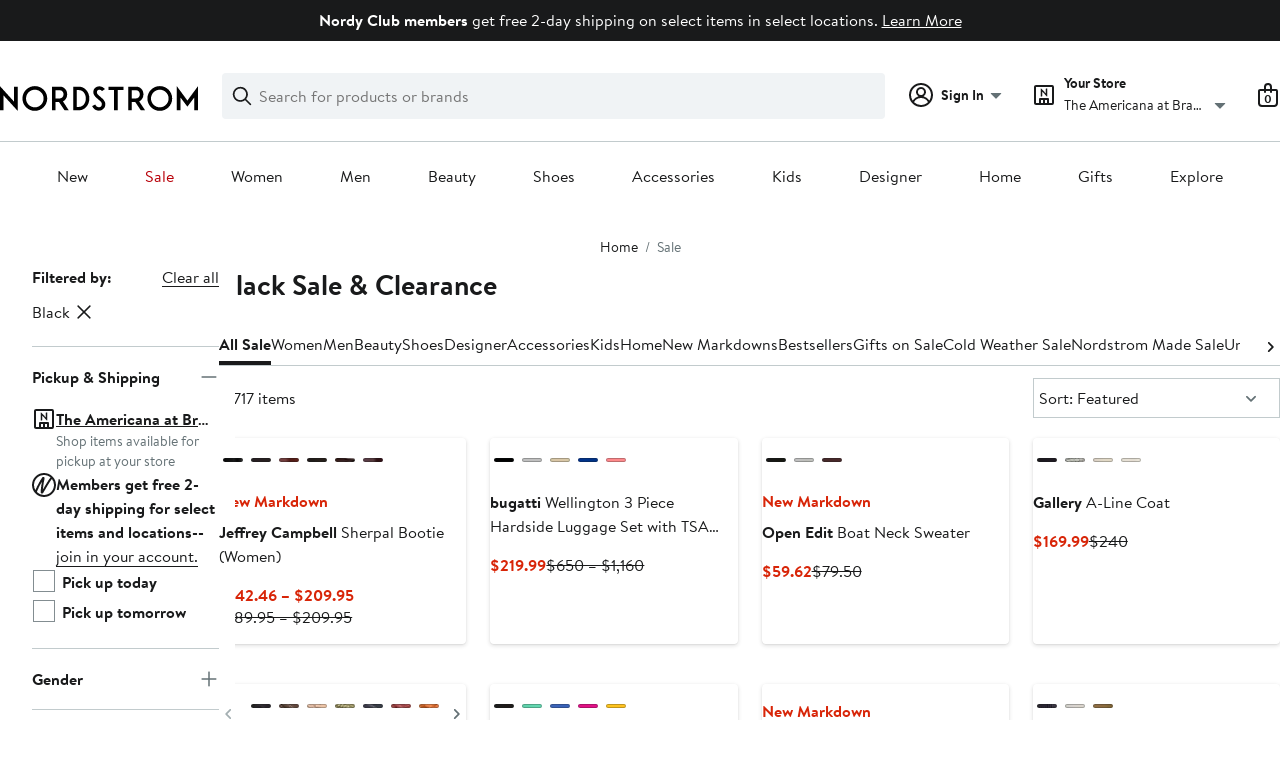

--- FILE ---
content_type: text/html;charset=utf-8
request_url: https://www.nordstrom.com/browse/sale?filterByColor=black
body_size: 96810
content:
<!DOCTYPE html><html lang="en-us" xml:lang="en-us"><head><style data-emotion="dls-global" data-s="">body { color: rgb(25, 26, 27); font-family: "Brandon Text", Arial, sans-serif; font-size: 1rem; } body :focus-visible { outline: rgb(21, 126, 100) solid 2px; outline-offset: 2px; } a:link, button { cursor: pointer; }</style><style data-emotion="dls 1hyfx7x" data-s="">.dls-1hyfx7x{display:none;}</style><style data-emotion="dls 1bev55k" data-s="">.dls-1bev55k path{fill:#000000;}</style><style data-emotion="dls 2nzfih" data-s="">.dls-2nzfih path{fill:#c2cbcd;}</style><style data-emotion="dls nrrlk3" data-s="">.dls-nrrlk3{font-family:Brandon Text,Arial,sans-serif;line-height:1.25rem;font-weight:400;font-size:0.875rem;letter-spacing:0em;}</style><style data-emotion="dls xont6a" data-s="">.dls-xont6a{background-color:transparent;border:0;box-sizing:content-box;display:inline;margin:0;padding:0;text-align:inherit;font-family:Brandon Text,Arial,sans-serif;line-height:1.5rem;font-weight:400;font-size:1rem;letter-spacing:0em;background-image:linear-gradient(currentColor, currentColor);-webkit-background-position:0% 100%;background-position:0% 100%;background-repeat:no-repeat;-webkit-background-size:0% 2px;background-size:0% 2px;cursor:pointer;position:relative;-webkit-text-decoration:none;text-decoration:none;color:#191a1b;}.dls-xont6a:hover,.dls-xont6a:focus{-webkit-background-size:100% 2px;background-size:100% 2px;}.dls-xont6a:focus-visible,.dls-xont6a:active{-webkit-background-size:100% 1px;background-size:100% 1px;}.dls-xont6a:focus{outline:none;}.dls-xont6a.focus-ring{outline-offset:2px;outline:2px solid #157e64;}@media screen and (prefers-reduced-motion: no-preference){.dls-xont6a{-webkit-transition:background 0.2s ease-in-out;transition:background 0.2s ease-in-out;}}</style><style data-emotion="dls hw5tth" data-s="">.dls-hw5tth{font-family:Brandon Text,Arial,sans-serif;line-height:1.25rem;font-weight:400;font-size:0.875rem;letter-spacing:0em;background-image:linear-gradient(currentColor, currentColor);-webkit-background-position:0% 100%;background-position:0% 100%;background-repeat:no-repeat;-webkit-background-size:0% 2px;background-size:0% 2px;cursor:pointer;position:relative;-webkit-text-decoration:none;text-decoration:none;color:#191a1b;}.dls-hw5tth:hover,.dls-hw5tth:focus{-webkit-background-size:100% 2px;background-size:100% 2px;}.dls-hw5tth:focus-visible,.dls-hw5tth:active{-webkit-background-size:100% 1px;background-size:100% 1px;}.dls-hw5tth:focus{outline:none;}.dls-hw5tth.focus-ring{outline-offset:2px;outline:2px solid #157e64;}@media screen and (prefers-reduced-motion: no-preference){.dls-hw5tth{-webkit-transition:background 0.2s ease-in-out;transition:background 0.2s ease-in-out;}}</style><style data-emotion="dls 14kp4cn" data-s="">.dls-14kp4cn{background-color:transparent;border:0;box-sizing:content-box;display:inline;margin:0;padding:0;text-align:inherit;font-family:Brandon Text,Arial,sans-serif;line-height:1.5rem;font-weight:400;font-size:1rem;letter-spacing:0em;background-image:linear-gradient(currentColor, currentColor);-webkit-background-position:0% 100%;background-position:0% 100%;background-repeat:no-repeat;-webkit-background-size:100% 1px;background-size:100% 1px;cursor:pointer;position:relative;-webkit-text-decoration:none;text-decoration:none;color:#191a1b;}.dls-14kp4cn:hover,.dls-14kp4cn:focus{-webkit-background-size:100% 2px;background-size:100% 2px;}.dls-14kp4cn:focus-visible,.dls-14kp4cn:active{-webkit-background-size:100% 1px;background-size:100% 1px;}.dls-14kp4cn:focus{outline:none;}.dls-14kp4cn.focus-ring{outline-offset:2px;outline:2px solid #157e64;}@media screen and (prefers-reduced-motion: no-preference){.dls-14kp4cn{-webkit-transition:background 0.2s ease-in-out;transition:background 0.2s ease-in-out;}}</style><style data-emotion="dls 2oodxe" data-s="">.dls-2oodxe{font-family:Brandon Text,Arial,sans-serif;line-height:2.25rem;font-weight:700;font-size:1.75rem;letter-spacing:0em;margin:0;}</style><style data-emotion="dls ogz194" data-s="">.dls-ogz194{font-family:Brandon Text,Arial,sans-serif;line-height:1.5rem;font-weight:400;font-size:1rem;letter-spacing:0em;background-image:linear-gradient(currentColor, currentColor);-webkit-background-position:0% 100%;background-position:0% 100%;background-repeat:no-repeat;-webkit-background-size:0% 2px;background-size:0% 2px;cursor:pointer;position:relative;-webkit-text-decoration:none;text-decoration:none;color:#191a1b;}.dls-ogz194:hover,.dls-ogz194:focus{-webkit-background-size:100% 2px;background-size:100% 2px;}.dls-ogz194:focus-visible,.dls-ogz194:active{-webkit-background-size:100% 1px;background-size:100% 1px;}.dls-ogz194:focus{outline:none;}.dls-ogz194.focus-ring{outline-offset:2px;outline:2px solid #157e64;}@media screen and (prefers-reduced-motion: no-preference){.dls-ogz194{-webkit-transition:background 0.2s ease-in-out;transition:background 0.2s ease-in-out;}}</style><style data-emotion="dls ihm460" data-s="">.dls-ihm460{font-family:Brandon Text,Arial,sans-serif;line-height:1.5rem;font-weight:400;font-size:1rem;letter-spacing:0em;}</style><style data-emotion="dls 1koa01x" data-s="">.dls-1koa01x{all:unset;-webkit-align-items:center;-webkit-box-align:center;-ms-flex-align:center;align-items:center;border-radius:4px;border-style:solid;border-width:2px;box-sizing:border-box;cursor:pointer;display:-webkit-inline-box;display:-webkit-inline-flex;display:-ms-inline-flexbox;display:inline-flex;gap:8px;-webkit-box-pack:center;-ms-flex-pack:center;-webkit-justify-content:center;justify-content:center;position:relative;touch-action:none;-webkit-user-select:none;-moz-user-select:none;-ms-user-select:none;user-select:none;z-index:0;background:#ffffff;border-color:#191a1b;color:#191a1b;line-height:1.25rem;min-width:0px;padding:8px;-webkit-flex-direction:row;-ms-flex-direction:row;flex-direction:row;font-size:0.875rem;font-weight:700;pointer-events:none;}.dls-1koa01x:disabled{opacity:0.2;}.dls-1koa01x::before{background-color:inherit;border-radius:inherit;border:inherit;box-sizing:inherit;content:'';cursor:inherit;display:inherit;position:absolute;top:-2px;bottom:-2px;left:-2px;right:-2px;touch-action:inherit;-webkit-user-select:inherit;-moz-user-select:inherit;-ms-user-select:inherit;user-select:inherit;z-index:-1;}.dls-1koa01x:focus{outline:none;}.dls-1koa01x.button-focus-ring{outline:2px solid #157e64;outline-offset:2px;}.dls-1koa01x:hover{background:#f0f3f5;}.dls-1koa01x:active{background:#dce3e6;}.dls-1koa01x path{fill:#191a1b;}.dls-1koa01x svg{height:20px;width:20px;}@media screen and (prefers-reduced-motion: no-preference){.dls-1koa01x:not(:disabled)::before{transform-style:preserve-3d;transform-origin:center;}@media screen and (min-width: 768px){.dls-1koa01x:hover:not(:disabled)::before{-webkit-transform:none;-moz-transform:none;-ms-transform:none;transform:none;}}}</style><style data-emotion="dls 7zjw72" data-s="">.dls-7zjw72{all:unset;-webkit-align-items:center;-webkit-box-align:center;-ms-flex-align:center;align-items:center;border-radius:4px;border-style:solid;border-width:2px;box-sizing:border-box;cursor:pointer;display:-webkit-inline-box;display:-webkit-inline-flex;display:-ms-inline-flexbox;display:inline-flex;gap:8px;-webkit-box-pack:center;-ms-flex-pack:center;-webkit-justify-content:center;justify-content:center;position:relative;touch-action:none;-webkit-user-select:none;-moz-user-select:none;-ms-user-select:none;user-select:none;z-index:0;background:#ffffff;border-color:#191a1b;color:#191a1b;line-height:1.25rem;min-width:0px;padding:8px;-webkit-flex-direction:row;-ms-flex-direction:row;flex-direction:row;font-size:0.875rem;font-weight:700;}.dls-7zjw72:disabled{opacity:0.2;}.dls-7zjw72::before{background-color:inherit;border-radius:inherit;border:inherit;box-sizing:inherit;content:'';cursor:inherit;display:inherit;position:absolute;top:-2px;bottom:-2px;left:-2px;right:-2px;touch-action:inherit;-webkit-user-select:inherit;-moz-user-select:inherit;-ms-user-select:inherit;user-select:inherit;z-index:-1;}.dls-7zjw72:focus{outline:none;}.dls-7zjw72.button-focus-ring{outline:2px solid #157e64;outline-offset:2px;}.dls-7zjw72:hover{background:#f0f3f5;}.dls-7zjw72:active{background:#dce3e6;}.dls-7zjw72 path{fill:#191a1b;}.dls-7zjw72 svg{height:20px;width:20px;}@media screen and (prefers-reduced-motion: no-preference){.dls-7zjw72:not(:disabled)::before{transform-style:preserve-3d;-webkit-transition:all 200ms ease-in-out;transition:all 200ms ease-in-out;transform-origin:center;}@media screen and (min-width: 768px){.dls-7zjw72:hover:not(:disabled)::before{-webkit-transform:translateZ(1px) rotate(0.001deg) scale(1.05, 1.05);-moz-transform:translateZ(1px) rotate(0.001deg) scale(1.05, 1.05);-ms-transform:translateZ(1px) rotate(0.001deg) scale(1.05, 1.05);transform:translateZ(1px) rotate(0.001deg) scale(1.05, 1.05);}}}</style><style data-emotion="dls 2ec0k7" data-s="">.dls-2ec0k7{font-family:Brandon Text,Arial,sans-serif;line-height:1.5rem;font-weight:400;font-size:1rem;letter-spacing:0em;color:inherit;cursor:pointer;-webkit-text-decoration:none;text-decoration:none;}.dls-2ec0k7:visited,.dls-2ec0k7:hover,.dls-2ec0k7:active{color:currentColor;}.dls-2ec0k7:focus{outline:none;}.dls-2ec0k7.focus-ring{outline-offset:2px;outline:2px solid #157e64;}</style><style data-emotion="dls 5erg28" data-s="">.dls-5erg28{font-family:Brandon Text,Arial,sans-serif;line-height:1.75rem;font-weight:700;font-size:1.25rem;letter-spacing:0em;margin:0;}</style><style data-emotion="dls 1hj63xl" data-s="">.dls-1hj63xl{all:unset;-webkit-align-items:center;-webkit-box-align:center;-ms-flex-align:center;align-items:center;border-radius:4px;border-style:solid;border-width:2px;box-sizing:border-box;cursor:pointer;display:-webkit-inline-box;display:-webkit-inline-flex;display:-ms-inline-flexbox;display:inline-flex;gap:8px;-webkit-box-pack:center;-ms-flex-pack:center;-webkit-justify-content:center;justify-content:center;position:relative;touch-action:none;-webkit-user-select:none;-moz-user-select:none;-ms-user-select:none;user-select:none;z-index:0;background:#191a1b;border-color:#191a1b;color:#ffffff;line-height:1.25rem;min-width:calc(2.5 * ((2 * (8px + 2px)) + 1.25rem));padding:8px 16px;-webkit-flex-direction:row;-ms-flex-direction:row;flex-direction:row;font-size:0.875rem;font-weight:700;}.dls-1hj63xl:disabled{opacity:0.2;}.dls-1hj63xl::before{background-color:inherit;border-radius:inherit;border:inherit;box-sizing:inherit;content:'';cursor:inherit;display:inherit;position:absolute;top:-2px;bottom:-2px;left:-2px;right:-2px;touch-action:inherit;-webkit-user-select:inherit;-moz-user-select:inherit;-ms-user-select:inherit;user-select:inherit;z-index:-1;}.dls-1hj63xl:focus{outline:none;}.dls-1hj63xl.button-focus-ring{outline:2px solid #157e64;outline-offset:2px;}.dls-1hj63xl:hover{background:#3e4142;border-color:#3e4142;-webkit-text-decoration:none;text-decoration:none;}.dls-1hj63xl:active{background:#2b2e2f;border-color:#2b2e2f;}.dls-1hj63xl path{fill:#ffffff;}.dls-1hj63xl svg{height:20px;width:20px;}@media screen and (prefers-reduced-motion: no-preference){.dls-1hj63xl:not(:disabled)::before{transform-style:preserve-3d;-webkit-transition:all 200ms ease-in-out;transition:all 200ms ease-in-out;transform-origin:center;}@media screen and (min-width: 768px){.dls-1hj63xl:hover:not(:disabled)::before{-webkit-transform:translateZ(1px) rotate(0.001deg) scale(1.02, 1.05);-moz-transform:translateZ(1px) rotate(0.001deg) scale(1.02, 1.05);-ms-transform:translateZ(1px) rotate(0.001deg) scale(1.02, 1.05);transform:translateZ(1px) rotate(0.001deg) scale(1.02, 1.05);}}}</style><style data-emotion="dls 13sdqpm" data-s="">.dls-13sdqpm{font-family:Brandon Text,Arial,sans-serif;line-height:1.25rem;font-weight:400;font-size:0.875rem;letter-spacing:0em;background-image:linear-gradient(currentColor, currentColor);-webkit-background-position:0% 100%;background-position:0% 100%;background-repeat:no-repeat;-webkit-background-size:100% 1px;background-size:100% 1px;cursor:pointer;position:relative;-webkit-text-decoration:none;text-decoration:none;color:#191a1b;}.dls-13sdqpm:hover,.dls-13sdqpm:focus{-webkit-background-size:100% 2px;background-size:100% 2px;}.dls-13sdqpm:focus-visible,.dls-13sdqpm:active{-webkit-background-size:100% 1px;background-size:100% 1px;}.dls-13sdqpm:focus{outline:none;}.dls-13sdqpm.focus-ring{outline-offset:2px;outline:2px solid #157e64;}@media screen and (prefers-reduced-motion: no-preference){.dls-13sdqpm{-webkit-transition:background 0.2s ease-in-out;transition:background 0.2s ease-in-out;}}</style><style data-emotion="dls k7jzsk" data-s="">.dls-k7jzsk{all:unset;-webkit-appearance:none;-moz-appearance:none;-ms-appearance:none;appearance:none;background:transparent;border-radius:0;color:inherit;cursor:pointer;font:inherit;padding:0;}.dls-k7jzsk:focus{outline:none;}.dls-k7jzsk.button-focus-ring{outline:2px solid #157e64;outline-offset:2px;}</style><style data-emotion="dls" data-s="">.dls-1sn1e2j { font-family: "Brandon Text", Arial, sans-serif; line-height: 1.75rem; font-weight: 400; font-size: 1.125rem; letter-spacing: 0em; } .dls-1m2jvd6 { color-scheme: unset; forced-color-adjust: unset; mask-image: unset; math-depth: unset; position: relative; position-anchor: unset; text-size-adjust: unset; appearance: unset; color: rgb(25, 26, 27); font-family: unset; font-feature-settings: unset; font-kerning: unset; font-optical-sizing: unset; font-palette: unset; font-size: 0.875rem; font-size-adjust: unset; font-stretch: unset; font-style: unset; font-synthesis: unset; font-variant: unset; font-variation-settings: unset; font-weight: 700; position-area: unset; text-orientation: unset; text-rendering: unset; text-spacing-trim: unset; -webkit-font-smoothing: unset; -webkit-locale: unset; -webkit-text-orientation: unset; -webkit-writing-mode: unset; writing-mode: unset; zoom: unset; accent-color: unset; align-content: unset; align-items: center; place-self: unset; anchor-name: unset; anchor-scope: unset; animation-composition: unset; animation: unset; app-region: unset; aspect-ratio: unset; backdrop-filter: unset; backface-visibility: unset; background: rgb(255, 255, 255); background-blend-mode: unset; baseline-shift: unset; baseline-source: unset; block-size: unset; border-block: unset; border-color: rgb(255, 255, 255); border-radius: 4px; border-style: solid; border-width: 2px; border-collapse: unset; border-end-end-radius: unset; border-end-start-radius: unset; border-image: unset; border-inline: unset; border-start-end-radius: unset; border-start-start-radius: unset; inset: unset; box-decoration-break: unset; box-shadow: unset; box-sizing: border-box; break-after: unset; break-before: unset; break-inside: unset; caption-side: unset; caret-color: unset; clear: unset; clip: unset; clip-path: unset; columns: unset; column-fill: unset; gap: 8px; column-rule: unset; column-span: unset; contain: unset; contain-intrinsic-block-size: unset; contain-intrinsic-size: unset; contain-intrinsic-inline-size: unset; container: unset; content: unset; content-visibility: unset; corner-shape: unset; corner-block-end-shape: unset; corner-block-start-shape: unset; counter-increment: unset; counter-reset: unset; counter-set: unset; cursor: pointer; display: inline-flex; dynamic-range-limit: unset; empty-cells: unset; field-sizing: unset; filter: unset; flex: unset; flex-direction: row; flex-wrap: unset; float: unset; grid: unset; grid-area: unset; height: unset; hyphenate-character: unset; hyphenate-limit-chars: unset; hyphens: unset; image-orientation: unset; image-rendering: unset; initial-letter: unset; inline-size: unset; inset-block: unset; inset-inline: unset; interpolate-size: unset; isolation: unset; justify-content: center; justify-items: unset; letter-spacing: unset; line-break: unset; line-height: 1.25rem; list-style: unset; margin-block: unset; margin: unset; margin-inline: unset; mask-clip: unset; mask-composite: unset; mask-mode: unset; mask-origin: unset; mask-repeat: unset; mask-size: unset; math-shift: unset; math-style: unset; max-block-size: unset; max-height: unset; max-inline-size: unset; max-width: unset; min-block-size: unset; min-height: unset; min-inline-size: unset; min-width: 0px; mix-blend-mode: unset; object-fit: unset; object-position: unset; object-view-box: unset; offset: unset; opacity: unset; order: unset; orphans: unset; outline: unset; outline-offset: unset; overflow-anchor: unset; overflow-block: unset; overflow-clip-margin: unset; overflow-inline: unset; overflow-wrap: unset; overflow: unset; overlay: unset; overscroll-behavior-block: unset; overscroll-behavior-inline: unset; overscroll-behavior: unset; padding-block: unset; padding: 8px; padding-inline: unset; page: unset; page-orientation: unset; perspective: unset; perspective-origin: unset; pointer-events: unset; position-try: unset; position-visibility: unset; print-color-adjust: unset; quotes: unset; reading-flow: unset; reading-order: unset; resize: unset; rotate: unset; ruby-align: unset; ruby-position: unset; scale: unset; scroll-behavior: unset; scroll-initial-target: unset; scroll-margin-block: unset; scroll-margin: unset; scroll-margin-inline: unset; scroll-marker-group: unset; scroll-padding-block: unset; scroll-padding: unset; scroll-padding-inline: unset; scroll-snap-align: unset; scroll-snap-stop: unset; scroll-snap-type: unset; scroll-timeline: unset; scrollbar-color: unset; scrollbar-gutter: unset; scrollbar-width: unset; shape-image-threshold: unset; shape-margin: unset; shape-outside: unset; size: unset; speak: unset; tab-size: unset; table-layout: unset; text-align: unset; text-align-last: unset; text-box: unset; text-combine-upright: unset; text-decoration: unset; text-decoration-skip-ink: unset; text-emphasis: unset; text-emphasis-position: unset; text-indent: unset; text-overflow: unset; text-shadow: unset; text-transform: unset; text-underline-offset: unset; text-underline-position: unset; text-wrap: unset; timeline-scope: unset; touch-action: none; transform: unset; transform-box: unset; transform-origin: unset; transform-style: unset; transition: unset; translate: unset; user-select: none; vertical-align: unset; view-timeline: unset; view-transition-class: unset; view-transition-name: unset; visibility: unset; border-spacing: unset; -webkit-box-align: center; -webkit-box-decoration-break: unset; -webkit-box-direction: unset; -webkit-box-flex: unset; -webkit-box-ordinal-group: unset; -webkit-box-orient: unset; -webkit-box-pack: center; -webkit-box-reflect: unset; -webkit-line-break: unset; -webkit-line-clamp: unset; -webkit-mask-box-image: unset; mask-position: unset; -webkit-rtl-ordering: unset; -webkit-ruby-position: unset; -webkit-tap-highlight-color: unset; -webkit-text-combine: unset; -webkit-text-decorations-in-effect: unset; -webkit-text-fill-color: unset; -webkit-text-security: unset; -webkit-text-stroke: unset; -webkit-user-drag: unset; white-space-collapse: unset; widows: unset; width: unset; will-change: unset; word-break: unset; word-spacing: unset; z-index: 0; } .dls-1m2jvd6:disabled { opacity: 0.2; } .dls-1m2jvd6::before { background-color: inherit; border-radius: inherit; border: inherit; box-sizing: inherit; content: ""; cursor: inherit; display: inherit; position: absolute; inset: -2px; touch-action: inherit; user-select: inherit; z-index: -1; } .dls-1m2jvd6:focus { outline: none; } .dls-1m2jvd6.button-focus-ring { outline: rgb(21, 126, 100) solid 2px; outline-offset: 2px; } .dls-1m2jvd6:hover { background: rgb(240, 243, 245); border-color: rgb(240, 243, 245); } .dls-1m2jvd6:active { background: rgb(220, 227, 230); border-color: rgb(220, 227, 230); } .dls-1m2jvd6 path { } .dls-1m2jvd6 svg { height: 20px; width: 20px; } @media screen and (prefers-reduced-motion: no-preference) {
  .dls-1m2jvd6:not(:disabled)::before { transform-style: preserve-3d; transition: 200ms ease-in-out; transform-origin: center center; }
  @media screen and (min-width: 768px) {
  .dls-1m2jvd6:hover:not(:disabled)::before { transform: translateZ(1px) rotate(0.001deg) scale(1.05, 1.05); }
}
} .dls-19phy0a { font-family: "Brandon Text", Arial, sans-serif; line-height: 1.5rem; font-weight: 400; font-size: 1rem; letter-spacing: 0em; background-image: linear-gradient(currentcolor, currentcolor); background-position: 0% 100%; background-repeat: no-repeat; background-size: 100% 1px; cursor: pointer; position: relative; text-decoration: none; color: rgb(25, 26, 27); } .dls-19phy0a:hover, .dls-19phy0a:focus { background-size: 100% 2px; } .dls-19phy0a:focus-visible, .dls-19phy0a:active { background-size: 100% 1px; } .dls-19phy0a:focus { outline: none; } .dls-19phy0a.focus-ring { outline-offset: 2px; outline: rgb(21, 126, 100) solid 2px; } @media screen and (prefers-reduced-motion: no-preference) {
  .dls-19phy0a { transition: background 0.2s ease-in-out; }
}</style>
                        <title>Black Sale &amp; Clearance | Nordstrom</title>
                        <meta data-react-helmet="true" charset="UTF-8"/><meta data-react-helmet="true" name="viewport" content="width=980"/><meta data-react-helmet="true" http-equiv="X-UA-Compatible" content="IE=edge,chrome=1"/><meta data-react-helmet="true" name="keywords" content="&#34;nordstrom&#34;"/><meta data-react-helmet="true" property="og:title" content="Black Sale &amp; Clearance | Nordstrom"/><meta data-react-helmet="true" property="og:description" content="Find a great selection of Black Sale &amp; Clearance at Nordstrom.com. Find great prices on top-brand clothing and more for women, men, kids and the home."/><meta data-react-helmet="true" property="og:site_name" content="Nordstrom"/><meta data-react-helmet="true" property="og:type" content="website"/><meta data-react-helmet="true" name="description" content="Find a great selection of Black Sale &amp; Clearance at Nordstrom.com. Find great prices on top-brand clothing and more for women, men, kids and the home."/><meta data-react-helmet="true" id="page-team" property="page-team" content="sbn"/><meta data-react-helmet="true" name="robots" content="max-image-preview:large"/><meta data-react-helmet="true" name="robots" content="noindex"/>
                        
                        <meta property="fb:app_id" content="143447719050737"/>
                        <meta property="og:site_name" content="Nordstrom"/>
                        <meta property="og:type" content="website"/>
                        <link rel="preconnect" href="https://n.nordstrommedia.com/"/>
                        
    
    


                        
                        <link rel="stylesheet" type="text/css" href="/static/nordstrom/fonts/global-03.css"/>
                        





































































                        <link rel="stylesheet" href="/static/nordstrom/res/v3/efb36df0a69023ea.d5.css"/><link rel="stylesheet" href="/static/nordstrom/res/v3/8fee33812083eec1.d5.css"/><link rel="stylesheet" href="/static/nordstrom/res/v3/f75e7cff09f5abe8.d5.css"/><link rel="stylesheet" href="/static/nordstrom/res/v3/1384f6051751c573.d5.css"/><link rel="stylesheet" href="/static/nordstrom/res/v3/5fb31bd019098881.d5.css"/><link rel="stylesheet" href="/static/nordstrom/res/v3/f3c97979d58a1a77.d5.css"/><link rel="stylesheet" href="/static/nordstrom/res/v3/cb87e6654bb6653b.d5.css"/><link rel="stylesheet" href="/static/nordstrom/res/v3/c0715fff99403bb3.d5.css"/><link rel="stylesheet" href="/static/nordstrom/res/v3/0f92167aca5c71cf.d5.css"/><link rel="stylesheet" href="/static/nordstrom/res/v3/901b46e5e86f85dd.d5.css"/><link rel="stylesheet" href="/static/nordstrom/res/v3/5360f209d2c9550f.d5.css"/><link data-chunk="global-components" rel="stylesheet" href="/static/nordstrom/res/v3/18dc518769235e22.d5.css"/>
                        <link rel="icon" href="//n.nordstrommedia.com/id/169f9507-47b3-44bc-9ad4-9244fe191523.png" sizes="16x16"/><link rel="icon" href="//n.nordstrommedia.com/id/69be546b-0c64-4cd0-8840-67a112d242d7.png" sizes="32x32"/><link rel="icon" href="//n.nordstrommedia.com/id/c4fb2a09-3657-4161-9b79-6412897d9399.png" sizes="96x96"/>
                        
                        
                        
                        




                        
                    <link rel="stylesheet" type="text/css" href="/static/nordstrom/res/v3/6679420fc36dee35.d5.css"/><script type="application/ld+json" data-react-helmet="true">{"@context":"https://schema.org/","@type":"BreadcrumbList","itemListElement":[{"@type":"ListItem","position":0,"name":"Home","item":"https://www.nordstrom.com/"},{"@type":"ListItem","position":1,"name":"Sale","item":"https://www.nordstrom.com/browse/sale"}]}</script></head>
                    <body>
                
<div id="root"><div id="dls-start-portal"></div><div data-testid="rating-star-map" class="dls-1hyfx7x"><svg xmlns="http://www.w3.org/2000/svg" id="full-star" width="24" height="24" fill="none" class="dls-1bev55k"><g><path fill="#000" d="M13.404 1.912c-.486-1.298-2.322-1.298-2.809 0l-2.3 6.133-6.543.292C.368 8.4-.2 10.145.884 11.01l5.122 4.082-1.744 6.314c-.37 1.335 1.116 2.415 2.273 1.65L12 19.446l5.465 3.61c1.157.765 2.642-.314 2.273-1.65l-1.744-6.314 5.122-4.082c1.084-.864.516-2.61-.868-2.672l-6.544-.292z"></path></g></svg><svg xmlns="http://www.w3.org/2000/svg" id="empty-star" width="24" height="24" fill="none" class="dls-2nzfih"><g><path fill="#000" d="M13.404 1.912c-.486-1.298-2.322-1.298-2.809 0l-2.3 6.133-6.543.292C.368 8.4-.2 10.145.884 11.01l5.122 4.082-1.744 6.314c-.37 1.335 1.116 2.415 2.273 1.65L12 19.446l5.465 3.61c1.157.765 2.642-.314 2.273-1.65l-1.744-6.314 5.122-4.082c1.084-.864.516-2.61-.868-2.672l-6.544-.292z"></path></g></svg><svg id="star-fraction-point-1" viewBox="0 0 24 24"><use href="#empty-star" x="0"></use><use href="#full-star" width="2.40" x="0"></use></svg><svg id="star-fraction-point-2" viewBox="0 0 24 24"><use href="#empty-star" x="0"></use><use href="#full-star" width="4.80" x="0"></use></svg><svg id="star-fraction-point-3" viewBox="0 0 24 24"><use href="#empty-star" x="0"></use><use href="#full-star" width="7.20" x="0"></use></svg><svg id="star-fraction-point-4" viewBox="0 0 24 24"><use href="#empty-star" x="0"></use><use href="#full-star" width="9.60" x="0"></use></svg><svg id="star-fraction-point-5" viewBox="0 0 24 24"><use href="#empty-star" x="0"></use><use href="#full-star" width="12.00" x="0"></use></svg><svg id="star-fraction-point-6" viewBox="0 0 24 24"><use href="#empty-star" x="0"></use><use href="#full-star" width="14.40" x="0"></use></svg><svg id="star-fraction-point-7" viewBox="0 0 24 24"><use href="#empty-star" x="0"></use><use href="#full-star" width="16.80" x="0"></use></svg><svg id="star-fraction-point-8" viewBox="0 0 24 24"><use href="#empty-star" x="0"></use><use href="#full-star" width="19.20" x="0"></use></svg><svg id="star-fraction-point-9" viewBox="0 0 24 24"><use href="#empty-star" x="0"></use><use href="#full-star" width="21.60" x="0"></use></svg><svg id="0-stars" viewBox="0 0 128 24"><use href="#empty-star" x="0"></use><use href="#empty-star" x="26"></use><use href="#empty-star" x="52"></use><use href="#empty-star" x="78"></use><use href="#empty-star" x="104"></use></svg><svg id="1-stars" viewBox="0 0 128 24"><use href="#full-star" x="0"></use><use href="#empty-star" x="26"></use><use href="#empty-star" x="52"></use><use href="#empty-star" x="78"></use><use href="#empty-star" x="104"></use></svg><svg id="2-stars" viewBox="0 0 128 24"><use href="#full-star" x="0"></use><use href="#full-star" x="26"></use><use href="#empty-star" x="52"></use><use href="#empty-star" x="78"></use><use href="#empty-star" x="104"></use></svg><svg id="3-stars" viewBox="0 0 128 24"><use href="#full-star" x="0"></use><use href="#full-star" x="26"></use><use href="#full-star" x="52"></use><use href="#empty-star" x="78"></use><use href="#empty-star" x="104"></use></svg><svg id="4-stars" viewBox="0 0 128 24"><use href="#full-star" x="0"></use><use href="#full-star" x="26"></use><use href="#full-star" x="52"></use><use href="#full-star" x="78"></use><use href="#empty-star" x="104"></use></svg><svg id="5-stars" viewBox="0 0 128 24"><use href="#full-star" x="0"></use><use href="#full-star" x="26"></use><use href="#full-star" x="52"></use><use href="#full-star" x="78"></use><use href="#full-star" x="104"></use></svg></div><div class="brand-nordstrom navigation-mouse browser-unknown-browser browser-unknown-browser-0 os-unknown"><section id="layer-1" class="vYF33 remUw" style="left: 0px; top: 0px; position: relative; z-index: 5;"><a class="BK8bF OfW5X" href="#main-content-start">Skip navigation</a><section class="TqINp"><div class="BwqBX yEUew undefined"><div class="iurNK YU8pH PbTRv" style="background-color: rgb(25, 26, 27); text-align: center; color: rgb(255, 255, 255);"><div class="U_Vu3"><div class="UYr2M fWRC1"><div class="Kv5KD"><p class="TFM6u"><span><strong>Nordy Club members</strong> get free 2-day shipping on select items in select locations.</span> <a title="Learn More" href="/browse/nordy-club/terms-conditions/free-2-day-shipping">Learn More</a></p></div></div></div></div><div id="global-header-desktop" class="U1Dgu"><div class="nrGtK"><a aria-label="Nordstrom Logo" class="hxAfD zsHE4 aAjtM QkgQO ayGrI" href="/"><figure arialabel="Nordstrom Logo" aria-label="Nordstrom Logo" class="rq8ns"></figure></a><section id="keyword-search-desktop" class="VZ3iE lFMuy"><div class="DZQ3D" id="controls-keyword-search-popover" aria-controls="keyword-search-popover" style="position: relative;"><form id="keyword-search-form" class="Q0pMB" role="search" aria-label="Search"><input id="search-origin" name="origin" type="hidden" value="keywordsearch"/><div class="bAwLN"><div class="y4A01" id="search-icon"><svg xmlns="http://www.w3.org/2000/svg" width="20px" height="20px" fill="none" viewBox="0 0 24 24" data-testid="svg_IconSearch" class="y4A01"><path fill="#191A1B" fill-rule="evenodd" d="M10 1a9 9 0 1 0 5.618 16.032l5.675 5.675a1 1 0 0 0 1.414-1.414l-5.675-5.675A9 9 0 0 0 10 1m-7 9a7 7 0 1 1 14 0 7 7 0 0 1-14 0" clip-rule="evenodd"></path></svg></div><label class="HkUpL OfW5X" for="keyword-search-input">Search</label><input id="keyword-search-input" class="RTf5v" aria-labelledby="keyword-search-input-label" name="keyword" type="search" autocomplete="off" placeholder="Search for products or brands" maxlength="140" value=""/><label class="HkUpL OfW5X" for="reset-search">Clear</label><button class="TBFPu HkUpL OfW5X" aria-labelledby="reset-search-label" type="reset" role="button" tabindex="-1" id="clear-search-icon"><span class="KZOz4 OfW5X">Clear Search Text</span><svg xmlns="http://www.w3.org/2000/svg" width="20px" height="20px" fill="none" viewBox="0 0 24 24" data-testid="svg_IconClose" class="GgTxN"><path fill="#191A1B" d="M4.293 4.293a1 1 0 0 1 1.414 0L12 10.586l6.293-6.293a1 1 0 1 1 1.414 1.414L13.414 12l6.293 6.293a1 1 0 0 1-1.414 1.414L12 13.414l-6.293 6.293a1 1 0 0 1-1.414-1.414L10.586 12 4.293 5.707a1 1 0 0 1 0-1.414"></path></svg></button></div></form></div><span id="keyword-search-popover" class="jTZe7 OfW5X"></span></section><div class="XOPRB"><div aria-describedby="account-detail"><div class="I9hNe" id="controls-account-links" aria-controls="account-links" style="position: relative;"><div class="r6E25 dls-nrrlk3"><svg xmlns="http://www.w3.org/2000/svg" width="24px" height="24px" fill="none" viewBox="0 0 24 24" data-testid="svg_IconPersonOutlined" class="k1KQu"><g clip-path="url(#clip0_916_3722)"><path fill="#191A1B" fill-rule="evenodd" d="M0 12C0 5.373 5.373 0 12 0s12 5.373 12 12-5.373 12-12 12S0 18.627 0 12m3.647 5.5A9.95 9.95 0 0 1 2 12C2 6.477 6.477 2 12 2s10 4.477 10 10a9.95 9.95 0 0 1-1.648 5.501 10 10 0 0 0-5.836-4.18 5 5 0 1 0-5.032 0 10 10 0 0 0-5.837 4.18m1.347 1.636A9.97 9.97 0 0 0 12 22c2.728 0 5.2-1.092 7.005-2.863a8 8 0 0 0-14.01-.001M12 6a3 3 0 1 0 0 6 3 3 0 0 0 0-6" clip-rule="evenodd"></path></g><defs><clipPath id="clip0_916_3722"><path fill="#fff" d="M0 0h24v24H0z"></path></clipPath></defs></svg><b>Sign In</b><svg xmlns="http://www.w3.org/2000/svg" width="24px" height="24px" fill="none" viewBox="0 0 24 24" data-testid="svg_IconCaretDown" class="xTDVg"><path fill="#191A1B" d="m12.53 15.47 4.617-4.616a.5.5 0 0 0-.354-.854H7.207a.5.5 0 0 0-.353.854l4.616 4.616a.75.75 0 0 0 1.06 0"></path></svg></div></div><span id="account-links" class="jTZe7 OfW5X"></span></div><div class="fiABw VjRzV"><svg xmlns="http://www.w3.org/2000/svg" width="24px" height="24px" fill="none" viewBox="0 0 24 24" data-testid="svg_IconStoreNordstromOutlined" class="bXadl"><path fill="#191A1B" d="M8.89 13.438a.22.22 0 0 1-.213-.214V5.652c0-.112.101-.202.214-.202h.169c.078 0 .135.022.19.079l4.59 4.893h.023V5.776c0-.112.09-.214.214-.214h1.035c.113 0 .214.102.214.214v7.572c0 .112-.101.202-.214.202h-.157a.25.25 0 0 1-.192-.079l-4.612-5.085h-.023v4.838c0 .112-.09.213-.213.213z"></path><path fill="#191A1B" fill-rule="evenodd" d="M4 2a2 2 0 0 0-2 2v16a2 2 0 0 0 2 2h16a2 2 0 0 0 2-2V4a2 2 0 0 0-2-2zm16 2H4v16h3v-4a1 1 0 0 1 1-1h8a1 1 0 0 1 1 1v4h3zm-9 16H9v-3h2zm4 0h-2v-3h2z" clip-rule="evenodd"></path></svg><div class="xahzE" id="controls-store-details-popover" aria-controls="store-details-popover" style="position: relative;"><div><span class="TYQka">Your Store</span><div class="fKmK9"><span class="YxxiG">The Americana at Brand</span><svg xmlns="http://www.w3.org/2000/svg" width="24px" height="24px" fill="none" viewBox="0 0 24 24" data-testid="svg_IconCaretDown" class="y7rtt"><path fill="#191A1B" d="m12.53 15.47 4.617-4.616a.5.5 0 0 0-.354-.854H7.207a.5.5 0 0 0-.353.854l4.616 4.616a.75.75 0 0 0 1.06 0"></path></svg></div></div></div><span id="store-details-popover" class="jTZe7 OfW5X"></span></div><div class="VjRzV"><div class="_15Ld"><span id="shopping-bag-popover" class="jTZe7 OfW5X"></span><a class="_VrDR shopping-bag-links undefined" href="/shopping-bag" id="controls-shopping-bag-popover" aria-controls="shopping-bag-popover" style="position: relative;"><svg xmlns="http://www.w3.org/2000/svg" width="24px" height="24px" fill="none" viewBox="0 0 24 24" data-testid="svg_IconShoppingBagNumberOutlined" class="lvL2s" role="img" title="Shopping Bag"><path fill="#191A1B" fill-rule="evenodd" d="M12 0a4 4 0 0 0-4 4v2H4a2 2 0 0 0-2 2v12a4 4 0 0 0 4 4h12a4 4 0 0 0 4-4V8a2 2 0 0 0-2-2h-4V4a4 4 0 0 0-4-4m2 8v1a1 1 0 1 0 2 0V8h4v12a2 2 0 0 1-2 2H6a2 2 0 0 1-2-2V8h4v1a1 1 0 0 0 2 0V8zm0-2V4a2 2 0 1 0-4 0v2z" clip-rule="evenodd"></path></svg><span class="X4gwf">0</span></a></div></div></div></div><hr class="v_ULg"/><nav aria-label="Site Navigation" class="kRlHr"><ul data-key-right="true"><li><button id="flyout-anchor-index-control-0" aria-controls="GlobalDesktopNavFlyout" class="CaTY6 mFJ7c _3njsS ayGrI _3njsS ayGrI">New</button></li><li><button id="flyout-anchor-index-control-1" aria-controls="GlobalDesktopNavFlyout" class="CaTY6 lSTmN mFJ7c _3njsS ayGrI _3njsS ayGrI">Sale</button></li><li><button id="flyout-anchor-index-control-2" aria-controls="GlobalDesktopNavFlyout" class="CaTY6 mFJ7c _3njsS ayGrI _3njsS ayGrI">Women</button></li><li><button id="flyout-anchor-index-control-3" aria-controls="GlobalDesktopNavFlyout" class="CaTY6 mFJ7c _3njsS ayGrI _3njsS ayGrI">Men</button></li><li><button id="flyout-anchor-index-control-4" aria-controls="GlobalDesktopNavFlyout" class="CaTY6 mFJ7c _3njsS ayGrI _3njsS ayGrI">Beauty</button></li><li><button id="flyout-anchor-index-control-5" aria-controls="GlobalDesktopNavFlyout" class="CaTY6 mFJ7c _3njsS ayGrI _3njsS ayGrI">Shoes</button></li><li><button id="flyout-anchor-index-control-6" aria-controls="GlobalDesktopNavFlyout" class="CaTY6 mFJ7c _3njsS ayGrI _3njsS ayGrI">Accessories</button></li><li><button id="flyout-anchor-index-control-7" aria-controls="GlobalDesktopNavFlyout" class="CaTY6 mFJ7c _3njsS ayGrI _3njsS ayGrI">Kids</button></li><li><button id="flyout-anchor-index-control-8" aria-controls="GlobalDesktopNavFlyout" class="CaTY6 mFJ7c _3njsS ayGrI _3njsS ayGrI">Designer</button></li><li><button id="flyout-anchor-index-control-9" aria-controls="GlobalDesktopNavFlyout" class="CaTY6 mFJ7c _3njsS ayGrI _3njsS ayGrI">Home</button></li><li><button id="flyout-anchor-index-control-10" aria-controls="GlobalDesktopNavFlyout" class="CaTY6 mFJ7c _3njsS ayGrI _3njsS ayGrI">Gifts</button></li><li><button id="flyout-anchor-index-control-11" aria-controls="GlobalDesktopNavFlyout" class="CaTY6 mFJ7c _3njsS ayGrI _3njsS ayGrI">Explore</button></li></ul></nav><nav id="GlobalDesktopNavFlyout" aria-label="sub-navigation" class="i7Hgd" role="navigation"><style></style><div class="ZAHWm KysA_" style="animation-name: flyoutAnimationOut; height: auto; top: 207.094px;"><div class="U_Vu3 dx7Ke KysA_" style="animation-name: flyoutContentsAnimationOut;"><div class="aXrua KysA_"><div class="UYr2M fWRC1 XKOT5"><ul class="L9PTf"><li class="cro1h"><a href="/browse/new" class="ZDzTL _3njsS ayGrI">All New</a></li><li class="Bn6xe wZFQY fb2tH"><h3 class="kb32p"> <a href="/browse/women/bold-colors" class="ZDzTL _3njsS ayGrI">On Trend: Fresh Prep Pop</a> </h3></li><li class="Bn6xe wZFQY Wpe5J"><h3 class="kb32p"> <a href="/browse/women/animal-print-trend" class="ZDzTL _3njsS ayGrI">On Trend: Animal Print</a> </h3></li><li class="Bn6xe wZFQY fb2tH"><h3 class="kb32p"> <a href="/browse/new-brands" class="ZDzTL _3njsS ayGrI">New to Nordstrom</a> </h3></li><li class="Bn6xe m_qRs"><a href="/brands/odd-muse" class="ZDzTL _3njsS ayGrI">Odd Muse</a></li><li class="Bn6xe m_qRs Wpe5J"><a href="/brands/ralph-lauren/team-usa" class="ZDzTL _3njsS ayGrI">Polo Ralph Lauren Team USA Collection</a></li><li class="Bn6xe wZFQY fb2tH"><h3 class="kb32p"> <a href="/browse/designer/pre-owned-designer" class="ZDzTL _3njsS ayGrI">Rebag: Pre-Owned Designer</a> </h3></li><li class="Bn6xe m_qRs"><a href="/brands/pre-owned-hermes" class="ZDzTL _3njsS ayGrI">Pre-Owned Hermes</a></li><li class="Bn6xe m_qRs Wpe5J"><a href="/brands/pre-owned-goyard" class="ZDzTL _3njsS ayGrI">Pre-Owned Goyard</a></li></ul><ul class="L9PTf"><li class="Bn6xe wZFQY"><h3 class="kb32p"> <a href="/browse/women/new" class="ZDzTL _3njsS ayGrI">Women</a> </h3></li><li class="Bn6xe m_qRs"><a href="/browse/women/new/under-100" class="ZDzTL _3njsS ayGrI">Under $100</a></li><li class="Bn6xe m_qRs"><a href="/browse/women/new/clothing" class="ZDzTL _3njsS ayGrI">Clothing</a></li><li class="Bn6xe m_qRs"><a href="/browse/women/clothing/dresses/new" class="ZDzTL _3njsS ayGrI">Dresses</a></li><li class="Bn6xe m_qRs"><a href="/browse/shoes/new/women" class="ZDzTL _3njsS ayGrI">Shoes</a></li><li class="Bn6xe m_qRs"><a href="/browse/women/new/handbags" class="ZDzTL _3njsS ayGrI">Handbags &amp; Wallets</a></li><li class="Bn6xe m_qRs"><a href="/browse/women/new/jewelry" class="ZDzTL _3njsS ayGrI">Jewelry</a></li><li class="Bn6xe m_qRs"><a href="/browse/women/new/accessories" class="ZDzTL _3njsS ayGrI">Accessories</a></li><li class="Bn6xe m_qRs Wpe5J"><a href="/browse/women/clothing/plus-size/new" class="ZDzTL _3njsS ayGrI">Plus-Size Clothing</a></li></ul><ul class="L9PTf"><li class="Bn6xe wZFQY"><h3 class="kb32p"> <a href="/browse/men/new" class="ZDzTL _3njsS ayGrI">Men</a> </h3></li><li class="Bn6xe m_qRs"><a href="/browse/men/new/under-100" class="ZDzTL _3njsS ayGrI">Under $100</a></li><li class="Bn6xe m_qRs"><a href="/browse/men/new/clothing" class="ZDzTL _3njsS ayGrI">Clothing</a></li><li class="Bn6xe m_qRs"><a href="/browse/shoes/new/men" class="ZDzTL _3njsS ayGrI">Shoes</a></li><li class="Bn6xe m_qRs"><a href="/browse/men/new/accessories" class="ZDzTL _3njsS ayGrI">Accessories</a></li><li class="Bn6xe m_qRs Wpe5J"><a href="/browse/men/big-tall/new" class="ZDzTL _3njsS ayGrI">Big &amp; Tall</a></li></ul><ul class="L9PTf"><li class="Bn6xe wZFQY Wpe5J"><h3 class="kb32p"> <a href="/browse/beauty/new" class="ZDzTL _3njsS ayGrI">Beauty</a> </h3></li><li class="Bn6xe wZFQY Wpe5J"><h3 class="kb32p"> <a href="/browse/kids/new" class="ZDzTL _3njsS ayGrI">Kids</a> </h3></li><li class="Bn6xe wZFQY Wpe5J"><h3 class="kb32p"> <a href="/browse/designer/new" class="ZDzTL _3njsS ayGrI">Designer</a> </h3></li><li class="Bn6xe wZFQY Wpe5J"><h3 class="kb32p"> <a href="/browse/home/new" class="ZDzTL _3njsS ayGrI">Home</a> </h3></li></ul><div class="L9PTf"><div class="wdavU"><a class="UUHiq hXdB6 QkgQO ayGrI" href="/browse/women/spring-and-fall-essentials"><img src="https://n.nordstrommedia.com/id/AMPID.png https://n.nordstrommedia.com/it/be2fb9df-56be-4934-b02c-89b8045edb19.jpg" alt=""/></a><a href="/browse/women/spring-and-fall-essentials" class="hXdB6 MsKSX ayGrI">Get Inspired</a></div></div></div><button aria-label="close" class="YYqrk"><svg xmlns="http://www.w3.org/2000/svg" width="24px" height="24px" fill="none" viewBox="0 0 24 24" data-testid="svg_IconClose"><path fill="#191A1B" d="M4.293 4.293a1 1 0 0 1 1.414 0L12 10.586l6.293-6.293a1 1 0 1 1 1.414 1.414L13.414 12l6.293 6.293a1 1 0 0 1-1.414 1.414L12 13.414l-6.293 6.293a1 1 0 0 1-1.414-1.414L10.586 12 4.293 5.707a1 1 0 0 1 0-1.414"></path></svg></button></div></div></div><style></style><div class="ZAHWm KysA_" style="animation-name: flyoutAnimationOut; height: auto; top: 207.094px;"><div class="U_Vu3 dx7Ke KysA_" style="animation-name: flyoutContentsAnimationOut;"><div class="aXrua KysA_"><div class="UYr2M fWRC1 XKOT5"><ul class="L9PTf"><li class="cro1h"><a href="/browse/sale" class="ZDzTL _3njsS ayGrI">All Sale</a></li><li class="Bn6xe wZFQY fb2tH"><h3 class="kb32p"> <a href="/browse/sale/new-markdowns" class="ZDzTL _3njsS ayGrI">New Markdowns</a> </h3></li><li class="Bn6xe wZFQY fb2tH"><h3 class="kb32p"> <a href="/browse/sale/bestsellers" class="ZDzTL _3njsS ayGrI">Bestsellers</a> </h3></li><li class="Bn6xe wZFQY fb2tH"><h3 class="kb32p"> <a href="/browse/sale/cashmere" class="ZDzTL _3njsS ayGrI">Cashmere Deals</a> </h3></li><li class="Bn6xe wZFQY fb2tH"><h3 class="kb32p"> <a href="/browse/sale/cold-weather-sale" class="ZDzTL _3njsS ayGrI">Cold Weather Sale</a> </h3></li><li class="Bn6xe wZFQY fb2tH"><h3 class="kb32p"> <a href="/browse/sale/under-100" class="ZDzTL _3njsS ayGrI">Under $100</a> </h3></li><li class="Bn6xe wZFQY Wpe5J"><h3 class="kb32p"> <a href="/browse/sale/under-50" class="ZDzTL _3njsS ayGrI">Under $50</a> </h3></li></ul><ul class="L9PTf"><li class="Bn6xe wZFQY"><h3 class="kb32p"> <a href="/browse/sale/women" class="ZDzTL _3njsS ayGrI">Women</a> </h3></li><li class="Bn6xe m_qRs"><a href="/browse/sale/new-markdowns/women" class="ZDzTL _3njsS ayGrI">New Markdowns</a></li><li class="Bn6xe m_qRs"><a href="/browse/sale/women/clothing" class="ZDzTL _3njsS ayGrI">Clothing</a></li><li class="Bn6xe m_qRs"><a href="/browse/sale/women/shoes" class="ZDzTL _3njsS ayGrI">Shoes</a></li><li class="Bn6xe m_qRs"><a href="/browse/sale/women/handbags" class="ZDzTL _3njsS ayGrI">Handbags &amp; Wallets</a></li><li class="Bn6xe m_qRs"><a href="/browse/sale/women/jewelry" class="ZDzTL _3njsS ayGrI">Jewelry</a></li><li class="Bn6xe m_qRs"><a href="/browse/sale/women/accessories" class="ZDzTL _3njsS ayGrI">Accessories</a></li><li class="Bn6xe m_qRs"><a href="/browse/sale/beauty" class="ZDzTL _3njsS ayGrI">Beauty</a></li><li class="Bn6xe m_qRs Wpe5J"><a href="/browse/sale/women/contemporary" class="ZDzTL _3njsS ayGrI">Contemporary</a></li><li class="Bn6xe m_qRs"><a href="/browse/sale/women/plus-size" class="ZDzTL _3njsS ayGrI">Plus</a></li><li class="Bn6xe m_qRs"><a href="/browse/sale/women/petite" class="ZDzTL _3njsS ayGrI">Petite</a></li><li class="Bn6xe m_qRs Wpe5J"><a href="/browse/sale/women/maternity" class="ZDzTL _3njsS ayGrI">Maternity</a></li></ul><ul class="L9PTf"><li class="Bn6xe wZFQY"><h3 class="kb32p"> <a href="/browse/sale/men" class="ZDzTL _3njsS ayGrI">Men</a> </h3></li><li class="Bn6xe m_qRs"><a href="/browse/sale/new-markdowns/men" class="ZDzTL _3njsS ayGrI">New Markdowns</a></li><li class="Bn6xe m_qRs"><a href="/browse/sale/men/clothing" class="ZDzTL _3njsS ayGrI">Clothing</a></li><li class="Bn6xe m_qRs"><a href="/browse/sale/men/shoes" class="ZDzTL _3njsS ayGrI">Shoes</a></li><li class="Bn6xe m_qRs"><a href="/browse/sale/men/accessories" class="ZDzTL _3njsS ayGrI">Accessories</a></li><li class="Bn6xe m_qRs"><a href="/browse/sale/men/grooming" class="ZDzTL _3njsS ayGrI">Grooming &amp; Cologne</a></li><li class="Bn6xe m_qRs Wpe5J"><a href="/browse/sale/men/mens-contemporary" class="ZDzTL _3njsS ayGrI">Contemporary</a></li><li class="Bn6xe m_qRs Wpe5J"><a href="/browse/sale/men/big-tall" class="ZDzTL _3njsS ayGrI">Big &amp; Tall</a></li><li class="Bn6xe wZFQY"><h3 class="kb32p"> <a href="/browse/sale/beauty" class="ZDzTL _3njsS ayGrI">Beauty</a> </h3></li><li class="Bn6xe m_qRs"><a href="/browse/sale/beauty/fragrance" class="ZDzTL _3njsS ayGrI">Fragrance</a></li><li class="Bn6xe m_qRs"><a href="/browse/sale/beauty/gift-sets" class="ZDzTL _3njsS ayGrI">Gifts &amp; Sets</a></li><li class="Bn6xe m_qRs"><a href="/browse/sale/beauty/makeup" class="ZDzTL _3njsS ayGrI">Makeup</a></li><li class="Bn6xe m_qRs Wpe5J"><a href="/browse/sale/beauty/skincare" class="ZDzTL _3njsS ayGrI">Skin Care</a></li></ul><ul class="L9PTf"><li class="Bn6xe wZFQY"><h3 class="kb32p"> <a href="/browse/sale/kids" class="ZDzTL _3njsS ayGrI">Kids</a> </h3></li><li class="Bn6xe m_qRs"><a href="/browse/sale/new-markdowns/kids" class="ZDzTL _3njsS ayGrI">New Markdowns</a></li><li class="Bn6xe m_qRs"><a href="/browse/sale/kids/girls" class="ZDzTL _3njsS ayGrI">Girls</a></li><li class="Bn6xe m_qRs"><a href="/browse/sale/kids/boys" class="ZDzTL _3njsS ayGrI">Boys</a></li><li class="Bn6xe m_qRs"><a href="/browse/sale/kids/baby" class="ZDzTL _3njsS ayGrI">Baby</a></li><li class="Bn6xe m_qRs"><a href="/browse/sale/kids/baby-gear" class="ZDzTL _3njsS ayGrI">Baby Gear &amp; Essentials</a></li><li class="Bn6xe m_qRs"><a href="/browse/sale/kids/shoes" class="ZDzTL _3njsS ayGrI">Shoes</a></li><li class="Bn6xe m_qRs Wpe5J"><a href="/browse/sale/kids/toys" class="ZDzTL _3njsS ayGrI">Toys</a></li><li class="Bn6xe wZFQY"><h3 class="kb32p"> <a href="/browse/sale/designer" class="ZDzTL _3njsS ayGrI">Designer</a> </h3></li><li class="Bn6xe m_qRs"><a href="/browse/sale/new-markdowns/designer" class="ZDzTL _3njsS ayGrI">New Markdowns</a></li><li class="Bn6xe m_qRs"><a href="/browse/sale/designer/women" class="ZDzTL _3njsS ayGrI">Women</a></li><li class="Bn6xe m_qRs"><a href="/browse/sale/designer/men" class="ZDzTL _3njsS ayGrI">Men</a></li><li class="Bn6xe m_qRs Wpe5J"><a href="/browse/sale/designer/kids" class="ZDzTL _3njsS ayGrI">Kids</a></li></ul><ul class="L9PTf"><li class="Bn6xe wZFQY"><h3 class="kb32p"> <a href="/browse/sale/home" class="ZDzTL _3njsS ayGrI">Home</a> </h3></li><li class="Bn6xe m_qRs"><a href="/browse/sale/home/bedding" class="ZDzTL _3njsS ayGrI">Bedding</a></li><li class="Bn6xe m_qRs"><a href="/browse/sale/home/decor" class="ZDzTL _3njsS ayGrI">Decor</a></li><li class="Bn6xe m_qRs Wpe5J"><a href="/browse/sale/home/tabletop-kitchen" class="ZDzTL _3njsS ayGrI">Tabletop &amp; Kitchen</a></li><li class="Bn6xe wZFQY"><h3 class="kb32p"> <a href="/browse/sale/gifts" class="ZDzTL _3njsS ayGrI">Gifts on Sale</a> </h3></li><li class="Bn6xe m_qRs"><a href="/browse/sale/gifts/women" class="ZDzTL _3njsS ayGrI">Women</a></li><li class="Bn6xe m_qRs"><a href="/browse/sale/gifts/men" class="ZDzTL _3njsS ayGrI">Men</a></li><li class="Bn6xe m_qRs"><a href="/browse/sale/gifts/kids" class="ZDzTL _3njsS ayGrI">Kids &amp; Babies</a></li><li class="Bn6xe m_qRs Wpe5J"><a href="/browse/sale/gifts/young-adult" class="ZDzTL _3njsS ayGrI">Teens</a></li></ul><div class="L9PTf"><div class="wdavU"><a class="UUHiq hXdB6 QkgQO ayGrI" href="/browse/sale"><img src="https://n.nordstrommedia.com/id/dd8610f8-e491-4ec1-9a1a-b39b6f04d3b8.png" alt=""/></a><a href="/browse/sale" class="hXdB6 MsKSX ayGrI">Sale</a></div></div></div><button aria-label="close" class="YYqrk"><svg xmlns="http://www.w3.org/2000/svg" width="24px" height="24px" fill="none" viewBox="0 0 24 24" data-testid="svg_IconClose"><path fill="#191A1B" d="M4.293 4.293a1 1 0 0 1 1.414 0L12 10.586l6.293-6.293a1 1 0 1 1 1.414 1.414L13.414 12l6.293 6.293a1 1 0 0 1-1.414 1.414L12 13.414l-6.293 6.293a1 1 0 0 1-1.414-1.414L10.586 12 4.293 5.707a1 1 0 0 1 0-1.414"></path></svg></button></div></div></div><style></style><div class="ZAHWm KysA_" style="animation-name: flyoutAnimationOut; height: auto; top: 207.094px;"><div class="U_Vu3 dx7Ke KysA_" style="animation-name: flyoutContentsAnimationOut;"><div class="aXrua KysA_"><div class="UYr2M fWRC1 XKOT5"><ul class="L9PTf"><li class="cro1h"><a href="/browse/women" class="ZDzTL _3njsS ayGrI">All Women</a></li><li class="Bn6xe wZFQY fb2tH"><h3 class="kb32p"> <a href="/browse/women/new" class="ZDzTL _3njsS ayGrI">New Arrivals</a> </h3></li><li class="Bn6xe wZFQY fb2tH"><h3 class="kb32p"> <a href="/browse/sale/women" class="ZDzTL _3njsS ayGrI">Women&#39;s Sale</a> </h3></li><li class="Bn6xe wZFQY fb2tH"><h3 class="kb32p"> <a href="/browse/gifts/for-her" class="ZDzTL _3njsS ayGrI">Gifts for Her</a> </h3></li><li class="Bn6xe wZFQY fb2tH"><h3 class="kb32p"> <a href="/browse/women/under-100" class="ZDzTL _3njsS ayGrI">Under $100</a> </h3></li><li class="Bn6xe wZFQY fb2tH"><h3 class="kb32p"> <a href="/browse/wellness/women" class="ZDzTL _3njsS ayGrI">Wellness</a> </h3></li><li class="Bn6xe wZFQY fb2tH"><h3 class="kb32p"> <a href="/browse/women/spring-and-fall-essentials" class="ZDzTL _3njsS ayGrI">Spring Fashion Essentials</a> </h3></li><li class="Bn6xe wZFQY fb2tH"><h3 class="kb32p"> <a href="/browse/women/favorite-items" class="ZDzTL _3njsS ayGrI">Women&#39;s 2025 Fashion Favorites</a> </h3></li><li class="Bn6xe wZFQY fb2tH"><h3 class="kb32p"> <a href="/browse/women/bold-colors" class="ZDzTL _3njsS ayGrI">On Trend: Fresh Prep Pop</a> </h3></li><li class="Bn6xe wZFQY fb2tH"><h3 class="kb32p"> <a href="/browse/women/animal-print-trend" class="ZDzTL _3njsS ayGrI">On Trend: Animal Print</a> </h3></li><li class="Bn6xe wZFQY fb2tH"><h3 class="kb32p"> <a href="/brands/ugg-australia/women" class="ZDzTL _3njsS ayGrI">UGG for Women</a> </h3></li><li class="Bn6xe wZFQY Wpe5J"><h3 class="kb32p"> <a href="/browse/nordstrom-made/women" class="ZDzTL _3njsS ayGrI">Nordstrom Made</a> </h3></li></ul><ul class="L9PTf"><li class="Bn6xe wZFQY"><h3 class="kb32p"> <a href="/browse/women/clothing" class="ZDzTL _3njsS ayGrI">Clothing</a> </h3></li><li class="Bn6xe m_qRs"><a href="/browse/activewear/women-clothing" class="ZDzTL _3njsS ayGrI">Activewear</a></li><li class="Bn6xe m_qRs"><a href="/browse/women/clothing/dresses" class="ZDzTL _3njsS ayGrI">Dresses</a></li><li class="Bn6xe m_qRs"><a href="/browse/women/clothing/coats-jackets" class="ZDzTL _3njsS ayGrI">Coats &amp; Jackets</a></li><li class="Bn6xe m_qRs"><a href="/browse/women/clothing/jeans" class="ZDzTL _3njsS ayGrI">Jeans &amp; Denim</a></li><li class="Bn6xe m_qRs"><a href="/browse/women/clothing/jumpsuits-rompers" class="ZDzTL _3njsS ayGrI">Jumpsuits &amp; Rompers</a></li><li class="Bn6xe m_qRs"><a href="/browse/women/clothing/underwear-lingerie" class="ZDzTL _3njsS ayGrI">Lingerie, Hosiery &amp; Shapewear</a></li><li class="Bn6xe m_qRs"><a href="/browse/women/clothing/matching-sets" class="ZDzTL _3njsS ayGrI">Matching Sets</a></li><li class="Bn6xe m_qRs"><a href="/browse/women/clothing/pants" class="ZDzTL _3njsS ayGrI">Pants &amp; Leggings</a></li><li class="Bn6xe m_qRs"><a href="/browse/women/clothing/shorts" class="ZDzTL _3njsS ayGrI">Shorts</a></li><li class="Bn6xe m_qRs"><a href="/browse/women/clothing/skirts" class="ZDzTL _3njsS ayGrI">Skirts</a></li><li class="Bn6xe m_qRs"><a href="/browse/women/clothing/sleepwear-robes" class="ZDzTL _3njsS ayGrI">Sleepwear &amp; Loungewear</a></li><li class="Bn6xe m_qRs"><a href="/browse/women/clothing/work-suits" class="ZDzTL _3njsS ayGrI">Suits &amp; Separates</a></li><li class="Bn6xe m_qRs"><a href="/browse/women/clothing/sweaters" class="ZDzTL _3njsS ayGrI">Sweaters</a></li><li class="Bn6xe m_qRs"><a href="/browse/women/clothing/sweatshirts-hoodies" class="ZDzTL _3njsS ayGrI">Sweatshirts &amp; Hoodies</a></li><li class="Bn6xe m_qRs"><a href="/browse/women/clothing/swimsuits" class="ZDzTL _3njsS ayGrI">Swimwear &amp; Cover ups</a></li><li class="Bn6xe m_qRs Wpe5J"><a href="/browse/women/clothing/tops-tees" class="ZDzTL _3njsS ayGrI">Tops</a></li></ul><ul class="L9PTf"><li class="Bn6xe wZFQY"><h3 class="kb32p"> <a href="/browse/women/clothing/dresses" class="ZDzTL _3njsS ayGrI">Dresses</a> </h3></li><li class="Bn6xe m_qRs"><a href="/browse/women/clothing/dresses/cocktail" class="ZDzTL _3njsS ayGrI">Cocktail &amp; Party</a></li><li class="Bn6xe m_qRs"><a href="/browse/women/clothing/dresses/daytime-events" class="ZDzTL _3njsS ayGrI">Daytime Events</a></li><li class="Bn6xe m_qRs"><a href="/browse/women/clothing/dresses/formal-dresses" class="ZDzTL _3njsS ayGrI">Formal</a></li><li class="Bn6xe m_qRs"><a href="/browse/women/clothing/dresses/wedding-guest" class="ZDzTL _3njsS ayGrI">Guest of Wedding</a></li><li class="Bn6xe m_qRs"><a href="/browse/women/clothing/dresses/mother-of-the-bride" class="ZDzTL _3njsS ayGrI">Mother of the Bride or Groom</a></li><li class="Bn6xe m_qRs"><a href="/browse/women/clothing/plus-size/dresses" class="ZDzTL _3njsS ayGrI">Plus-Size</a></li><li class="Bn6xe m_qRs"><a href="/browse/women/clothing/dresses/vacation" class="ZDzTL _3njsS ayGrI">Vacation</a></li><li class="Bn6xe m_qRs Wpe5J"><a href="/browse/women/clothing/dresses/work" class="ZDzTL _3njsS ayGrI">Work</a></li><li class="Bn6xe wZFQY Wpe5J"><h3 class="kb32p"> <a href="/browse/women/clothing/petite-size" class="ZDzTL _3njsS ayGrI">Petite-Size Clothing</a> </h3></li><li class="Bn6xe wZFQY Wpe5J"><h3 class="kb32p"> <a href="/browse/women/clothing/plus-size" class="ZDzTL _3njsS ayGrI">Plus-Size Clothing</a> </h3></li><li class="Bn6xe wZFQY Wpe5J"><h3 class="kb32p"> <a href="/browse/women/maternity" class="ZDzTL _3njsS ayGrI">Maternity</a> </h3></li></ul><ul class="L9PTf"><li class="Bn6xe wZFQY"><h3 class="kb32p"> <a href="/browse/women/shoes" class="ZDzTL _3njsS ayGrI">Shoes</a> </h3></li><li class="Bn6xe m_qRs"><a href="/browse/women/shoes/sneakers-athletic" class="ZDzTL _3njsS ayGrI">Athletic &amp; Sneakers</a></li><li class="Bn6xe m_qRs"><a href="/browse/women/shoes/boots" class="ZDzTL _3njsS ayGrI">Boots</a></li><li class="Bn6xe m_qRs"><a href="/browse/women/shoes/clogs" class="ZDzTL _3njsS ayGrI">Clogs</a></li><li class="Bn6xe m_qRs"><a href="/browse/women/shoes/comfort" class="ZDzTL _3njsS ayGrI">Comfort</a></li><li class="Bn6xe m_qRs"><a href="/browse/women/shoes/flats" class="ZDzTL _3njsS ayGrI">Flats</a></li><li class="Bn6xe m_qRs"><a href="/browse/women/shoes/heels" class="ZDzTL _3njsS ayGrI">Heels</a></li><li class="Bn6xe m_qRs"><a href="/browse/women/shoes/sandals" class="ZDzTL _3njsS ayGrI">Sandals</a></li><li class="Bn6xe m_qRs Wpe5J"><a href="/browse/women/shoes/slippers" class="ZDzTL _3njsS ayGrI">Slippers</a></li><li class="Bn6xe wZFQY Wpe5J"><h3 class="kb32p"> <a href="/browse/women/handbags" class="ZDzTL _3njsS ayGrI">Handbags</a> </h3></li><li class="Bn6xe wZFQY Wpe5J"><h3 class="kb32p"> <a href="/browse/women/accessories" class="ZDzTL _3njsS ayGrI">Accessories</a> </h3></li><li class="Bn6xe wZFQY Wpe5J"><h3 class="kb32p"> <a href="/browse/women/jewelry" class="ZDzTL _3njsS ayGrI">Jewelry</a> </h3></li><li class="Bn6xe wZFQY"><h3 class="kb32p"> <a href="/browse/beauty" class="ZDzTL _3njsS ayGrI">Beauty</a> </h3></li><li class="Bn6xe m_qRs"><a href="/browse/beauty/fragrance" class="ZDzTL _3njsS ayGrI">Fragrance</a></li><li class="Bn6xe m_qRs"><a href="/browse/beauty/makeup" class="ZDzTL _3njsS ayGrI">Makeup</a></li><li class="Bn6xe m_qRs"><a href="/browse/beauty/skincare" class="ZDzTL _3njsS ayGrI">Skin Care</a></li><li class="Bn6xe m_qRs Wpe5J"><a href="/browse/beauty/hair" class="ZDzTL _3njsS ayGrI">Hair Care</a></li></ul><ul class="L9PTf"><li class="Bn6xe wZFQY Wpe5J"><h3 class="kb32p"> <a href="/browse/designer/women" class="ZDzTL _3njsS ayGrI">Designer</a> </h3></li><li class="Bn6xe wZFQY"><h3 class="kb32p"> <a href="/browse/women/occasion" class="ZDzTL _3njsS ayGrI">Shop by Occasion</a> </h3></li><li class="Bn6xe m_qRs"><a href="/browse/women/occasion/night-out" class="ZDzTL _3njsS ayGrI">Date Night &amp; Night Out</a></li><li class="Bn6xe m_qRs"><a href="/browse/vacation/women" class="ZDzTL _3njsS ayGrI">Vacation &amp; Resort</a></li><li class="Bn6xe m_qRs"><a href="/browse/activewear/activities/winter-sports/women" class="ZDzTL _3njsS ayGrI">Winter Activities</a></li><li class="Bn6xe m_qRs Wpe5J"><a href="/browse/women/occasion/work" class="ZDzTL _3njsS ayGrI">Work</a></li><li class="Bn6xe wZFQY"><h3 class="kb32p"> <a href="/browse/wedding-shop" class="ZDzTL _3njsS ayGrI">Wedding Shop</a> </h3></li><li class="Bn6xe m_qRs Wpe5J"><a href="/browse/wedding-shop/wedding-guest/women" class="ZDzTL _3njsS ayGrI">Wedding Guest</a></li><li class="Bn6xe wZFQY Wpe5J"><h3 class="kb32p"> <a href="/browse/women/contemporary" class="ZDzTL _3njsS ayGrI">Contemporary</a> </h3></li></ul><div class="L9PTf"><div class="wdavU"><a class="UUHiq hXdB6 QkgQO ayGrI" href="/brands/ralph-lauren--1390/team-usa"><img src="https://n.nordstrommedia.com/it/5f6f292e-771f-4c69-b863-a48f959c5743.jpg" alt=""/></a><a href="/brands/ralph-lauren--1390/team-usa" class="hXdB6 MsKSX ayGrI">Shop Team USA Collection</a></div></div></div><button aria-label="close" class="YYqrk"><svg xmlns="http://www.w3.org/2000/svg" width="24px" height="24px" fill="none" viewBox="0 0 24 24" data-testid="svg_IconClose"><path fill="#191A1B" d="M4.293 4.293a1 1 0 0 1 1.414 0L12 10.586l6.293-6.293a1 1 0 1 1 1.414 1.414L13.414 12l6.293 6.293a1 1 0 0 1-1.414 1.414L12 13.414l-6.293 6.293a1 1 0 0 1-1.414-1.414L10.586 12 4.293 5.707a1 1 0 0 1 0-1.414"></path></svg></button></div></div></div><style></style><div class="ZAHWm KysA_" style="animation-name: flyoutAnimationOut; height: auto; top: 207.094px;"><div class="U_Vu3 dx7Ke KysA_" style="animation-name: flyoutContentsAnimationOut;"><div class="aXrua KysA_"><div class="UYr2M fWRC1 XKOT5"><ul class="L9PTf"><li class="cro1h"><a href="/browse/men" class="ZDzTL _3njsS ayGrI">All Men</a></li><li class="Bn6xe wZFQY fb2tH"><h3 class="kb32p"> <a href="/browse/sale/men" class="ZDzTL _3njsS ayGrI">Men&#39;s Sale</a> </h3></li><li class="Bn6xe wZFQY fb2tH"><h3 class="kb32p"> <a href="/browse/men/new" class="ZDzTL _3njsS ayGrI">New Arrivals</a> </h3></li><li class="Bn6xe wZFQY fb2tH"><h3 class="kb32p"> <a href="/browse/gifts/for-him" class="ZDzTL _3njsS ayGrI">Gifts for Him</a> </h3></li><li class="Bn6xe wZFQY fb2tH"><h3 class="kb32p"> <a href="/browse/men/under-100" class="ZDzTL _3njsS ayGrI">Under $100</a> </h3></li><li class="Bn6xe wZFQY fb2tH"><h3 class="kb32p"> <a href="/browse/men/mens-seasonal-style-essentials" class="ZDzTL _3njsS ayGrI">Wardrobe Essentials</a> </h3></li><li class="Bn6xe wZFQY fb2tH"><h3 class="kb32p"> <a href="/browse/cold-weather/men" class="ZDzTL _3njsS ayGrI">Cold-Weather Shop</a> </h3></li><li class="Bn6xe wZFQY fb2tH"><h3 class="kb32p"> <a href="/browse/men/cashmere" class="ZDzTL _3njsS ayGrI">In Season: Cashmere</a> </h3></li><li class="Bn6xe wZFQY fb2tH"><h3 class="kb32p"> <a href="/brands/ugg-australia/men" class="ZDzTL _3njsS ayGrI">UGG for Men</a> </h3></li><li class="Bn6xe wZFQY Wpe5J"><h3 class="kb32p"> <a href="/browse/nordstrom-made/men" class="ZDzTL _3njsS ayGrI">Nordstrom Made</a> </h3></li></ul><ul class="L9PTf"><li class="Bn6xe wZFQY"><h3 class="kb32p"> <a href="/browse/men/clothing" class="ZDzTL _3njsS ayGrI">Clothing</a> </h3></li><li class="Bn6xe m_qRs"><a href="/browse/activewear/men-clothing" class="ZDzTL _3njsS ayGrI">Activewear</a></li><li class="Bn6xe m_qRs"><a href="/browse/men/clothing/blazers-sportcoats" class="ZDzTL _3njsS ayGrI">Blazers &amp; Sport Coats</a></li><li class="Bn6xe m_qRs"><a href="/browse/men/clothing/coats-jackets" class="ZDzTL _3njsS ayGrI">Coats &amp; Jackets</a></li><li class="Bn6xe m_qRs"><a href="/browse/men/clothing/shirts/business-casual-shirts" class="ZDzTL _3njsS ayGrI">Dress Shirts</a></li><li class="Bn6xe m_qRs"><a href="/browse/men/clothing/jeans" class="ZDzTL _3njsS ayGrI">Jeans</a></li><li class="Bn6xe m_qRs"><a href="/browse/men/clothing/sleepwear-robes" class="ZDzTL _3njsS ayGrI">Lounge, Pajamas &amp; Robes</a></li><li class="Bn6xe m_qRs"><a href="/browse/men/clothing/pants" class="ZDzTL _3njsS ayGrI">Pants</a></li><li class="Bn6xe m_qRs"><a href="/browse/men/clothing/shirts/polo-shirts" class="ZDzTL _3njsS ayGrI">Polo Shirts</a></li><li class="Bn6xe m_qRs"><a href="/browse/men/clothing/shirts" class="ZDzTL _3njsS ayGrI">Shirts</a></li><li class="Bn6xe m_qRs"><a href="/browse/men/clothing/shorts" class="ZDzTL _3njsS ayGrI">Shorts</a></li><li class="Bn6xe m_qRs"><a href="/browse/men/clothing/suits" class="ZDzTL _3njsS ayGrI">Suits &amp; Separates</a></li><li class="Bn6xe m_qRs"><a href="/browse/men/clothing/sweaters" class="ZDzTL _3njsS ayGrI">Sweaters</a></li><li class="Bn6xe m_qRs"><a href="/browse/men/clothing/sweatshirts-hoodies" class="ZDzTL _3njsS ayGrI">Sweatshirts &amp; Hoodies</a></li><li class="Bn6xe m_qRs"><a href="/browse/men/clothing/swimwear" class="ZDzTL _3njsS ayGrI">Swimwear</a></li><li class="Bn6xe m_qRs"><a href="/browse/men/clothing/shirts/tshirts" class="ZDzTL _3njsS ayGrI">T-Shirts</a></li><li class="Bn6xe m_qRs Wpe5J"><a href="/browse/men/clothing/underwear-socks" class="ZDzTL _3njsS ayGrI">Underwear, Undershirts &amp; Socks</a></li></ul><ul class="L9PTf"><li class="Bn6xe wZFQY"><h3 class="kb32p"> <a href="/browse/men/shoes" class="ZDzTL _3njsS ayGrI">Shoes</a> </h3></li><li class="Bn6xe m_qRs"><a href="/browse/men/shoes/sneakers-athletic" class="ZDzTL _3njsS ayGrI">Athletic &amp; Sneakers</a></li><li class="Bn6xe m_qRs"><a href="/browse/men/shoes/boots" class="ZDzTL _3njsS ayGrI">Boots</a></li><li class="Bn6xe m_qRs"><a href="/browse/men/shoes/comfort" class="ZDzTL _3njsS ayGrI">Comfort</a></li><li class="Bn6xe m_qRs"><a href="/browse/men/shoes/dress" class="ZDzTL _3njsS ayGrI">Dress Shoes</a></li><li class="Bn6xe m_qRs"><a href="/browse/men/shoes/loafers-slip-ons" class="ZDzTL _3njsS ayGrI">Loafers &amp; Slip-Ons</a></li><li class="Bn6xe m_qRs"><a href="/browse/men/shoes/oxfords" class="ZDzTL _3njsS ayGrI">Oxfords &amp; Derbys</a></li><li class="Bn6xe m_qRs"><a href="/browse/men/shoes/sandals" class="ZDzTL _3njsS ayGrI">Sandals &amp; Flip-Flops</a></li><li class="Bn6xe m_qRs Wpe5J"><a href="/browse/men/shoes/slippers" class="ZDzTL _3njsS ayGrI">Slippers</a></li></ul><ul class="L9PTf"><li class="Bn6xe wZFQY"><h3 class="kb32p"> <a href="/browse/men/accessories" class="ZDzTL _3njsS ayGrI">Accessories</a> </h3></li><li class="Bn6xe m_qRs"><a href="/browse/men/accessories/bags-backpacks" class="ZDzTL _3njsS ayGrI">Bags</a></li><li class="Bn6xe m_qRs"><a href="/browse/men/accessories/belts" class="ZDzTL _3njsS ayGrI">Belts</a></li><li class="Bn6xe m_qRs"><a href="/browse/men/accessories/hats" class="ZDzTL _3njsS ayGrI">Hats</a></li><li class="Bn6xe m_qRs"><a href="/browse/men/jewelry" class="ZDzTL _3njsS ayGrI">Jewelry</a></li><li class="Bn6xe m_qRs"><a href="/browse/men/accessories/sunglasses" class="ZDzTL _3njsS ayGrI">Sunglasses &amp; Eyewear</a></li><li class="Bn6xe m_qRs"><a href="/browse/men/accessories/ties-pocket-squares" class="ZDzTL _3njsS ayGrI">Ties &amp; Pocket Squares</a></li><li class="Bn6xe m_qRs"><a href="/browse/men/accessories/wallets" class="ZDzTL _3njsS ayGrI">Wallets &amp; Card Cases</a></li><li class="Bn6xe m_qRs Wpe5J"><a href="/browse/men/jewelry/watches" class="ZDzTL _3njsS ayGrI">Watches</a></li><li class="Bn6xe wZFQY Wpe5J"><h3 class="kb32p"> <a href="/browse/men/grooming" class="ZDzTL _3njsS ayGrI">Grooming &amp; Cologne</a> </h3></li></ul><ul class="L9PTf"><li class="Bn6xe wZFQY"><h3 class="kb32p"> <a href="/browse/men/big-tall" class="ZDzTL _3njsS ayGrI">Big &amp; Tall</a> </h3></li><li class="Bn6xe m_qRs Wpe5J"><a href="/browse/men/big-tall/dxl-big-tall" class="ZDzTL _3njsS ayGrI">DXL Big + Tall</a></li><li class="Bn6xe wZFQY Wpe5J"><h3 class="kb32p"> <a href="/browse/designer/men" class="ZDzTL _3njsS ayGrI">Designer</a> </h3></li><li class="Bn6xe wZFQY Wpe5J"><h3 class="kb32p"> <a href="/browse/men/mens-contemporary" class="ZDzTL _3njsS ayGrI">Contemporary</a> </h3></li><li class="Bn6xe wZFQY"><h3 class="kb32p"> <a href="/browse/men/occasion" class="ZDzTL _3njsS ayGrI">Shop by Occasion</a> </h3></li><li class="Bn6xe m_qRs"><a href="/browse/holiday-party-outfits/men" class="ZDzTL _3njsS ayGrI">Holiday Outfits</a></li><li class="Bn6xe m_qRs"><a href="/browse/vacation/men" class="ZDzTL _3njsS ayGrI">Vacation &amp; Resort</a></li><li class="Bn6xe m_qRs"><a href="/browse/wedding-shop/wedding-guest/men" class="ZDzTL _3njsS ayGrI">Wedding Guest &amp; Cocktail</a></li><li class="Bn6xe m_qRs Wpe5J"><a href="/browse/men/occasion/work" class="ZDzTL _3njsS ayGrI">Work</a></li><li class="Bn6xe wZFQY"><h3 class="kb32p"> <a href="/browse/activewear/activities/men" class="ZDzTL _3njsS ayGrI">Shop by Activity</a> </h3></li><li class="Bn6xe m_qRs"><a href="/browse/activewear/activities/golf/men" class="ZDzTL _3njsS ayGrI">Golf</a></li><li class="Bn6xe m_qRs"><a href="/browse/activewear/activities/running/men" class="ZDzTL _3njsS ayGrI">Run &amp; Train</a></li><li class="Bn6xe m_qRs"><a href="/browse/activewear/activities/tennis/men" class="ZDzTL _3njsS ayGrI">Tennis &amp; Pickleball</a></li><li class="Bn6xe m_qRs Wpe5J"><a href="/browse/activewear/activities/winter-sports/men" class="ZDzTL _3njsS ayGrI">Winter Activities</a></li><li class="Bn6xe wZFQY Wpe5J"><h3 class="kb32p"> <a href="/browse/fan-shop/men" class="ZDzTL _3njsS ayGrI">Sports Fan Shop</a> </h3></li></ul><div class="L9PTf"><div class="wdavU"><a class="UUHiq hXdB6 QkgQO ayGrI" href="/brands/ralph-lauren--1390/team-usa"><img src="https://n.nordstrommedia.com/it/38bbe3f3-9029-4628-b0fa-51e84a06573d.jpg" alt=""/></a><a href="/brands/ralph-lauren--1390/team-usa" class="hXdB6 MsKSX ayGrI">Shop Team USA Collection</a></div></div></div><button aria-label="close" class="YYqrk"><svg xmlns="http://www.w3.org/2000/svg" width="24px" height="24px" fill="none" viewBox="0 0 24 24" data-testid="svg_IconClose"><path fill="#191A1B" d="M4.293 4.293a1 1 0 0 1 1.414 0L12 10.586l6.293-6.293a1 1 0 1 1 1.414 1.414L13.414 12l6.293 6.293a1 1 0 0 1-1.414 1.414L12 13.414l-6.293 6.293a1 1 0 0 1-1.414-1.414L10.586 12 4.293 5.707a1 1 0 0 1 0-1.414"></path></svg></button></div></div></div><style></style><div class="ZAHWm KysA_" style="animation-name: flyoutAnimationOut; height: auto; top: 207.094px;"><div class="U_Vu3 dx7Ke KysA_" style="animation-name: flyoutContentsAnimationOut;"><div class="aXrua KysA_"><div class="UYr2M fWRC1 XKOT5"><ul class="L9PTf"><li class="cro1h"><a href="/browse/beauty" class="ZDzTL _3njsS ayGrI">All Beauty</a></li><li class="Bn6xe wZFQY fb2tH"><h3 class="kb32p"> <a href="/browse/sale/beauty" class="ZDzTL _3njsS ayGrI">Beauty Sale</a> </h3></li><li class="Bn6xe wZFQY fb2tH"><h3 class="kb32p"> <a href="/browse/beauty/new" class="ZDzTL _3njsS ayGrI">New Arrivals</a> </h3></li><li class="Bn6xe wZFQY fb2tH"><h3 class="kb32p"> <a href="/browse/beauty/gifts-with-purchase" class="ZDzTL _3njsS ayGrI">Gifts with Purchase</a> </h3></li><li class="Bn6xe wZFQY fb2tH"><h3 class="kb32p"> <a href="/browse/beauty/bestsellers" class="ZDzTL _3njsS ayGrI">Bestsellers</a> </h3></li><li class="Bn6xe wZFQY fb2tH"><h3 class="kb32p"> <a href="/browse/beauty/nordstrom-exclusive" class="ZDzTL _3njsS ayGrI">Nordstrom Exclusives</a> </h3></li><li class="Bn6xe wZFQY fb2tH"><h3 class="kb32p"> <a href="/browse/beauty/product-launches" class="ZDzTL _3njsS ayGrI">Beauty Release Calendar</a> </h3></li><li class="Bn6xe wZFQY Wpe5J"><h3 class="kb32p"> <a href="/browse/beauty/services" class="ZDzTL _3njsS ayGrI">Nordstrom Beauty Services &amp; Events</a> </h3></li></ul><ul class="L9PTf"><li class="Bn6xe wZFQY"><h3 class="kb32p"> <a href="/brands-list/beauty" class="ZDzTL _3njsS ayGrI">Beauty Brands</a> </h3></li><li class="Bn6xe m_qRs"><a href="/brands/bobbi-brown" class="ZDzTL _3njsS ayGrI">Bobbi Brown</a></li><li class="Bn6xe m_qRs"><a href="/brands/chanel--1023" class="ZDzTL _3njsS ayGrI">CHANEL</a></li><li class="Bn6xe m_qRs"><a href="/brands/charlotte-tilbury--11415" class="ZDzTL _3njsS ayGrI">Charlotte Tilbury</a></li><li class="Bn6xe m_qRs"><a href="/brands/clinique" class="ZDzTL _3njsS ayGrI">Clinique</a></li><li class="Bn6xe m_qRs"><a href="/brands/dior--141/beauty" class="ZDzTL _3njsS ayGrI">DIOR</a></li><li class="Bn6xe m_qRs"><a href="/brands/estee-lauder--231" class="ZDzTL _3njsS ayGrI">Estée Lauder</a></li><li class="Bn6xe m_qRs"><a href="/brands/jo-malone-london--6356" class="ZDzTL _3njsS ayGrI">Jo Malone London</a></li><li class="Bn6xe m_qRs"><a href="/brands/la-mer--4841" class="ZDzTL _3njsS ayGrI">La Mer</a></li><li class="Bn6xe m_qRs"><a href="/brands/lancome--454" class="ZDzTL _3njsS ayGrI">Lancôme</a></li><li class="Bn6xe m_qRs"><a href="/brands/le-labo" class="ZDzTL _3njsS ayGrI">Le Labo</a></li><li class="Bn6xe m_qRs"><a href="/brands/mac-cosmetics--465" class="ZDzTL _3njsS ayGrI">MAC Cosmetics</a></li><li class="Bn6xe m_qRs"><a href="/brands/maison-francis-kurkdjian--20737" class="ZDzTL _3njsS ayGrI">Maison Francis Kurkdjian</a></li><li class="Bn6xe m_qRs"><a href="/brands/pat-mcgrath-labs--25888" class="ZDzTL _3njsS ayGrI">PAT McGRATH LABS</a></li><li class="Bn6xe m_qRs"><a href="/brands/tom-ford--5113/beauty" class="ZDzTL _3njsS ayGrI">TOM FORD</a></li><li class="Bn6xe m_qRs"><a href="/brands/trish-mcevoy" class="ZDzTL _3njsS ayGrI">Trish McEvoy</a></li><li class="Bn6xe m_qRs"><a href="/brands/victoria-beckham/beauty" class="ZDzTL _3njsS ayGrI">Victoria Beckham</a></li><li class="Bn6xe m_qRs Wpe5J"><a href="/brands/westman-atelier" class="ZDzTL _3njsS ayGrI">Westman Atelier</a></li></ul><ul class="L9PTf"><li class="Bn6xe wZFQY"><h3 class="kb32p"> <a href="/browse/beauty/fragrance" class="ZDzTL _3njsS ayGrI">Fragrance</a> </h3></li><li class="Bn6xe m_qRs"><a href="/browse/men/grooming/cologne" class="ZDzTL _3njsS ayGrI">Cologne</a></li><li class="Bn6xe m_qRs"><a href="/browse/beauty/designer-beauty/fragrance" class="ZDzTL _3njsS ayGrI">Designer Fragrance</a></li><li class="Bn6xe m_qRs"><a href="/browse/beauty/fragrance/perfume" class="ZDzTL _3njsS ayGrI">Perfume</a></li><li class="Bn6xe m_qRs"><a href="/browse/beauty/fragrance/rollerball" class="ZDzTL _3njsS ayGrI">Rollerball &amp; Travel Size</a></li><li class="Bn6xe m_qRs"><a href="/browse/beauty/fragrance/body-hair-mist" class="ZDzTL _3njsS ayGrI">Body Mist &amp; Hair Mist</a></li><li class="Bn6xe m_qRs Wpe5J"><a href="/browse/home/decor/candles-diffusers" class="ZDzTL _3njsS ayGrI">Candles &amp; Diffusers</a></li><li class="Bn6xe wZFQY"><h3 class="kb32p"> <a href="/browse/beauty/makeup" class="ZDzTL _3njsS ayGrI">Makeup</a> </h3></li><li class="Bn6xe m_qRs"><a href="/browse/beauty/makeup/eyes" class="ZDzTL _3njsS ayGrI">Eyes</a></li><li class="Bn6xe m_qRs"><a href="/browse/beauty/makeup/face" class="ZDzTL _3njsS ayGrI">Face</a></li><li class="Bn6xe m_qRs"><a href="/browse/beauty/makeup/lips" class="ZDzTL _3njsS ayGrI">Lips</a></li><li class="Bn6xe m_qRs"><a href="/browse/beauty/makeup/nails" class="ZDzTL _3njsS ayGrI">Nails</a></li><li class="Bn6xe m_qRs"><a href="/browse/beauty/makeup/brushes" class="ZDzTL _3njsS ayGrI">Brushes &amp; Tools</a></li><li class="Bn6xe m_qRs Wpe5J"><a href="/browse/beauty/makeup/palettes" class="ZDzTL _3njsS ayGrI">Palettes</a></li></ul><ul class="L9PTf"><li class="Bn6xe wZFQY"><h3 class="kb32p"> <a href="/browse/beauty/skincare" class="ZDzTL _3njsS ayGrI">Skin Care</a> </h3></li><li class="Bn6xe m_qRs"><a href="/browse/beauty/skincare/cleansers" class="ZDzTL _3njsS ayGrI">Cleansers</a></li><li class="Bn6xe m_qRs"><a href="/browse/beauty/skincare/exfoliators" class="ZDzTL _3njsS ayGrI">Exfoliators &amp; Peels</a></li><li class="Bn6xe m_qRs"><a href="/browse/beauty/skincare/eyes" class="ZDzTL _3njsS ayGrI">Eye Creams &amp; Treatments</a></li><li class="Bn6xe m_qRs"><a href="/browse/beauty/skincare/masks" class="ZDzTL _3njsS ayGrI">Facial Masks</a></li><li class="Bn6xe m_qRs"><a href="/browse/beauty/skincare/face-moisturizers" class="ZDzTL _3njsS ayGrI">Face Moisturizers</a></li><li class="Bn6xe m_qRs"><a href="/browse/beauty/skincare/lip-balms-treatments" class="ZDzTL _3njsS ayGrI">Lip Balms &amp; Treatments</a></li><li class="Bn6xe m_qRs"><a href="/browse/beauty/skincare/self-tanner" class="ZDzTL _3njsS ayGrI">Self Tanners</a></li><li class="Bn6xe m_qRs"><a href="/browse/beauty/skincare/serums-treatments" class="ZDzTL _3njsS ayGrI">Serums &amp; Treatments</a></li><li class="Bn6xe m_qRs"><a href="/browse/beauty/skincare/sunscreen" class="ZDzTL _3njsS ayGrI">Sunscreen</a></li><li class="Bn6xe m_qRs"><a href="/browse/beauty/skincare/toners" class="ZDzTL _3njsS ayGrI">Toners</a></li><li class="Bn6xe m_qRs Wpe5J"><a href="/browse/beauty/skincare/tools" class="ZDzTL _3njsS ayGrI">Tools &amp; Devices</a></li><li class="Bn6xe wZFQY"><h3 class="kb32p"> <a href="/browse/beauty/gift-sets" class="ZDzTL _3njsS ayGrI">Gifts &amp; Sets</a> </h3></li><li class="Bn6xe m_qRs"><a href="/browse/beauty/gift-sets/makeup" class="ZDzTL _3njsS ayGrI">Makeup Gifts &amp; Sets</a></li><li class="Bn6xe m_qRs"><a href="/browse/beauty/gift-sets/skincare" class="ZDzTL _3njsS ayGrI">Skin Care Gifts &amp; Sets</a></li><li class="Bn6xe m_qRs"><a href="/browse/beauty/fragrance/gift-sets" class="ZDzTL _3njsS ayGrI">Fragrance Gifts &amp; Sets</a></li><li class="Bn6xe m_qRs Wpe5J"><a href="/browse/beauty/gift-sets/hair" class="ZDzTL _3njsS ayGrI">Hair Care Gifts &amp; Sets</a></li></ul><ul class="L9PTf"><li class="Bn6xe wZFQY Wpe5J"><h3 class="kb32p"> <a href="/browse/beauty/hair" class="ZDzTL _3njsS ayGrI">Hair Care</a> </h3></li><li class="Bn6xe wZFQY Wpe5J"><h3 class="kb32p"> <a href="/browse/beauty/bath-body" class="ZDzTL _3njsS ayGrI">Bath &amp; Body</a> </h3></li><li class="Bn6xe wZFQY Wpe5J"><h3 class="kb32p"> <a href="/browse/beauty/tools-brushes" class="ZDzTL _3njsS ayGrI">Tools, Brushes &amp; Makeup Bags</a> </h3></li><li class="Bn6xe wZFQY Wpe5J"><h3 class="kb32p"> <a href="/browse/men/grooming" class="ZDzTL _3njsS ayGrI">Men&#39;s Grooming</a> </h3></li><li class="Bn6xe wZFQY Wpe5J"><h3 class="kb32p"> <a href="/browse/beauty/travel-size" class="ZDzTL _3njsS ayGrI">Travel &amp; Mini Sizes</a> </h3></li><li class="Bn6xe wZFQY Wpe5J"><h3 class="kb32p"> <a href="/browse/beauty/natural" class="ZDzTL _3njsS ayGrI">Natural Beauty</a> </h3></li><li class="Bn6xe wZFQY Wpe5J"><h3 class="kb32p"> <a href="/browse/beauty/beauty-wellness" class="ZDzTL _3njsS ayGrI">Wellness</a> </h3></li><li class="Bn6xe wZFQY Wpe5J"><h3 class="kb32p"> <a href="/browse/beauty/skincare/doctor-developed-skincare" class="ZDzTL _3njsS ayGrI">Dr. Founded Brands</a> </h3></li><li class="Bn6xe wZFQY Wpe5J"><h3 class="kb32p"> <a href="/browse/beauty/korean-beauty" class="ZDzTL _3njsS ayGrI">K-Beauty</a> </h3></li><li class="Bn6xe wZFQY Wpe5J"><h3 class="kb32p"> <a href="/browse/beauty/fsa-hsa-eligible" class="ZDzTL _3njsS ayGrI">FSA/HSA Eligible Beauty</a> </h3></li></ul><div class="L9PTf"><div class="wdavU"><a class="UUHiq hXdB6 QkgQO ayGrI" href="/browse/beauty/gift-sets"><img src="https://n.nordstrommedia.com/it/6d806bdf-7199-432d-9bda-94a902870fc1.jpg" alt=""/></a><a href="/browse/beauty/gift-sets" class="hXdB6 MsKSX ayGrI">Beauty Gifts</a></div></div></div><button aria-label="close" class="YYqrk"><svg xmlns="http://www.w3.org/2000/svg" width="24px" height="24px" fill="none" viewBox="0 0 24 24" data-testid="svg_IconClose"><path fill="#191A1B" d="M4.293 4.293a1 1 0 0 1 1.414 0L12 10.586l6.293-6.293a1 1 0 1 1 1.414 1.414L13.414 12l6.293 6.293a1 1 0 0 1-1.414 1.414L12 13.414l-6.293 6.293a1 1 0 0 1-1.414-1.414L10.586 12 4.293 5.707a1 1 0 0 1 0-1.414"></path></svg></button></div></div></div><style></style><div class="ZAHWm KysA_" style="animation-name: flyoutAnimationOut; height: auto; top: 207.094px;"><div class="U_Vu3 dx7Ke KysA_" style="animation-name: flyoutContentsAnimationOut;"><div class="aXrua KysA_"><div class="UYr2M fWRC1 XKOT5"><ul class="L9PTf"><li class="cro1h"><a href="/browse/shoes" class="ZDzTL _3njsS ayGrI">All Shoes</a></li><li class="Bn6xe wZFQY fb2tH"><h3 class="kb32p"> <a href="/browse/shoes/new" class="ZDzTL _3njsS ayGrI">New Arrivals</a> </h3></li><li class="Bn6xe wZFQY fb2tH"><h3 class="kb32p"> <a href="/browse/sale/shoes" class="ZDzTL _3njsS ayGrI">Sale Shoes</a> </h3></li><li class="Bn6xe wZFQY fb2tH"><h3 class="kb32p"> <a href="/brands/ugg-australia/shoes" class="ZDzTL _3njsS ayGrI">UGG Shoes</a> </h3></li><li class="Bn6xe wZFQY fb2tH"><h3 class="kb32p"> <a href="/browse/shoes/under-100" class="ZDzTL _3njsS ayGrI">Under $100</a> </h3></li><li class="Bn6xe wZFQY fb2tH"><h3 class="kb32p"> <a href="/browse/sneaker-releases" class="ZDzTL _3njsS ayGrI">Sneaker Release Calendar</a> </h3></li><li class="Bn6xe wZFQY fb2tH"><h3 class="kb32p"> <a href="/browse/women/shoes/shoe-trends" class="ZDzTL _3njsS ayGrI">On Trend: Tall Boots</a> </h3></li><li class="Bn6xe wZFQY Wpe5J"><h3 class="kb32p"> <a href="/browse/x-nike" class="ZDzTL _3njsS ayGrI">Nordstrom x Nike</a> </h3></li></ul><ul class="L9PTf"><li class="Bn6xe wZFQY"><h3 class="kb32p"> <a href="/browse/women/shoes" class="ZDzTL _3njsS ayGrI">Women</a> </h3></li><li class="Bn6xe m_qRs"><a href="/browse/women/shoes/sneakers-athletic" class="ZDzTL _3njsS ayGrI">Athletic &amp; Sneakers</a></li><li class="Bn6xe m_qRs"><a href="/browse/women/shoes/booties" class="ZDzTL _3njsS ayGrI">Booties</a></li><li class="Bn6xe m_qRs"><a href="/browse/women/shoes/boots" class="ZDzTL _3njsS ayGrI">Boots</a></li><li class="Bn6xe m_qRs"><a href="/browse/women/shoes/clogs" class="ZDzTL _3njsS ayGrI">Clogs</a></li><li class="Bn6xe m_qRs"><a href="/browse/women/shoes/comfort" class="ZDzTL _3njsS ayGrI">Comfort</a></li><li class="Bn6xe m_qRs"><a href="/browse/women/shoes/dress-shoes" class="ZDzTL _3njsS ayGrI">Dress Shoes</a></li><li class="Bn6xe m_qRs"><a href="/browse/women/shoes/espadrilles" class="ZDzTL _3njsS ayGrI">Espadrilles</a></li><li class="Bn6xe m_qRs"><a href="/browse/women/shoes/flats" class="ZDzTL _3njsS ayGrI">Flats</a></li><li class="Bn6xe m_qRs"><a href="/browse/women/shoes/heels" class="ZDzTL _3njsS ayGrI">Heels</a></li><li class="Bn6xe m_qRs"><a href="/browse/women/shoes/oxfords-loafers" class="ZDzTL _3njsS ayGrI">Loafers &amp; Oxfords</a></li><li class="Bn6xe m_qRs"><a href="/browse/women/shoes/mules-slides" class="ZDzTL _3njsS ayGrI">Mules &amp; Slides</a></li><li class="Bn6xe m_qRs"><a href="/browse/women/shoes/platform" class="ZDzTL _3njsS ayGrI">Platforms</a></li><li class="Bn6xe m_qRs"><a href="/browse/women/shoes/sandals" class="ZDzTL _3njsS ayGrI">Sandals</a></li><li class="Bn6xe m_qRs"><a href="/browse/women/shoes/slippers" class="ZDzTL _3njsS ayGrI">Slippers</a></li><li class="Bn6xe m_qRs"><a href="/browse/women/shoes/boots/winter-snow-boots" class="ZDzTL _3njsS ayGrI">Snow &amp; Winter</a></li><li class="Bn6xe m_qRs Wpe5J"><a href="/browse/women/shoes/extended-shoe-sizes" class="ZDzTL _3njsS ayGrI">Extended Sizes</a></li></ul><ul class="L9PTf"><li class="Bn6xe wZFQY"><h3 class="kb32p"> <a href="/browse/men/shoes" class="ZDzTL _3njsS ayGrI">Men</a> </h3></li><li class="Bn6xe m_qRs"><a href="/browse/men/shoes/sneakers-athletic" class="ZDzTL _3njsS ayGrI">Athletic &amp; Sneakers</a></li><li class="Bn6xe m_qRs"><a href="/browse/men/shoes/boots" class="ZDzTL _3njsS ayGrI">Boots</a></li><li class="Bn6xe m_qRs"><a href="/browse/men/shoes/comfort" class="ZDzTL _3njsS ayGrI">Comfort</a></li><li class="Bn6xe m_qRs"><a href="/browse/men/shoes/dress" class="ZDzTL _3njsS ayGrI">Dress Shoes</a></li><li class="Bn6xe m_qRs"><a href="/browse/men/shoes/loafers-slip-ons" class="ZDzTL _3njsS ayGrI">Loafers &amp; Slip-Ons</a></li><li class="Bn6xe m_qRs"><a href="/browse/men/shoes/oxfords" class="ZDzTL _3njsS ayGrI">Oxfords &amp; Derbys</a></li><li class="Bn6xe m_qRs"><a href="/browse/men/shoes/sandals" class="ZDzTL _3njsS ayGrI">Sandals &amp; Flip-Flops</a></li><li class="Bn6xe m_qRs"><a href="/browse/men/shoes/slippers" class="ZDzTL _3njsS ayGrI">Slippers</a></li><li class="Bn6xe m_qRs"><a href="/browse/men/shoes/boots/winter-snow-boots" class="ZDzTL _3njsS ayGrI">Snow &amp; Winter</a></li><li class="Bn6xe m_qRs Wpe5J"><a href="/browse/men/shoes/extended-shoe-sizes" class="ZDzTL _3njsS ayGrI">Extended Sizes</a></li></ul><ul class="L9PTf"><li class="Bn6xe wZFQY"><h3 class="kb32p"> <a href="/browse/kids/shoes" class="ZDzTL _3njsS ayGrI">Kids</a> </h3></li><li class="Bn6xe m_qRs"><a href="/browse/kids/baby-walker-shoes" class="ZDzTL _3njsS ayGrI">Baby &amp; Walker Shoes</a></li><li class="Bn6xe m_qRs"><a href="/browse/kids/shoes/toddler" class="ZDzTL _3njsS ayGrI">Toddler (Sizes 7.5-12)</a></li><li class="Bn6xe m_qRs"><a href="/browse/kids/shoes/little-kid" class="ZDzTL _3njsS ayGrI">Little Kid (Sizes 12.5-3)</a></li><li class="Bn6xe m_qRs"><a href="/browse/kids/shoes/big-kid" class="ZDzTL _3njsS ayGrI">Big Kid (Sizes 3.5-7)</a></li><li class="Bn6xe m_qRs"><a href="/browse/kids/girls-shoes" class="ZDzTL _3njsS ayGrI">Girls&#39; Shoes</a></li><li class="Bn6xe m_qRs"><a href="/browse/kids/boys-shoes" class="ZDzTL _3njsS ayGrI">Boys&#39; Shoes</a></li><li class="Bn6xe m_qRs"><a href="/browse/kids/shoes/sneakers" class="ZDzTL _3njsS ayGrI">Athletic &amp; Sneakers</a></li><li class="Bn6xe m_qRs"><a href="/browse/kids/shoes/boots" class="ZDzTL _3njsS ayGrI">Boots</a></li><li class="Bn6xe m_qRs"><a href="/browse/kids/shoes/sandals" class="ZDzTL _3njsS ayGrI">Sandals</a></li><li class="Bn6xe m_qRs Wpe5J"><a href="/browse/kids/shoes/slippers" class="ZDzTL _3njsS ayGrI">Slippers</a></li></ul><ul class="L9PTf"><li class="Bn6xe wZFQY"><h3 class="kb32p"> <a href="/browse/shoes/designer" class="ZDzTL _3njsS ayGrI">Designer</a> </h3></li><li class="Bn6xe m_qRs"><a href="/browse/designer/women/shoes" class="ZDzTL _3njsS ayGrI">Women</a></li><li class="Bn6xe m_qRs"><a href="/browse/designer/men/shoes" class="ZDzTL _3njsS ayGrI">Men</a></li><li class="Bn6xe m_qRs Wpe5J"><a href="/browse/designer/kids/shoes" class="ZDzTL _3njsS ayGrI">Kids</a></li><li class="Bn6xe wZFQY Wpe5J"><h3 class="kb32p"> <a href="/browse/women/contemporary/shoes" class="ZDzTL _3njsS ayGrI">Women&#39;s Contemporary Shoes</a> </h3></li><li class="Bn6xe wZFQY Wpe5J"><h3 class="kb32p"> <a href="/browse/men/mens-contemporary/shoes" class="ZDzTL _3njsS ayGrI">Men&#39;s Advanced Modern Shoes</a> </h3></li><li class="Bn6xe wZFQY Wpe5J"><h3 class="kb32p"> <a href="/browse/adaptive-shoes" class="ZDzTL _3njsS ayGrI">Adaptive</a> </h3></li><li class="Bn6xe wZFQY Wpe5J"><h3 class="kb32p"> <a href="/browse/shoes/care" class="ZDzTL _3njsS ayGrI">Shoe Care &amp; Accessories</a> </h3></li></ul><div class="L9PTf"><div class="wdavU"><a class="UUHiq hXdB6 QkgQO ayGrI" href="/browse/women/shoes/running-shoes"><img src="https://n.nordstrommedia.com/it/dc7ad88d-78de-4e9c-9dc9-775fab813c66.jpg" alt=""/></a><a href="/browse/women/shoes/running-shoes" class="hXdB6 MsKSX ayGrI">Women&#39;s Running Shoes</a></div></div></div><button aria-label="close" class="YYqrk"><svg xmlns="http://www.w3.org/2000/svg" width="24px" height="24px" fill="none" viewBox="0 0 24 24" data-testid="svg_IconClose"><path fill="#191A1B" d="M4.293 4.293a1 1 0 0 1 1.414 0L12 10.586l6.293-6.293a1 1 0 1 1 1.414 1.414L13.414 12l6.293 6.293a1 1 0 0 1-1.414 1.414L12 13.414l-6.293 6.293a1 1 0 0 1-1.414-1.414L10.586 12 4.293 5.707a1 1 0 0 1 0-1.414"></path></svg></button></div></div></div><style></style><div class="ZAHWm KysA_" style="animation-name: flyoutAnimationOut; height: auto; top: 207.094px;"><div class="U_Vu3 dx7Ke KysA_" style="animation-name: flyoutContentsAnimationOut;"><div class="aXrua KysA_"><div class="UYr2M fWRC1 XKOT5"><ul class="L9PTf"><li class="cro1h"><a href="/browse/accessories" class="ZDzTL _3njsS ayGrI">All Accessories</a></li><li class="Bn6xe wZFQY fb2tH"><h3 class="kb32p"> <a href="/browse/accessories/new" class="ZDzTL _3njsS ayGrI">New Arrivals</a> </h3></li><li class="Bn6xe wZFQY fb2tH"><h3 class="kb32p"> <a href="/browse/sale/accessories" class="ZDzTL _3njsS ayGrI">Accessories Sale</a> </h3></li><li class="Bn6xe wZFQY fb2tH"><h3 class="kb32p"> <a href="/browse/accessories/under-100" class="ZDzTL _3njsS ayGrI">Under $100</a> </h3></li><li class="Bn6xe wZFQY fb2tH"><h3 class="kb32p"> <a href="/browse/nordstrom-made/accessories" class="ZDzTL _3njsS ayGrI">Nordstrom Made Accessories</a> </h3></li><li class="Bn6xe wZFQY fb2tH"><h3 class="kb32p"> <a href="/browse/cold-weather/accessories" class="ZDzTL _3njsS ayGrI">Cold-Weather Accessories</a> </h3></li><li class="Bn6xe wZFQY fb2tH"><h3 class="kb32p"> <a href="/browse/gifts/by-category/accessories" class="ZDzTL _3njsS ayGrI">Accessories Gifts</a> </h3></li><li class="Bn6xe wZFQY Wpe5J"><h3 class="kb32p"> <a href="/browse/accessories/trends" class="ZDzTL _3njsS ayGrI">Heart Shaped Accessories</a> </h3></li></ul><ul class="L9PTf"><li class="Bn6xe wZFQY"><h3 class="kb32p"> <a href="/browse/women/accessories" class="ZDzTL _3njsS ayGrI">Women&#39;s Accessories</a> </h3></li><li class="Bn6xe m_qRs"><a href="/browse/women/accessories/belts" class="ZDzTL _3njsS ayGrI">Belts</a></li><li class="Bn6xe m_qRs"><a href="/browse/women/accessories/hair-accessories" class="ZDzTL _3njsS ayGrI">Hair Accessories</a></li><li class="Bn6xe m_qRs"><a href="/browse/women/accessories/hats" class="ZDzTL _3njsS ayGrI">Hats</a></li><li class="Bn6xe m_qRs Wpe5J"><a href="/browse/women/accessories/scarves-wraps" class="ZDzTL _3njsS ayGrI">Scarves &amp; Wraps</a></li><li class="Bn6xe wZFQY"><h3 class="kb32p"> <a href="/browse/women/handbags" class="ZDzTL _3njsS ayGrI">Women&#39;s Handbags</a> </h3></li><li class="Bn6xe m_qRs"><a href="/browse/women/handbags/backpacks" class="ZDzTL _3njsS ayGrI">Backpacks</a></li><li class="Bn6xe m_qRs"><a href="/browse/women/handbags/belt-bags-slings" class="ZDzTL _3njsS ayGrI">Belt Bags &amp; Sling Bags</a></li><li class="Bn6xe m_qRs"><a href="/browse/women/handbags/clutches" class="ZDzTL _3njsS ayGrI">Clutches &amp; Pouches</a></li><li class="Bn6xe m_qRs"><a href="/browse/women/handbags/crossbody" class="ZDzTL _3njsS ayGrI">Crossbody Bags</a></li><li class="Bn6xe m_qRs"><a href="/browse/women/handbags/satchels" class="ZDzTL _3njsS ayGrI">Satchels</a></li><li class="Bn6xe m_qRs"><a href="/browse/women/handbags/shoulder-bags" class="ZDzTL _3njsS ayGrI">Shoulder Bags</a></li><li class="Bn6xe m_qRs"><a href="/browse/women/handbags/totes" class="ZDzTL _3njsS ayGrI">Tote Bags</a></li><li class="Bn6xe m_qRs Wpe5J"><a href="/browse/women/handbags/wallets" class="ZDzTL _3njsS ayGrI">Wallets &amp; Card Cases</a></li></ul><ul class="L9PTf"><li class="Bn6xe wZFQY"><h3 class="kb32p"> <a href="/browse/women/accessories/sunglasses" class="ZDzTL _3njsS ayGrI">Women&#39;s Sunglasses &amp; Eyewear</a> </h3></li><li class="Bn6xe m_qRs Wpe5J"><a href="/browse/women/accessories/sunglasses/designer-sunglasses-eyewear" class="ZDzTL _3njsS ayGrI">Designer Sunglasses &amp; Eyewear</a></li><li class="Bn6xe wZFQY"><h3 class="kb32p"> <a href="/browse/women/jewelry" class="ZDzTL _3njsS ayGrI">Women&#39;s Jewelry</a> </h3></li><li class="Bn6xe m_qRs"><a href="/browse/women/jewelry/bracelets" class="ZDzTL _3njsS ayGrI">Bracelets</a></li><li class="Bn6xe m_qRs"><a href="/browse/women/jewelry/earrings" class="ZDzTL _3njsS ayGrI">Earrings</a></li><li class="Bn6xe m_qRs"><a href="/browse/women/jewelry/necklaces" class="ZDzTL _3njsS ayGrI">Necklaces</a></li><li class="Bn6xe m_qRs"><a href="/browse/women/jewelry/rings" class="ZDzTL _3njsS ayGrI">Rings</a></li><li class="Bn6xe m_qRs Wpe5J"><a href="/browse/women/jewelry/watches" class="ZDzTL _3njsS ayGrI">Watches</a></li><li class="Bn6xe wZFQY"><h3 class="kb32p"> <a href="/browse/women/jewelry/fine" class="ZDzTL _3njsS ayGrI">Women&#39;s Fine Jewelry</a> </h3></li><li class="Bn6xe m_qRs"><a href="/browse/women/jewelry/fine/experience-fine" class="ZDzTL _3njsS ayGrI">Experience Fine Jewelry</a></li><li class="Bn6xe m_qRs"><a href="/browse/women/jewelry/fine/bracelets" class="ZDzTL _3njsS ayGrI">Bracelets</a></li><li class="Bn6xe m_qRs"><a href="/browse/women/jewelry/fine/earrings" class="ZDzTL _3njsS ayGrI">Earrings</a></li><li class="Bn6xe m_qRs"><a href="/browse/women/jewelry/fine/necklaces" class="ZDzTL _3njsS ayGrI">Necklaces</a></li><li class="Bn6xe m_qRs"><a href="/browse/women/jewelry/fine/rings" class="ZDzTL _3njsS ayGrI">Rings</a></li><li class="Bn6xe m_qRs Wpe5J"><a href="/browse/women/jewelry/watches/luxury-watches" class="ZDzTL _3njsS ayGrI">Luxury Watches</a></li></ul><ul class="L9PTf"><li class="Bn6xe wZFQY"><h3 class="kb32p"> <a href="/browse/men/accessories/sunglasses" class="ZDzTL _3njsS ayGrI">Men&#39;s Sunglasses &amp; Eyewear</a> </h3></li><li class="Bn6xe m_qRs Wpe5J"><a href="/browse/men/accessories/sunglasses/designer-sunglasses-eyewear" class="ZDzTL _3njsS ayGrI">Designer Sunglasses &amp; Eyewear</a></li><li class="Bn6xe wZFQY"><h3 class="kb32p"> <a href="/browse/men/accessories" class="ZDzTL _3njsS ayGrI">Men&#39;s Accessories</a> </h3></li><li class="Bn6xe m_qRs"><a href="/browse/men/accessories/belts" class="ZDzTL _3njsS ayGrI">Belts</a></li><li class="Bn6xe m_qRs"><a href="/browse/men/accessories/hats" class="ZDzTL _3njsS ayGrI">Hats</a></li><li class="Bn6xe m_qRs"><a href="/browse/men/accessories/scarves" class="ZDzTL _3njsS ayGrI">Scarves</a></li><li class="Bn6xe m_qRs Wpe5J"><a href="/browse/men/accessories/ties-pocket-squares" class="ZDzTL _3njsS ayGrI">Ties &amp; Pocket Squares</a></li><li class="Bn6xe wZFQY"><h3 class="kb32p"> <a href="/browse/men/accessories/bags-backpacks" class="ZDzTL _3njsS ayGrI">Men&#39;s Bags</a> </h3></li><li class="Bn6xe m_qRs"><a href="/browse/men/accessories/bags-backpacks/backpacks" class="ZDzTL _3njsS ayGrI">Backpacks</a></li><li class="Bn6xe m_qRs"><a href="/browse/men/accessories/bags-backpacks/crossbody-sling" class="ZDzTL _3njsS ayGrI">Crossbody &amp; Sling Bags</a></li><li class="Bn6xe m_qRs Wpe5J"><a href="/browse/men/accessories/wallets" class="ZDzTL _3njsS ayGrI">Wallets &amp; Card Cases</a></li><li class="Bn6xe wZFQY"><h3 class="kb32p"> <a href="/browse/men/jewelry" class="ZDzTL _3njsS ayGrI">Men&#39;s Jewelry &amp; Watches</a> </h3></li><li class="Bn6xe m_qRs"><a href="/browse/men/jewelry/fine" class="ZDzTL _3njsS ayGrI">Fine Jewelry</a></li><li class="Bn6xe m_qRs"><a href="/browse/men/jewelry/watches" class="ZDzTL _3njsS ayGrI">Watches</a></li><li class="Bn6xe m_qRs Wpe5J"><a href="/browse/men/jewelry/watches/luxury-watches" class="ZDzTL _3njsS ayGrI">Luxury Watches</a></li></ul><ul class="L9PTf"><li class="Bn6xe wZFQY"><h3 class="kb32p"> <a href="/browse/home/luggage-travel" class="ZDzTL _3njsS ayGrI">Luggage &amp; Travel Bags</a> </h3></li><li class="Bn6xe m_qRs Wpe5J"><a href="/browse/home/luggage-travel/carry-on-luggage" class="ZDzTL _3njsS ayGrI">Carry-On Luggage</a></li><li class="Bn6xe wZFQY Wpe5J"><h3 class="kb32p"> <a href="/browse/vacation/women/accessories" class="ZDzTL _3njsS ayGrI">Vacation &amp; Resort Accessories</a> </h3></li><li class="Bn6xe wZFQY"><h3 class="kb32p"> <a href="/browse/wedding-shop/women/accessories" class="ZDzTL _3njsS ayGrI">Women&#39;s Wedding Accessories</a> </h3></li><li class="Bn6xe m_qRs Wpe5J"><a href="/browse/women/jewelry/fine/engagement-rings" class="ZDzTL _3njsS ayGrI">Wedding &amp; Engagement Rings</a></li><li class="Bn6xe wZFQY Wpe5J"><h3 class="kb32p"> <a href="/browse/designer/women/accessories" class="ZDzTL _3njsS ayGrI">Women&#39;s Designer Accessories</a> </h3></li><li class="Bn6xe wZFQY Wpe5J"><h3 class="kb32p"> <a href="/browse/designer/men/accessories" class="ZDzTL _3njsS ayGrI">Men&#39;s Designer Accessories</a> </h3></li></ul><div class="L9PTf"><div class="wdavU"><a class="UUHiq hXdB6 QkgQO ayGrI" href="/browse/gifts/by-category/handbags"><img src="https://n.nordstrommedia.com/it/6d806bdf-7199-432d-9bda-94a902870fc1.jpg" alt=""/></a><a href="/browse/gifts/by-category/handbags" class="hXdB6 MsKSX ayGrI">Handbag Gifts</a></div></div></div><button aria-label="close" class="YYqrk"><svg xmlns="http://www.w3.org/2000/svg" width="24px" height="24px" fill="none" viewBox="0 0 24 24" data-testid="svg_IconClose"><path fill="#191A1B" d="M4.293 4.293a1 1 0 0 1 1.414 0L12 10.586l6.293-6.293a1 1 0 1 1 1.414 1.414L13.414 12l6.293 6.293a1 1 0 0 1-1.414 1.414L12 13.414l-6.293 6.293a1 1 0 0 1-1.414-1.414L10.586 12 4.293 5.707a1 1 0 0 1 0-1.414"></path></svg></button></div></div></div><style></style><div class="ZAHWm KysA_" style="animation-name: flyoutAnimationOut; height: auto; top: 207.094px;"><div class="U_Vu3 dx7Ke KysA_" style="animation-name: flyoutContentsAnimationOut;"><div class="aXrua KysA_"><div class="UYr2M fWRC1 XKOT5"><ul class="L9PTf"><li class="cro1h"><a href="/browse/kids" class="ZDzTL _3njsS ayGrI">All Kids</a></li><li class="Bn6xe wZFQY fb2tH"><h3 class="kb32p"> <a href="/browse/kids/new" class="ZDzTL _3njsS ayGrI">New Arrivals</a> </h3></li><li class="Bn6xe wZFQY fb2tH"><h3 class="kb32p"> <a href="/browse/sale/kids" class="ZDzTL _3njsS ayGrI">Kids&#39; Sale</a> </h3></li><li class="Bn6xe wZFQY fb2tH"><h3 class="kb32p"> <a href="/browse/kids/under-25" class="ZDzTL _3njsS ayGrI">Under $25</a> </h3></li><li class="Bn6xe wZFQY fb2tH"><h3 class="kb32p"> <a href="/browse/kids/baby/shower-gifts" class="ZDzTL _3njsS ayGrI">Baby Shower Gifts</a> </h3></li><li class="Bn6xe wZFQY fb2tH"><h3 class="kb32p"> <a href="/brands/ugg-australia/kids" class="ZDzTL _3njsS ayGrI">UGG for Kids</a> </h3></li><li class="Bn6xe wZFQY fb2tH"><h3 class="kb32p"> <a href="/browse/cold-weather/kids" class="ZDzTL _3njsS ayGrI">Cold-Weather Shop</a> </h3></li><li class="Bn6xe wZFQY Wpe5J"><h3 class="kb32p"> <a href="/browse/nordstrom-made/kids" class="ZDzTL _3njsS ayGrI">Nordstrom Made</a> </h3></li></ul><ul class="L9PTf"><li class="Bn6xe wZFQY"><h3 class="kb32p"> <a href="/browse/kids/shoes" class="ZDzTL _3njsS ayGrI">Kids&#39; Shoes</a> </h3></li><li class="Bn6xe m_qRs"><a href="/browse/kids/baby-walker-shoes" class="ZDzTL _3njsS ayGrI">Baby &amp; Walker Shoes</a></li><li class="Bn6xe m_qRs"><a href="/browse/kids/shoes/toddler" class="ZDzTL _3njsS ayGrI">Toddler (Sizes 7.5-12)</a></li><li class="Bn6xe m_qRs"><a href="/browse/kids/shoes/little-kid" class="ZDzTL _3njsS ayGrI">Little Kid (Sizes 12.5-3)</a></li><li class="Bn6xe m_qRs Wpe5J"><a href="/browse/kids/shoes/big-kid" class="ZDzTL _3njsS ayGrI">Big Kid (Sizes 3.5-7)</a></li></ul><ul class="L9PTf"><li class="Bn6xe wZFQY"><h3 class="kb32p"> <a href="/browse/kids/girls-clothing" class="ZDzTL _3njsS ayGrI">Girls&#39; Clothing</a> </h3></li><li class="Bn6xe m_qRs"><a href="/browse/kids/girls/clothing-sizes-2t-6x" class="ZDzTL _3njsS ayGrI">Toddler &amp; Little Girl (Sizes 2T-6X)</a></li><li class="Bn6xe m_qRs"><a href="/browse/kids/girls/clothing-sizes-7-16" class="ZDzTL _3njsS ayGrI">Girls (Sizes 7-20)</a></li><li class="Bn6xe m_qRs Wpe5J"><a href="/browse/kids/girls/tween-clothing" class="ZDzTL _3njsS ayGrI">Tween</a></li><li class="Bn6xe wZFQY Wpe5J"><h3 class="kb32p"> <a href="/browse/kids/girls/accessories" class="ZDzTL _3njsS ayGrI">Girls&#39; Accessories</a> </h3></li><li class="Bn6xe wZFQY"><h3 class="kb32p"> <a href="/browse/kids/boys-clothing" class="ZDzTL _3njsS ayGrI">Boys&#39; Clothing</a> </h3></li><li class="Bn6xe m_qRs"><a href="/browse/kids/boys/clothing-sizes-2t-7" class="ZDzTL _3njsS ayGrI">Toddler &amp; Little Boy (Sizes 2T-7)</a></li><li class="Bn6xe m_qRs Wpe5J"><a href="/browse/kids/boys/clothing-sizes-8-20" class="ZDzTL _3njsS ayGrI">Boys (Sizes 8-20)</a></li><li class="Bn6xe wZFQY Wpe5J"><h3 class="kb32p"> <a href="/browse/kids/boys/accessories" class="ZDzTL _3njsS ayGrI">Boys&#39; Accessories</a> </h3></li></ul><ul class="L9PTf"><li class="Bn6xe wZFQY"><h3 class="kb32p"> <a href="/browse/kids/baby-clothing" class="ZDzTL _3njsS ayGrI">Baby Clothing</a> </h3></li><li class="Bn6xe m_qRs"><a href="/browse/kids/baby/girl-clothing" class="ZDzTL _3njsS ayGrI">Baby Girl Clothing (0-24M)</a></li><li class="Bn6xe m_qRs"><a href="/browse/kids/baby/boy-clothing" class="ZDzTL _3njsS ayGrI">Baby Boy Clothing (0-24M)</a></li><li class="Bn6xe m_qRs Wpe5J"><a href="/browse/kids/baby/unisex-clothing" class="ZDzTL _3njsS ayGrI">Unisex Baby Clothing (0-24M)</a></li><li class="Bn6xe wZFQY"><h3 class="kb32p"> <a href="/browse/kids/baby-gear" class="ZDzTL _3njsS ayGrI">Baby Gear &amp; Essentials</a> </h3></li><li class="Bn6xe m_qRs"><a href="/browse/kids/baby-gear/carriers" class="ZDzTL _3njsS ayGrI">Baby Carriers</a></li><li class="Bn6xe m_qRs"><a href="/browse/kids/baby-gear/bath-safety" class="ZDzTL _3njsS ayGrI">Bath &amp; Safety</a></li><li class="Bn6xe m_qRs"><a href="/browse/kids/baby-gear/blankets" class="ZDzTL _3njsS ayGrI">Blankets &amp; Swaddles</a></li><li class="Bn6xe m_qRs"><a href="/browse/kids/baby-gear/car-seats" class="ZDzTL _3njsS ayGrI">Car Seats</a></li><li class="Bn6xe m_qRs"><a href="/browse/diaper-bags" class="ZDzTL _3njsS ayGrI">Diaper Bags</a></li><li class="Bn6xe m_qRs"><a href="/browse/kids/baby-gear/feeding" class="ZDzTL _3njsS ayGrI">Feeding</a></li><li class="Bn6xe m_qRs"><a href="/browse/kids/baby-gear/highchairs" class="ZDzTL _3njsS ayGrI">High Chairs</a></li><li class="Bn6xe m_qRs Wpe5J"><a href="/browse/kids/baby-gear/strollers" class="ZDzTL _3njsS ayGrI">Strollers</a></li></ul><ul class="L9PTf"><li class="Bn6xe wZFQY Wpe5J"><h3 class="kb32p"> <a href="/browse/kids/baby/accessories" class="ZDzTL _3njsS ayGrI">Baby Accessories</a> </h3></li><li class="Bn6xe wZFQY"><h3 class="kb32p"> <a href="/browse/kids/toys" class="ZDzTL _3njsS ayGrI">Toy Shop</a> </h3></li><li class="Bn6xe m_qRs"><a href="/browse/kids/toys/arts-and-crafts" class="ZDzTL _3njsS ayGrI">Arts &amp; Crafts</a></li><li class="Bn6xe m_qRs"><a href="/browse/kids/toys/building-sets" class="ZDzTL _3njsS ayGrI">Building Sets &amp; Blocks</a></li><li class="Bn6xe m_qRs Wpe5J"><a href="/browse/kids/toys/stuffed-animals" class="ZDzTL _3njsS ayGrI">Stuffed Animals</a></li><li class="Bn6xe wZFQY"><h3 class="kb32p"> <a href="/browse/gifts/for-kids" class="ZDzTL _3njsS ayGrI">Gifts for Kids</a> </h3></li><li class="Bn6xe m_qRs"><a href="/browse/gifts/for-kids/for-girls" class="ZDzTL _3njsS ayGrI">For Girls</a></li><li class="Bn6xe m_qRs Wpe5J"><a href="/browse/gifts/for-kids/for-boys" class="ZDzTL _3njsS ayGrI">For Boys</a></li><li class="Bn6xe wZFQY"><h3 class="kb32p"> <a href="/browse/kids/occasion" class="ZDzTL _3njsS ayGrI">Shop by Occasion and Holidays</a> </h3></li><li class="Bn6xe m_qRs"><a href="/browse/kids/special-occasion" class="ZDzTL _3njsS ayGrI">Special Occasions</a></li><li class="Bn6xe m_qRs"><a href="/browse/vacation/kids" class="ZDzTL _3njsS ayGrI">Vacation &amp; Warm Weather</a></li><li class="Bn6xe m_qRs Wpe5J"><a href="/browse/kids/occasion/valentines-day" class="ZDzTL _3njsS ayGrI">Valentine&#39;s Day</a></li></ul><div class="L9PTf"><div class="wdavU"><a class="UUHiq hXdB6 QkgQO ayGrI" href="/browse/gifts/valentines-day/kids"><img src="https://n.nordstrommedia.com/it/6d806bdf-7199-432d-9bda-94a902870fc1.jpg" alt=""/></a><a href="/browse/gifts/valentines-day/kids" class="hXdB6 MsKSX ayGrI">Valentine&#39;s Day Gifts for Kids</a></div></div></div><button aria-label="close" class="YYqrk"><svg xmlns="http://www.w3.org/2000/svg" width="24px" height="24px" fill="none" viewBox="0 0 24 24" data-testid="svg_IconClose"><path fill="#191A1B" d="M4.293 4.293a1 1 0 0 1 1.414 0L12 10.586l6.293-6.293a1 1 0 1 1 1.414 1.414L13.414 12l6.293 6.293a1 1 0 0 1-1.414 1.414L12 13.414l-6.293 6.293a1 1 0 0 1-1.414-1.414L10.586 12 4.293 5.707a1 1 0 0 1 0-1.414"></path></svg></button></div></div></div><style></style><div class="ZAHWm KysA_" style="animation-name: flyoutAnimationOut; height: auto; top: 207.094px;"><div class="U_Vu3 dx7Ke KysA_" style="animation-name: flyoutContentsAnimationOut;"><div class="aXrua KysA_"><div class="UYr2M fWRC1 XKOT5"><ul class="L9PTf"><li class="cro1h"><a href="/browse/designer" class="ZDzTL _3njsS ayGrI">All Designer</a></li><li class="Bn6xe wZFQY fb2tH"><h3 class="kb32p"> <a href="/browse/designer/new" class="ZDzTL _3njsS ayGrI">Designer New Arrivals</a> </h3></li><li class="Bn6xe wZFQY fb2tH"><h3 class="kb32p"> <a href="/browse/sale/designer" class="ZDzTL _3njsS ayGrI">Designer Sale</a> </h3></li><li class="Bn6xe wZFQY fb2tH"><h3 class="kb32p"> <a href="/browse/designer/new-designer-brands" class="ZDzTL _3njsS ayGrI">New Designers to Nordstrom</a> </h3></li><li class="Bn6xe wZFQY Wpe5J"><h3 class="kb32p"> <a href="/browse/designer/pre-owned-designer" class="ZDzTL _3njsS ayGrI">Rebag: Pre-Owned Designer</a> </h3></li><li class="Bn6xe wZFQY fb2tH"><h3 class="kb32p"> <a href="/browse/designer/featured-designer-styles" class="ZDzTL _3njsS ayGrI">Designer Women&#39;s Spring Fashion</a> </h3></li><li class="Bn6xe m_qRs"><a href="/browse/designer/featured-designer-styles/designer-event-dressing" class="ZDzTL _3njsS ayGrI">Celebrations</a></li><li class="Bn6xe m_qRs"><a href="/browse/designer/featured-designer-styles/vacation" class="ZDzTL _3njsS ayGrI">Travel &amp; Resort</a></li><li class="Bn6xe m_qRs"><a href="/browse/designer/featured-designer-styles/wardrobe-essentials" class="ZDzTL _3njsS ayGrI">Wardrobe Essentials</a></li><li class="Bn6xe m_qRs Wpe5J"><a href="/browse/designer/featured-designer-styles/tailoring" class="ZDzTL _3njsS ayGrI">Work</a></li><li class="Bn6xe wZFQY Wpe5J"><h3 class="kb32p"> <a href="/browse/designer-editors-picks" class="ZDzTL _3njsS ayGrI">Lunar New Year</a> </h3></li></ul><ul class="L9PTf"><li class="Bn6xe wZFQY"><h3 class="kb32p"> <a href="/browse/designer/brands" class="ZDzTL _3njsS ayGrI">Designer Brands</a> </h3></li><li class="Bn6xe m_qRs"><a href="/brands/balenciaga" class="ZDzTL _3njsS ayGrI">Balenciaga</a></li><li class="Bn6xe m_qRs"><a href="/brands/bottega-veneta" class="ZDzTL _3njsS ayGrI">Bottega Veneta</a></li><li class="Bn6xe m_qRs"><a href="/brands/burberry" class="ZDzTL _3njsS ayGrI">Burberry</a></li><li class="Bn6xe m_qRs"><a href="/brands/chloe" class="ZDzTL _3njsS ayGrI">Chloé</a></li><li class="Bn6xe m_qRs"><a href="/brands/christian-louboutin" class="ZDzTL _3njsS ayGrI">Christian Louboutin</a></li><li class="Bn6xe m_qRs"><a href="/brands/ferragamo" class="ZDzTL _3njsS ayGrI">FERRAGAMO</a></li><li class="Bn6xe m_qRs"><a href="/brands/givenchy" class="ZDzTL _3njsS ayGrI">Givenchy</a></li><li class="Bn6xe m_qRs"><a href="/brands/golden-goose" class="ZDzTL _3njsS ayGrI">Golden Goose</a></li><li class="Bn6xe m_qRs"><a href="/brands/gucci" class="ZDzTL _3njsS ayGrI">Gucci</a></li><li class="Bn6xe m_qRs"><a href="/brands/mcqueen" class="ZDzTL _3njsS ayGrI">McQueen</a></li><li class="Bn6xe m_qRs"><a href="/brands/miu-miu" class="ZDzTL _3njsS ayGrI">Miu Miu</a></li><li class="Bn6xe m_qRs"><a href="/brands/moncler" class="ZDzTL _3njsS ayGrI">Moncler</a></li><li class="Bn6xe m_qRs"><a href="/brands/prada" class="ZDzTL _3njsS ayGrI">Prada</a></li><li class="Bn6xe m_qRs"><a href="/brands/saint-laurent" class="ZDzTL _3njsS ayGrI">Saint Laurent</a></li><li class="Bn6xe m_qRs"><a href="/brands/tom-ford" class="ZDzTL _3njsS ayGrI">TOM FORD</a></li><li class="Bn6xe m_qRs"><a href="/brands/valentino" class="ZDzTL _3njsS ayGrI">Valentino</a></li><li class="Bn6xe m_qRs"><a href="/brands/zegna" class="ZDzTL _3njsS ayGrI">ZEGNA</a></li><li class="Bn6xe m_qRs Wpe5J"><a href="/brands/zimmermann" class="ZDzTL _3njsS ayGrI">Zimmermann</a></li></ul><ul class="L9PTf"><li class="Bn6xe wZFQY"><h3 class="kb32p"> <a href="/browse/designer/women" class="ZDzTL _3njsS ayGrI">Women</a> </h3></li><li class="Bn6xe m_qRs"><a href="/browse/designer/women/clothing" class="ZDzTL _3njsS ayGrI">Designer Clothing</a></li><li class="Bn6xe m_qRs"><a href="/browse/designer/women/shoes" class="ZDzTL _3njsS ayGrI">Designer Shoes</a></li><li class="Bn6xe m_qRs"><a href="/browse/designer/women/handbags" class="ZDzTL _3njsS ayGrI">Designer Handbags</a></li><li class="Bn6xe m_qRs"><a href="/browse/designer/women/clothing/dresses" class="ZDzTL _3njsS ayGrI">Designer Dresses</a></li><li class="Bn6xe m_qRs"><a href="/browse/designer/women/jewelry" class="ZDzTL _3njsS ayGrI">Designer Jewelry</a></li><li class="Bn6xe m_qRs Wpe5J"><a href="/browse/designer/women/accessories" class="ZDzTL _3njsS ayGrI">Designer Accessories</a></li><li class="Bn6xe wZFQY"><h3 class="kb32p"> <a href="/browse/designer/men" class="ZDzTL _3njsS ayGrI">Men</a> </h3></li><li class="Bn6xe m_qRs"><a href="/browse/designer/men/clothing" class="ZDzTL _3njsS ayGrI">Designer Clothing</a></li><li class="Bn6xe m_qRs"><a href="/browse/designer/men/shoes" class="ZDzTL _3njsS ayGrI">Designer Shoes</a></li><li class="Bn6xe m_qRs Wpe5J"><a href="/browse/designer/men/accessories" class="ZDzTL _3njsS ayGrI">Designer Accessories</a></li><li class="Bn6xe wZFQY Wpe5J"><h3 class="kb32p"> <a href="/browse/beauty/designer-beauty" class="ZDzTL _3njsS ayGrI">Designer Beauty &amp; Fragrance</a> </h3></li></ul><ul class="L9PTf"><li class="Bn6xe wZFQY"><h3 class="kb32p"> <a href="/browse/designer/space" class="ZDzTL _3njsS ayGrI">SPACE: Emerging &amp; Advanced Designer</a> </h3></li><li class="Bn6xe m_qRs"><a href="/browse/designer/space/ready-to-wear" class="ZDzTL _3njsS ayGrI">Clothing</a></li><li class="Bn6xe m_qRs"><a href="/browse/designer/space/ready-to-wear/dresses" class="ZDzTL _3njsS ayGrI">Dresses</a></li><li class="Bn6xe m_qRs"><a href="/browse/designer/space/shoes" class="ZDzTL _3njsS ayGrI">Shoes</a></li><li class="Bn6xe m_qRs"><a href="/browse/designer/space/handbags" class="ZDzTL _3njsS ayGrI">Handbags</a></li><li class="Bn6xe m_qRs"><a href="/browse/designer/space/jewelry" class="ZDzTL _3njsS ayGrI">Jewelry</a></li><li class="Bn6xe m_qRs Wpe5J"><a href="/browse/designer/space/accessories" class="ZDzTL _3njsS ayGrI">Accessories</a></li><li class="Bn6xe wZFQY"><h3 class="kb32p"> <a href="/browse/designer/space/brands" class="ZDzTL _3njsS ayGrI">SPACE: Emerging &amp; Advanced Designer Brands</a> </h3></li><li class="Bn6xe m_qRs"><a href="/brands/acne-studios" class="ZDzTL _3njsS ayGrI">Acne Studios</a></li><li class="Bn6xe m_qRs"><a href="/brands/comme-des-garcons" class="ZDzTL _3njsS ayGrI">Comme des Garçons</a></li><li class="Bn6xe m_qRs"><a href="/brands/jean-paul-gaultier" class="ZDzTL _3njsS ayGrI">Jean Paul Gaultier</a></li><li class="Bn6xe m_qRs"><a href="/brands/lie-studio" class="ZDzTL _3njsS ayGrI">Lié Studio</a></li><li class="Bn6xe m_qRs"><a href="/brands/loulou-de-saison" class="ZDzTL _3njsS ayGrI">LOULOU DE SAISON</a></li><li class="Bn6xe m_qRs"><a href="/brands/r13" class="ZDzTL _3njsS ayGrI">R13</a></li><li class="Bn6xe m_qRs"><a href="/brands/sacai" class="ZDzTL _3njsS ayGrI">Sacai</a></li><li class="Bn6xe m_qRs Wpe5J"><a href="/brands/sandy-liang" class="ZDzTL _3njsS ayGrI">Sandy Liang</a></li></ul><ul class="L9PTf"><li class="Bn6xe wZFQY"><h3 class="kb32p"> <a href="/browse/designer/mens-emerging" class="ZDzTL _3njsS ayGrI">Men&#39;s Emerging &amp; Advanced Designer</a> </h3></li><li class="Bn6xe m_qRs"><a href="/browse/designer/mens-emerging/clothing" class="ZDzTL _3njsS ayGrI">Clothing</a></li><li class="Bn6xe m_qRs"><a href="/browse/designer/mens-emerging/shoes" class="ZDzTL _3njsS ayGrI">Shoes</a></li><li class="Bn6xe m_qRs Wpe5J"><a href="/browse/designer/mens-emerging/accessories" class="ZDzTL _3njsS ayGrI">Accessories</a></li><li class="Bn6xe wZFQY"><h3 class="kb32p"> <a href="/browse/designer/mens-emerging" class="ZDzTL _3njsS ayGrI">Men&#39;s Emerging &amp; Advanced Designer Brands</a> </h3></li><li class="Bn6xe m_qRs"><a href="/brands/bode" class="ZDzTL _3njsS ayGrI">Bode</a></li><li class="Bn6xe m_qRs"><a href="/brands/homme-plisse-issey-miyake" class="ZDzTL _3njsS ayGrI">Homme Plisse Issey Miyake</a></li><li class="Bn6xe m_qRs"><a href="/brands/jacquemus--12433/men" class="ZDzTL _3njsS ayGrI">Jacquemus</a></li><li class="Bn6xe m_qRs"><a href="/brands/jw-anderson--10995/men" class="ZDzTL _3njsS ayGrI">JW Anderson</a></li><li class="Bn6xe m_qRs"><a href="/brands/martine-rose" class="ZDzTL _3njsS ayGrI">Martine Rose</a></li><li class="Bn6xe m_qRs"><a href="/brands/noah" class="ZDzTL _3njsS ayGrI">Noah</a></li><li class="Bn6xe m_qRs"><a href="/brands/our-legacy" class="ZDzTL _3njsS ayGrI">OUR LEGACY</a></li><li class="Bn6xe m_qRs"><a href="/brands/rick-owens" class="ZDzTL _3njsS ayGrI">Rick Owens</a></li><li class="Bn6xe m_qRs"><a href="/brands/stone-island" class="ZDzTL _3njsS ayGrI">Stone Island</a></li><li class="Bn6xe m_qRs"><a href="/brands/the-elder-statesman" class="ZDzTL _3njsS ayGrI">The Elder Statesman</a></li><li class="Bn6xe m_qRs Wpe5J"><a href="/brands/visvim" class="ZDzTL _3njsS ayGrI">VISVIM</a></li></ul><div class="L9PTf"><div class="wdavU"><a class="UUHiq hXdB6 QkgQO ayGrI" href="/browse/sale/designer"><img src="https://n.nordstrommedia.com/it/61dd3f59-6d27-4c4e-a850-05d247345380.jpg" alt=""/></a><a href="/browse/sale/designer" class="hXdB6 MsKSX ayGrI">Designer Sale</a></div></div></div><button aria-label="close" class="YYqrk"><svg xmlns="http://www.w3.org/2000/svg" width="24px" height="24px" fill="none" viewBox="0 0 24 24" data-testid="svg_IconClose"><path fill="#191A1B" d="M4.293 4.293a1 1 0 0 1 1.414 0L12 10.586l6.293-6.293a1 1 0 1 1 1.414 1.414L13.414 12l6.293 6.293a1 1 0 0 1-1.414 1.414L12 13.414l-6.293 6.293a1 1 0 0 1-1.414-1.414L10.586 12 4.293 5.707a1 1 0 0 1 0-1.414"></path></svg></button></div></div></div><style></style><div class="ZAHWm KysA_" style="animation-name: flyoutAnimationOut; height: auto; top: 207.094px;"><div class="U_Vu3 dx7Ke KysA_" style="animation-name: flyoutContentsAnimationOut;"><div class="aXrua KysA_"><div class="UYr2M fWRC1 XKOT5"><ul class="L9PTf"><li class="cro1h"><a href="/browse/home" class="ZDzTL _3njsS ayGrI">All Home</a></li><li class="Bn6xe wZFQY fb2tH"><h3 class="kb32p"> <a href="/browse/home/new" class="ZDzTL _3njsS ayGrI">New Arrivals</a> </h3></li><li class="Bn6xe wZFQY fb2tH"><h3 class="kb32p"> <a href="/browse/sale/home" class="ZDzTL _3njsS ayGrI">Home Sale</a> </h3></li><li class="Bn6xe wZFQY fb2tH"><h3 class="kb32p"> <a href="/browse/home/under-100" class="ZDzTL _3njsS ayGrI">Under $100</a> </h3></li><li class="Bn6xe wZFQY fb2tH"><h3 class="kb32p"> <a href="/browse/home/healthy-living" class="ZDzTL _3njsS ayGrI">Healthy Living</a> </h3></li><li class="Bn6xe wZFQY fb2tH"><h3 class="kb32p"> <a href="/brands/ugg-australia/home" class="ZDzTL _3njsS ayGrI">UGG for the Home</a> </h3></li><li class="Bn6xe wZFQY fb2tH"><h3 class="kb32p"> <a href="/browse/home/valentines-day-decor" class="ZDzTL _3njsS ayGrI">Valentine&#39;s Day Decor</a> </h3></li><li class="Bn6xe wZFQY Wpe5J"><h3 class="kb32p"> <a href="/browse/nordstrom-made/home" class="ZDzTL _3njsS ayGrI">Nordstrom Made</a> </h3></li></ul><ul class="L9PTf"><li class="Bn6xe wZFQY"><h3 class="kb32p"> <a href="/browse/home/bath" class="ZDzTL _3njsS ayGrI">Bath</a> </h3></li><li class="Bn6xe m_qRs"><a href="/browse/home/bath/bathroom-accessories" class="ZDzTL _3njsS ayGrI">Bath Accessories</a></li><li class="Bn6xe m_qRs Wpe5J"><a href="/browse/home/bath/towels" class="ZDzTL _3njsS ayGrI">Towels</a></li><li class="Bn6xe wZFQY"><h3 class="kb32p"> <a href="/browse/home/bedding" class="ZDzTL _3njsS ayGrI">Bedding</a> </h3></li><li class="Bn6xe m_qRs"><a href="/browse/home/bedding/basics" class="ZDzTL _3njsS ayGrI">Bedding Essentials &amp; Pillows</a></li><li class="Bn6xe m_qRs"><a href="/browse/home/bedding/sets" class="ZDzTL _3njsS ayGrI">Bedding Sets</a></li><li class="Bn6xe m_qRs"><a href="/browse/home/bedding/comforters" class="ZDzTL _3njsS ayGrI">Comforters, Coverlets &amp; Quilts</a></li><li class="Bn6xe m_qRs"><a href="/browse/home/bedding/duvet-covers" class="ZDzTL _3njsS ayGrI">Duvet Covers &amp; Shams</a></li><li class="Bn6xe m_qRs Wpe5J"><a href="/browse/home/bedding/sheets" class="ZDzTL _3njsS ayGrI">Sheets</a></li><li class="Bn6xe wZFQY Wpe5J"><h3 class="kb32p"> <a href="/browse/home/bedding/blankets-throws" class="ZDzTL _3njsS ayGrI">Blankets &amp; Throws</a> </h3></li><li class="Bn6xe wZFQY Wpe5J"><h3 class="kb32p"> <a href="/browse/home/water-bottles-tumblers" class="ZDzTL _3njsS ayGrI">Water Bottles &amp; Tumblers</a> </h3></li></ul><ul class="L9PTf"><li class="Bn6xe wZFQY"><h3 class="kb32p"> <a href="/browse/home/decor" class="ZDzTL _3njsS ayGrI">Home Decor</a> </h3></li><li class="Bn6xe m_qRs"><a href="/browse/home/decor/wall" class="ZDzTL _3njsS ayGrI">Art Prints &amp; Wall Decor</a></li><li class="Bn6xe m_qRs"><a href="/browse/home/decor/books-games-puzzles" class="ZDzTL _3njsS ayGrI">Books, Games &amp; Puzzles</a></li><li class="Bn6xe m_qRs"><a href="/browse/home/decor/accents" class="ZDzTL _3njsS ayGrI">Decorative Accents</a></li><li class="Bn6xe m_qRs"><a href="/browse/home/decor/decorative-pillows" class="ZDzTL _3njsS ayGrI">Decorative Pillows</a></li><li class="Bn6xe m_qRs"><a href="/browse/home/decor/lighting" class="ZDzTL _3njsS ayGrI">Lighting &amp; Lamps</a></li><li class="Bn6xe m_qRs"><a href="/browse/home/decor/picture-frames" class="ZDzTL _3njsS ayGrI">Picture Frames</a></li><li class="Bn6xe m_qRs"><a href="/browse/home/decor/rugs" class="ZDzTL _3njsS ayGrI">Rugs</a></li><li class="Bn6xe m_qRs"><a href="/browse/home/decor/storage-organization" class="ZDzTL _3njsS ayGrI">Storage &amp; Organization</a></li><li class="Bn6xe m_qRs Wpe5J"><a href="/browse/home/decor/vases" class="ZDzTL _3njsS ayGrI">Vases &amp; Planters</a></li><li class="Bn6xe wZFQY Wpe5J"><h3 class="kb32p"> <a href="/browse/home/decor/candles-diffusers" class="ZDzTL _3njsS ayGrI">Candles &amp; Diffusers</a> </h3></li><li class="Bn6xe wZFQY Wpe5J"><h3 class="kb32p"> <a href="/browse/home/electronics" class="ZDzTL _3njsS ayGrI">Electronics &amp; Speakers</a> </h3></li></ul><ul class="L9PTf"><li class="Bn6xe wZFQY"><h3 class="kb32p"> <a href="/browse/home/kitchenware" class="ZDzTL _3njsS ayGrI">Kitchen</a> </h3></li><li class="Bn6xe m_qRs"><a href="/browse/home/kitchenware/coffee-tea-accessories" class="ZDzTL _3njsS ayGrI">Coffee &amp; Tea Accessories</a></li><li class="Bn6xe m_qRs"><a href="/browse/home/kitchenware/cookware-bakeware" class="ZDzTL _3njsS ayGrI">Cookware &amp; Bakeware</a></li><li class="Bn6xe m_qRs"><a href="/browse/home/kitchenware/kitchen-knives" class="ZDzTL _3njsS ayGrI">Cutlery &amp; Knives</a></li><li class="Bn6xe m_qRs"><a href="/browse/home/kitchenware/kitchen-linens" class="ZDzTL _3njsS ayGrI">Kitchen Linens</a></li><li class="Bn6xe m_qRs"><a href="/browse/home/kitchenware/appliances" class="ZDzTL _3njsS ayGrI">Small Appliances</a></li><li class="Bn6xe m_qRs Wpe5J"><a href="/browse/home/kitchenware/storage-gadgets" class="ZDzTL _3njsS ayGrI">Utensils &amp; Gadgets</a></li><li class="Bn6xe wZFQY"><h3 class="kb32p"> <a href="/browse/home/dining-entertainment" class="ZDzTL _3njsS ayGrI">Tabletop &amp; Dining</a> </h3></li><li class="Bn6xe m_qRs"><a href="/browse/home/kitchenware/bar-tools" class="ZDzTL _3njsS ayGrI">Bar Tools &amp; Accessories</a></li><li class="Bn6xe m_qRs"><a href="/browse/home/dining-entertainment/dinnerware" class="ZDzTL _3njsS ayGrI">Dinnerware</a></li><li class="Bn6xe m_qRs"><a href="/browse/home/dining-entertainment/mugs" class="ZDzTL _3njsS ayGrI">Drinkware &amp; Mugs</a></li><li class="Bn6xe m_qRs"><a href="/browse/home/dining-entertainment/drinkware-barware" class="ZDzTL _3njsS ayGrI">Glassware</a></li><li class="Bn6xe m_qRs Wpe5J"><a href="/browse/home/dining-entertainment/serveware" class="ZDzTL _3njsS ayGrI">Serveware</a></li></ul><ul class="L9PTf"><li class="Bn6xe wZFQY"><h3 class="kb32p"> <a href="/browse/gifts/home" class="ZDzTL _3njsS ayGrI">Home Gifts</a> </h3></li><li class="Bn6xe m_qRs"><a href="/browse/gifts/cozy/home" class="ZDzTL _3njsS ayGrI">Cozy Gifts for Home</a></li><li class="Bn6xe m_qRs"><a href="/browse/gifts/by-category/party-host-gifts" class="ZDzTL _3njsS ayGrI">For the Party Host</a></li><li class="Bn6xe m_qRs"><a href="/browse/home/home/housewarming-gifts" class="ZDzTL _3njsS ayGrI">Housewarming Gifts</a></li><li class="Bn6xe m_qRs"><a href="/browse/home/home/luxe-home" class="ZDzTL _3njsS ayGrI">Luxe Home Gifts</a></li><li class="Bn6xe m_qRs Wpe5J"><a href="/browse/wedding/newlyweds" class="ZDzTL _3njsS ayGrI">Wedding &amp; Engagement Gifts</a></li><li class="Bn6xe wZFQY Wpe5J"><h3 class="kb32p"> <a href="/browse/home/pantry" class="ZDzTL _3njsS ayGrI">Pantry, Food &amp; Candy</a> </h3></li><li class="Bn6xe wZFQY Wpe5J"><h3 class="kb32p"> <a href="/browse/home/travel-essentials" class="ZDzTL _3njsS ayGrI">Travel Essentials</a> </h3></li><li class="Bn6xe wZFQY Wpe5J"><h3 class="kb32p"> <a href="/browse/home/luggage-travel" class="ZDzTL _3njsS ayGrI">Luggage &amp; Travel Bags</a> </h3></li><li class="Bn6xe wZFQY Wpe5J"><h3 class="kb32p"> <a href="/browse/home/pet-accessories" class="ZDzTL _3njsS ayGrI">Pet Accessories</a> </h3></li></ul><div class="L9PTf"><div class="wdavU"><a class="UUHiq hXdB6 QkgQO ayGrI" href="/browse/gifts/home"><img src="https://n.nordstrommedia.com/it/6d806bdf-7199-432d-9bda-94a902870fc1.jpg" alt=""/></a><a href="/browse/gifts/home" class="hXdB6 MsKSX ayGrI">Home Gifts</a></div></div></div><button aria-label="close" class="YYqrk"><svg xmlns="http://www.w3.org/2000/svg" width="24px" height="24px" fill="none" viewBox="0 0 24 24" data-testid="svg_IconClose"><path fill="#191A1B" d="M4.293 4.293a1 1 0 0 1 1.414 0L12 10.586l6.293-6.293a1 1 0 1 1 1.414 1.414L13.414 12l6.293 6.293a1 1 0 0 1-1.414 1.414L12 13.414l-6.293 6.293a1 1 0 0 1-1.414-1.414L10.586 12 4.293 5.707a1 1 0 0 1 0-1.414"></path></svg></button></div></div></div><style></style><div class="ZAHWm KysA_" style="animation-name: flyoutAnimationOut; height: auto; top: 207.094px;"><div class="U_Vu3 dx7Ke KysA_" style="animation-name: flyoutContentsAnimationOut;"><div class="aXrua KysA_"><div class="UYr2M fWRC1 XKOT5"><ul class="L9PTf"><li class="cro1h"><a href="/browse/gifts" class="ZDzTL _3njsS ayGrI">All Gifts</a></li><li class="Bn6xe wZFQY fb2tH"><h3 class="kb32p"> <a href="/my-account/wishlist" class="ZDzTL _3njsS ayGrI">Build Your Wishlist</a> </h3></li><li class="Bn6xe wZFQY fb2tH"><h3 class="kb32p"> <a href="/browse/services/gifting-services" class="ZDzTL _3njsS ayGrI">Gifting Services</a> </h3></li><li class="Bn6xe wZFQY Wpe5J"><h3 class="kb32p"> <a href="/browse/customer-service/gift-card-info" class="ZDzTL _3njsS ayGrI">Gift Cards</a> </h3></li><li class="Bn6xe wZFQY fb2tH"><h3 class="kb32p"> <a href="/browse/gifts/valentines-day" class="ZDzTL _3njsS ayGrI">Valentine&#39;s Day Gifts</a> </h3></li><li class="Bn6xe m_qRs"><a href="/browse/gifts/valentines-day/for-her" class="ZDzTL _3njsS ayGrI">Valentine&#39;s Day Gifts for Her</a></li><li class="Bn6xe m_qRs"><a href="/browse/gifts/valentines-day/for-him" class="ZDzTL _3njsS ayGrI">Valentine&#39;s Day Gifts for Him</a></li><li class="Bn6xe m_qRs"><a href="/browse/gifts/valentines-day/kids" class="ZDzTL _3njsS ayGrI">Valentine&#39;s Day Gifts for Kids</a></li><li class="Bn6xe m_qRs"><a href="/browse/gifts/valentines-day/under-50" class="ZDzTL _3njsS ayGrI">Valentine&#39;s Day Gifts Under $50</a></li><li class="Bn6xe m_qRs"><a href="/browse/gifts/valentines-day/under-100" class="ZDzTL _3njsS ayGrI">Valentine&#39;s Day Gifts Under $100</a></li><li class="Bn6xe m_qRs Wpe5J"><a href="/browse/gifts/valentines-day/galentines-gifts" class="ZDzTL _3njsS ayGrI">Galentine&#39;s Gifts</a></li></ul><ul class="L9PTf"><li class="Bn6xe wZFQY"><h3 class="kb32p"> <a href="/browse/gifts/by-recipient" class="ZDzTL _3njsS ayGrI">Gifts by Recipient</a> </h3></li><li class="Bn6xe m_qRs"><a href="/browse/gifts/for-her" class="ZDzTL _3njsS ayGrI">For Her</a></li><li class="Bn6xe m_qRs"><a href="/browse/gifts/for-him" class="ZDzTL _3njsS ayGrI">For Him</a></li><li class="Bn6xe m_qRs"><a href="/browse/gifts/young-adult" class="ZDzTL _3njsS ayGrI">For Teens</a></li><li class="Bn6xe m_qRs"><a href="/browse/gifts/for-kids" class="ZDzTL _3njsS ayGrI">For Kids &amp; Babies</a></li><li class="Bn6xe m_qRs"><a href="/browse/gifts/gender-neutral-unisex" class="ZDzTL _3njsS ayGrI">For Anyone</a></li><li class="Bn6xe m_qRs Wpe5J"><a href="/browse/home/pet-accessories" class="ZDzTL _3njsS ayGrI">For Pets</a></li></ul><ul class="L9PTf"><li class="Bn6xe wZFQY"><h3 class="kb32p"> <a href="/browse/gifts/by-price" class="ZDzTL _3njsS ayGrI">Gifts by Price</a> </h3></li><li class="Bn6xe m_qRs"><a href="/browse/gifts/by-recipient/under-25" class="ZDzTL _3njsS ayGrI">Gifts Under $25</a></li><li class="Bn6xe m_qRs"><a href="/browse/gifts/by-price/under-50" class="ZDzTL _3njsS ayGrI">Gifts Under $50</a></li><li class="Bn6xe m_qRs"><a href="/browse/gifts/by-price/under-100" class="ZDzTL _3njsS ayGrI">Gifts Under $100</a></li><li class="Bn6xe m_qRs"><a href="/browse/gifts/by-recipient/luxe-gifts" class="ZDzTL _3njsS ayGrI">Luxe Gifts</a></li><li class="Bn6xe m_qRs Wpe5J"><a href="/browse/sale/gifts" class="ZDzTL _3njsS ayGrI">Gifts on Sale</a></li></ul><ul class="L9PTf"><li class="Bn6xe wZFQY"><h3 class="kb32p"> <a href="/browse/gifts/by-category" class="ZDzTL _3njsS ayGrI">Gifts by Category</a> </h3></li><li class="Bn6xe m_qRs"><a href="/browse/beauty/gift-sets" class="ZDzTL _3njsS ayGrI">Beauty &amp; Grooming Gifts</a></li><li class="Bn6xe m_qRs"><a href="/browse/gifts/cozy" class="ZDzTL _3njsS ayGrI">Cozy &amp; Cashmere Gifts</a></li><li class="Bn6xe m_qRs"><a href="/browse/gifts/by-category/self-care-gifts" class="ZDzTL _3njsS ayGrI">Gifts of Wellness</a></li><li class="Bn6xe m_qRs"><a href="/browse/gifts/home" class="ZDzTL _3njsS ayGrI">Home Gifts</a></li><li class="Bn6xe m_qRs"><a href="/browse/gifts/by-category/jewelry-lover-gifts" class="ZDzTL _3njsS ayGrI">Jewelry &amp; Watch Gifts</a></li><li class="Bn6xe m_qRs"><a href="/browse/gifts/by-category/party-host-gifts" class="ZDzTL _3njsS ayGrI">Party Host Gifts</a></li><li class="Bn6xe m_qRs"><a href="/browse/fan-shop" class="ZDzTL _3njsS ayGrI">Sports Fan Gifts</a></li><li class="Bn6xe m_qRs Wpe5J"><a href="/browse/home/electronics" class="ZDzTL _3njsS ayGrI">Tech Gifts</a></li></ul><ul class="L9PTf"><li class="Bn6xe wZFQY"><h3 class="kb32p"> <a href="/browse/gifts/by-occasion" class="ZDzTL _3njsS ayGrI">Gifts by Occasion</a> </h3></li><li class="Bn6xe m_qRs"><a href="/browse/kids/baby/shower-gifts" class="ZDzTL _3njsS ayGrI">Baby Shower Gifts</a></li><li class="Bn6xe m_qRs"><a href="/browse/gifts/by-occasion/birthday-gifts" class="ZDzTL _3njsS ayGrI">Birthday Gifts</a></li><li class="Bn6xe m_qRs"><a href="/browse/gifts/graduation" class="ZDzTL _3njsS ayGrI">Graduation Gifts</a></li><li class="Bn6xe m_qRs"><a href="/browse/home/home/housewarming-gifts" class="ZDzTL _3njsS ayGrI">Housewarming Gifts</a></li><li class="Bn6xe m_qRs Wpe5J"><a href="/browse/wedding" class="ZDzTL _3njsS ayGrI">Wedding Gifts</a></li><li class="Bn6xe wZFQY"><h3 class="kb32p"> <a href="/browse/gifts/other-recipients" class="ZDzTL _3njsS ayGrI">More Ways to Shop</a> </h3></li><li class="Bn6xe m_qRs"><a href="/browse/gifts/by-recipient/unique-gifts" class="ZDzTL _3njsS ayGrI">For the One Who Has Everything</a></li><li class="Bn6xe m_qRs"><a href="/browse/gifts/by-category/travel" class="ZDzTL _3njsS ayGrI">For the Traveler</a></li><li class="Bn6xe m_qRs Wpe5J"><a href="/browse/gifts/by-category/thank-you" class="ZDzTL _3njsS ayGrI">To Say Thank You</a></li><li class="Bn6xe wZFQY Wpe5J"><h3 class="kb32p"> <a href="/browse/gifts/bestsellers" class="ZDzTL _3njsS ayGrI">Bestsellers</a> </h3></li></ul><div class="L9PTf"><div class="wdavU"><a class="UUHiq hXdB6 QkgQO ayGrI" href="/browse/gifts/valentines-day"><img src="https://n.nordstrommedia.com/it/6d806bdf-7199-432d-9bda-94a902870fc1.jpg" alt=""/></a><a href="/browse/gifts/valentines-day" class="hXdB6 MsKSX ayGrI">Valentine&#39;s Day Gifts</a></div></div></div><button aria-label="close" class="YYqrk"><svg xmlns="http://www.w3.org/2000/svg" width="24px" height="24px" fill="none" viewBox="0 0 24 24" data-testid="svg_IconClose"><path fill="#191A1B" d="M4.293 4.293a1 1 0 0 1 1.414 0L12 10.586l6.293-6.293a1 1 0 1 1 1.414 1.414L13.414 12l6.293 6.293a1 1 0 0 1-1.414 1.414L12 13.414l-6.293 6.293a1 1 0 0 1-1.414-1.414L10.586 12 4.293 5.707a1 1 0 0 1 0-1.414"></path></svg></button></div></div></div><style></style><div class="ZAHWm KysA_" style="animation-name: flyoutAnimationOut; height: auto; top: 207.094px;"><div class="U_Vu3 dx7Ke KysA_" style="animation-name: flyoutContentsAnimationOut;"><div class="aXrua KysA_"><div class="UYr2M fWRC1 XKOT5"><ul class="L9PTf"><li class="cro1h"><a href="/browse/content" class="ZDzTL _3njsS ayGrI">All Explore</a></li><li class="Bn6xe wZFQY fb2tH"><h3 class="kb32p"> <a href="/browse/nordy-club" class="ZDzTL _3njsS ayGrI">The Nordy Club</a> </h3></li><li class="Bn6xe wZFQY Wpe5J"><h3 class="kb32p"> <a href="/browse/about/nordy-podcast" class="ZDzTL _3njsS ayGrI">The Nordy Pod</a> </h3></li></ul><ul class="L9PTf"><li class="Bn6xe wZFQY"><h3 class="kb32p"> <a href="/browse/content" class="ZDzTL _3njsS ayGrI">Top Stories</a> </h3></li><li class="Bn6xe m_qRs Wpe5J"><a href="/browse/content/nordstromxnike" class="ZDzTL _3njsS ayGrI">New Apparel &amp; Shoes Just Landed from Nordstrom x Nike</a></li><li class="Bn6xe wZFQY"><h3 class="kb32p"> <a href="/browse/impact/product/product-assortment" class="ZDzTL _3njsS ayGrI">Shop with Purpose</a> </h3></li><li class="Bn6xe m_qRs"><a href="/browse/diversity-at-nordstrom/asian-owned-founded" class="ZDzTL _3njsS ayGrI">AAPI Owned or Founded Brands</a></li><li class="Bn6xe m_qRs"><a href="/browse/support-black-owned-businesses" class="ZDzTL _3njsS ayGrI">Black Owned or Founded Brands</a></li><li class="Bn6xe m_qRs"><a href="/browse/diversity-at-nordstrom/latinx-owned-founded" class="ZDzTL _3njsS ayGrI">Latin American &amp; Hispanic Owned or Founded Brands</a></li><li class="Bn6xe m_qRs Wpe5J"><a href="/browse/nordstrom-for-good/all" class="ZDzTL _3njsS ayGrI">Nordstrom For Good</a></li></ul><ul class="L9PTf"><li class="Bn6xe wZFQY"><h3 class="kb32p"> <a href="/browse/services" class="ZDzTL _3njsS ayGrI">Styling &amp; Services​</a> </h3></li><li class="Bn6xe m_qRs"><a href="/browse/beauty/services" class="ZDzTL _3njsS ayGrI">Explore Beauty Services</a></li><li class="Bn6xe m_qRs"><a href="/browse/services/personal-stylists" class="ZDzTL _3njsS ayGrI">Explore Styling Services</a></li><li class="Bn6xe m_qRs"><a href="/style-quiz" class="ZDzTL _3njsS ayGrI">Take the Style Quiz</a></li><li class="Bn6xe m_qRs"><a href="/curation/request" class="ZDzTL _3njsS ayGrI">Request a Look</a></li><li class="Bn6xe m_qRs"><a href="/appointments" class="ZDzTL _3njsS ayGrI">Book an Appointment</a></li><li class="Bn6xe m_qRs Wpe5J"><a href="/browse/customer-service/gift-card-info" class="ZDzTL _3njsS ayGrI">Shop Gift Cards</a></li></ul><div class="L9PTf"><div class="wdavU"><a class="UUHiq hXdB6 QkgQO ayGrI" href="/browse/women/spring-and-fall-essentials"><img src="https://n.nordstrommedia.com/id/AMPID.pnghttps://n.nordstrommedia.com/id/AMPID.png https://n.nordstrommedia.com/it/be2fb9df-56be-4934-b02c-89b8045edb19.jpg" alt=""/></a><a href="/browse/women/spring-and-fall-essentials" class="hXdB6 MsKSX ayGrI">Get Inspired</a></div></div></div><button aria-label="close" class="YYqrk"><svg xmlns="http://www.w3.org/2000/svg" width="24px" height="24px" fill="none" viewBox="0 0 24 24" data-testid="svg_IconClose"><path fill="#191A1B" d="M4.293 4.293a1 1 0 0 1 1.414 0L12 10.586l6.293-6.293a1 1 0 1 1 1.414 1.414L13.414 12l6.293 6.293a1 1 0 0 1-1.414 1.414L12 13.414l-6.293 6.293a1 1 0 0 1-1.414-1.414L10.586 12 4.293 5.707a1 1 0 0 1 0-1.414"></path></svg></button></div></div></div></nav></div></div></section></section><span class="BK8bF OfW5X" id="main-content-start" tabindex="-1">Main content</span><main id="layer-0" class="vYF33" style="left: 0px; top: 0px; position: relative;"><div class="BwqBX yEUew undefined"><section class="BcVSr"><div class="ukCp1" id="product-results-view"><ol class="Q2Pov SJ5Ct"><li class="i29XK"><a class="dls-hw5tth" href="/">Home</a></li><li class="i29XK">Sale</li></ol><div class="HJenH"><div class="rWZqk"><nav data-qm-element-id="page-navigation" aria-labelledby="page-navigation" class="ss1MH DibOC"><h2 id="page-navigation" class="oeitd OfW5X">Page Navigation</h2><div class="zG2Sr YUL6a"><div class="Pmb7v"><h3 class="aO_mc">Filtered by:</h3><button class="gYhZW dls-14kp4cn" data-qm-element-id="nui-filter-clear-button" type="button">Clear all</button></div><ul class="bcFUE"><li><button class="TuSir" role="button">Black<svg xmlns="http://www.w3.org/2000/svg" width="20px" height="20px" fill="none" viewBox="0 0 24 24" data-testid="svg_IconClose" class="_sBlW"><path fill="#191A1B" d="M4.293 4.293a1 1 0 0 1 1.414 0L12 10.586l6.293-6.293a1 1 0 1 1 1.414 1.414L13.414 12l6.293 6.293a1 1 0 0 1-1.414 1.414L12 13.414l-6.293 6.293a1 1 0 0 1-1.414-1.414L10.586 12 4.293 5.707a1 1 0 0 1 0-1.414"></path></svg></button></li></ul></div><div class="KaInu aFg50 Zxxyd" id="fulfillment-accordion"><h3 class="Gaq5h"><button aria-controls="fulfillment-panel" aria-expanded="true" id="fulfillment-heading" type="button" data-qm-element-id="accordion-panel-fulfillment">Pickup &amp; Shipping<svg xmlns="http://www.w3.org/2000/svg" width="20px" height="20px" fill="none" viewBox="0 0 24 24" data-testid="svg_IconMinus" role="presentation" class="NQRY3"><path fill="#191A1B" d="M3 12a1 1 0 0 1 1-1h16a1 1 0 1 1 0 2H4a1 1 0 0 1-1-1"></path></svg></button></h3><div aria-labelledby="fulfillment-heading" class="zAOv5" id="fulfillment-panel" role="region" style="max-height: 282px;"><div class="CeCne"><div class="HuNht"><div class="bZr7u"><svg xmlns="http://www.w3.org/2000/svg" width="24px" height="24px" fill="none" viewBox="0 0 24 24" data-testid="svg_IconStoreNordstromOutlined"><path fill="#191A1B" d="M8.89 13.438a.22.22 0 0 1-.213-.214V5.652c0-.112.101-.202.214-.202h.169c.078 0 .135.022.19.079l4.59 4.893h.023V5.776c0-.112.09-.214.214-.214h1.035c.113 0 .214.102.214.214v7.572c0 .112-.101.202-.214.202h-.157a.25.25 0 0 1-.192-.079l-4.612-5.085h-.023v4.838c0 .112-.09.213-.213.213z"></path><path fill="#191A1B" fill-rule="evenodd" d="M4 2a2 2 0 0 0-2 2v16a2 2 0 0 0 2 2h16a2 2 0 0 0 2-2V4a2 2 0 0 0-2-2zm16 2H4v16h3v-4a1 1 0 0 1 1-1h8a1 1 0 0 1 1 1v4h3zm-9 16H9v-3h2zm4 0h-2v-3h2z" clip-rule="evenodd"></path></svg></div><div class="ABryC"><button class="NAJDl dls-14kp4cn" type="button">The Americana at Brand</button><div class="GlaRY">Shop items available for pickup at your store</div></div></div><div class="mLzJy"><svg xmlns="http://www.w3.org/2000/svg" width="28px" height="28px" fill="none" viewBox="0 0 24 24" data-testid="svg_IconNordyClubOutlined" class="RACXD"><g clip-path="url(#clip0_1210_1439)"><path fill="#191A1B" fill-rule="evenodd" d="M12 0C5.373 0 0 5.373 0 12s5.373 12 12 12 12-5.373 12-12S18.627 0 12 0M2 12C2 6.477 6.477 2 12 2c2.51 0 4.803.924 6.56 2.451-.464.54-.962 1.212-1.472 1.951-.79 1.144-1.657 2.518-2.539 3.966-.87 1.427-1.734 2.891-2.564 4.296q-.58.983-1.132 1.912c.354-3.587 1.036-8.135 1.71-11.05a1.296 1.296 0 0 0-.688-1.465 1.275 1.275 0 0 0-1.606.4c-2.41 3.31-5.4 9.06-6.847 12.682A9.95 9.95 0 0 1 2 12m2.862 7.003A9.97 9.97 0 0 0 12 22c5.523 0 10-4.477 10-10a9.96 9.96 0 0 0-2.061-6.082 24 24 0 0 0-1.205 1.62c-.758 1.098-1.602 2.435-2.477 3.87a373 373 0 0 0-2.53 4.24 280 280 0 0 1-2.551 4.262c-.73 1.183-2.61.692-2.53-.786.146-2.737.652-6.901 1.259-10.44-2.104 3.53-4.217 7.904-5.043 10.32" clip-rule="evenodd"></path></g><defs><clipPath id="clip0_1210_1439"><path fill="#fff" d="M0 0h24v24H0z"></path></clipPath></defs></svg><p class="GQLvy dls-ihm460"><span class="A66pU">Members get free 2-day shipping for select items and locations--</span><a href="/my-account/rewards" class="kYVmY dls-19phy0a">join in your account.</a></p></div><label class="TmdOV Zh1Ff" id="pick-up-today-filter-option"><input class="Xo0ec" name="pick-up-today" type="checkbox"/><span class="NE_Bp">Pick up today</span><p class="S8wFs YBycB"></p></label><label class="TmdOV Zh1Ff" id="pick-up-tomorrow-filter-option"><input class="Xo0ec" name="pick-up-tomorrow" type="checkbox"/><span class="NE_Bp">Pick up tomorrow</span><p class="S8wFs YBycB"></p></label></div></div></div><div class="KaInu Zxxyd" id="gender-accordion"><h3 class="Gaq5h"><button aria-controls="gender-panel" aria-expanded="false" id="gender-heading" type="button" data-qm-element-id="accordion-panel-gender">Gender<svg xmlns="http://www.w3.org/2000/svg" width="20px" height="20px" fill="none" viewBox="0 0 24 24" data-testid="svg_IconPlus" role="presentation" class="NQRY3"><path fill="#191A1B" d="M12 3a1 1 0 0 1 1 1v7h7a1 1 0 1 1 0 2h-7v7a1 1 0 1 1-2 0v-7H4a1 1 0 1 1 0-2h7V4a1 1 0 0 1 1-1"></path></svg></button></h3><div aria-labelledby="gender-heading" class="zAOv5" id="gender-panel" role="region" hidden="" style="max-height: 0px;"><div class="a8S2o" data-indexable="false"><label class="TmdOV" data-qm-element-id="filter-option-gender-boys"><input name="gender/Boys" class="Xo0ec" type="checkbox"/><button class="NE_Bp krxMD" tabindex="-1">Boys</button></label><label class="TmdOV" data-qm-element-id="filter-option-gender-girls"><input name="gender/Girls" class="Xo0ec" type="checkbox"/><button class="NE_Bp krxMD" tabindex="-1">Girls</button></label><label class="TmdOV" data-qm-element-id="filter-option-gender-men"><input name="gender/Men" class="Xo0ec" type="checkbox"/><button class="NE_Bp krxMD" tabindex="-1">Men</button></label><label class="TmdOV" data-qm-element-id="filter-option-gender-unisex"><input name="gender/Unisex" class="Xo0ec" type="checkbox"/><button class="NE_Bp krxMD" tabindex="-1">Unisex</button></label><label class="TmdOV" data-qm-element-id="filter-option-gender-women"><input name="gender/Women" class="Xo0ec" type="checkbox"/><button class="NE_Bp krxMD" tabindex="-1">Women</button></label></div></div></div><div class="KaInu Zxxyd" id="product-type-accordion"><h3 class="Gaq5h"><button aria-controls="product-type-panel" aria-expanded="false" id="product-type-heading" type="button" data-qm-element-id="accordion-panel-product-type">Product Type<svg xmlns="http://www.w3.org/2000/svg" width="20px" height="20px" fill="none" viewBox="0 0 24 24" data-testid="svg_IconPlus" role="presentation" class="NQRY3"><path fill="#191A1B" d="M12 3a1 1 0 0 1 1 1v7h7a1 1 0 1 1 0 2h-7v7a1 1 0 1 1-2 0v-7H4a1 1 0 1 1 0-2h7V4a1 1 0 0 1 1-1"></path></svg></button></h3><div aria-labelledby="product-type-heading" class="zAOv5" id="product-type-panel" role="region" hidden="" style="max-height: 0px;"><div class="KaInu J34ig" id="product-type-accessories-accordion"><h4 class="Gaq5h"><button aria-controls="product-type-accessories-panel" aria-expanded="false" id="product-type-accessories-heading" type="button" data-qm-element-id="accordion-panel-product-type-accessories">Accessories<svg xmlns="http://www.w3.org/2000/svg" width="20px" height="20px" fill="none" viewBox="0 0 24 24" data-testid="svg_IconPlus" role="presentation" class="NQRY3"><path fill="#191A1B" d="M12 3a1 1 0 0 1 1 1v7h7a1 1 0 1 1 0 2h-7v7a1 1 0 1 1-2 0v-7H4a1 1 0 1 1 0-2h7V4a1 1 0 0 1 1-1"></path></svg></button></h4><div aria-labelledby="product-type-accessories-heading" class="zAOv5" id="product-type-accessories-panel" role="region" hidden="" style="max-height: 0px;"><div class="a8S2o" data-indexable="false"><label class="TmdOV" data-qm-element-id="filter-option-product-type-accessories-all"><input name="product type/Accessories/all" class="Xo0ec" type="checkbox"/><button class="NE_Bp krxMD" tabindex="-1">All Accessories</button></label><label class="TmdOV" data-qm-element-id="filter-option-product-type-accessories-backpacks"><input name="product type/Accessories/Backpacks" class="Xo0ec" type="checkbox"/><button class="NE_Bp krxMD" tabindex="-1">Backpacks</button></label><label class="TmdOV" data-qm-element-id="filter-option-product-type-accessories-bag-accessories"><input name="product type/Accessories/Bag Accessories" class="Xo0ec" type="checkbox"/><button class="NE_Bp krxMD" tabindex="-1">Bag Accessories</button></label><label class="TmdOV" data-qm-element-id="filter-option-product-type-accessories-belt-bags"><input name="product type/Accessories/Belt Bags" class="Xo0ec" type="checkbox"/><button class="NE_Bp krxMD" tabindex="-1">Belt Bags</button></label><label class="TmdOV" data-qm-element-id="filter-option-product-type-accessories-belts"><input name="product type/Accessories/Belts" class="Xo0ec" type="checkbox"/><button class="NE_Bp krxMD" tabindex="-1">Belts</button></label><label class="TmdOV" data-qm-element-id="filter-option-product-type-accessories-bow-ties"><input name="product type/Accessories/Bow Ties" class="Xo0ec" type="checkbox"/><button class="NE_Bp krxMD" tabindex="-1">Bow Ties</button></label><label class="TmdOV" data-qm-element-id="filter-option-product-type-accessories-bracelets"><input name="product type/Accessories/Bracelets" class="Xo0ec" type="checkbox"/><button class="NE_Bp krxMD" tabindex="-1">Bracelets</button></label><label class="TmdOV" data-qm-element-id="filter-option-product-type-accessories-briefcases"><input name="product type/Accessories/Briefcases" class="Xo0ec" type="checkbox"/><button class="NE_Bp krxMD" tabindex="-1">Briefcases</button></label><label class="TmdOV" data-qm-element-id="filter-option-product-type-accessories-card-cases"><input name="product type/Accessories/Card Cases" class="Xo0ec" type="checkbox"/><button class="NE_Bp krxMD" tabindex="-1">Card Cases</button></label><label class="TmdOV" data-qm-element-id="filter-option-product-type-accessories-carry-on-luggage"><input name="product type/Accessories/Carry-On Luggage" class="Xo0ec" type="checkbox"/><button class="NE_Bp krxMD" tabindex="-1">Carry-On Luggage</button></label><label class="TmdOV" data-qm-element-id="filter-option-product-type-accessories-checked-luggage"><input name="product type/Accessories/Checked Luggage" class="Xo0ec" type="checkbox"/><button class="NE_Bp krxMD" tabindex="-1">Checked Luggage</button></label><label class="TmdOV" data-qm-element-id="filter-option-product-type-accessories-clutches"><input name="product type/Accessories/Clutches" class="Xo0ec" type="checkbox"/><button class="NE_Bp krxMD" tabindex="-1">Clutches</button></label><label class="TmdOV" data-qm-element-id="filter-option-product-type-accessories-coin-purses"><input name="product type/Accessories/Coin Purses" class="Xo0ec" type="checkbox"/><button class="NE_Bp krxMD" tabindex="-1">Coin Purses</button></label><label class="TmdOV" data-qm-element-id="filter-option-product-type-accessories-cuff-links"><input name="product type/Accessories/Cuff Links" class="Xo0ec" type="checkbox"/><button class="NE_Bp krxMD" tabindex="-1">Cuff Links</button></label><label class="TmdOV" data-qm-element-id="filter-option-product-type-accessories-diaper-bags"><input name="product type/Accessories/Diaper Bags" class="Xo0ec" type="checkbox"/><button class="NE_Bp krxMD" tabindex="-1">Diaper Bags</button></label><label class="TmdOV" data-qm-element-id="filter-option-product-type-accessories-duffles"><input name="product type/Accessories/Duffles" class="Xo0ec" type="checkbox"/><button class="NE_Bp krxMD" tabindex="-1">Duffles</button></label><label class="TmdOV" data-qm-element-id="filter-option-product-type-accessories-ear-warmers"><input name="product type/Accessories/Ear Warmers" class="Xo0ec" type="checkbox"/><button class="NE_Bp krxMD" tabindex="-1">Ear Warmers</button></label><label class="TmdOV" data-qm-element-id="filter-option-product-type-accessories-earrings"><input name="product type/Accessories/Earrings" class="Xo0ec" type="checkbox"/><button class="NE_Bp krxMD" tabindex="-1">Earrings</button></label><label class="TmdOV" data-qm-element-id="filter-option-product-type-accessories-face-masks"><input name="product type/Accessories/Face Masks" class="Xo0ec" type="checkbox"/><button class="NE_Bp krxMD" tabindex="-1">Face Masks</button></label><label class="TmdOV" data-qm-element-id="filter-option-product-type-accessories-garment-bags"><input name="product type/Accessories/Garment Bags" class="Xo0ec" type="checkbox"/><button class="NE_Bp krxMD" tabindex="-1">Garment Bags</button></label><label class="TmdOV" data-qm-element-id="filter-option-product-type-accessories-gloves"><input name="product type/Accessories/Gloves" class="Xo0ec" type="checkbox"/><button class="NE_Bp krxMD" tabindex="-1">Gloves</button></label><label class="TmdOV" data-qm-element-id="filter-option-product-type-accessories-hair-accessories"><input name="product type/Accessories/Hair Accessories" class="Xo0ec" type="checkbox"/><button class="NE_Bp krxMD" tabindex="-1">Hair Accessories</button></label><label class="TmdOV" data-qm-element-id="filter-option-product-type-accessories-handbags"><input name="product type/Accessories/Handbags" class="Xo0ec" type="checkbox"/><button class="NE_Bp krxMD" tabindex="-1">Handbags</button></label><label class="TmdOV" data-qm-element-id="filter-option-product-type-accessories-hats"><input name="product type/Accessories/Hats" class="Xo0ec" type="checkbox"/><button class="NE_Bp krxMD" tabindex="-1">Hats</button></label><label class="TmdOV" data-qm-element-id="filter-option-product-type-accessories-jewelry-charms"><input name="product type/Accessories/Jewelry Charms" class="Xo0ec" type="checkbox"/><button class="NE_Bp krxMD" tabindex="-1">Jewelry Charms</button></label><label class="TmdOV" data-qm-element-id="filter-option-product-type-accessories-makeup-cases"><input name="product type/Accessories/Makeup Cases" class="Xo0ec" type="checkbox"/><button class="NE_Bp krxMD" tabindex="-1">Makeup Cases</button></label><label class="TmdOV" data-qm-element-id="filter-option-product-type-accessories-messenger-bags"><input name="product type/Accessories/Messenger Bags" class="Xo0ec" type="checkbox"/><button class="NE_Bp krxMD" tabindex="-1">Messenger Bags</button></label><label class="TmdOV" data-qm-element-id="filter-option-product-type-accessories-mittens"><input name="product type/Accessories/Mittens" class="Xo0ec" type="checkbox"/><button class="NE_Bp krxMD" tabindex="-1">Mittens</button></label><label class="TmdOV" data-qm-element-id="filter-option-product-type-accessories-necklaces"><input name="product type/Accessories/Necklaces" class="Xo0ec" type="checkbox"/><button class="NE_Bp krxMD" tabindex="-1">Necklaces</button></label><label class="TmdOV" data-qm-element-id="filter-option-product-type-accessories-passport-holders"><input name="product type/Accessories/Passport Holders" class="Xo0ec" type="checkbox"/><button class="NE_Bp krxMD" tabindex="-1">Passport Holders</button></label><label class="TmdOV" data-qm-element-id="filter-option-product-type-accessories-phone-cases"><input name="product type/Accessories/Phone Cases" class="Xo0ec" type="checkbox"/><button class="NE_Bp krxMD" tabindex="-1">Phone Cases</button></label><label class="TmdOV" data-qm-element-id="filter-option-product-type-accessories-pocket-squares"><input name="product type/Accessories/Pocket Squares" class="Xo0ec" type="checkbox"/><button class="NE_Bp krxMD" tabindex="-1">Pocket Squares</button></label><label class="TmdOV" data-qm-element-id="filter-option-product-type-accessories-reading-optical-glasses"><input name="product type/Accessories/Reading &amp; Optical Glasses" class="Xo0ec" type="checkbox"/><button class="NE_Bp krxMD" tabindex="-1">Reading &amp; Optical Glasses</button></label><label class="TmdOV" data-qm-element-id="filter-option-product-type-accessories-rings"><input name="product type/Accessories/Rings" class="Xo0ec" type="checkbox"/><button class="NE_Bp krxMD" tabindex="-1">Rings</button></label><label class="TmdOV" data-qm-element-id="filter-option-product-type-accessories-scarves"><input name="product type/Accessories/Scarves" class="Xo0ec" type="checkbox"/><button class="NE_Bp krxMD" tabindex="-1">Scarves</button></label><label class="TmdOV" data-qm-element-id="filter-option-product-type-accessories-sunglasses"><input name="product type/Accessories/Sunglasses" class="Xo0ec" type="checkbox"/><button class="NE_Bp krxMD" tabindex="-1">Sunglasses</button></label><label class="TmdOV" data-qm-element-id="filter-option-product-type-accessories-suspenders"><input name="product type/Accessories/Suspenders" class="Xo0ec" type="checkbox"/><button class="NE_Bp krxMD" tabindex="-1">Suspenders</button></label><label class="TmdOV" data-qm-element-id="filter-option-product-type-accessories-ties"><input name="product type/Accessories/Ties" class="Xo0ec" type="checkbox"/><button class="NE_Bp krxMD" tabindex="-1">Ties</button></label><label class="TmdOV" data-qm-element-id="filter-option-product-type-accessories-totes"><input name="product type/Accessories/Totes" class="Xo0ec" type="checkbox"/><button class="NE_Bp krxMD" tabindex="-1">Totes</button></label><label class="TmdOV" data-qm-element-id="filter-option-product-type-accessories-visors"><input name="product type/Accessories/Visors" class="Xo0ec" type="checkbox"/><button class="NE_Bp krxMD" tabindex="-1">Visors</button></label><label class="TmdOV" data-qm-element-id="filter-option-product-type-accessories-wallets"><input name="product type/Accessories/Wallets" class="Xo0ec" type="checkbox"/><button class="NE_Bp krxMD" tabindex="-1">Wallets</button></label><label class="TmdOV" data-qm-element-id="filter-option-product-type-accessories-watches"><input name="product type/Accessories/Watches" class="Xo0ec" type="checkbox"/><button class="NE_Bp krxMD" tabindex="-1">Watches</button></label><label class="TmdOV" data-qm-element-id="filter-option-product-type-accessories-wraps"><input name="product type/Accessories/Wraps" class="Xo0ec" type="checkbox"/><button class="NE_Bp krxMD" tabindex="-1">Wraps</button></label></div></div></div><div class="KaInu J34ig" id="product-type-beauty-grooming-accordion"><h4 class="Gaq5h"><button aria-controls="product-type-beauty-grooming-panel" aria-expanded="false" id="product-type-beauty-grooming-heading" type="button" data-qm-element-id="accordion-panel-product-type-beauty-grooming">Beauty &amp; Grooming<svg xmlns="http://www.w3.org/2000/svg" width="20px" height="20px" fill="none" viewBox="0 0 24 24" data-testid="svg_IconPlus" role="presentation" class="NQRY3"><path fill="#191A1B" d="M12 3a1 1 0 0 1 1 1v7h7a1 1 0 1 1 0 2h-7v7a1 1 0 1 1-2 0v-7H4a1 1 0 1 1 0-2h7V4a1 1 0 0 1 1-1"></path></svg></button></h4><div aria-labelledby="product-type-beauty-grooming-heading" class="zAOv5" id="product-type-beauty-grooming-panel" role="region" hidden="" style="max-height: 0px;"><div class="a8S2o" data-indexable="false"><label class="TmdOV" data-qm-element-id="filter-option-product-type-beauty-grooming-all"><input name="product type/Beauty &amp; Grooming/all" class="Xo0ec" type="checkbox"/><button class="NE_Bp krxMD" tabindex="-1">All Beauty &amp; Grooming</button></label><label class="TmdOV" data-qm-element-id="filter-option-product-type-beauty-grooming-eye-makeup"><input name="product type/Beauty &amp; Grooming/Eye Makeup" class="Xo0ec" type="checkbox"/><button class="NE_Bp krxMD" tabindex="-1">Eye Makeup</button></label><label class="TmdOV" data-qm-element-id="filter-option-product-type-beauty-grooming-face-makeup"><input name="product type/Beauty &amp; Grooming/Face Makeup" class="Xo0ec" type="checkbox"/><button class="NE_Bp krxMD" tabindex="-1">Face Makeup</button></label><label class="TmdOV" data-qm-element-id="filter-option-product-type-beauty-grooming-fragrance"><input name="product type/Beauty &amp; Grooming/Fragrance" class="Xo0ec" type="checkbox"/><button class="NE_Bp krxMD" tabindex="-1">Fragrance</button></label><label class="TmdOV" data-qm-element-id="filter-option-product-type-beauty-grooming-hair-styling-products"><input name="product type/Beauty &amp; Grooming/Hair Styling Products" class="Xo0ec" type="checkbox"/><button class="NE_Bp krxMD" tabindex="-1">Hair Styling Products</button></label><label class="TmdOV" data-qm-element-id="filter-option-product-type-beauty-grooming-hair-tools"><input name="product type/Beauty &amp; Grooming/Hair Tools" class="Xo0ec" type="checkbox"/><button class="NE_Bp krxMD" tabindex="-1">Hair Tools</button></label><label class="TmdOV" data-qm-element-id="filter-option-product-type-beauty-grooming-hair-treatments"><input name="product type/Beauty &amp; Grooming/Hair Treatments" class="Xo0ec" type="checkbox"/><button class="NE_Bp krxMD" tabindex="-1">Hair Treatments</button></label><label class="TmdOV" data-qm-element-id="filter-option-product-type-beauty-grooming-health-hygiene-tools"><input name="product type/Beauty &amp; Grooming/Health &amp; Hygiene Tools" class="Xo0ec" type="checkbox"/><button class="NE_Bp krxMD" tabindex="-1">Health &amp; Hygiene Tools</button></label><label class="TmdOV" data-qm-element-id="filter-option-product-type-beauty-grooming-hygiene-products"><input name="product type/Beauty &amp; Grooming/Hygiene Products" class="Xo0ec" type="checkbox"/><button class="NE_Bp krxMD" tabindex="-1">Hygiene Products</button></label><label class="TmdOV" data-qm-element-id="filter-option-product-type-beauty-grooming-makeup-tools"><input name="product type/Beauty &amp; Grooming/Makeup Tools" class="Xo0ec" type="checkbox"/><button class="NE_Bp krxMD" tabindex="-1">Makeup Tools</button></label><label class="TmdOV" data-qm-element-id="filter-option-product-type-beauty-grooming-moisturizers"><input name="product type/Beauty &amp; Grooming/Moisturizers" class="Xo0ec" type="checkbox"/><button class="NE_Bp krxMD" tabindex="-1">Moisturizers</button></label><label class="TmdOV" data-qm-element-id="filter-option-product-type-beauty-grooming-shaving-tools"><input name="product type/Beauty &amp; Grooming/Shaving Tools" class="Xo0ec" type="checkbox"/><button class="NE_Bp krxMD" tabindex="-1">Shaving Tools</button></label><label class="TmdOV" data-qm-element-id="filter-option-product-type-beauty-grooming-skin-care-tools"><input name="product type/Beauty &amp; Grooming/Skin Care Tools" class="Xo0ec" type="checkbox"/><button class="NE_Bp krxMD" tabindex="-1">Skin Care Tools</button></label><label class="TmdOV" data-qm-element-id="filter-option-product-type-beauty-grooming-skin-care-treatments"><input name="product type/Beauty &amp; Grooming/Skin Care Treatments" class="Xo0ec" type="checkbox"/><button class="NE_Bp krxMD" tabindex="-1">Skin Care Treatments</button></label><label class="TmdOV" data-qm-element-id="filter-option-product-type-beauty-grooming-skin-cleansers"><input name="product type/Beauty &amp; Grooming/Skin Cleansers" class="Xo0ec" type="checkbox"/><button class="NE_Bp krxMD" tabindex="-1">Skin Cleansers</button></label></div></div></div><div class="KaInu J34ig" id="product-type-clothing-accordion"><h4 class="Gaq5h"><button aria-controls="product-type-clothing-panel" aria-expanded="false" id="product-type-clothing-heading" type="button" data-qm-element-id="accordion-panel-product-type-clothing">Clothing<svg xmlns="http://www.w3.org/2000/svg" width="20px" height="20px" fill="none" viewBox="0 0 24 24" data-testid="svg_IconPlus" role="presentation" class="NQRY3"><path fill="#191A1B" d="M12 3a1 1 0 0 1 1 1v7h7a1 1 0 1 1 0 2h-7v7a1 1 0 1 1-2 0v-7H4a1 1 0 1 1 0-2h7V4a1 1 0 0 1 1-1"></path></svg></button></h4><div aria-labelledby="product-type-clothing-heading" class="zAOv5" id="product-type-clothing-panel" role="region" hidden="" style="max-height: 0px;"><div class="a8S2o" data-indexable="false"><label class="TmdOV" data-qm-element-id="filter-option-product-type-clothing-all"><input name="product type/Clothing/all" class="Xo0ec" type="checkbox"/><button class="NE_Bp krxMD" tabindex="-1">All Clothing</button></label><label class="TmdOV" data-qm-element-id="filter-option-product-type-clothing-bodysuits"><input name="product type/Clothing/Bodysuits" class="Xo0ec" type="checkbox"/><button class="NE_Bp krxMD" tabindex="-1">Bodysuits</button></label><label class="TmdOV" data-qm-element-id="filter-option-product-type-clothing-bras"><input name="product type/Clothing/Bras" class="Xo0ec" type="checkbox"/><button class="NE_Bp krxMD" tabindex="-1">Bras</button></label><label class="TmdOV" data-qm-element-id="filter-option-product-type-clothing-chemises"><input name="product type/Clothing/Chemises" class="Xo0ec" type="checkbox"/><button class="NE_Bp krxMD" tabindex="-1">Chemises</button></label><label class="TmdOV" data-qm-element-id="filter-option-product-type-clothing-coats"><input name="product type/Clothing/Coats" class="Xo0ec" type="checkbox"/><button class="NE_Bp krxMD" tabindex="-1">Coats</button></label><label class="TmdOV" data-qm-element-id="filter-option-product-type-clothing-dresses"><input name="product type/Clothing/Dresses" class="Xo0ec" type="checkbox"/><button class="NE_Bp krxMD" tabindex="-1">Dresses</button></label><label class="TmdOV" data-qm-element-id="filter-option-product-type-clothing-jackets"><input name="product type/Clothing/Jackets" class="Xo0ec" type="checkbox"/><button class="NE_Bp krxMD" tabindex="-1">Jackets</button></label><label class="TmdOV" data-qm-element-id="filter-option-product-type-clothing-jumpsuits-rompers"><input name="product type/Clothing/Jumpsuits &amp; Rompers" class="Xo0ec" type="checkbox"/><button class="NE_Bp krxMD" tabindex="-1">Jumpsuits &amp; Rompers</button></label><label class="TmdOV" data-qm-element-id="filter-option-product-type-clothing-leggings"><input name="product type/Clothing/Leggings" class="Xo0ec" type="checkbox"/><button class="NE_Bp krxMD" tabindex="-1">Leggings</button></label><label class="TmdOV" data-qm-element-id="filter-option-product-type-clothing-lingerie-accessories"><input name="product type/Clothing/Lingerie Accessories" class="Xo0ec" type="checkbox"/><button class="NE_Bp krxMD" tabindex="-1">Lingerie Accessories</button></label><label class="TmdOV" data-qm-element-id="filter-option-product-type-clothing-overalls"><input name="product type/Clothing/Overalls" class="Xo0ec" type="checkbox"/><button class="NE_Bp krxMD" tabindex="-1">Overalls</button></label><label class="TmdOV" data-qm-element-id="filter-option-product-type-clothing-pants"><input name="product type/Clothing/Pants" class="Xo0ec" type="checkbox"/><button class="NE_Bp krxMD" tabindex="-1">Pants</button></label><label class="TmdOV" data-qm-element-id="filter-option-product-type-clothing-robes"><input name="product type/Clothing/Robes" class="Xo0ec" type="checkbox"/><button class="NE_Bp krxMD" tabindex="-1">Robes</button></label><label class="TmdOV" data-qm-element-id="filter-option-product-type-clothing-shirts"><input name="product type/Clothing/Shirts" class="Xo0ec" type="checkbox"/><button class="NE_Bp krxMD" tabindex="-1">Shirts</button></label><label class="TmdOV" data-qm-element-id="filter-option-product-type-clothing-shorts"><input name="product type/Clothing/Shorts" class="Xo0ec" type="checkbox"/><button class="NE_Bp krxMD" tabindex="-1">Shorts</button></label><label class="TmdOV" data-qm-element-id="filter-option-product-type-clothing-skirts"><input name="product type/Clothing/Skirts" class="Xo0ec" type="checkbox"/><button class="NE_Bp krxMD" tabindex="-1">Skirts</button></label><label class="TmdOV" data-qm-element-id="filter-option-product-type-clothing-sleep-bottoms"><input name="product type/Clothing/Sleep Bottoms" class="Xo0ec" type="checkbox"/><button class="NE_Bp krxMD" tabindex="-1">Sleep Bottoms</button></label><label class="TmdOV" data-qm-element-id="filter-option-product-type-clothing-sleep-sets"><input name="product type/Clothing/Sleep Sets" class="Xo0ec" type="checkbox"/><button class="NE_Bp krxMD" tabindex="-1">Sleep Sets</button></label><label class="TmdOV" data-qm-element-id="filter-option-product-type-clothing-sleep-shirts-nightgowns"><input name="product type/Clothing/Sleep Shirts &amp; Nightgowns" class="Xo0ec" type="checkbox"/><button class="NE_Bp krxMD" tabindex="-1">Sleep Shirts &amp; Nightgowns</button></label><label class="TmdOV" data-qm-element-id="filter-option-product-type-clothing-sleep-tops"><input name="product type/Clothing/Sleep Tops" class="Xo0ec" type="checkbox"/><button class="NE_Bp krxMD" tabindex="-1">Sleep Tops</button></label><label class="TmdOV" data-qm-element-id="filter-option-product-type-clothing-sleepers"><input name="product type/Clothing/Sleepers" class="Xo0ec" type="checkbox"/><button class="NE_Bp krxMD" tabindex="-1">Sleepers</button></label><label class="TmdOV" data-qm-element-id="filter-option-product-type-clothing-slips"><input name="product type/Clothing/Slips" class="Xo0ec" type="checkbox"/><button class="NE_Bp krxMD" tabindex="-1">Slips</button></label><label class="TmdOV" data-qm-element-id="filter-option-product-type-clothing-snow-pants"><input name="product type/Clothing/Snow Pants" class="Xo0ec" type="checkbox"/><button class="NE_Bp krxMD" tabindex="-1">Snow Pants</button></label><label class="TmdOV" data-qm-element-id="filter-option-product-type-clothing-socks"><input name="product type/Clothing/Socks" class="Xo0ec" type="checkbox"/><button class="NE_Bp krxMD" tabindex="-1">Socks</button></label><label class="TmdOV" data-qm-element-id="filter-option-product-type-clothing-sports-jerseys"><input name="product type/Clothing/Sports Jerseys" class="Xo0ec" type="checkbox"/><button class="NE_Bp krxMD" tabindex="-1">Sports Jerseys</button></label><label class="TmdOV" data-qm-element-id="filter-option-product-type-clothing-stockings"><input name="product type/Clothing/Stockings" class="Xo0ec" type="checkbox"/><button class="NE_Bp krxMD" tabindex="-1">Stockings</button></label><label class="TmdOV" data-qm-element-id="filter-option-product-type-clothing-suits-sets"><input name="product type/Clothing/Suits &amp; Sets" class="Xo0ec" type="checkbox"/><button class="NE_Bp krxMD" tabindex="-1">Suits &amp; Sets</button></label><label class="TmdOV" data-qm-element-id="filter-option-product-type-clothing-sweaters"><input name="product type/Clothing/Sweaters" class="Xo0ec" type="checkbox"/><button class="NE_Bp krxMD" tabindex="-1">Sweaters</button></label><label class="TmdOV" data-qm-element-id="filter-option-product-type-clothing-sweatshirts"><input name="product type/Clothing/Sweatshirts" class="Xo0ec" type="checkbox"/><button class="NE_Bp krxMD" tabindex="-1">Sweatshirts</button></label><label class="TmdOV" data-qm-element-id="filter-option-product-type-clothing-swim-bottoms"><input name="product type/Clothing/Swim Bottoms" class="Xo0ec" type="checkbox"/><button class="NE_Bp krxMD" tabindex="-1">Swim Bottoms</button></label><label class="TmdOV" data-qm-element-id="filter-option-product-type-clothing-swim-one-pieces-sets"><input name="product type/Clothing/Swim One Pieces &amp; Sets" class="Xo0ec" type="checkbox"/><button class="NE_Bp krxMD" tabindex="-1">Swim One Pieces &amp; Sets</button></label><label class="TmdOV" data-qm-element-id="filter-option-product-type-clothing-swim-tops"><input name="product type/Clothing/Swim Tops" class="Xo0ec" type="checkbox"/><button class="NE_Bp krxMD" tabindex="-1">Swim Tops</button></label><label class="TmdOV" data-qm-element-id="filter-option-product-type-clothing-t-shirts"><input name="product type/Clothing/T-Shirts" class="Xo0ec" type="checkbox"/><button class="NE_Bp krxMD" tabindex="-1">T-Shirts</button></label><label class="TmdOV" data-qm-element-id="filter-option-product-type-clothing-tank-tops"><input name="product type/Clothing/Tank Tops" class="Xo0ec" type="checkbox"/><button class="NE_Bp krxMD" tabindex="-1">Tank Tops</button></label><label class="TmdOV" data-qm-element-id="filter-option-product-type-clothing-tights"><input name="product type/Clothing/Tights" class="Xo0ec" type="checkbox"/><button class="NE_Bp krxMD" tabindex="-1">Tights</button></label><label class="TmdOV" data-qm-element-id="filter-option-product-type-clothing-undershirts"><input name="product type/Clothing/Undershirts" class="Xo0ec" type="checkbox"/><button class="NE_Bp krxMD" tabindex="-1">Undershirts</button></label><label class="TmdOV" data-qm-element-id="filter-option-product-type-clothing-underwear-bottoms"><input name="product type/Clothing/Underwear Bottoms" class="Xo0ec" type="checkbox"/><button class="NE_Bp krxMD" tabindex="-1">Underwear Bottoms</button></label><label class="TmdOV" data-qm-element-id="filter-option-product-type-clothing-vests"><input name="product type/Clothing/Vests" class="Xo0ec" type="checkbox"/><button class="NE_Bp krxMD" tabindex="-1">Vests</button></label><label class="TmdOV" data-qm-element-id="filter-option-product-type-clothing-waist-supports"><input name="product type/Clothing/Waist Supports" class="Xo0ec" type="checkbox"/><button class="NE_Bp krxMD" tabindex="-1">Waist Supports</button></label></div></div></div><div class="KaInu J34ig" id="product-type-home-accordion"><h4 class="Gaq5h"><button aria-controls="product-type-home-panel" aria-expanded="false" id="product-type-home-heading" type="button" data-qm-element-id="accordion-panel-product-type-home">Home<svg xmlns="http://www.w3.org/2000/svg" width="20px" height="20px" fill="none" viewBox="0 0 24 24" data-testid="svg_IconPlus" role="presentation" class="NQRY3"><path fill="#191A1B" d="M12 3a1 1 0 0 1 1 1v7h7a1 1 0 1 1 0 2h-7v7a1 1 0 1 1-2 0v-7H4a1 1 0 1 1 0-2h7V4a1 1 0 0 1 1-1"></path></svg></button></h4><div aria-labelledby="product-type-home-heading" class="zAOv5" id="product-type-home-panel" role="region" hidden="" style="max-height: 0px;"><div class="a8S2o" data-indexable="false"><label class="TmdOV" data-qm-element-id="filter-option-product-type-home-all"><input name="product type/Home/all" class="Xo0ec" type="checkbox"/><button class="NE_Bp krxMD" tabindex="-1">All Home</button></label><label class="TmdOV" data-qm-element-id="filter-option-product-type-home-accent-furniture"><input name="product type/Home/Accent Furniture" class="Xo0ec" type="checkbox"/><button class="NE_Bp krxMD" tabindex="-1">Accent Furniture</button></label><label class="TmdOV" data-qm-element-id="filter-option-product-type-home-accent-pillows"><input name="product type/Home/Accent Pillows" class="Xo0ec" type="checkbox"/><button class="NE_Bp krxMD" tabindex="-1">Accent Pillows</button></label><label class="TmdOV" data-qm-element-id="filter-option-product-type-home-apparel-care"><input name="product type/Home/Apparel Care" class="Xo0ec" type="checkbox"/><button class="NE_Bp krxMD" tabindex="-1">Apparel Care</button></label><label class="TmdOV" data-qm-element-id="filter-option-product-type-home-baby-bath-potty-gear"><input name="product type/Home/Baby Bath &amp; Potty Gear" class="Xo0ec" type="checkbox"/><button class="NE_Bp krxMD" tabindex="-1">Baby Bath &amp; Potty Gear</button></label><label class="TmdOV" data-qm-element-id="filter-option-product-type-home-baby-furniture"><input name="product type/Home/Baby Furniture" class="Xo0ec" type="checkbox"/><button class="NE_Bp krxMD" tabindex="-1">Baby Furniture</button></label><label class="TmdOV" data-qm-element-id="filter-option-product-type-home-bar-accessories"><input name="product type/Home/Bar Accessories" class="Xo0ec" type="checkbox"/><button class="NE_Bp krxMD" tabindex="-1">Bar Accessories</button></label><label class="TmdOV" data-qm-element-id="filter-option-product-type-home-blankets-throws"><input name="product type/Home/Blankets &amp; Throws" class="Xo0ec" type="checkbox"/><button class="NE_Bp krxMD" tabindex="-1">Blankets &amp; Throws</button></label><label class="TmdOV" data-qm-element-id="filter-option-product-type-home-books"><input name="product type/Home/Books" class="Xo0ec" type="checkbox"/><button class="NE_Bp krxMD" tabindex="-1">Books</button></label><label class="TmdOV" data-qm-element-id="filter-option-product-type-home-bowls"><input name="product type/Home/Bowls" class="Xo0ec" type="checkbox"/><button class="NE_Bp krxMD" tabindex="-1">Bowls</button></label><label class="TmdOV" data-qm-element-id="filter-option-product-type-home-candle-holders"><input name="product type/Home/Candle Holders" class="Xo0ec" type="checkbox"/><button class="NE_Bp krxMD" tabindex="-1">Candle Holders</button></label><label class="TmdOV" data-qm-element-id="filter-option-product-type-home-candles-home-fragrance"><input name="product type/Home/Candles &amp; Home Fragrance" class="Xo0ec" type="checkbox"/><button class="NE_Bp krxMD" tabindex="-1">Candles &amp; Home Fragrance</button></label><label class="TmdOV" data-qm-element-id="filter-option-product-type-home-coasters"><input name="product type/Home/Coasters" class="Xo0ec" type="checkbox"/><button class="NE_Bp krxMD" tabindex="-1">Coasters</button></label><label class="TmdOV" data-qm-element-id="filter-option-product-type-home-decorative-accents"><input name="product type/Home/Decorative Accents" class="Xo0ec" type="checkbox"/><button class="NE_Bp krxMD" tabindex="-1">Decorative Accents</button></label><label class="TmdOV" data-qm-element-id="filter-option-product-type-home-desk-accessories"><input name="product type/Home/Desk Accessories" class="Xo0ec" type="checkbox"/><button class="NE_Bp krxMD" tabindex="-1">Desk Accessories</button></label><label class="TmdOV" data-qm-element-id="filter-option-product-type-home-dinnerware"><input name="product type/Home/Dinnerware" class="Xo0ec" type="checkbox"/><button class="NE_Bp krxMD" tabindex="-1">Dinnerware</button></label><label class="TmdOV" data-qm-element-id="filter-option-product-type-home-drinkware"><input name="product type/Home/Drinkware" class="Xo0ec" type="checkbox"/><button class="NE_Bp krxMD" tabindex="-1">Drinkware</button></label><label class="TmdOV" data-qm-element-id="filter-option-product-type-home-flatware"><input name="product type/Home/Flatware" class="Xo0ec" type="checkbox"/><button class="NE_Bp krxMD" tabindex="-1">Flatware</button></label><label class="TmdOV" data-qm-element-id="filter-option-product-type-home-games"><input name="product type/Home/Games" class="Xo0ec" type="checkbox"/><button class="NE_Bp krxMD" tabindex="-1">Games</button></label><label class="TmdOV" data-qm-element-id="filter-option-product-type-home-home-storage"><input name="product type/Home/Home Storage" class="Xo0ec" type="checkbox"/><button class="NE_Bp krxMD" tabindex="-1">Home Storage</button></label><label class="TmdOV" data-qm-element-id="filter-option-product-type-home-kitchen-equipment"><input name="product type/Home/Kitchen Equipment" class="Xo0ec" type="checkbox"/><button class="NE_Bp krxMD" tabindex="-1">Kitchen Equipment</button></label><label class="TmdOV" data-qm-element-id="filter-option-product-type-home-kitchen-linens"><input name="product type/Home/Kitchen Linens" class="Xo0ec" type="checkbox"/><button class="NE_Bp krxMD" tabindex="-1">Kitchen Linens</button></label><label class="TmdOV" data-qm-element-id="filter-option-product-type-home-lighting"><input name="product type/Home/Lighting" class="Xo0ec" type="checkbox"/><button class="NE_Bp krxMD" tabindex="-1">Lighting</button></label><label class="TmdOV" data-qm-element-id="filter-option-product-type-home-pet-care"><input name="product type/Home/Pet Care" class="Xo0ec" type="checkbox"/><button class="NE_Bp krxMD" tabindex="-1">Pet Care</button></label><label class="TmdOV" data-qm-element-id="filter-option-product-type-home-rugs"><input name="product type/Home/Rugs" class="Xo0ec" type="checkbox"/><button class="NE_Bp krxMD" tabindex="-1">Rugs</button></label><label class="TmdOV" data-qm-element-id="filter-option-product-type-home-serveware"><input name="product type/Home/Serveware" class="Xo0ec" type="checkbox"/><button class="NE_Bp krxMD" tabindex="-1">Serveware</button></label><label class="TmdOV" data-qm-element-id="filter-option-product-type-home-shams"><input name="product type/Home/Shams" class="Xo0ec" type="checkbox"/><button class="NE_Bp krxMD" tabindex="-1">Shams</button></label><label class="TmdOV" data-qm-element-id="filter-option-product-type-home-sporting-equipment"><input name="product type/Home/Sporting Equipment" class="Xo0ec" type="checkbox"/><button class="NE_Bp krxMD" tabindex="-1">Sporting Equipment</button></label><label class="TmdOV" data-qm-element-id="filter-option-product-type-home-strollers"><input name="product type/Home/Strollers" class="Xo0ec" type="checkbox"/><button class="NE_Bp krxMD" tabindex="-1">Strollers</button></label><label class="TmdOV" data-qm-element-id="filter-option-product-type-home-tech-gear"><input name="product type/Home/Tech Gear" class="Xo0ec" type="checkbox"/><button class="NE_Bp krxMD" tabindex="-1">Tech Gear</button></label><label class="TmdOV" data-qm-element-id="filter-option-product-type-home-towels"><input name="product type/Home/Towels" class="Xo0ec" type="checkbox"/><button class="NE_Bp krxMD" tabindex="-1">Towels</button></label><label class="TmdOV" data-qm-element-id="filter-option-product-type-home-toys"><input name="product type/Home/Toys" class="Xo0ec" type="checkbox"/><button class="NE_Bp krxMD" tabindex="-1">Toys</button></label><label class="TmdOV" data-qm-element-id="filter-option-product-type-home-vases"><input name="product type/Home/Vases" class="Xo0ec" type="checkbox"/><button class="NE_Bp krxMD" tabindex="-1">Vases</button></label><label class="TmdOV" data-qm-element-id="filter-option-product-type-home-writing-utensils"><input name="product type/Home/Writing Utensils" class="Xo0ec" type="checkbox"/><button class="NE_Bp krxMD" tabindex="-1">Writing Utensils</button></label></div></div></div><div class="KaInu J34ig" id="product-type-shoes-accordion"><h4 class="Gaq5h"><button aria-controls="product-type-shoes-panel" aria-expanded="false" id="product-type-shoes-heading" type="button" data-qm-element-id="accordion-panel-product-type-shoes">Shoes<svg xmlns="http://www.w3.org/2000/svg" width="20px" height="20px" fill="none" viewBox="0 0 24 24" data-testid="svg_IconPlus" role="presentation" class="NQRY3"><path fill="#191A1B" d="M12 3a1 1 0 0 1 1 1v7h7a1 1 0 1 1 0 2h-7v7a1 1 0 1 1-2 0v-7H4a1 1 0 1 1 0-2h7V4a1 1 0 0 1 1-1"></path></svg></button></h4><div aria-labelledby="product-type-shoes-heading" class="zAOv5" id="product-type-shoes-panel" role="region" hidden="" style="max-height: 0px;"><div class="a8S2o" data-indexable="false"><label class="TmdOV" data-qm-element-id="filter-option-product-type-shoes-all"><input name="product type/Shoes/all" class="Xo0ec" type="checkbox"/><button class="NE_Bp krxMD" tabindex="-1">All Shoes</button></label><label class="TmdOV" data-qm-element-id="filter-option-product-type-shoes-boots"><input name="product type/Shoes/Boots" class="Xo0ec" type="checkbox"/><button class="NE_Bp krxMD" tabindex="-1">Boots</button></label><label class="TmdOV" data-qm-element-id="filter-option-product-type-shoes-flats"><input name="product type/Shoes/Flats" class="Xo0ec" type="checkbox"/><button class="NE_Bp krxMD" tabindex="-1">Flats</button></label><label class="TmdOV" data-qm-element-id="filter-option-product-type-shoes-mules"><input name="product type/Shoes/Mules" class="Xo0ec" type="checkbox"/><button class="NE_Bp krxMD" tabindex="-1">Mules</button></label><label class="TmdOV" data-qm-element-id="filter-option-product-type-shoes-oxfords"><input name="product type/Shoes/Oxfords" class="Xo0ec" type="checkbox"/><button class="NE_Bp krxMD" tabindex="-1">Oxfords</button></label><label class="TmdOV" data-qm-element-id="filter-option-product-type-shoes-pumps"><input name="product type/Shoes/Pumps" class="Xo0ec" type="checkbox"/><button class="NE_Bp krxMD" tabindex="-1">Pumps</button></label><label class="TmdOV" data-qm-element-id="filter-option-product-type-shoes-sandals"><input name="product type/Shoes/Sandals" class="Xo0ec" type="checkbox"/><button class="NE_Bp krxMD" tabindex="-1">Sandals</button></label><label class="TmdOV" data-qm-element-id="filter-option-product-type-shoes-shoe-care"><input name="product type/Shoes/Shoe Care" class="Xo0ec" type="checkbox"/><button class="NE_Bp krxMD" tabindex="-1">Shoe Care</button></label><label class="TmdOV" data-qm-element-id="filter-option-product-type-shoes-slip-ons"><input name="product type/Shoes/Slip-Ons" class="Xo0ec" type="checkbox"/><button class="NE_Bp krxMD" tabindex="-1">Slip-Ons</button></label><label class="TmdOV" data-qm-element-id="filter-option-product-type-shoes-slippers"><input name="product type/Shoes/Slippers" class="Xo0ec" type="checkbox"/><button class="NE_Bp krxMD" tabindex="-1">Slippers</button></label><label class="TmdOV" data-qm-element-id="filter-option-product-type-shoes-sneakers"><input name="product type/Shoes/Sneakers" class="Xo0ec" type="checkbox"/><button class="NE_Bp krxMD" tabindex="-1">Sneakers</button></label></div></div></div></div></div><div class="KaInu Zxxyd" id="size-accordion"><h3 class="Gaq5h"><button aria-controls="size-panel" aria-expanded="false" id="size-heading" type="button" data-qm-element-id="accordion-panel-size">Size<svg xmlns="http://www.w3.org/2000/svg" width="20px" height="20px" fill="none" viewBox="0 0 24 24" data-testid="svg_IconPlus" role="presentation" class="NQRY3"><path fill="#191A1B" d="M12 3a1 1 0 0 1 1 1v7h7a1 1 0 1 1 0 2h-7v7a1 1 0 1 1-2 0v-7H4a1 1 0 1 1 0-2h7V4a1 1 0 0 1 1-1"></path></svg></button></h3><div aria-labelledby="size-heading" class="zAOv5" id="size-panel" role="region" hidden="" style="max-height: 0px;"><div class="KaInu J34ig" id="size-kids-clothing-accordion"><h4 class="Gaq5h"><button aria-controls="size-kids-clothing-panel" aria-expanded="false" id="size-kids-clothing-heading" type="button" data-qm-element-id="accordion-panel-size-kids-clothing">Kids&#39; Clothing<svg xmlns="http://www.w3.org/2000/svg" width="20px" height="20px" fill="none" viewBox="0 0 24 24" data-testid="svg_IconPlus" role="presentation" class="NQRY3"><path fill="#191A1B" d="M12 3a1 1 0 0 1 1 1v7h7a1 1 0 1 1 0 2h-7v7a1 1 0 1 1-2 0v-7H4a1 1 0 1 1 0-2h7V4a1 1 0 0 1 1-1"></path></svg></button></h4><div aria-labelledby="size-kids-clothing-heading" class="zAOv5" id="size-kids-clothing-panel" role="region" hidden="" style="max-height: 0px;"><div class="a8S2o" data-indexable="false"><label class="TmdOV" data-qm-element-id="filter-option-size-kids-clothing-baby-newborn"><input name="size/Kids&#39; Clothing/Baby: Newborn" class="Xo0ec" type="checkbox"/><button class="NE_Bp krxMD" tabindex="-1">Baby: Newborn</button></label><label class="TmdOV" data-qm-element-id="filter-option-size-kids-clothing-baby-0-3-m"><input name="size/Kids&#39; Clothing/Baby: 0-3M" class="Xo0ec" type="checkbox"/><button class="NE_Bp krxMD" tabindex="-1">Baby: 0-3M</button></label><label class="TmdOV" data-qm-element-id="filter-option-size-kids-clothing-baby-3-6-m"><input name="size/Kids&#39; Clothing/Baby: 3-6M" class="Xo0ec" type="checkbox"/><button class="NE_Bp krxMD" tabindex="-1">Baby: 3-6M</button></label><label class="TmdOV" data-qm-element-id="filter-option-size-kids-clothing-baby-6-9-m"><input name="size/Kids&#39; Clothing/Baby: 6-9M" class="Xo0ec" type="checkbox"/><button class="NE_Bp krxMD" tabindex="-1">Baby: 6-9M</button></label><label class="TmdOV" data-qm-element-id="filter-option-size-kids-clothing-baby-9-12-m"><input name="size/Kids&#39; Clothing/Baby: 9-12M" class="Xo0ec" type="checkbox"/><button class="NE_Bp krxMD" tabindex="-1">Baby: 9-12M</button></label><label class="TmdOV" data-qm-element-id="filter-option-size-kids-clothing-baby-12-18-m"><input name="size/Kids&#39; Clothing/Baby: 12-18M" class="Xo0ec" type="checkbox"/><button class="NE_Bp krxMD" tabindex="-1">Baby: 12-18M</button></label><label class="TmdOV" data-qm-element-id="filter-option-size-kids-clothing-baby-18-24-m"><input name="size/Kids&#39; Clothing/Baby: 18-24M" class="Xo0ec" type="checkbox"/><button class="NE_Bp krxMD" tabindex="-1">Baby: 18-24M</button></label><label class="TmdOV" data-qm-element-id="filter-option-size-kids-clothing-toddler-2-t"><input name="size/Kids&#39; Clothing/Toddler: 2T" class="Xo0ec" type="checkbox"/><button class="NE_Bp krxMD" tabindex="-1">Toddler: 2T</button></label><label class="TmdOV" data-qm-element-id="filter-option-size-kids-clothing-toddler-3-t"><input name="size/Kids&#39; Clothing/Toddler: 3T" class="Xo0ec" type="checkbox"/><button class="NE_Bp krxMD" tabindex="-1">Toddler: 3T</button></label><label class="TmdOV" data-qm-element-id="filter-option-size-kids-clothing-little-kid-4-xxs"><input name="size/Kids&#39; Clothing/Little Kid: 4, XXS" class="Xo0ec" type="checkbox"/><button class="NE_Bp krxMD" tabindex="-1">Little Kid: 4, XXS</button></label><label class="TmdOV" data-qm-element-id="filter-option-size-kids-clothing-little-kid-5-xs"><input name="size/Kids&#39; Clothing/Little Kid: 5, XS" class="Xo0ec" type="checkbox"/><button class="NE_Bp krxMD" tabindex="-1">Little Kid: 5, XS</button></label><label class="TmdOV" data-qm-element-id="filter-option-size-kids-clothing-little-kid-6-6-x-xs"><input name="size/Kids&#39; Clothing/Little Kid: 6, 6X, XS" class="Xo0ec" type="checkbox"/><button class="NE_Bp krxMD" tabindex="-1">Little Kid: 6, 6X, XS</button></label><label class="TmdOV" data-qm-element-id="filter-option-size-kids-clothing-big-kid-7-7-x-s"><input name="size/Kids&#39; Clothing/Big Kid: 7, 7X, S" class="Xo0ec" type="checkbox"/><button class="NE_Bp krxMD" tabindex="-1">Big Kid: 7, 7X, S</button></label><label class="TmdOV" data-qm-element-id="filter-option-size-kids-clothing-big-kid-8-s-m"><input name="size/Kids&#39; Clothing/Big Kid: 8, S-M" class="Xo0ec" type="checkbox"/><button class="NE_Bp krxMD" tabindex="-1">Big Kid: 8, S-M</button></label><label class="TmdOV" data-qm-element-id="filter-option-size-kids-clothing-big-kid-10-m-l"><input name="size/Kids&#39; Clothing/Big Kid: 10, M-L" class="Xo0ec" type="checkbox"/><button class="NE_Bp krxMD" tabindex="-1">Big Kid: 10, M-L</button></label><label class="TmdOV" data-qm-element-id="filter-option-size-kids-clothing-big-kid-12-l"><input name="size/Kids&#39; Clothing/Big Kid: 12, L" class="Xo0ec" type="checkbox"/><button class="NE_Bp krxMD" tabindex="-1">Big Kid: 12, L</button></label><label class="TmdOV" data-qm-element-id="filter-option-size-kids-clothing-big-kid-14-xl"><input name="size/Kids&#39; Clothing/Big Kid: 14, XL" class="Xo0ec" type="checkbox"/><button class="NE_Bp krxMD" tabindex="-1">Big Kid: 14, XL</button></label><label class="TmdOV" data-qm-element-id="filter-option-size-kids-clothing-big-kid-16-xl"><input name="size/Kids&#39; Clothing/Big Kid: 16, XL" class="Xo0ec" type="checkbox"/><button class="NE_Bp krxMD" tabindex="-1">Big Kid: 16, XL</button></label><label class="TmdOV" data-qm-element-id="filter-option-size-kids-clothing-big-kid-18-xxl"><input name="size/Kids&#39; Clothing/Big Kid: 18, XXL" class="Xo0ec" type="checkbox"/><button class="NE_Bp krxMD" tabindex="-1">Big Kid: 18, XXL</button></label><label class="TmdOV" data-qm-element-id="filter-option-size-kids-clothing-big-kid-20-xxl"><input name="size/Kids&#39; Clothing/Big Kid: 20, XXL" class="Xo0ec" type="checkbox"/><button class="NE_Bp krxMD" tabindex="-1">Big Kid: 20, XXL</button></label></div></div></div><div class="KaInu J34ig" id="size-men-shoes-accordion"><h4 class="Gaq5h"><button aria-controls="size-men-shoes-panel" aria-expanded="false" id="size-men-shoes-heading" type="button" data-qm-element-id="accordion-panel-size-men-shoes">Men: Shoes<svg xmlns="http://www.w3.org/2000/svg" width="20px" height="20px" fill="none" viewBox="0 0 24 24" data-testid="svg_IconPlus" role="presentation" class="NQRY3"><path fill="#191A1B" d="M12 3a1 1 0 0 1 1 1v7h7a1 1 0 1 1 0 2h-7v7a1 1 0 1 1-2 0v-7H4a1 1 0 1 1 0-2h7V4a1 1 0 0 1 1-1"></path></svg></button></h4><div aria-labelledby="size-men-shoes-heading" class="zAOv5" id="size-men-shoes-panel" role="region" hidden="" style="max-height: 0px;"><div class="a8S2o" data-indexable="false"><label class="TmdOV" data-qm-element-id="filter-option-size-men-shoes-5-smaller"><input name="size/Men: Shoes/5 &amp; smaller" class="Xo0ec" type="checkbox"/><button class="NE_Bp krxMD" tabindex="-1">5 &amp; smaller</button></label><label class="TmdOV" data-qm-element-id="filter-option-size-men-shoes-5-5"><input name="size/Men: Shoes/5.5" class="Xo0ec" type="checkbox"/><button class="NE_Bp krxMD" tabindex="-1">5.5</button></label><label class="TmdOV" data-qm-element-id="filter-option-size-men-shoes-6"><input name="size/Men: Shoes/6" class="Xo0ec" type="checkbox"/><button class="NE_Bp krxMD" tabindex="-1">6</button></label><label class="TmdOV" data-qm-element-id="filter-option-size-men-shoes-6-5"><input name="size/Men: Shoes/6.5" class="Xo0ec" type="checkbox"/><button class="NE_Bp krxMD" tabindex="-1">6.5</button></label><label class="TmdOV" data-qm-element-id="filter-option-size-men-shoes-7"><input name="size/Men: Shoes/7" class="Xo0ec" type="checkbox"/><button class="NE_Bp krxMD" tabindex="-1">7</button></label><label class="TmdOV" data-qm-element-id="filter-option-size-men-shoes-7-5"><input name="size/Men: Shoes/7.5" class="Xo0ec" type="checkbox"/><button class="NE_Bp krxMD" tabindex="-1">7.5</button></label><label class="TmdOV" data-qm-element-id="filter-option-size-men-shoes-8"><input name="size/Men: Shoes/8" class="Xo0ec" type="checkbox"/><button class="NE_Bp krxMD" tabindex="-1">8</button></label><label class="TmdOV" data-qm-element-id="filter-option-size-men-shoes-8-5"><input name="size/Men: Shoes/8.5" class="Xo0ec" type="checkbox"/><button class="NE_Bp krxMD" tabindex="-1">8.5</button></label><label class="TmdOV" data-qm-element-id="filter-option-size-men-shoes-9"><input name="size/Men: Shoes/9" class="Xo0ec" type="checkbox"/><button class="NE_Bp krxMD" tabindex="-1">9</button></label><label class="TmdOV" data-qm-element-id="filter-option-size-men-shoes-9-5"><input name="size/Men: Shoes/9.5" class="Xo0ec" type="checkbox"/><button class="NE_Bp krxMD" tabindex="-1">9.5</button></label><label class="TmdOV" data-qm-element-id="filter-option-size-men-shoes-10"><input name="size/Men: Shoes/10" class="Xo0ec" type="checkbox"/><button class="NE_Bp krxMD" tabindex="-1">10</button></label><label class="TmdOV" data-qm-element-id="filter-option-size-men-shoes-10-5"><input name="size/Men: Shoes/10.5" class="Xo0ec" type="checkbox"/><button class="NE_Bp krxMD" tabindex="-1">10.5</button></label><label class="TmdOV" data-qm-element-id="filter-option-size-men-shoes-11"><input name="size/Men: Shoes/11" class="Xo0ec" type="checkbox"/><button class="NE_Bp krxMD" tabindex="-1">11</button></label><label class="TmdOV" data-qm-element-id="filter-option-size-men-shoes-11-5"><input name="size/Men: Shoes/11.5" class="Xo0ec" type="checkbox"/><button class="NE_Bp krxMD" tabindex="-1">11.5</button></label><label class="TmdOV" data-qm-element-id="filter-option-size-men-shoes-12"><input name="size/Men: Shoes/12" class="Xo0ec" type="checkbox"/><button class="NE_Bp krxMD" tabindex="-1">12</button></label><label class="TmdOV" data-qm-element-id="filter-option-size-men-shoes-12-5"><input name="size/Men: Shoes/12.5" class="Xo0ec" type="checkbox"/><button class="NE_Bp krxMD" tabindex="-1">12.5</button></label><label class="TmdOV" data-qm-element-id="filter-option-size-men-shoes-13"><input name="size/Men: Shoes/13" class="Xo0ec" type="checkbox"/><button class="NE_Bp krxMD" tabindex="-1">13</button></label><label class="TmdOV" data-qm-element-id="filter-option-size-men-shoes-13-5"><input name="size/Men: Shoes/13.5" class="Xo0ec" type="checkbox"/><button class="NE_Bp krxMD" tabindex="-1">13.5</button></label><label class="TmdOV" data-qm-element-id="filter-option-size-men-shoes-14"><input name="size/Men: Shoes/14" class="Xo0ec" type="checkbox"/><button class="NE_Bp krxMD" tabindex="-1">14</button></label><label class="TmdOV" data-qm-element-id="filter-option-size-men-shoes-14-5"><input name="size/Men: Shoes/14.5" class="Xo0ec" type="checkbox"/><button class="NE_Bp krxMD" tabindex="-1">14.5</button></label><label class="TmdOV" data-qm-element-id="filter-option-size-men-shoes-15"><input name="size/Men: Shoes/15" class="Xo0ec" type="checkbox"/><button class="NE_Bp krxMD" tabindex="-1">15</button></label></div></div></div><div class="KaInu J34ig" id="size-mens-clothing-accordion"><h4 class="Gaq5h"><button aria-controls="size-mens-clothing-panel" aria-expanded="false" id="size-mens-clothing-heading" type="button" data-qm-element-id="accordion-panel-size-mens-clothing">Men&#39;s Clothing<svg xmlns="http://www.w3.org/2000/svg" width="20px" height="20px" fill="none" viewBox="0 0 24 24" data-testid="svg_IconPlus" role="presentation" class="NQRY3"><path fill="#191A1B" d="M12 3a1 1 0 0 1 1 1v7h7a1 1 0 1 1 0 2h-7v7a1 1 0 1 1-2 0v-7H4a1 1 0 1 1 0-2h7V4a1 1 0 0 1 1-1"></path></svg></button></h4><div aria-labelledby="size-mens-clothing-heading" class="zAOv5" id="size-mens-clothing-panel" role="region" hidden="" style="max-height: 0px;"><div class="a8S2o" data-indexable="false"><label class="TmdOV" data-qm-element-id="filter-option-size-mens-clothing-xs"><input name="size/Men&#39;s Clothing/XS" class="Xo0ec" type="checkbox"/><button class="NE_Bp krxMD" tabindex="-1">XS</button></label><label class="TmdOV" data-qm-element-id="filter-option-size-mens-clothing-s"><input name="size/Men&#39;s Clothing/S" class="Xo0ec" type="checkbox"/><button class="NE_Bp krxMD" tabindex="-1">S</button></label><label class="TmdOV" data-qm-element-id="filter-option-size-mens-clothing-m"><input name="size/Men&#39;s Clothing/M" class="Xo0ec" type="checkbox"/><button class="NE_Bp krxMD" tabindex="-1">M</button></label><label class="TmdOV" data-qm-element-id="filter-option-size-mens-clothing-l"><input name="size/Men&#39;s Clothing/L" class="Xo0ec" type="checkbox"/><button class="NE_Bp krxMD" tabindex="-1">L</button></label><label class="TmdOV" data-qm-element-id="filter-option-size-mens-clothing-xl"><input name="size/Men&#39;s Clothing/XL" class="Xo0ec" type="checkbox"/><button class="NE_Bp krxMD" tabindex="-1">XL</button></label><label class="TmdOV" data-qm-element-id="filter-option-size-mens-clothing-xxl"><input name="size/Men&#39;s Clothing/XXL" class="Xo0ec" type="checkbox"/><button class="NE_Bp krxMD" tabindex="-1">XXL</button></label><label class="TmdOV" data-qm-element-id="filter-option-size-mens-clothing-xxxl-big-1-x"><input name="size/Men&#39;s Clothing/XXXL, Big 1X" class="Xo0ec" type="checkbox"/><button class="NE_Bp krxMD" tabindex="-1">XXXL, Big 1X</button></label><label class="TmdOV" data-qm-element-id="filter-option-size-mens-clothing-4-xl-big-2-x"><input name="size/Men&#39;s Clothing/4XL, Big 2X" class="Xo0ec" type="checkbox"/><button class="NE_Bp krxMD" tabindex="-1">4XL, Big 2X</button></label><label class="TmdOV" data-qm-element-id="filter-option-size-mens-clothing-5-xl-big-3-x"><input name="size/Men&#39;s Clothing/5XL, Big 3X" class="Xo0ec" type="checkbox"/><button class="NE_Bp krxMD" tabindex="-1">5XL, Big 3X</button></label><label class="TmdOV" data-qm-element-id="filter-option-size-mens-clothing-6-xl-big-4-x"><input name="size/Men&#39;s Clothing/6XL+, Big 4X+" class="Xo0ec" type="checkbox"/><button class="NE_Bp krxMD" tabindex="-1">6XL+, Big 4X+</button></label><label class="TmdOV" data-qm-element-id="filter-option-size-mens-clothing-tall-m"><input name="size/Men&#39;s Clothing/Tall M" class="Xo0ec" type="checkbox"/><button class="NE_Bp krxMD" tabindex="-1">Tall M</button></label><label class="TmdOV" data-qm-element-id="filter-option-size-mens-clothing-tall-l"><input name="size/Men&#39;s Clothing/Tall L" class="Xo0ec" type="checkbox"/><button class="NE_Bp krxMD" tabindex="-1">Tall L</button></label><label class="TmdOV" data-qm-element-id="filter-option-size-mens-clothing-tall-xl"><input name="size/Men&#39;s Clothing/Tall XL" class="Xo0ec" type="checkbox"/><button class="NE_Bp krxMD" tabindex="-1">Tall XL</button></label><label class="TmdOV" data-qm-element-id="filter-option-size-mens-clothing-tall-xxl"><input name="size/Men&#39;s Clothing/Tall XXL" class="Xo0ec" type="checkbox"/><button class="NE_Bp krxMD" tabindex="-1">Tall XXL</button></label><label class="TmdOV" data-qm-element-id="filter-option-size-mens-clothing-tall-xxxl"><input name="size/Men&#39;s Clothing/Tall XXXL+" class="Xo0ec" type="checkbox"/><button class="NE_Bp krxMD" tabindex="-1">Tall XXXL+</button></label></div></div></div><div class="KaInu J34ig" id="size-mens-pants-accordion"><h4 class="Gaq5h"><button aria-controls="size-mens-pants-panel" aria-expanded="false" id="size-mens-pants-heading" type="button" data-qm-element-id="accordion-panel-size-mens-pants">Men&#39;s Pants<svg xmlns="http://www.w3.org/2000/svg" width="20px" height="20px" fill="none" viewBox="0 0 24 24" data-testid="svg_IconPlus" role="presentation" class="NQRY3"><path fill="#191A1B" d="M12 3a1 1 0 0 1 1 1v7h7a1 1 0 1 1 0 2h-7v7a1 1 0 1 1-2 0v-7H4a1 1 0 1 1 0-2h7V4a1 1 0 0 1 1-1"></path></svg></button></h4><div aria-labelledby="size-mens-pants-heading" class="zAOv5" id="size-mens-pants-panel" role="region" hidden="" style="max-height: 0px;"><div class="a8S2o" data-indexable="false"><label class="TmdOV" data-qm-element-id="filter-option-size-mens-pants-28-waist"><input name="size/Men&#39;s Pants/28&#34; waist" class="Xo0ec" type="checkbox"/><button class="NE_Bp krxMD" tabindex="-1">28&#34; waist</button></label><label class="TmdOV" data-qm-element-id="filter-option-size-mens-pants-29-waist"><input name="size/Men&#39;s Pants/29&#34; waist" class="Xo0ec" type="checkbox"/><button class="NE_Bp krxMD" tabindex="-1">29&#34; waist</button></label><label class="TmdOV" data-qm-element-id="filter-option-size-mens-pants-30-waist"><input name="size/Men&#39;s Pants/30&#34; waist" class="Xo0ec" type="checkbox"/><button class="NE_Bp krxMD" tabindex="-1">30&#34; waist</button></label><label class="TmdOV" data-qm-element-id="filter-option-size-mens-pants-31-waist"><input name="size/Men&#39;s Pants/31&#34; waist" class="Xo0ec" type="checkbox"/><button class="NE_Bp krxMD" tabindex="-1">31&#34; waist</button></label><label class="TmdOV" data-qm-element-id="filter-option-size-mens-pants-32-waist"><input name="size/Men&#39;s Pants/32&#34; waist" class="Xo0ec" type="checkbox"/><button class="NE_Bp krxMD" tabindex="-1">32&#34; waist</button></label><label class="TmdOV" data-qm-element-id="filter-option-size-mens-pants-33-waist"><input name="size/Men&#39;s Pants/33&#34; waist" class="Xo0ec" type="checkbox"/><button class="NE_Bp krxMD" tabindex="-1">33&#34; waist</button></label><label class="TmdOV" data-qm-element-id="filter-option-size-mens-pants-34-waist"><input name="size/Men&#39;s Pants/34&#34; waist" class="Xo0ec" type="checkbox"/><button class="NE_Bp krxMD" tabindex="-1">34&#34; waist</button></label><label class="TmdOV" data-qm-element-id="filter-option-size-mens-pants-35-waist"><input name="size/Men&#39;s Pants/35&#34; waist" class="Xo0ec" type="checkbox"/><button class="NE_Bp krxMD" tabindex="-1">35&#34; waist</button></label><label class="TmdOV" data-qm-element-id="filter-option-size-mens-pants-36-waist"><input name="size/Men&#39;s Pants/36&#34; waist" class="Xo0ec" type="checkbox"/><button class="NE_Bp krxMD" tabindex="-1">36&#34; waist</button></label><label class="TmdOV" data-qm-element-id="filter-option-size-mens-pants-37-waist"><input name="size/Men&#39;s Pants/37&#34; waist" class="Xo0ec" type="checkbox"/><button class="NE_Bp krxMD" tabindex="-1">37&#34; waist</button></label><label class="TmdOV" data-qm-element-id="filter-option-size-mens-pants-38-waist"><input name="size/Men&#39;s Pants/38&#34; waist" class="Xo0ec" type="checkbox"/><button class="NE_Bp krxMD" tabindex="-1">38&#34; waist</button></label><label class="TmdOV" data-qm-element-id="filter-option-size-mens-pants-40-waist"><input name="size/Men&#39;s Pants/40&#34; waist" class="Xo0ec" type="checkbox"/><button class="NE_Bp krxMD" tabindex="-1">40&#34; waist</button></label><label class="TmdOV" data-qm-element-id="filter-option-size-mens-pants-42-waist"><input name="size/Men&#39;s Pants/42&#34; waist" class="Xo0ec" type="checkbox"/><button class="NE_Bp krxMD" tabindex="-1">42&#34; waist</button></label><label class="TmdOV" data-qm-element-id="filter-option-size-mens-pants-44-waist"><input name="size/Men&#39;s Pants/44&#34; waist" class="Xo0ec" type="checkbox"/><button class="NE_Bp krxMD" tabindex="-1">44&#34; waist</button></label><label class="TmdOV" data-qm-element-id="filter-option-size-mens-pants-46-waist"><input name="size/Men&#39;s Pants/46&#34; waist" class="Xo0ec" type="checkbox"/><button class="NE_Bp krxMD" tabindex="-1">46&#34; waist</button></label><label class="TmdOV" data-qm-element-id="filter-option-size-mens-pants-48-waist"><input name="size/Men&#39;s Pants/48&#34; waist" class="Xo0ec" type="checkbox"/><button class="NE_Bp krxMD" tabindex="-1">48&#34; waist</button></label><label class="TmdOV" data-qm-element-id="filter-option-size-mens-pants-50-waist"><input name="size/Men&#39;s Pants/50&#34; waist" class="Xo0ec" type="checkbox"/><button class="NE_Bp krxMD" tabindex="-1">50&#34; waist</button></label><label class="TmdOV" data-qm-element-id="filter-option-size-mens-pants-52-waist"><input name="size/Men&#39;s Pants/52&#34; waist" class="Xo0ec" type="checkbox"/><button class="NE_Bp krxMD" tabindex="-1">52&#34; waist</button></label><label class="TmdOV" data-qm-element-id="filter-option-size-mens-pants-54-waist"><input name="size/Men&#39;s Pants/54&#34; waist" class="Xo0ec" type="checkbox"/><button class="NE_Bp krxMD" tabindex="-1">54&#34; waist</button></label><label class="TmdOV" data-qm-element-id="filter-option-size-mens-pants-56-waist"><input name="size/Men&#39;s Pants/56&#34; waist" class="Xo0ec" type="checkbox"/><button class="NE_Bp krxMD" tabindex="-1">56&#34; waist</button></label><label class="TmdOV" data-qm-element-id="filter-option-size-mens-pants-58-waist"><input name="size/Men&#39;s Pants/58&#34;+ waist" class="Xo0ec" type="checkbox"/><button class="NE_Bp krxMD" tabindex="-1">58&#34;+ waist</button></label><label class="TmdOV" data-qm-element-id="filter-option-size-mens-pants-w-28-x-l-28"><input name="size/Men&#39;s Pants/W28 x L28" class="Xo0ec" type="checkbox"/><button class="NE_Bp krxMD" tabindex="-1">W28 x L28</button></label><label class="TmdOV" data-qm-element-id="filter-option-size-mens-pants-w-28-x-l-29"><input name="size/Men&#39;s Pants/W28 x L29" class="Xo0ec" type="checkbox"/><button class="NE_Bp krxMD" tabindex="-1">W28 x L29</button></label><label class="TmdOV" data-qm-element-id="filter-option-size-mens-pants-w-28-x-l-32"><input name="size/Men&#39;s Pants/W28 x L32" class="Xo0ec" type="checkbox"/><button class="NE_Bp krxMD" tabindex="-1">W28 x L32</button></label><label class="TmdOV" data-qm-element-id="filter-option-size-mens-pants-w-29-x-l-28"><input name="size/Men&#39;s Pants/W29 x L28" class="Xo0ec" type="checkbox"/><button class="NE_Bp krxMD" tabindex="-1">W29 x L28</button></label><label class="TmdOV" data-qm-element-id="filter-option-size-mens-pants-w-29-x-l-29"><input name="size/Men&#39;s Pants/W29 x L29" class="Xo0ec" type="checkbox"/><button class="NE_Bp krxMD" tabindex="-1">W29 x L29</button></label><label class="TmdOV" data-qm-element-id="filter-option-size-mens-pants-w-29-x-l-30"><input name="size/Men&#39;s Pants/W29 x L30" class="Xo0ec" type="checkbox"/><button class="NE_Bp krxMD" tabindex="-1">W29 x L30</button></label><label class="TmdOV" data-qm-element-id="filter-option-size-mens-pants-w-29-x-l-32"><input name="size/Men&#39;s Pants/W29 x L32" class="Xo0ec" type="checkbox"/><button class="NE_Bp krxMD" tabindex="-1">W29 x L32</button></label><label class="TmdOV" data-qm-element-id="filter-option-size-mens-pants-w-29-x-l-34"><input name="size/Men&#39;s Pants/W29 x L34" class="Xo0ec" type="checkbox"/><button class="NE_Bp krxMD" tabindex="-1">W29 x L34</button></label><label class="TmdOV" data-qm-element-id="filter-option-size-mens-pants-w-29-x-l-36"><input name="size/Men&#39;s Pants/W29 x L36" class="Xo0ec" type="checkbox"/><button class="NE_Bp krxMD" tabindex="-1">W29 x L36</button></label><label class="TmdOV" data-qm-element-id="filter-option-size-mens-pants-w-30-x-l-28"><input name="size/Men&#39;s Pants/W30 x L28" class="Xo0ec" type="checkbox"/><button class="NE_Bp krxMD" tabindex="-1">W30 x L28</button></label><label class="TmdOV" data-qm-element-id="filter-option-size-mens-pants-w-30-x-l-29"><input name="size/Men&#39;s Pants/W30 x L29" class="Xo0ec" type="checkbox"/><button class="NE_Bp krxMD" tabindex="-1">W30 x L29</button></label><label class="TmdOV" data-qm-element-id="filter-option-size-mens-pants-w-30-x-l-30"><input name="size/Men&#39;s Pants/W30 x L30" class="Xo0ec" type="checkbox"/><button class="NE_Bp krxMD" tabindex="-1">W30 x L30</button></label><label class="TmdOV" data-qm-element-id="filter-option-size-mens-pants-w-30-x-l-32"><input name="size/Men&#39;s Pants/W30 x L32" class="Xo0ec" type="checkbox"/><button class="NE_Bp krxMD" tabindex="-1">W30 x L32</button></label><label class="TmdOV" data-qm-element-id="filter-option-size-mens-pants-w-30-x-l-34"><input name="size/Men&#39;s Pants/W30 x L34" class="Xo0ec" type="checkbox"/><button class="NE_Bp krxMD" tabindex="-1">W30 x L34</button></label><label class="TmdOV" data-qm-element-id="filter-option-size-mens-pants-w-30-x-l-36"><input name="size/Men&#39;s Pants/W30 x L36" class="Xo0ec" type="checkbox"/><button class="NE_Bp krxMD" tabindex="-1">W30 x L36</button></label><label class="TmdOV" data-qm-element-id="filter-option-size-mens-pants-w-31-x-l-28"><input name="size/Men&#39;s Pants/W31 x L28" class="Xo0ec" type="checkbox"/><button class="NE_Bp krxMD" tabindex="-1">W31 x L28</button></label><label class="TmdOV" data-qm-element-id="filter-option-size-mens-pants-w-31-x-l-29"><input name="size/Men&#39;s Pants/W31 x L29" class="Xo0ec" type="checkbox"/><button class="NE_Bp krxMD" tabindex="-1">W31 x L29</button></label><label class="TmdOV" data-qm-element-id="filter-option-size-mens-pants-w-31-x-l-30"><input name="size/Men&#39;s Pants/W31 x L30" class="Xo0ec" type="checkbox"/><button class="NE_Bp krxMD" tabindex="-1">W31 x L30</button></label><label class="TmdOV" data-qm-element-id="filter-option-size-mens-pants-w-31-x-l-32"><input name="size/Men&#39;s Pants/W31 x L32" class="Xo0ec" type="checkbox"/><button class="NE_Bp krxMD" tabindex="-1">W31 x L32</button></label><label class="TmdOV" data-qm-element-id="filter-option-size-mens-pants-w-31-x-l-34"><input name="size/Men&#39;s Pants/W31 x L34" class="Xo0ec" type="checkbox"/><button class="NE_Bp krxMD" tabindex="-1">W31 x L34</button></label><label class="TmdOV" data-qm-element-id="filter-option-size-mens-pants-w-31-x-l-36"><input name="size/Men&#39;s Pants/W31 x L36" class="Xo0ec" type="checkbox"/><button class="NE_Bp krxMD" tabindex="-1">W31 x L36</button></label><label class="TmdOV" data-qm-element-id="filter-option-size-mens-pants-w-32-x-l-28"><input name="size/Men&#39;s Pants/W32 x L28" class="Xo0ec" type="checkbox"/><button class="NE_Bp krxMD" tabindex="-1">W32 x L28</button></label><label class="TmdOV" data-qm-element-id="filter-option-size-mens-pants-w-32-x-l-29"><input name="size/Men&#39;s Pants/W32 x L29" class="Xo0ec" type="checkbox"/><button class="NE_Bp krxMD" tabindex="-1">W32 x L29</button></label><label class="TmdOV" data-qm-element-id="filter-option-size-mens-pants-w-32-x-l-30"><input name="size/Men&#39;s Pants/W32 x L30" class="Xo0ec" type="checkbox"/><button class="NE_Bp krxMD" tabindex="-1">W32 x L30</button></label><label class="TmdOV" data-qm-element-id="filter-option-size-mens-pants-w-32-x-l-32"><input name="size/Men&#39;s Pants/W32 x L32" class="Xo0ec" type="checkbox"/><button class="NE_Bp krxMD" tabindex="-1">W32 x L32</button></label><label class="TmdOV" data-qm-element-id="filter-option-size-mens-pants-w-32-x-l-34"><input name="size/Men&#39;s Pants/W32 x L34" class="Xo0ec" type="checkbox"/><button class="NE_Bp krxMD" tabindex="-1">W32 x L34</button></label><label class="TmdOV" data-qm-element-id="filter-option-size-mens-pants-w-32-x-l-36"><input name="size/Men&#39;s Pants/W32 x L36" class="Xo0ec" type="checkbox"/><button class="NE_Bp krxMD" tabindex="-1">W32 x L36</button></label><label class="TmdOV" data-qm-element-id="filter-option-size-mens-pants-w-33-x-l-28"><input name="size/Men&#39;s Pants/W33 x L28" class="Xo0ec" type="checkbox"/><button class="NE_Bp krxMD" tabindex="-1">W33 x L28</button></label><label class="TmdOV" data-qm-element-id="filter-option-size-mens-pants-w-33-x-l-29"><input name="size/Men&#39;s Pants/W33 x L29" class="Xo0ec" type="checkbox"/><button class="NE_Bp krxMD" tabindex="-1">W33 x L29</button></label><label class="TmdOV" data-qm-element-id="filter-option-size-mens-pants-w-33-x-l-30"><input name="size/Men&#39;s Pants/W33 x L30" class="Xo0ec" type="checkbox"/><button class="NE_Bp krxMD" tabindex="-1">W33 x L30</button></label><label class="TmdOV" data-qm-element-id="filter-option-size-mens-pants-w-33-x-l-32"><input name="size/Men&#39;s Pants/W33 x L32" class="Xo0ec" type="checkbox"/><button class="NE_Bp krxMD" tabindex="-1">W33 x L32</button></label><label class="TmdOV" data-qm-element-id="filter-option-size-mens-pants-w-33-x-l-34"><input name="size/Men&#39;s Pants/W33 x L34" class="Xo0ec" type="checkbox"/><button class="NE_Bp krxMD" tabindex="-1">W33 x L34</button></label><label class="TmdOV" data-qm-element-id="filter-option-size-mens-pants-w-33-x-l-36"><input name="size/Men&#39;s Pants/W33 x L36" class="Xo0ec" type="checkbox"/><button class="NE_Bp krxMD" tabindex="-1">W33 x L36</button></label><label class="TmdOV" data-qm-element-id="filter-option-size-mens-pants-w-34-x-l-28"><input name="size/Men&#39;s Pants/W34 x L28" class="Xo0ec" type="checkbox"/><button class="NE_Bp krxMD" tabindex="-1">W34 x L28</button></label><label class="TmdOV" data-qm-element-id="filter-option-size-mens-pants-w-34-x-l-29"><input name="size/Men&#39;s Pants/W34 x L29" class="Xo0ec" type="checkbox"/><button class="NE_Bp krxMD" tabindex="-1">W34 x L29</button></label><label class="TmdOV" data-qm-element-id="filter-option-size-mens-pants-w-34-x-l-30"><input name="size/Men&#39;s Pants/W34 x L30" class="Xo0ec" type="checkbox"/><button class="NE_Bp krxMD" tabindex="-1">W34 x L30</button></label><label class="TmdOV" data-qm-element-id="filter-option-size-mens-pants-w-34-x-l-32"><input name="size/Men&#39;s Pants/W34 x L32" class="Xo0ec" type="checkbox"/><button class="NE_Bp krxMD" tabindex="-1">W34 x L32</button></label><label class="TmdOV" data-qm-element-id="filter-option-size-mens-pants-w-34-x-l-33"><input name="size/Men&#39;s Pants/W34 x L33" class="Xo0ec" type="checkbox"/><button class="NE_Bp krxMD" tabindex="-1">W34 x L33</button></label><label class="TmdOV" data-qm-element-id="filter-option-size-mens-pants-w-34-x-l-34"><input name="size/Men&#39;s Pants/W34 x L34" class="Xo0ec" type="checkbox"/><button class="NE_Bp krxMD" tabindex="-1">W34 x L34</button></label><label class="TmdOV" data-qm-element-id="filter-option-size-mens-pants-w-34-x-l-36"><input name="size/Men&#39;s Pants/W34 x L36" class="Xo0ec" type="checkbox"/><button class="NE_Bp krxMD" tabindex="-1">W34 x L36</button></label><label class="TmdOV" data-qm-element-id="filter-option-size-mens-pants-w-35-x-l-28"><input name="size/Men&#39;s Pants/W35 x L28" class="Xo0ec" type="checkbox"/><button class="NE_Bp krxMD" tabindex="-1">W35 x L28</button></label><label class="TmdOV" data-qm-element-id="filter-option-size-mens-pants-w-35-x-l-29"><input name="size/Men&#39;s Pants/W35 x L29" class="Xo0ec" type="checkbox"/><button class="NE_Bp krxMD" tabindex="-1">W35 x L29</button></label><label class="TmdOV" data-qm-element-id="filter-option-size-mens-pants-w-35-x-l-30"><input name="size/Men&#39;s Pants/W35 x L30" class="Xo0ec" type="checkbox"/><button class="NE_Bp krxMD" tabindex="-1">W35 x L30</button></label><label class="TmdOV" data-qm-element-id="filter-option-size-mens-pants-w-35-x-l-32"><input name="size/Men&#39;s Pants/W35 x L32" class="Xo0ec" type="checkbox"/><button class="NE_Bp krxMD" tabindex="-1">W35 x L32</button></label><label class="TmdOV" data-qm-element-id="filter-option-size-mens-pants-w-35-x-l-34"><input name="size/Men&#39;s Pants/W35 x L34" class="Xo0ec" type="checkbox"/><button class="NE_Bp krxMD" tabindex="-1">W35 x L34</button></label><label class="TmdOV" data-qm-element-id="filter-option-size-mens-pants-w-35-x-l-36"><input name="size/Men&#39;s Pants/W35 x L36" class="Xo0ec" type="checkbox"/><button class="NE_Bp krxMD" tabindex="-1">W35 x L36</button></label><label class="TmdOV" data-qm-element-id="filter-option-size-mens-pants-w-36-x-l-28"><input name="size/Men&#39;s Pants/W36 x L28" class="Xo0ec" type="checkbox"/><button class="NE_Bp krxMD" tabindex="-1">W36 x L28</button></label><label class="TmdOV" data-qm-element-id="filter-option-size-mens-pants-w-36-x-l-29"><input name="size/Men&#39;s Pants/W36 x L29" class="Xo0ec" type="checkbox"/><button class="NE_Bp krxMD" tabindex="-1">W36 x L29</button></label><label class="TmdOV" data-qm-element-id="filter-option-size-mens-pants-w-36-x-l-30"><input name="size/Men&#39;s Pants/W36 x L30" class="Xo0ec" type="checkbox"/><button class="NE_Bp krxMD" tabindex="-1">W36 x L30</button></label><label class="TmdOV" data-qm-element-id="filter-option-size-mens-pants-w-36-x-l-31"><input name="size/Men&#39;s Pants/W36 x L31" class="Xo0ec" type="checkbox"/><button class="NE_Bp krxMD" tabindex="-1">W36 x L31</button></label><label class="TmdOV" data-qm-element-id="filter-option-size-mens-pants-w-36-x-l-32"><input name="size/Men&#39;s Pants/W36 x L32" class="Xo0ec" type="checkbox"/><button class="NE_Bp krxMD" tabindex="-1">W36 x L32</button></label><label class="TmdOV" data-qm-element-id="filter-option-size-mens-pants-w-36-x-l-33"><input name="size/Men&#39;s Pants/W36 x L33" class="Xo0ec" type="checkbox"/><button class="NE_Bp krxMD" tabindex="-1">W36 x L33</button></label><label class="TmdOV" data-qm-element-id="filter-option-size-mens-pants-w-36-x-l-34"><input name="size/Men&#39;s Pants/W36 x L34" class="Xo0ec" type="checkbox"/><button class="NE_Bp krxMD" tabindex="-1">W36 x L34</button></label><label class="TmdOV" data-qm-element-id="filter-option-size-mens-pants-w-36-x-l-36"><input name="size/Men&#39;s Pants/W36 x L36" class="Xo0ec" type="checkbox"/><button class="NE_Bp krxMD" tabindex="-1">W36 x L36</button></label><label class="TmdOV" data-qm-element-id="filter-option-size-mens-pants-w-37-x-l-28"><input name="size/Men&#39;s Pants/W37 x L28" class="Xo0ec" type="checkbox"/><button class="NE_Bp krxMD" tabindex="-1">W37 x L28</button></label><label class="TmdOV" data-qm-element-id="filter-option-size-mens-pants-w-37-x-l-30"><input name="size/Men&#39;s Pants/W37 x L30" class="Xo0ec" type="checkbox"/><button class="NE_Bp krxMD" tabindex="-1">W37 x L30</button></label><label class="TmdOV" data-qm-element-id="filter-option-size-mens-pants-w-37-x-l-32"><input name="size/Men&#39;s Pants/W37 x L32" class="Xo0ec" type="checkbox"/><button class="NE_Bp krxMD" tabindex="-1">W37 x L32</button></label><label class="TmdOV" data-qm-element-id="filter-option-size-mens-pants-w-37-x-l-34"><input name="size/Men&#39;s Pants/W37 x L34" class="Xo0ec" type="checkbox"/><button class="NE_Bp krxMD" tabindex="-1">W37 x L34</button></label><label class="TmdOV" data-qm-element-id="filter-option-size-mens-pants-w-37-x-l-36"><input name="size/Men&#39;s Pants/W37 x L36" class="Xo0ec" type="checkbox"/><button class="NE_Bp krxMD" tabindex="-1">W37 x L36</button></label><label class="TmdOV" data-qm-element-id="filter-option-size-mens-pants-w-38-x-l-28"><input name="size/Men&#39;s Pants/W38 x L28" class="Xo0ec" type="checkbox"/><button class="NE_Bp krxMD" tabindex="-1">W38 x L28</button></label><label class="TmdOV" data-qm-element-id="filter-option-size-mens-pants-w-38-x-l-29"><input name="size/Men&#39;s Pants/W38 x L29" class="Xo0ec" type="checkbox"/><button class="NE_Bp krxMD" tabindex="-1">W38 x L29</button></label><label class="TmdOV" data-qm-element-id="filter-option-size-mens-pants-w-38-x-l-30"><input name="size/Men&#39;s Pants/W38 x L30" class="Xo0ec" type="checkbox"/><button class="NE_Bp krxMD" tabindex="-1">W38 x L30</button></label><label class="TmdOV" data-qm-element-id="filter-option-size-mens-pants-w-38-x-l-31"><input name="size/Men&#39;s Pants/W38 x L31" class="Xo0ec" type="checkbox"/><button class="NE_Bp krxMD" tabindex="-1">W38 x L31</button></label><label class="TmdOV" data-qm-element-id="filter-option-size-mens-pants-w-38-x-l-32"><input name="size/Men&#39;s Pants/W38 x L32" class="Xo0ec" type="checkbox"/><button class="NE_Bp krxMD" tabindex="-1">W38 x L32</button></label><label class="TmdOV" data-qm-element-id="filter-option-size-mens-pants-w-38-x-l-34"><input name="size/Men&#39;s Pants/W38 x L34" class="Xo0ec" type="checkbox"/><button class="NE_Bp krxMD" tabindex="-1">W38 x L34</button></label><label class="TmdOV" data-qm-element-id="filter-option-size-mens-pants-w-38-x-l-36"><input name="size/Men&#39;s Pants/W38 x L36" class="Xo0ec" type="checkbox"/><button class="NE_Bp krxMD" tabindex="-1">W38 x L36</button></label><label class="TmdOV" data-qm-element-id="filter-option-size-mens-pants-w-40-x-l-28"><input name="size/Men&#39;s Pants/W40 x L28" class="Xo0ec" type="checkbox"/><button class="NE_Bp krxMD" tabindex="-1">W40 x L28</button></label><label class="TmdOV" data-qm-element-id="filter-option-size-mens-pants-w-40-x-l-29"><input name="size/Men&#39;s Pants/W40 x L29" class="Xo0ec" type="checkbox"/><button class="NE_Bp krxMD" tabindex="-1">W40 x L29</button></label><label class="TmdOV" data-qm-element-id="filter-option-size-mens-pants-w-40-x-l-30"><input name="size/Men&#39;s Pants/W40 x L30" class="Xo0ec" type="checkbox"/><button class="NE_Bp krxMD" tabindex="-1">W40 x L30</button></label><label class="TmdOV" data-qm-element-id="filter-option-size-mens-pants-w-40-x-l-31"><input name="size/Men&#39;s Pants/W40 x L31" class="Xo0ec" type="checkbox"/><button class="NE_Bp krxMD" tabindex="-1">W40 x L31</button></label><label class="TmdOV" data-qm-element-id="filter-option-size-mens-pants-w-40-x-l-32"><input name="size/Men&#39;s Pants/W40 x L32" class="Xo0ec" type="checkbox"/><button class="NE_Bp krxMD" tabindex="-1">W40 x L32</button></label><label class="TmdOV" data-qm-element-id="filter-option-size-mens-pants-w-40-x-l-33"><input name="size/Men&#39;s Pants/W40 x L33" class="Xo0ec" type="checkbox"/><button class="NE_Bp krxMD" tabindex="-1">W40 x L33</button></label><label class="TmdOV" data-qm-element-id="filter-option-size-mens-pants-w-40-x-l-34"><input name="size/Men&#39;s Pants/W40 x L34" class="Xo0ec" type="checkbox"/><button class="NE_Bp krxMD" tabindex="-1">W40 x L34</button></label><label class="TmdOV" data-qm-element-id="filter-option-size-mens-pants-w-40-x-l-36"><input name="size/Men&#39;s Pants/W40 x L36" class="Xo0ec" type="checkbox"/><button class="NE_Bp krxMD" tabindex="-1">W40 x L36</button></label><label class="TmdOV" data-qm-element-id="filter-option-size-mens-pants-w-42-x-l-28"><input name="size/Men&#39;s Pants/W42 x L28" class="Xo0ec" type="checkbox"/><button class="NE_Bp krxMD" tabindex="-1">W42 x L28</button></label><label class="TmdOV" data-qm-element-id="filter-option-size-mens-pants-w-42-x-l-29"><input name="size/Men&#39;s Pants/W42 x L29" class="Xo0ec" type="checkbox"/><button class="NE_Bp krxMD" tabindex="-1">W42 x L29</button></label><label class="TmdOV" data-qm-element-id="filter-option-size-mens-pants-w-42-x-l-30"><input name="size/Men&#39;s Pants/W42 x L30" class="Xo0ec" type="checkbox"/><button class="NE_Bp krxMD" tabindex="-1">W42 x L30</button></label><label class="TmdOV" data-qm-element-id="filter-option-size-mens-pants-w-42-x-l-31"><input name="size/Men&#39;s Pants/W42 x L31" class="Xo0ec" type="checkbox"/><button class="NE_Bp krxMD" tabindex="-1">W42 x L31</button></label><label class="TmdOV" data-qm-element-id="filter-option-size-mens-pants-w-42-x-l-32"><input name="size/Men&#39;s Pants/W42 x L32" class="Xo0ec" type="checkbox"/><button class="NE_Bp krxMD" tabindex="-1">W42 x L32</button></label><label class="TmdOV" data-qm-element-id="filter-option-size-mens-pants-w-42-x-l-34"><input name="size/Men&#39;s Pants/W42 x L34" class="Xo0ec" type="checkbox"/><button class="NE_Bp krxMD" tabindex="-1">W42 x L34</button></label><label class="TmdOV" data-qm-element-id="filter-option-size-mens-pants-w-42-x-l-36"><input name="size/Men&#39;s Pants/W42 x L36" class="Xo0ec" type="checkbox"/><button class="NE_Bp krxMD" tabindex="-1">W42 x L36</button></label><label class="TmdOV" data-qm-element-id="filter-option-size-mens-pants-w-44-x-l-28"><input name="size/Men&#39;s Pants/W44 x L28" class="Xo0ec" type="checkbox"/><button class="NE_Bp krxMD" tabindex="-1">W44 x L28</button></label><label class="TmdOV" data-qm-element-id="filter-option-size-mens-pants-w-44-x-l-29"><input name="size/Men&#39;s Pants/W44 x L29" class="Xo0ec" type="checkbox"/><button class="NE_Bp krxMD" tabindex="-1">W44 x L29</button></label><label class="TmdOV" data-qm-element-id="filter-option-size-mens-pants-w-44-x-l-30"><input name="size/Men&#39;s Pants/W44 x L30" class="Xo0ec" type="checkbox"/><button class="NE_Bp krxMD" tabindex="-1">W44 x L30</button></label><label class="TmdOV" data-qm-element-id="filter-option-size-mens-pants-w-44-x-l-32"><input name="size/Men&#39;s Pants/W44 x L32" class="Xo0ec" type="checkbox"/><button class="NE_Bp krxMD" tabindex="-1">W44 x L32</button></label><label class="TmdOV" data-qm-element-id="filter-option-size-mens-pants-w-44-x-l-34"><input name="size/Men&#39;s Pants/W44 x L34" class="Xo0ec" type="checkbox"/><button class="NE_Bp krxMD" tabindex="-1">W44 x L34</button></label><label class="TmdOV" data-qm-element-id="filter-option-size-mens-pants-w-46-x-l-28"><input name="size/Men&#39;s Pants/W46 x L28" class="Xo0ec" type="checkbox"/><button class="NE_Bp krxMD" tabindex="-1">W46 x L28</button></label><label class="TmdOV" data-qm-element-id="filter-option-size-mens-pants-w-46-x-l-29"><input name="size/Men&#39;s Pants/W46 x L29" class="Xo0ec" type="checkbox"/><button class="NE_Bp krxMD" tabindex="-1">W46 x L29</button></label><label class="TmdOV" data-qm-element-id="filter-option-size-mens-pants-w-46-x-l-30"><input name="size/Men&#39;s Pants/W46 x L30" class="Xo0ec" type="checkbox"/><button class="NE_Bp krxMD" tabindex="-1">W46 x L30</button></label><label class="TmdOV" data-qm-element-id="filter-option-size-mens-pants-w-46-x-l-31"><input name="size/Men&#39;s Pants/W46 x L31" class="Xo0ec" type="checkbox"/><button class="NE_Bp krxMD" tabindex="-1">W46 x L31</button></label><label class="TmdOV" data-qm-element-id="filter-option-size-mens-pants-w-46-x-l-32"><input name="size/Men&#39;s Pants/W46 x L32" class="Xo0ec" type="checkbox"/><button class="NE_Bp krxMD" tabindex="-1">W46 x L32</button></label><label class="TmdOV" data-qm-element-id="filter-option-size-mens-pants-w-46-x-l-33"><input name="size/Men&#39;s Pants/W46 x L33" class="Xo0ec" type="checkbox"/><button class="NE_Bp krxMD" tabindex="-1">W46 x L33</button></label><label class="TmdOV" data-qm-element-id="filter-option-size-mens-pants-w-48-x-l-30"><input name="size/Men&#39;s Pants/W48 x L30" class="Xo0ec" type="checkbox"/><button class="NE_Bp krxMD" tabindex="-1">W48 x L30</button></label><label class="TmdOV" data-qm-element-id="filter-option-size-mens-pants-w-48-x-l-32"><input name="size/Men&#39;s Pants/W48 x L32" class="Xo0ec" type="checkbox"/><button class="NE_Bp krxMD" tabindex="-1">W48 x L32</button></label><label class="TmdOV" data-qm-element-id="filter-option-size-mens-pants-w-50-x-l-30"><input name="size/Men&#39;s Pants/W50 x L30" class="Xo0ec" type="checkbox"/><button class="NE_Bp krxMD" tabindex="-1">W50 x L30</button></label><label class="TmdOV" data-qm-element-id="filter-option-size-mens-pants-w-50-x-l-32"><input name="size/Men&#39;s Pants/W50 x L32" class="Xo0ec" type="checkbox"/><button class="NE_Bp krxMD" tabindex="-1">W50 x L32</button></label><label class="TmdOV" data-qm-element-id="filter-option-size-mens-pants-w-54-x-l-30"><input name="size/Men&#39;s Pants/W54 x L30" class="Xo0ec" type="checkbox"/><button class="NE_Bp krxMD" tabindex="-1">W54 x L30</button></label><label class="TmdOV" data-qm-element-id="filter-option-size-mens-pants-w-56-x-l-30"><input name="size/Men&#39;s Pants/W56 x L30" class="Xo0ec" type="checkbox"/><button class="NE_Bp krxMD" tabindex="-1">W56 x L30</button></label></div></div></div><div class="KaInu J34ig" id="size-women-bras-accordion"><h4 class="Gaq5h"><button aria-controls="size-women-bras-panel" aria-expanded="false" id="size-women-bras-heading" type="button" data-qm-element-id="accordion-panel-size-women-bras">Women: Bras<svg xmlns="http://www.w3.org/2000/svg" width="20px" height="20px" fill="none" viewBox="0 0 24 24" data-testid="svg_IconPlus" role="presentation" class="NQRY3"><path fill="#191A1B" d="M12 3a1 1 0 0 1 1 1v7h7a1 1 0 1 1 0 2h-7v7a1 1 0 1 1-2 0v-7H4a1 1 0 1 1 0-2h7V4a1 1 0 0 1 1-1"></path></svg></button></h4><div aria-labelledby="size-women-bras-heading" class="zAOv5" id="size-women-bras-panel" role="region" hidden="" style="max-height: 0px;"><div class="a8S2o" data-indexable="false"><label class="TmdOV" data-qm-element-id="filter-option-size-women-bras-28-a-xx-small"><input name="size/Women: Bras/28A, XX-Small" class="Xo0ec" type="checkbox"/><button class="NE_Bp krxMD" tabindex="-1">28A, XX-Small</button></label><label class="TmdOV" data-qm-element-id="filter-option-size-women-bras-28-b-xx-small"><input name="size/Women: Bras/28B, XX-Small" class="Xo0ec" type="checkbox"/><button class="NE_Bp krxMD" tabindex="-1">28B, XX-Small</button></label><label class="TmdOV" data-qm-element-id="filter-option-size-women-bras-28-c-xx-small"><input name="size/Women: Bras/28C, XX-Small" class="Xo0ec" type="checkbox"/><button class="NE_Bp krxMD" tabindex="-1">28C, XX-Small</button></label><label class="TmdOV" data-qm-element-id="filter-option-size-women-bras-28-d"><input name="size/Women: Bras/28D" class="Xo0ec" type="checkbox"/><button class="NE_Bp krxMD" tabindex="-1">28D</button></label><label class="TmdOV" data-qm-element-id="filter-option-size-women-bras-28-e-us-28-dd-us-uk"><input name="size/Women: Bras/28E US, 28DD US &amp; UK" class="Xo0ec" type="checkbox"/><button class="NE_Bp krxMD" tabindex="-1">28E US, 28DD US &amp; UK</button></label><label class="TmdOV" data-qm-element-id="filter-option-size-women-bras-30-aa"><input name="size/Women: Bras/30AA" class="Xo0ec" type="checkbox"/><button class="NE_Bp krxMD" tabindex="-1">30AA</button></label><label class="TmdOV" data-qm-element-id="filter-option-size-women-bras-30-a-xx-small"><input name="size/Women: Bras/30A, XX-Small" class="Xo0ec" type="checkbox"/><button class="NE_Bp krxMD" tabindex="-1">30A, XX-Small</button></label><label class="TmdOV" data-qm-element-id="filter-option-size-women-bras-30-b-xx-small"><input name="size/Women: Bras/30B, XX-Small" class="Xo0ec" type="checkbox"/><button class="NE_Bp krxMD" tabindex="-1">30B, XX-Small</button></label><label class="TmdOV" data-qm-element-id="filter-option-size-women-bras-30-c-x-small"><input name="size/Women: Bras/30C, X-Small" class="Xo0ec" type="checkbox"/><button class="NE_Bp krxMD" tabindex="-1">30C, X-Small</button></label><label class="TmdOV" data-qm-element-id="filter-option-size-women-bras-30-d-x-small"><input name="size/Women: Bras/30D, X-Small" class="Xo0ec" type="checkbox"/><button class="NE_Bp krxMD" tabindex="-1">30D, X-Small</button></label><label class="TmdOV" data-qm-element-id="filter-option-size-women-bras-30-e-us-30-dd-us-uk-x-small"><input name="size/Women: Bras/30E US, 30DD US &amp; UK, X-Small" class="Xo0ec" type="checkbox"/><button class="NE_Bp krxMD" tabindex="-1">30E US, 30DD US &amp; UK, X-Small</button></label><label class="TmdOV" data-qm-element-id="filter-option-size-women-bras-30-f-us-30-ddd-us-30-e-uk"><input name="size/Women: Bras/30F US, 30DDD US, 30E UK" class="Xo0ec" type="checkbox"/><button class="NE_Bp krxMD" tabindex="-1">30F US, 30DDD US, 30E UK</button></label><label class="TmdOV" data-qm-element-id="filter-option-size-women-bras-30-g-us-30-f-uk"><input name="size/Women: Bras/30G US, 30F UK" class="Xo0ec" type="checkbox"/><button class="NE_Bp krxMD" tabindex="-1">30G US, 30F UK</button></label><label class="TmdOV" data-qm-element-id="filter-option-size-women-bras-30-h-us-30-ff-uk"><input name="size/Women: Bras/30H US, 30FF UK" class="Xo0ec" type="checkbox"/><button class="NE_Bp krxMD" tabindex="-1">30H US, 30FF UK</button></label><label class="TmdOV" data-qm-element-id="filter-option-size-women-bras-32-aa"><input name="size/Women: Bras/32AA" class="Xo0ec" type="checkbox"/><button class="NE_Bp krxMD" tabindex="-1">32AA</button></label><label class="TmdOV" data-qm-element-id="filter-option-size-women-bras-32-a-x-small"><input name="size/Women: Bras/32A, X-Small" class="Xo0ec" type="checkbox"/><button class="NE_Bp krxMD" tabindex="-1">32A, X-Small</button></label><label class="TmdOV" data-qm-element-id="filter-option-size-women-bras-32-b-x-small"><input name="size/Women: Bras/32B, X-Small" class="Xo0ec" type="checkbox"/><button class="NE_Bp krxMD" tabindex="-1">32B, X-Small</button></label><label class="TmdOV" data-qm-element-id="filter-option-size-women-bras-32-c-small"><input name="size/Women: Bras/32C, Small" class="Xo0ec" type="checkbox"/><button class="NE_Bp krxMD" tabindex="-1">32C, Small</button></label><label class="TmdOV" data-qm-element-id="filter-option-size-women-bras-32-d-small"><input name="size/Women: Bras/32D, Small" class="Xo0ec" type="checkbox"/><button class="NE_Bp krxMD" tabindex="-1">32D, Small</button></label><label class="TmdOV" data-qm-element-id="filter-option-size-women-bras-32-e-us-32-dd-us-uk-small"><input name="size/Women: Bras/32E US, 32DD US &amp; UK, Small" class="Xo0ec" type="checkbox"/><button class="NE_Bp krxMD" tabindex="-1">32E US, 32DD US &amp; UK, Small</button></label><label class="TmdOV" data-qm-element-id="filter-option-size-women-bras-32-f-us-32-ddd-us-32-e-uk"><input name="size/Women: Bras/32F US, 32DDD US, 32E UK" class="Xo0ec" type="checkbox"/><button class="NE_Bp krxMD" tabindex="-1">32F US, 32DDD US, 32E UK</button></label><label class="TmdOV" data-qm-element-id="filter-option-size-women-bras-32-g-us-32-f-uk"><input name="size/Women: Bras/32G US, 32F UK" class="Xo0ec" type="checkbox"/><button class="NE_Bp krxMD" tabindex="-1">32G US, 32F UK</button></label><label class="TmdOV" data-qm-element-id="filter-option-size-women-bras-32-h-us-32-ff-uk"><input name="size/Women: Bras/32H US, 32FF UK" class="Xo0ec" type="checkbox"/><button class="NE_Bp krxMD" tabindex="-1">32H US, 32FF UK</button></label><label class="TmdOV" data-qm-element-id="filter-option-size-women-bras-32-i-us-32-g-uk"><input name="size/Women: Bras/32I US, 32G UK" class="Xo0ec" type="checkbox"/><button class="NE_Bp krxMD" tabindex="-1">32I US, 32G UK</button></label><label class="TmdOV" data-qm-element-id="filter-option-size-women-bras-34-aa"><input name="size/Women: Bras/34AA" class="Xo0ec" type="checkbox"/><button class="NE_Bp krxMD" tabindex="-1">34AA</button></label><label class="TmdOV" data-qm-element-id="filter-option-size-women-bras-34-a-small"><input name="size/Women: Bras/34A, Small" class="Xo0ec" type="checkbox"/><button class="NE_Bp krxMD" tabindex="-1">34A, Small</button></label><label class="TmdOV" data-qm-element-id="filter-option-size-women-bras-34-b-small"><input name="size/Women: Bras/34B, Small" class="Xo0ec" type="checkbox"/><button class="NE_Bp krxMD" tabindex="-1">34B, Small</button></label><label class="TmdOV" data-qm-element-id="filter-option-size-women-bras-34-c-medium"><input name="size/Women: Bras/34C, Medium" class="Xo0ec" type="checkbox"/><button class="NE_Bp krxMD" tabindex="-1">34C, Medium</button></label><label class="TmdOV" data-qm-element-id="filter-option-size-women-bras-34-d-medium"><input name="size/Women: Bras/34D, Medium" class="Xo0ec" type="checkbox"/><button class="NE_Bp krxMD" tabindex="-1">34D, Medium</button></label><label class="TmdOV" data-qm-element-id="filter-option-size-women-bras-34-e-us-34-dd-us-uk-large"><input name="size/Women: Bras/34E US, 34DD US &amp; UK, Large" class="Xo0ec" type="checkbox"/><button class="NE_Bp krxMD" tabindex="-1">34E US, 34DD US &amp; UK, Large</button></label><label class="TmdOV" data-qm-element-id="filter-option-size-women-bras-34-f-us-34-ddd-us-34-e-uk"><input name="size/Women: Bras/34F US, 34DDD US, 34E UK" class="Xo0ec" type="checkbox"/><button class="NE_Bp krxMD" tabindex="-1">34F US, 34DDD US, 34E UK</button></label><label class="TmdOV" data-qm-element-id="filter-option-size-women-bras-34-g-us-34-f-uk"><input name="size/Women: Bras/34G US, 34F UK" class="Xo0ec" type="checkbox"/><button class="NE_Bp krxMD" tabindex="-1">34G US, 34F UK</button></label><label class="TmdOV" data-qm-element-id="filter-option-size-women-bras-34-h-us-34-ff-uk"><input name="size/Women: Bras/34H US, 34FF UK" class="Xo0ec" type="checkbox"/><button class="NE_Bp krxMD" tabindex="-1">34H US, 34FF UK</button></label><label class="TmdOV" data-qm-element-id="filter-option-size-women-bras-34-i-us-34-g-uk"><input name="size/Women: Bras/34I US, 34G UK" class="Xo0ec" type="checkbox"/><button class="NE_Bp krxMD" tabindex="-1">34I US, 34G UK</button></label><label class="TmdOV" data-qm-element-id="filter-option-size-women-bras-34-j-us-34-gg-uk"><input name="size/Women: Bras/34J US, 34GG UK" class="Xo0ec" type="checkbox"/><button class="NE_Bp krxMD" tabindex="-1">34J US, 34GG UK</button></label><label class="TmdOV" data-qm-element-id="filter-option-size-women-bras-34-k-us-34-h-uk"><input name="size/Women: Bras/34K+ US, 34H+ UK" class="Xo0ec" type="checkbox"/><button class="NE_Bp krxMD" tabindex="-1">34K+ US, 34H+ UK</button></label><label class="TmdOV" data-qm-element-id="filter-option-size-women-bras-36-aa"><input name="size/Women: Bras/36AA" class="Xo0ec" type="checkbox"/><button class="NE_Bp krxMD" tabindex="-1">36AA</button></label><label class="TmdOV" data-qm-element-id="filter-option-size-women-bras-36-a-medium"><input name="size/Women: Bras/36A, Medium" class="Xo0ec" type="checkbox"/><button class="NE_Bp krxMD" tabindex="-1">36A, Medium</button></label><label class="TmdOV" data-qm-element-id="filter-option-size-women-bras-36-b-medium"><input name="size/Women: Bras/36B, Medium" class="Xo0ec" type="checkbox"/><button class="NE_Bp krxMD" tabindex="-1">36B, Medium</button></label><label class="TmdOV" data-qm-element-id="filter-option-size-women-bras-36-c-large"><input name="size/Women: Bras/36C, Large" class="Xo0ec" type="checkbox"/><button class="NE_Bp krxMD" tabindex="-1">36C, Large</button></label><label class="TmdOV" data-qm-element-id="filter-option-size-women-bras-36-d-large"><input name="size/Women: Bras/36D, Large" class="Xo0ec" type="checkbox"/><button class="NE_Bp krxMD" tabindex="-1">36D, Large</button></label><label class="TmdOV" data-qm-element-id="filter-option-size-women-bras-36-e-us-36-dd-us-uk"><input name="size/Women: Bras/36E US, 36DD US &amp; UK" class="Xo0ec" type="checkbox"/><button class="NE_Bp krxMD" tabindex="-1">36E US, 36DD US &amp; UK</button></label><label class="TmdOV" data-qm-element-id="filter-option-size-women-bras-36-f-us-36-ddd-us-36-e-uk"><input name="size/Women: Bras/36F US, 36DDD US, 36E UK" class="Xo0ec" type="checkbox"/><button class="NE_Bp krxMD" tabindex="-1">36F US, 36DDD US, 36E UK</button></label><label class="TmdOV" data-qm-element-id="filter-option-size-women-bras-36-g-us-36-f-uk"><input name="size/Women: Bras/36G US, 36F UK" class="Xo0ec" type="checkbox"/><button class="NE_Bp krxMD" tabindex="-1">36G US, 36F UK</button></label><label class="TmdOV" data-qm-element-id="filter-option-size-women-bras-36-h-us-36-ff-uk"><input name="size/Women: Bras/36H US, 36FF UK" class="Xo0ec" type="checkbox"/><button class="NE_Bp krxMD" tabindex="-1">36H US, 36FF UK</button></label><label class="TmdOV" data-qm-element-id="filter-option-size-women-bras-36-i-us-36-g-uk"><input name="size/Women: Bras/36I US, 36G UK" class="Xo0ec" type="checkbox"/><button class="NE_Bp krxMD" tabindex="-1">36I US, 36G UK</button></label><label class="TmdOV" data-qm-element-id="filter-option-size-women-bras-36-j-us-36-gg-uk"><input name="size/Women: Bras/36J US, 36GG UK" class="Xo0ec" type="checkbox"/><button class="NE_Bp krxMD" tabindex="-1">36J US, 36GG UK</button></label><label class="TmdOV" data-qm-element-id="filter-option-size-women-bras-36-k-us-36-h-uk"><input name="size/Women: Bras/36K+ US, 36H+ UK" class="Xo0ec" type="checkbox"/><button class="NE_Bp krxMD" tabindex="-1">36K+ US, 36H+ UK</button></label><label class="TmdOV" data-qm-element-id="filter-option-size-women-bras-38-aa"><input name="size/Women: Bras/38AA" class="Xo0ec" type="checkbox"/><button class="NE_Bp krxMD" tabindex="-1">38AA</button></label><label class="TmdOV" data-qm-element-id="filter-option-size-women-bras-38-a-large"><input name="size/Women: Bras/38A, Large" class="Xo0ec" type="checkbox"/><button class="NE_Bp krxMD" tabindex="-1">38A, Large</button></label><label class="TmdOV" data-qm-element-id="filter-option-size-women-bras-38-b-large"><input name="size/Women: Bras/38B, Large" class="Xo0ec" type="checkbox"/><button class="NE_Bp krxMD" tabindex="-1">38B, Large</button></label><label class="TmdOV" data-qm-element-id="filter-option-size-women-bras-38-c-large"><input name="size/Women: Bras/38C, Large" class="Xo0ec" type="checkbox"/><button class="NE_Bp krxMD" tabindex="-1">38C, Large</button></label><label class="TmdOV" data-qm-element-id="filter-option-size-women-bras-38-d-x-large"><input name="size/Women: Bras/38D, X-Large" class="Xo0ec" type="checkbox"/><button class="NE_Bp krxMD" tabindex="-1">38D, X-Large</button></label><label class="TmdOV" data-qm-element-id="filter-option-size-women-bras-38-e-us-38-dd-us-uk-x-large"><input name="size/Women: Bras/38E US, 38DD US &amp; UK, X-Large" class="Xo0ec" type="checkbox"/><button class="NE_Bp krxMD" tabindex="-1">38E US, 38DD US &amp; UK, X-Large</button></label><label class="TmdOV" data-qm-element-id="filter-option-size-women-bras-38-f-us-38-ddd-us-38-e-uk"><input name="size/Women: Bras/38F US, 38DDD US, 38E UK" class="Xo0ec" type="checkbox"/><button class="NE_Bp krxMD" tabindex="-1">38F US, 38DDD US, 38E UK</button></label><label class="TmdOV" data-qm-element-id="filter-option-size-women-bras-38-g-us-38-f-uk"><input name="size/Women: Bras/38G US, 38F UK" class="Xo0ec" type="checkbox"/><button class="NE_Bp krxMD" tabindex="-1">38G US, 38F UK</button></label><label class="TmdOV" data-qm-element-id="filter-option-size-women-bras-38-h-us-38-ff-uk"><input name="size/Women: Bras/38H US, 38FF UK" class="Xo0ec" type="checkbox"/><button class="NE_Bp krxMD" tabindex="-1">38H US, 38FF UK</button></label><label class="TmdOV" data-qm-element-id="filter-option-size-women-bras-38-i-us-38-g-uk"><input name="size/Women: Bras/38I US, 38G UK" class="Xo0ec" type="checkbox"/><button class="NE_Bp krxMD" tabindex="-1">38I US, 38G UK</button></label><label class="TmdOV" data-qm-element-id="filter-option-size-women-bras-38-j-us-38-gg-uk"><input name="size/Women: Bras/38J US, 38GG UK" class="Xo0ec" type="checkbox"/><button class="NE_Bp krxMD" tabindex="-1">38J US, 38GG UK</button></label><label class="TmdOV" data-qm-element-id="filter-option-size-women-bras-38-k-us-38-h-uk"><input name="size/Women: Bras/38K+ US, 38H+ UK" class="Xo0ec" type="checkbox"/><button class="NE_Bp krxMD" tabindex="-1">38K+ US, 38H+ UK</button></label><label class="TmdOV" data-qm-element-id="filter-option-size-women-bras-40-aa"><input name="size/Women: Bras/40AA" class="Xo0ec" type="checkbox"/><button class="NE_Bp krxMD" tabindex="-1">40AA</button></label><label class="TmdOV" data-qm-element-id="filter-option-size-women-bras-40-a-x-large"><input name="size/Women: Bras/40A, X-Large" class="Xo0ec" type="checkbox"/><button class="NE_Bp krxMD" tabindex="-1">40A, X-Large</button></label><label class="TmdOV" data-qm-element-id="filter-option-size-women-bras-40-b-x-large"><input name="size/Women: Bras/40B, X-Large" class="Xo0ec" type="checkbox"/><button class="NE_Bp krxMD" tabindex="-1">40B, X-Large</button></label><label class="TmdOV" data-qm-element-id="filter-option-size-women-bras-40-c-x-large"><input name="size/Women: Bras/40C, X-Large" class="Xo0ec" type="checkbox"/><button class="NE_Bp krxMD" tabindex="-1">40C, X-Large</button></label><label class="TmdOV" data-qm-element-id="filter-option-size-women-bras-40-d-xx-large-1-x"><input name="size/Women: Bras/40D, XX-Large/1X" class="Xo0ec" type="checkbox"/><button class="NE_Bp krxMD" tabindex="-1">40D, XX-Large/1X</button></label><label class="TmdOV" data-qm-element-id="filter-option-size-women-bras-40-e-us-40-dd-us-uk-xx-large-1-x"><input name="size/Women: Bras/40E US, 40DD US &amp; UK, XX-Large/1X" class="Xo0ec" type="checkbox"/><button class="NE_Bp krxMD" tabindex="-1">40E US, 40DD US &amp; UK, XX-Large/1X</button></label><label class="TmdOV" data-qm-element-id="filter-option-size-women-bras-40-f-us-40-ddd-us-40-e-uk"><input name="size/Women: Bras/40F US, 40DDD US, 40E UK" class="Xo0ec" type="checkbox"/><button class="NE_Bp krxMD" tabindex="-1">40F US, 40DDD US, 40E UK</button></label><label class="TmdOV" data-qm-element-id="filter-option-size-women-bras-40-g-us-40-f-uk"><input name="size/Women: Bras/40G US, 40F UK" class="Xo0ec" type="checkbox"/><button class="NE_Bp krxMD" tabindex="-1">40G US, 40F UK</button></label><label class="TmdOV" data-qm-element-id="filter-option-size-women-bras-40-h-us-40-ff-uk"><input name="size/Women: Bras/40H US, 40FF UK" class="Xo0ec" type="checkbox"/><button class="NE_Bp krxMD" tabindex="-1">40H US, 40FF UK</button></label><label class="TmdOV" data-qm-element-id="filter-option-size-women-bras-40-i-us-40-g-uk"><input name="size/Women: Bras/40I US, 40G UK" class="Xo0ec" type="checkbox"/><button class="NE_Bp krxMD" tabindex="-1">40I US, 40G UK</button></label><label class="TmdOV" data-qm-element-id="filter-option-size-women-bras-40-j-us-40-gg-uk"><input name="size/Women: Bras/40J US, 40GG UK" class="Xo0ec" type="checkbox"/><button class="NE_Bp krxMD" tabindex="-1">40J US, 40GG UK</button></label><label class="TmdOV" data-qm-element-id="filter-option-size-women-bras-40-k-us-40-h-uk"><input name="size/Women: Bras/40K+ US, 40H+ UK" class="Xo0ec" type="checkbox"/><button class="NE_Bp krxMD" tabindex="-1">40K+ US, 40H+ UK</button></label><label class="TmdOV" data-qm-element-id="filter-option-size-women-bras-42-a-xx-large-1-x"><input name="size/Women: Bras/42A, XX-Large/1X" class="Xo0ec" type="checkbox"/><button class="NE_Bp krxMD" tabindex="-1">42A, XX-Large/1X</button></label><label class="TmdOV" data-qm-element-id="filter-option-size-women-bras-42-b-xx-large-1-x"><input name="size/Women: Bras/42B, XX-Large/1X" class="Xo0ec" type="checkbox"/><button class="NE_Bp krxMD" tabindex="-1">42B, XX-Large/1X</button></label><label class="TmdOV" data-qm-element-id="filter-option-size-women-bras-42-c-xx-large-1-x"><input name="size/Women: Bras/42C, XX-Large/1X" class="Xo0ec" type="checkbox"/><button class="NE_Bp krxMD" tabindex="-1">42C, XX-Large/1X</button></label><label class="TmdOV" data-qm-element-id="filter-option-size-women-bras-42-d-2-x"><input name="size/Women: Bras/42D, 2X" class="Xo0ec" type="checkbox"/><button class="NE_Bp krxMD" tabindex="-1">42D, 2X</button></label><label class="TmdOV" data-qm-element-id="filter-option-size-women-bras-42-e-us-42-dd-us-uk"><input name="size/Women: Bras/42E US, 42DD US &amp; UK" class="Xo0ec" type="checkbox"/><button class="NE_Bp krxMD" tabindex="-1">42E US, 42DD US &amp; UK</button></label><label class="TmdOV" data-qm-element-id="filter-option-size-women-bras-42-f-us-42-ddd-us-42-e-uk"><input name="size/Women: Bras/42F US, 42DDD US, 42E UK" class="Xo0ec" type="checkbox"/><button class="NE_Bp krxMD" tabindex="-1">42F US, 42DDD US, 42E UK</button></label><label class="TmdOV" data-qm-element-id="filter-option-size-women-bras-42-g-us-42-f-uk"><input name="size/Women: Bras/42G US, 42F UK" class="Xo0ec" type="checkbox"/><button class="NE_Bp krxMD" tabindex="-1">42G US, 42F UK</button></label><label class="TmdOV" data-qm-element-id="filter-option-size-women-bras-42-h-us-42-ff-uk"><input name="size/Women: Bras/42H US, 42FF UK" class="Xo0ec" type="checkbox"/><button class="NE_Bp krxMD" tabindex="-1">42H US, 42FF UK</button></label><label class="TmdOV" data-qm-element-id="filter-option-size-women-bras-42-i-us-42-g-uk"><input name="size/Women: Bras/42I US, 42G UK" class="Xo0ec" type="checkbox"/><button class="NE_Bp krxMD" tabindex="-1">42I US, 42G UK</button></label><label class="TmdOV" data-qm-element-id="filter-option-size-women-bras-42-j-us-42-gg-uk"><input name="size/Women: Bras/42J US, 42GG UK" class="Xo0ec" type="checkbox"/><button class="NE_Bp krxMD" tabindex="-1">42J US, 42GG UK</button></label><label class="TmdOV" data-qm-element-id="filter-option-size-women-bras-42-k-us-42-h-uk"><input name="size/Women: Bras/42K+ US, 42H+ UK" class="Xo0ec" type="checkbox"/><button class="NE_Bp krxMD" tabindex="-1">42K+ US, 42H+ UK</button></label><label class="TmdOV" data-qm-element-id="filter-option-size-women-bras-44-a-2-x"><input name="size/Women: Bras/44A, 2X" class="Xo0ec" type="checkbox"/><button class="NE_Bp krxMD" tabindex="-1">44A, 2X</button></label><label class="TmdOV" data-qm-element-id="filter-option-size-women-bras-44-b-2-x"><input name="size/Women: Bras/44B, 2X" class="Xo0ec" type="checkbox"/><button class="NE_Bp krxMD" tabindex="-1">44B, 2X</button></label><label class="TmdOV" data-qm-element-id="filter-option-size-women-bras-44-c-2-x"><input name="size/Women: Bras/44C, 2X" class="Xo0ec" type="checkbox"/><button class="NE_Bp krxMD" tabindex="-1">44C, 2X</button></label><label class="TmdOV" data-qm-element-id="filter-option-size-women-bras-44-d-3-x"><input name="size/Women: Bras/44D, 3X" class="Xo0ec" type="checkbox"/><button class="NE_Bp krxMD" tabindex="-1">44D, 3X</button></label><label class="TmdOV" data-qm-element-id="filter-option-size-women-bras-44-e-us-44-dd-us-uk"><input name="size/Women: Bras/44E US, 44DD US &amp; UK" class="Xo0ec" type="checkbox"/><button class="NE_Bp krxMD" tabindex="-1">44E US, 44DD US &amp; UK</button></label><label class="TmdOV" data-qm-element-id="filter-option-size-women-bras-44-f-us-44-ddd-us-44-e-uk"><input name="size/Women: Bras/44F US, 44DDD US, 44E UK" class="Xo0ec" type="checkbox"/><button class="NE_Bp krxMD" tabindex="-1">44F US, 44DDD US, 44E UK</button></label><label class="TmdOV" data-qm-element-id="filter-option-size-women-bras-44-g-us-44-f-uk"><input name="size/Women: Bras/44G US, 44F UK" class="Xo0ec" type="checkbox"/><button class="NE_Bp krxMD" tabindex="-1">44G US, 44F UK</button></label><label class="TmdOV" data-qm-element-id="filter-option-size-women-bras-44-h-us-44-ff-uk"><input name="size/Women: Bras/44H US, 44FF UK" class="Xo0ec" type="checkbox"/><button class="NE_Bp krxMD" tabindex="-1">44H US, 44FF UK</button></label><label class="TmdOV" data-qm-element-id="filter-option-size-women-bras-44-i-us-44-g-uk"><input name="size/Women: Bras/44I US, 44G UK" class="Xo0ec" type="checkbox"/><button class="NE_Bp krxMD" tabindex="-1">44I US, 44G UK</button></label><label class="TmdOV" data-qm-element-id="filter-option-size-women-bras-46-a-3-x"><input name="size/Women: Bras/46A, 3X" class="Xo0ec" type="checkbox"/><button class="NE_Bp krxMD" tabindex="-1">46A, 3X</button></label><label class="TmdOV" data-qm-element-id="filter-option-size-women-bras-46-b-3-x"><input name="size/Women: Bras/46B, 3X" class="Xo0ec" type="checkbox"/><button class="NE_Bp krxMD" tabindex="-1">46B, 3X</button></label><label class="TmdOV" data-qm-element-id="filter-option-size-women-bras-46-c-4-x"><input name="size/Women: Bras/46C, 4X" class="Xo0ec" type="checkbox"/><button class="NE_Bp krxMD" tabindex="-1">46C, 4X</button></label><label class="TmdOV" data-qm-element-id="filter-option-size-women-bras-46-d-4-x"><input name="size/Women: Bras/46D, 4X" class="Xo0ec" type="checkbox"/><button class="NE_Bp krxMD" tabindex="-1">46D, 4X</button></label><label class="TmdOV" data-qm-element-id="filter-option-size-women-bras-46-e-us-46-dd-us-uk"><input name="size/Women: Bras/46E US, 46DD US &amp; UK" class="Xo0ec" type="checkbox"/><button class="NE_Bp krxMD" tabindex="-1">46E US, 46DD US &amp; UK</button></label><label class="TmdOV" data-qm-element-id="filter-option-size-women-bras-46-f-us-46-ddd-us-46-e-uk"><input name="size/Women: Bras/46F US, 46DDD US, 46E UK" class="Xo0ec" type="checkbox"/><button class="NE_Bp krxMD" tabindex="-1">46F US, 46DDD US, 46E UK</button></label><label class="TmdOV" data-qm-element-id="filter-option-size-women-bras-46-g-us-46-f-uk"><input name="size/Women: Bras/46G US, 46F UK" class="Xo0ec" type="checkbox"/><button class="NE_Bp krxMD" tabindex="-1">46G US, 46F UK</button></label><label class="TmdOV" data-qm-element-id="filter-option-size-women-bras-46-h-us-46-ff-uk"><input name="size/Women: Bras/46H US, 46FF UK" class="Xo0ec" type="checkbox"/><button class="NE_Bp krxMD" tabindex="-1">46H US, 46FF UK</button></label><label class="TmdOV" data-qm-element-id="filter-option-size-women-bras-48-a-4-x"><input name="size/Women: Bras/48A, 4X" class="Xo0ec" type="checkbox"/><button class="NE_Bp krxMD" tabindex="-1">48A, 4X</button></label><label class="TmdOV" data-qm-element-id="filter-option-size-women-bras-48-b-4-x"><input name="size/Women: Bras/48B, 4X" class="Xo0ec" type="checkbox"/><button class="NE_Bp krxMD" tabindex="-1">48B, 4X</button></label><label class="TmdOV" data-qm-element-id="filter-option-size-women-bras-48-c-4-x"><input name="size/Women: Bras/48C, 4X" class="Xo0ec" type="checkbox"/><button class="NE_Bp krxMD" tabindex="-1">48C, 4X</button></label><label class="TmdOV" data-qm-element-id="filter-option-size-women-bras-48-d-5-x"><input name="size/Women: Bras/48D, 5X" class="Xo0ec" type="checkbox"/><button class="NE_Bp krxMD" tabindex="-1">48D, 5X</button></label><label class="TmdOV" data-qm-element-id="filter-option-size-women-bras-48-e-us-48-dd-us-uk"><input name="size/Women: Bras/48E US, 48DD US &amp; UK" class="Xo0ec" type="checkbox"/><button class="NE_Bp krxMD" tabindex="-1">48E US, 48DD US &amp; UK</button></label><label class="TmdOV" data-qm-element-id="filter-option-size-women-bras-48-f-us-48-ddd-us-48-e-uk"><input name="size/Women: Bras/48F US, 48DDD US, 48E UK" class="Xo0ec" type="checkbox"/><button class="NE_Bp krxMD" tabindex="-1">48F US, 48DDD US, 48E UK</button></label><label class="TmdOV" data-qm-element-id="filter-option-size-women-bras-48-g-us-48-f-uk"><input name="size/Women: Bras/48G US, 48F UK" class="Xo0ec" type="checkbox"/><button class="NE_Bp krxMD" tabindex="-1">48G US, 48F UK</button></label><label class="TmdOV" data-qm-element-id="filter-option-size-women-bras-48-h-us-48-ff-uk"><input name="size/Women: Bras/48H US, 48FF UK" class="Xo0ec" type="checkbox"/><button class="NE_Bp krxMD" tabindex="-1">48H US, 48FF UK</button></label><label class="TmdOV" data-qm-element-id="filter-option-size-women-bras-50-a-5-x"><input name="size/Women: Bras/50A, 5X" class="Xo0ec" type="checkbox"/><button class="NE_Bp krxMD" tabindex="-1">50A, 5X</button></label><label class="TmdOV" data-qm-element-id="filter-option-size-women-bras-50-b-5-x"><input name="size/Women: Bras/50B, 5X" class="Xo0ec" type="checkbox"/><button class="NE_Bp krxMD" tabindex="-1">50B, 5X</button></label><label class="TmdOV" data-qm-element-id="filter-option-size-women-bras-52-a-5-x"><input name="size/Women: Bras/52A, 5X" class="Xo0ec" type="checkbox"/><button class="NE_Bp krxMD" tabindex="-1">52A, 5X</button></label><label class="TmdOV" data-qm-element-id="filter-option-size-women-bras-52-b-5-x"><input name="size/Women: Bras/52B, 5X" class="Xo0ec" type="checkbox"/><button class="NE_Bp krxMD" tabindex="-1">52B, 5X</button></label></div></div></div><div class="KaInu J34ig" id="size-women-shoes-accordion"><h4 class="Gaq5h"><button aria-controls="size-women-shoes-panel" aria-expanded="false" id="size-women-shoes-heading" type="button" data-qm-element-id="accordion-panel-size-women-shoes">Women: Shoes<svg xmlns="http://www.w3.org/2000/svg" width="20px" height="20px" fill="none" viewBox="0 0 24 24" data-testid="svg_IconPlus" role="presentation" class="NQRY3"><path fill="#191A1B" d="M12 3a1 1 0 0 1 1 1v7h7a1 1 0 1 1 0 2h-7v7a1 1 0 1 1-2 0v-7H4a1 1 0 1 1 0-2h7V4a1 1 0 0 1 1-1"></path></svg></button></h4><div aria-labelledby="size-women-shoes-heading" class="zAOv5" id="size-women-shoes-panel" role="region" hidden="" style="max-height: 0px;"><div class="a8S2o" data-indexable="false"><label class="TmdOV" data-qm-element-id="filter-option-size-women-shoes-4-smaller"><input name="size/Women: Shoes/4 &amp; smaller" class="Xo0ec" type="checkbox"/><button class="NE_Bp krxMD" tabindex="-1">4 &amp; smaller</button></label><label class="TmdOV" data-qm-element-id="filter-option-size-women-shoes-4-5"><input name="size/Women: Shoes/4.5" class="Xo0ec" type="checkbox"/><button class="NE_Bp krxMD" tabindex="-1">4.5</button></label><label class="TmdOV" data-qm-element-id="filter-option-size-women-shoes-5"><input name="size/Women: Shoes/5" class="Xo0ec" type="checkbox"/><button class="NE_Bp krxMD" tabindex="-1">5</button></label><label class="TmdOV" data-qm-element-id="filter-option-size-women-shoes-5-5"><input name="size/Women: Shoes/5.5" class="Xo0ec" type="checkbox"/><button class="NE_Bp krxMD" tabindex="-1">5.5</button></label><label class="TmdOV" data-qm-element-id="filter-option-size-women-shoes-6"><input name="size/Women: Shoes/6" class="Xo0ec" type="checkbox"/><button class="NE_Bp krxMD" tabindex="-1">6</button></label><label class="TmdOV" data-qm-element-id="filter-option-size-women-shoes-6-5"><input name="size/Women: Shoes/6.5" class="Xo0ec" type="checkbox"/><button class="NE_Bp krxMD" tabindex="-1">6.5</button></label><label class="TmdOV" data-qm-element-id="filter-option-size-women-shoes-7"><input name="size/Women: Shoes/7" class="Xo0ec" type="checkbox"/><button class="NE_Bp krxMD" tabindex="-1">7</button></label><label class="TmdOV" data-qm-element-id="filter-option-size-women-shoes-7-5"><input name="size/Women: Shoes/7.5" class="Xo0ec" type="checkbox"/><button class="NE_Bp krxMD" tabindex="-1">7.5</button></label><label class="TmdOV" data-qm-element-id="filter-option-size-women-shoes-8"><input name="size/Women: Shoes/8" class="Xo0ec" type="checkbox"/><button class="NE_Bp krxMD" tabindex="-1">8</button></label><label class="TmdOV" data-qm-element-id="filter-option-size-women-shoes-8-5"><input name="size/Women: Shoes/8.5" class="Xo0ec" type="checkbox"/><button class="NE_Bp krxMD" tabindex="-1">8.5</button></label><label class="TmdOV" data-qm-element-id="filter-option-size-women-shoes-9"><input name="size/Women: Shoes/9" class="Xo0ec" type="checkbox"/><button class="NE_Bp krxMD" tabindex="-1">9</button></label><label class="TmdOV" data-qm-element-id="filter-option-size-women-shoes-9-5"><input name="size/Women: Shoes/9.5" class="Xo0ec" type="checkbox"/><button class="NE_Bp krxMD" tabindex="-1">9.5</button></label><label class="TmdOV" data-qm-element-id="filter-option-size-women-shoes-10"><input name="size/Women: Shoes/10" class="Xo0ec" type="checkbox"/><button class="NE_Bp krxMD" tabindex="-1">10</button></label><label class="TmdOV" data-qm-element-id="filter-option-size-women-shoes-10-5"><input name="size/Women: Shoes/10.5" class="Xo0ec" type="checkbox"/><button class="NE_Bp krxMD" tabindex="-1">10.5</button></label><label class="TmdOV" data-qm-element-id="filter-option-size-women-shoes-11"><input name="size/Women: Shoes/11" class="Xo0ec" type="checkbox"/><button class="NE_Bp krxMD" tabindex="-1">11</button></label><label class="TmdOV" data-qm-element-id="filter-option-size-women-shoes-11-5"><input name="size/Women: Shoes/11.5" class="Xo0ec" type="checkbox"/><button class="NE_Bp krxMD" tabindex="-1">11.5</button></label><label class="TmdOV" data-qm-element-id="filter-option-size-women-shoes-12"><input name="size/Women: Shoes/12" class="Xo0ec" type="checkbox"/><button class="NE_Bp krxMD" tabindex="-1">12</button></label><label class="TmdOV" data-qm-element-id="filter-option-size-women-shoes-12-5"><input name="size/Women: Shoes/12.5" class="Xo0ec" type="checkbox"/><button class="NE_Bp krxMD" tabindex="-1">12.5</button></label><label class="TmdOV" data-qm-element-id="filter-option-size-women-shoes-13"><input name="size/Women: Shoes/13" class="Xo0ec" type="checkbox"/><button class="NE_Bp krxMD" tabindex="-1">13</button></label><label class="TmdOV" data-qm-element-id="filter-option-size-women-shoes-13-5"><input name="size/Women: Shoes/13.5" class="Xo0ec" type="checkbox"/><button class="NE_Bp krxMD" tabindex="-1">13.5</button></label><label class="TmdOV" data-qm-element-id="filter-option-size-women-shoes-14"><input name="size/Women: Shoes/14" class="Xo0ec" type="checkbox"/><button class="NE_Bp krxMD" tabindex="-1">14</button></label><label class="TmdOV" data-qm-element-id="filter-option-size-women-shoes-15"><input name="size/Women: Shoes/15" class="Xo0ec" type="checkbox"/><button class="NE_Bp krxMD" tabindex="-1">15</button></label></div></div></div><div class="KaInu J34ig" id="size-womens-clothing-accordion"><h4 class="Gaq5h"><button aria-controls="size-womens-clothing-panel" aria-expanded="false" id="size-womens-clothing-heading" type="button" data-qm-element-id="accordion-panel-size-womens-clothing">Women&#39;s Clothing<svg xmlns="http://www.w3.org/2000/svg" width="20px" height="20px" fill="none" viewBox="0 0 24 24" data-testid="svg_IconPlus" role="presentation" class="NQRY3"><path fill="#191A1B" d="M12 3a1 1 0 0 1 1 1v7h7a1 1 0 1 1 0 2h-7v7a1 1 0 1 1-2 0v-7H4a1 1 0 1 1 0-2h7V4a1 1 0 0 1 1-1"></path></svg></button></h4><div aria-labelledby="size-womens-clothing-heading" class="zAOv5" id="size-womens-clothing-panel" role="region" hidden="" style="max-height: 0px;"><div class="a8S2o" data-indexable="false"><label class="TmdOV" data-qm-element-id="filter-option-size-womens-clothing-00-xxs"><input name="size/Women&#39;s Clothing/00, XXS" class="Xo0ec" type="checkbox"/><button class="NE_Bp krxMD" tabindex="-1">00, XXS</button></label><label class="TmdOV" data-qm-element-id="filter-option-size-womens-clothing-0-xs"><input name="size/Women&#39;s Clothing/0, XS" class="Xo0ec" type="checkbox"/><button class="NE_Bp krxMD" tabindex="-1">0, XS</button></label><label class="TmdOV" data-qm-element-id="filter-option-size-womens-clothing-2-xs"><input name="size/Women&#39;s Clothing/2, XS" class="Xo0ec" type="checkbox"/><button class="NE_Bp krxMD" tabindex="-1">2, XS</button></label><label class="TmdOV" data-qm-element-id="filter-option-size-womens-clothing-4-s"><input name="size/Women&#39;s Clothing/4, S" class="Xo0ec" type="checkbox"/><button class="NE_Bp krxMD" tabindex="-1">4, S</button></label><label class="TmdOV" data-qm-element-id="filter-option-size-womens-clothing-6-s"><input name="size/Women&#39;s Clothing/6, S" class="Xo0ec" type="checkbox"/><button class="NE_Bp krxMD" tabindex="-1">6, S</button></label><label class="TmdOV" data-qm-element-id="filter-option-size-womens-clothing-8-m"><input name="size/Women&#39;s Clothing/8, M" class="Xo0ec" type="checkbox"/><button class="NE_Bp krxMD" tabindex="-1">8, M</button></label><label class="TmdOV" data-qm-element-id="filter-option-size-womens-clothing-10-m"><input name="size/Women&#39;s Clothing/10, M" class="Xo0ec" type="checkbox"/><button class="NE_Bp krxMD" tabindex="-1">10, M</button></label><label class="TmdOV" data-qm-element-id="filter-option-size-womens-clothing-12-l"><input name="size/Women&#39;s Clothing/12, L" class="Xo0ec" type="checkbox"/><button class="NE_Bp krxMD" tabindex="-1">12, L</button></label><label class="TmdOV" data-qm-element-id="filter-option-size-womens-clothing-14-l"><input name="size/Women&#39;s Clothing/14, L" class="Xo0ec" type="checkbox"/><button class="NE_Bp krxMD" tabindex="-1">14, L</button></label><label class="TmdOV" data-qm-element-id="filter-option-size-womens-clothing-16-xl"><input name="size/Women&#39;s Clothing/16, XL" class="Xo0ec" type="checkbox"/><button class="NE_Bp krxMD" tabindex="-1">16, XL</button></label><label class="TmdOV" data-qm-element-id="filter-option-size-womens-clothing-14-w-1-x-18-xxl"><input name="size/Women&#39;s Clothing/14W, 1X, 18, XXL" class="Xo0ec" type="checkbox"/><button class="NE_Bp krxMD" tabindex="-1">14W, 1X, 18, XXL</button></label><label class="TmdOV" data-qm-element-id="filter-option-size-womens-clothing-16-w-1-x-20-xxxl"><input name="size/Women&#39;s Clothing/16W, 1X, 20, XXXL" class="Xo0ec" type="checkbox"/><button class="NE_Bp krxMD" tabindex="-1">16W, 1X, 20, XXXL</button></label><label class="TmdOV" data-qm-element-id="filter-option-size-womens-clothing-18-w-2-x-20-4-xl"><input name="size/Women&#39;s Clothing/18W, 2X, 20, 4XL" class="Xo0ec" type="checkbox"/><button class="NE_Bp krxMD" tabindex="-1">18W, 2X, 20, 4XL</button></label><label class="TmdOV" data-qm-element-id="filter-option-size-womens-clothing-20-w-2-x-22"><input name="size/Women&#39;s Clothing/20W, 2X, 22" class="Xo0ec" type="checkbox"/><button class="NE_Bp krxMD" tabindex="-1">20W, 2X, 22</button></label><label class="TmdOV" data-qm-element-id="filter-option-size-womens-clothing-22-w-3-x-24"><input name="size/Women&#39;s Clothing/22W, 3X, 24" class="Xo0ec" type="checkbox"/><button class="NE_Bp krxMD" tabindex="-1">22W, 3X, 24</button></label><label class="TmdOV" data-qm-element-id="filter-option-size-womens-clothing-24-w-3-x"><input name="size/Women&#39;s Clothing/24W, 3X" class="Xo0ec" type="checkbox"/><button class="NE_Bp krxMD" tabindex="-1">24W, 3X</button></label><label class="TmdOV" data-qm-element-id="filter-option-size-womens-clothing-26-w-4-x"><input name="size/Women&#39;s Clothing/26W, 4X" class="Xo0ec" type="checkbox"/><button class="NE_Bp krxMD" tabindex="-1">26W, 4X</button></label><label class="TmdOV" data-qm-element-id="filter-option-size-womens-clothing-28-w-4-x"><input name="size/Women&#39;s Clothing/28W+, 4X+" class="Xo0ec" type="checkbox"/><button class="NE_Bp krxMD" tabindex="-1">28W+, 4X+</button></label><label class="TmdOV" data-qm-element-id="filter-option-size-womens-clothing-petite-00-xxs"><input name="size/Women&#39;s Clothing/Petite: 00, XXS" class="Xo0ec" type="checkbox"/><button class="NE_Bp krxMD" tabindex="-1">Petite: 00, XXS</button></label><label class="TmdOV" data-qm-element-id="filter-option-size-womens-clothing-petite-0-xs"><input name="size/Women&#39;s Clothing/Petite: 0, XS" class="Xo0ec" type="checkbox"/><button class="NE_Bp krxMD" tabindex="-1">Petite: 0, XS</button></label><label class="TmdOV" data-qm-element-id="filter-option-size-womens-clothing-petite-2-xs"><input name="size/Women&#39;s Clothing/Petite: 2, XS" class="Xo0ec" type="checkbox"/><button class="NE_Bp krxMD" tabindex="-1">Petite: 2, XS</button></label><label class="TmdOV" data-qm-element-id="filter-option-size-womens-clothing-petite-4-s"><input name="size/Women&#39;s Clothing/Petite: 4, S" class="Xo0ec" type="checkbox"/><button class="NE_Bp krxMD" tabindex="-1">Petite: 4, S</button></label><label class="TmdOV" data-qm-element-id="filter-option-size-womens-clothing-petite-6-s"><input name="size/Women&#39;s Clothing/Petite: 6, S" class="Xo0ec" type="checkbox"/><button class="NE_Bp krxMD" tabindex="-1">Petite: 6, S</button></label><label class="TmdOV" data-qm-element-id="filter-option-size-womens-clothing-petite-8-m"><input name="size/Women&#39;s Clothing/Petite: 8, M" class="Xo0ec" type="checkbox"/><button class="NE_Bp krxMD" tabindex="-1">Petite: 8, M</button></label><label class="TmdOV" data-qm-element-id="filter-option-size-womens-clothing-petite-10-m"><input name="size/Women&#39;s Clothing/Petite: 10, M" class="Xo0ec" type="checkbox"/><button class="NE_Bp krxMD" tabindex="-1">Petite: 10, M</button></label><label class="TmdOV" data-qm-element-id="filter-option-size-womens-clothing-petite-12-l"><input name="size/Women&#39;s Clothing/Petite: 12, L" class="Xo0ec" type="checkbox"/><button class="NE_Bp krxMD" tabindex="-1">Petite: 12, L</button></label><label class="TmdOV" data-qm-element-id="filter-option-size-womens-clothing-petite-14-l"><input name="size/Women&#39;s Clothing/Petite: 14, L" class="Xo0ec" type="checkbox"/><button class="NE_Bp krxMD" tabindex="-1">Petite: 14, L</button></label><label class="TmdOV" data-qm-element-id="filter-option-size-womens-clothing-petite-16-xl"><input name="size/Women&#39;s Clothing/Petite: 16, XL" class="Xo0ec" type="checkbox"/><button class="NE_Bp krxMD" tabindex="-1">Petite: 16, XL</button></label><label class="TmdOV" data-qm-element-id="filter-option-size-womens-clothing-petite-18-xxl"><input name="size/Women&#39;s Clothing/Petite: 18+, XXL+" class="Xo0ec" type="checkbox"/><button class="NE_Bp krxMD" tabindex="-1">Petite: 18+, XXL+</button></label><label class="TmdOV" data-qm-element-id="filter-option-size-womens-clothing-maternity-00-xxs"><input name="size/Women&#39;s Clothing/Maternity: 00, XXS" class="Xo0ec" type="checkbox"/><button class="NE_Bp krxMD" tabindex="-1">Maternity: 00, XXS</button></label><label class="TmdOV" data-qm-element-id="filter-option-size-womens-clothing-maternity-0-xs"><input name="size/Women&#39;s Clothing/Maternity: 0, XS" class="Xo0ec" type="checkbox"/><button class="NE_Bp krxMD" tabindex="-1">Maternity: 0, XS</button></label><label class="TmdOV" data-qm-element-id="filter-option-size-womens-clothing-maternity-2-xs"><input name="size/Women&#39;s Clothing/Maternity: 2, XS" class="Xo0ec" type="checkbox"/><button class="NE_Bp krxMD" tabindex="-1">Maternity: 2, XS</button></label><label class="TmdOV" data-qm-element-id="filter-option-size-womens-clothing-maternity-4-s"><input name="size/Women&#39;s Clothing/Maternity: 4, S" class="Xo0ec" type="checkbox"/><button class="NE_Bp krxMD" tabindex="-1">Maternity: 4, S</button></label><label class="TmdOV" data-qm-element-id="filter-option-size-womens-clothing-maternity-6-s"><input name="size/Women&#39;s Clothing/Maternity: 6, S" class="Xo0ec" type="checkbox"/><button class="NE_Bp krxMD" tabindex="-1">Maternity: 6, S</button></label><label class="TmdOV" data-qm-element-id="filter-option-size-womens-clothing-maternity-8-m"><input name="size/Women&#39;s Clothing/Maternity: 8, M" class="Xo0ec" type="checkbox"/><button class="NE_Bp krxMD" tabindex="-1">Maternity: 8, M</button></label><label class="TmdOV" data-qm-element-id="filter-option-size-womens-clothing-maternity-10-m"><input name="size/Women&#39;s Clothing/Maternity: 10, M" class="Xo0ec" type="checkbox"/><button class="NE_Bp krxMD" tabindex="-1">Maternity: 10, M</button></label><label class="TmdOV" data-qm-element-id="filter-option-size-womens-clothing-maternity-12-l"><input name="size/Women&#39;s Clothing/Maternity: 12, L" class="Xo0ec" type="checkbox"/><button class="NE_Bp krxMD" tabindex="-1">Maternity: 12, L</button></label><label class="TmdOV" data-qm-element-id="filter-option-size-womens-clothing-maternity-14-l"><input name="size/Women&#39;s Clothing/Maternity: 14, L" class="Xo0ec" type="checkbox"/><button class="NE_Bp krxMD" tabindex="-1">Maternity: 14, L</button></label><label class="TmdOV" data-qm-element-id="filter-option-size-womens-clothing-maternity-16-xl"><input name="size/Women&#39;s Clothing/Maternity: 16, XL" class="Xo0ec" type="checkbox"/><button class="NE_Bp krxMD" tabindex="-1">Maternity: 16, XL</button></label><label class="TmdOV" data-qm-element-id="filter-option-size-womens-clothing-maternity-18-xxl"><input name="size/Women&#39;s Clothing/Maternity: 18+, XXL+" class="Xo0ec" type="checkbox"/><button class="NE_Bp krxMD" tabindex="-1">Maternity: 18+, XXL+</button></label><label class="TmdOV" data-qm-element-id="filter-option-size-womens-clothing-waist-23"><input name="size/Women&#39;s Clothing/Waist: 23" class="Xo0ec" type="checkbox"/><button class="NE_Bp krxMD" tabindex="-1">Waist: 23</button></label><label class="TmdOV" data-qm-element-id="filter-option-size-womens-clothing-waist-24"><input name="size/Women&#39;s Clothing/Waist: 24" class="Xo0ec" type="checkbox"/><button class="NE_Bp krxMD" tabindex="-1">Waist: 24</button></label><label class="TmdOV" data-qm-element-id="filter-option-size-womens-clothing-waist-25"><input name="size/Women&#39;s Clothing/Waist: 25" class="Xo0ec" type="checkbox"/><button class="NE_Bp krxMD" tabindex="-1">Waist: 25</button></label><label class="TmdOV" data-qm-element-id="filter-option-size-womens-clothing-waist-26"><input name="size/Women&#39;s Clothing/Waist: 26" class="Xo0ec" type="checkbox"/><button class="NE_Bp krxMD" tabindex="-1">Waist: 26</button></label><label class="TmdOV" data-qm-element-id="filter-option-size-womens-clothing-waist-27"><input name="size/Women&#39;s Clothing/Waist: 27" class="Xo0ec" type="checkbox"/><button class="NE_Bp krxMD" tabindex="-1">Waist: 27</button></label><label class="TmdOV" data-qm-element-id="filter-option-size-womens-clothing-waist-28"><input name="size/Women&#39;s Clothing/Waist: 28" class="Xo0ec" type="checkbox"/><button class="NE_Bp krxMD" tabindex="-1">Waist: 28</button></label><label class="TmdOV" data-qm-element-id="filter-option-size-womens-clothing-waist-29"><input name="size/Women&#39;s Clothing/Waist: 29" class="Xo0ec" type="checkbox"/><button class="NE_Bp krxMD" tabindex="-1">Waist: 29</button></label><label class="TmdOV" data-qm-element-id="filter-option-size-womens-clothing-waist-30"><input name="size/Women&#39;s Clothing/Waist: 30" class="Xo0ec" type="checkbox"/><button class="NE_Bp krxMD" tabindex="-1">Waist: 30</button></label><label class="TmdOV" data-qm-element-id="filter-option-size-womens-clothing-waist-31"><input name="size/Women&#39;s Clothing/Waist: 31" class="Xo0ec" type="checkbox"/><button class="NE_Bp krxMD" tabindex="-1">Waist: 31</button></label><label class="TmdOV" data-qm-element-id="filter-option-size-womens-clothing-waist-32"><input name="size/Women&#39;s Clothing/Waist: 32" class="Xo0ec" type="checkbox"/><button class="NE_Bp krxMD" tabindex="-1">Waist: 32</button></label><label class="TmdOV" data-qm-element-id="filter-option-size-womens-clothing-waist-33"><input name="size/Women&#39;s Clothing/Waist: 33" class="Xo0ec" type="checkbox"/><button class="NE_Bp krxMD" tabindex="-1">Waist: 33</button></label><label class="TmdOV" data-qm-element-id="filter-option-size-womens-clothing-waist-34"><input name="size/Women&#39;s Clothing/Waist: 34" class="Xo0ec" type="checkbox"/><button class="NE_Bp krxMD" tabindex="-1">Waist: 34</button></label><label class="TmdOV" data-qm-element-id="filter-option-size-womens-clothing-waist-36"><input name="size/Women&#39;s Clothing/Waist: 36" class="Xo0ec" type="checkbox"/><button class="NE_Bp krxMD" tabindex="-1">Waist: 36</button></label></div></div></div></div></div><div class="KaInu Zxxyd" id="color-accordion"><h3 class="Gaq5h"><button aria-controls="color-panel" aria-expanded="false" id="color-heading" type="button" data-qm-element-id="accordion-panel-color">Color<svg xmlns="http://www.w3.org/2000/svg" width="20px" height="20px" fill="none" viewBox="0 0 24 24" data-testid="svg_IconPlus" role="presentation" class="NQRY3"><path fill="#191A1B" d="M12 3a1 1 0 0 1 1 1v7h7a1 1 0 1 1 0 2h-7v7a1 1 0 1 1-2 0v-7H4a1 1 0 1 1 0-2h7V4a1 1 0 0 1 1-1"></path></svg></button></h3><div aria-labelledby="color-heading" class="zAOv5" id="color-panel" role="region" hidden="" style="max-height: 0px;"><div class="a8S2o color-filter" data-indexable="false"><style>
                    .filter-color-black input + .filter-color-label:before {
                        background: rgb(0,0,0) !important;
                    }

                    .filter-color-black input:disabled + .filter-color-label:before {
                        background: rgba(0,0,0, .5) !important;
                    }
                 
                    .filter-color-grey input + .filter-color-label:before {
                        background: rgb(204,204,204) !important;
                    }

                    .filter-color-grey input:disabled + .filter-color-label:before {
                        background: rgba(204,204,204, .5) !important;
                    }
                 
                    .filter-color-white input + .filter-color-label:before {
                        background: rgb(255,255,255) !important;
                    }

                    .filter-color-white input:disabled + .filter-color-label:before {
                        background: rgba(255,255,255, .5) !important;
                    }
                 
                    .filter-color-ivory input + .filter-color-label:before {
                        background: rgb(255,255,240) !important;
                    }

                    .filter-color-ivory input:disabled + .filter-color-label:before {
                        background: rgba(255,255,240, .5) !important;
                    }
                 
                    .filter-color-beige input + .filter-color-label:before {
                        background: rgb(224,208,196) !important;
                    }

                    .filter-color-beige input:disabled + .filter-color-label:before {
                        background: rgba(224,208,196, .5) !important;
                    }
                 
                    .filter-color-brown input + .filter-color-label:before {
                        background: rgb(121,85,72) !important;
                    }

                    .filter-color-brown input:disabled + .filter-color-label:before {
                        background: rgba(121,85,72, .5) !important;
                    }
                 
                    .filter-color-metallic input + .filter-color-label:before {
                        background: linear-Gradient(224deg, rgb(193, 193, 193), rgb(243, 243, 243) 52%, rgb(195, 195, 195)) !important;
                    }

                    .filter-color-metallic input:disabled + .filter-color-label:before {
                        background: linear-Gradient(224deg, rgba(193, 193, 193, .5), rgba(243, 243, 243, .5) 52%, rgb(195, 195, 195, .5)) !important;
                    }
                 
                    .filter-color-purple input + .filter-color-label:before {
                        background: rgb(126,87,194) !important;
                    }

                    .filter-color-purple input:disabled + .filter-color-label:before {
                        background: rgba(126,87,194, .5) !important;
                    }
                 
                    .filter-color-blue input + .filter-color-label:before {
                        background: rgb(100,181,246) !important;
                    }

                    .filter-color-blue input:disabled + .filter-color-label:before {
                        background: rgba(100,181,246, .5) !important;
                    }
                 
                    .filter-color-blue-green input + .filter-color-label:before {
                        background: linear-Gradient(to right, rgb(100,181,246), rgb(129,199,132)) !important;
                    }

                    .filter-color-blue-green input:disabled + .filter-color-label:before {
                        background: linear-Gradient(to right, rgba(100,181,246, .5), rgba(129,199,132, .5)) !important;
                    }
                 
                    .filter-color-green input + .filter-color-label:before {
                        background: rgb(129,199,132) !important;
                    }

                    .filter-color-green input:disabled + .filter-color-label:before {
                        background: rgba(129,199,132, .5) !important;
                    }
                 
                    .filter-color-yellow input + .filter-color-label:before {
                        background: rgb(255,241,118) !important;
                    }

                    .filter-color-yellow input:disabled + .filter-color-label:before {
                        background: rgba(255,241,118, .5) !important;
                    }
                 
                    .filter-color-orange input + .filter-color-label:before {
                        background: rgb(255,183,77) !important;
                    }

                    .filter-color-orange input:disabled + .filter-color-label:before {
                        background: rgba(255,183,77, .5) !important;
                    }
                 
                    .filter-color-coral input + .filter-color-label:before {
                        background: rgb(255,127,80) !important;
                    }

                    .filter-color-coral input:disabled + .filter-color-label:before {
                        background: rgba(255,127,80, .5) !important;
                    }
                 
                    .filter-color-pink input + .filter-color-label:before {
                        background: rgb(248,187,208) !important;
                    }

                    .filter-color-pink input:disabled + .filter-color-label:before {
                        background: rgba(248,187,208, .5) !important;
                    }
                 
                    .filter-color-red input + .filter-color-label:before {
                        background: rgb(229,57,53) !important;
                    }

                    .filter-color-red input:disabled + .filter-color-label:before {
                        background: rgba(229,57,53, .5) !important;
                    }
                 
                    .filter-color-burgundy input + .filter-color-label:before {
                        background: rgb(128,0,32) !important;
                    }

                    .filter-color-burgundy input:disabled + .filter-color-label:before {
                        background: rgba(128,0,32, .5) !important;
                    }
                </style><label class="TmdOV filter-color-black" data-qm-element-id="filter-option-color-black"><input name="color/BLACK" class="Xo0ec" type="checkbox" checked=""/><button class="NE_Bp filter-color-label krxMD" tabindex="-1">Black</button></label><label class="TmdOV filter-color-grey" data-qm-element-id="filter-option-color-grey"><input name="color/GREY" class="Xo0ec" type="checkbox"/><button class="NE_Bp filter-color-label krxMD" tabindex="-1">Grey</button></label><label class="TmdOV filter-color-white" data-qm-element-id="filter-option-color-white"><input name="color/WHITE" class="Xo0ec" type="checkbox"/><button class="NE_Bp filter-color-label krxMD" tabindex="-1">White</button></label><label class="TmdOV filter-color-ivory" data-qm-element-id="filter-option-color-ivory"><input name="color/IVORY" class="Xo0ec" type="checkbox"/><button class="NE_Bp filter-color-label krxMD" tabindex="-1">Ivory</button></label><label class="TmdOV filter-color-beige" data-qm-element-id="filter-option-color-beige"><input name="color/BEIGE" class="Xo0ec" type="checkbox"/><button class="NE_Bp filter-color-label krxMD" tabindex="-1">Beige</button></label><label class="TmdOV filter-color-brown" data-qm-element-id="filter-option-color-brown"><input name="color/BROWN" class="Xo0ec" type="checkbox"/><button class="NE_Bp filter-color-label krxMD" tabindex="-1">Brown</button></label><label class="TmdOV filter-color-metallic" data-qm-element-id="filter-option-color-metallic"><input name="color/METALLIC" class="Xo0ec" type="checkbox"/><button class="NE_Bp filter-color-label krxMD" tabindex="-1">Metallic</button></label><label class="TmdOV filter-color-purple" data-qm-element-id="filter-option-color-purple"><input name="color/PURPLE" class="Xo0ec" type="checkbox"/><button class="NE_Bp filter-color-label krxMD" tabindex="-1">Purple</button></label><label class="TmdOV filter-color-blue" data-qm-element-id="filter-option-color-blue"><input name="color/BLUE" class="Xo0ec" type="checkbox"/><button class="NE_Bp filter-color-label krxMD" tabindex="-1">Blue</button></label><label class="TmdOV filter-color-blue-green" data-qm-element-id="filter-option-color-blue-green"><input name="color/BLUE/GREEN" class="Xo0ec" type="checkbox"/><button class="NE_Bp filter-color-label krxMD" tabindex="-1">Blue/Green</button></label><label class="TmdOV filter-color-green" data-qm-element-id="filter-option-color-green"><input name="color/GREEN" class="Xo0ec" type="checkbox"/><button class="NE_Bp filter-color-label krxMD" tabindex="-1">Green</button></label><label class="TmdOV filter-color-yellow" data-qm-element-id="filter-option-color-yellow"><input name="color/YELLOW" class="Xo0ec" type="checkbox"/><button class="NE_Bp filter-color-label krxMD" tabindex="-1">Yellow</button></label><label class="TmdOV filter-color-orange" data-qm-element-id="filter-option-color-orange"><input name="color/ORANGE" class="Xo0ec" type="checkbox"/><button class="NE_Bp filter-color-label krxMD" tabindex="-1">Orange</button></label><label class="TmdOV filter-color-coral" data-qm-element-id="filter-option-color-coral"><input name="color/CORAL" class="Xo0ec" type="checkbox"/><button class="NE_Bp filter-color-label krxMD" tabindex="-1">Coral</button></label><label class="TmdOV filter-color-pink" data-qm-element-id="filter-option-color-pink"><input name="color/PINK" class="Xo0ec" type="checkbox"/><button class="NE_Bp filter-color-label krxMD" tabindex="-1">Pink</button></label><label class="TmdOV filter-color-red" data-qm-element-id="filter-option-color-red"><input name="color/RED" class="Xo0ec" type="checkbox"/><button class="NE_Bp filter-color-label krxMD" tabindex="-1">Red</button></label><label class="TmdOV filter-color-burgundy" data-qm-element-id="filter-option-color-burgundy"><input name="color/BURGUNDY" class="Xo0ec" type="checkbox"/><button class="NE_Bp filter-color-label krxMD" tabindex="-1">Burgundy</button></label></div></div></div><div class="KaInu Zxxyd" id="brand-accordion"><h3 class="Gaq5h"><button aria-controls="brand-panel" aria-expanded="false" id="brand-heading" type="button" data-qm-element-id="accordion-panel-brand">Brand<svg xmlns="http://www.w3.org/2000/svg" width="20px" height="20px" fill="none" viewBox="0 0 24 24" data-testid="svg_IconPlus" role="presentation" class="NQRY3"><path fill="#191A1B" d="M12 3a1 1 0 0 1 1 1v7h7a1 1 0 1 1 0 2h-7v7a1 1 0 1 1-2 0v-7H4a1 1 0 1 1 0-2h7V4a1 1 0 0 1 1-1"></path></svg></button></h3><div aria-labelledby="brand-heading" class="zAOv5" id="brand-panel" role="region" hidden="" style="max-height: 0px;"><div class="a8S2o" data-indexable="true"><div class="Wdi1q"><svg xmlns="http://www.w3.org/2000/svg" width="20px" height="20px" fill="none" viewBox="0 0 24 24" data-testid="svg_IconSearch" class="BGjbT"><path fill="#191A1B" fill-rule="evenodd" d="M10 1a9 9 0 1 0 5.618 16.032l5.675 5.675a1 1 0 0 0 1.414-1.414l-5.675-5.675A9 9 0 0 0 10 1m-7 9a7 7 0 1 1 14 0 7 7 0 0 1-14 0" clip-rule="evenodd"></path></svg><label class="label-hidden"><input type="text" title="Find a brand" placeholder="Find a brand" value=""/><span class="IahAW OfW5X">Find a brand</span></label></div><label class="TmdOV" data-qm-element-id="filter-option-brand-1-state"><input name="brand/1.STATE" class="Xo0ec" type="checkbox"/><a class="NE_Bp" href="/browse/sale?filterByBrand=1-state" tabindex="-1">1.STATE</a></label><label class="TmdOV" data-qm-element-id="filter-option-brand-3-1-phillip-lim"><input name="brand/3.1 Phillip Lim" class="Xo0ec" type="checkbox"/><a class="NE_Bp" href="/browse/sale?filterByBrand=3-1-phillip-lim" tabindex="-1">3.1 Phillip Lim</a></label><label class="TmdOV" data-qm-element-id="filter-option-brand-4-ccccees"><input name="brand/4CCCCEES" class="Xo0ec" type="checkbox"/><a class="NE_Bp" href="/browse/sale?filterByBrand=4ccccees" tabindex="-1">4CCCCEES</a></label><label class="TmdOV" data-qm-element-id="filter-option-brand-7-diamonds"><input name="brand/7 Diamonds" class="Xo0ec" type="checkbox"/><a class="NE_Bp" href="/browse/sale?filterByBrand=7-diamonds" tabindex="-1">7 Diamonds</a></label><label class="TmdOV" data-qm-element-id="filter-option-brand-24-seven-comfort-apparel"><input name="brand/24seven Comfort Apparel" class="Xo0ec" type="checkbox"/><a class="NE_Bp" href="/browse/sale?filterByBrand=24seven-comfort-apparel" tabindex="-1">24seven Comfort Apparel</a></label><label class="TmdOV" data-qm-element-id="filter-option-brand-24-seven-kid"><input name="brand/24sevenKid" class="Xo0ec" type="checkbox"/><a class="NE_Bp" href="/browse/sale?filterByBrand=24sevenkid" tabindex="-1">24sevenKid</a></label><label class="TmdOV" data-qm-element-id="filter-option-brand-24-seven-men"><input name="brand/24sevenMen" class="Xo0ec" type="checkbox"/><a class="NE_Bp" href="/browse/sale?filterByBrand=24sevenmen" tabindex="-1">24sevenMen</a></label><label class="TmdOV" data-qm-element-id="filter-option-brand-27-edit-naturalizer"><input name="brand/27 EDIT Naturalizer" class="Xo0ec" type="checkbox"/><a class="NE_Bp" href="/browse/sale?filterByBrand=27-edit-naturalizer" tabindex="-1">27 EDIT Naturalizer</a></label><label class="TmdOV" data-qm-element-id="filter-option-brand-34-heritage"><input name="brand/34 Heritage" class="Xo0ec" type="checkbox"/><a class="NE_Bp" href="/browse/sale?filterByBrand=34-heritage" tabindex="-1">34 Heritage</a></label><label class="TmdOV" data-qm-element-id="filter-option-brand-925-originals"><input name="brand/925 Originals" class="Xo0ec" type="checkbox"/><a class="NE_Bp" href="/browse/sale?filterByBrand=925-originals" tabindex="-1">925 Originals</a></label><label class="TmdOV" data-qm-element-id="filter-option-brand-1863-by-eterna"><input name="brand/1863 by Eterna" class="Xo0ec" type="checkbox"/><a class="NE_Bp" href="/browse/sale?filterByBrand=1863-by-eterna" tabindex="-1">1863 by Eterna</a></label><label class="TmdOV" data-qm-element-id="filter-option-brand-other-stories"><input name="brand/&amp; Other Stories" class="Xo0ec" type="checkbox"/><a class="NE_Bp" href="/browse/sale?filterByBrand=other-stories" tabindex="-1">&amp; Other Stories</a></label><label class="TmdOV" data-qm-element-id="filter-option-brand-a-l-c"><input name="brand/A.L.C." class="Xo0ec" type="checkbox"/><a class="NE_Bp" href="/browse/sale?filterByBrand=a-l-c" tabindex="-1">A.L.C.</a></label><label class="TmdOV" data-qm-element-id="filter-option-brand-a-s-98"><input name="brand/A.S.98" class="Xo0ec" type="checkbox"/><a class="NE_Bp" href="/browse/sale?filterByBrand=a-s-98" tabindex="-1">A.S.98</a></label><label class="TmdOV" data-qm-element-id="filter-option-brand-abeo"><input name="brand/ABEO" class="Xo0ec" type="checkbox"/><a class="NE_Bp" href="/browse/sale?filterByBrand=abeo" tabindex="-1">ABEO</a></label><label class="TmdOV" data-qm-element-id="filter-option-brand-abercrombie-kids"><input name="brand/Abercrombie kids" class="Xo0ec" type="checkbox"/><a class="NE_Bp" href="/browse/sale?filterByBrand=abercrombie-kids" tabindex="-1">Abercrombie kids</a></label><label class="TmdOV" data-qm-element-id="filter-option-brand-able"><input name="brand/ABLE" class="Xo0ec" type="checkbox"/><a class="NE_Bp" href="/browse/sale?filterByBrand=able" tabindex="-1">ABLE</a></label><label class="TmdOV" data-qm-element-id="filter-option-brand-acler"><input name="brand/Acler" class="Xo0ec" type="checkbox"/><a class="NE_Bp" href="/browse/sale?filterByBrand=acler" tabindex="-1">Acler</a></label><label class="TmdOV" data-qm-element-id="filter-option-brand-acne-studios"><input name="brand/Acne Studios" class="Xo0ec" type="checkbox"/><a class="NE_Bp" href="/browse/sale?filterByBrand=acne-studios" tabindex="-1">Acne Studios</a></label><label class="TmdOV" data-qm-element-id="filter-option-brand-adelyn-rae"><input name="brand/Adelyn Rae" class="Xo0ec" type="checkbox"/><a class="NE_Bp" href="/browse/sale?filterByBrand=adelyn-rae" tabindex="-1">Adelyn Rae</a></label><label class="TmdOV" data-qm-element-id="filter-option-brand-adidas"><input name="brand/Adidas" class="Xo0ec" type="checkbox"/><a class="NE_Bp" href="/browse/sale?filterByBrand=adidas" tabindex="-1">Adidas</a></label><label class="TmdOV" data-qm-element-id="filter-option-brand-adidas-by-stella-mc-cartney"><input name="brand/Adidas by Stella McCartney" class="Xo0ec" type="checkbox"/><a class="NE_Bp" href="/browse/sale?filterByBrand=adidas-by-stella-mccartney" tabindex="-1">Adidas by Stella McCartney</a></label><label class="TmdOV" data-qm-element-id="filter-option-brand-adidas-golf"><input name="brand/Adidas Golf" class="Xo0ec" type="checkbox"/><a class="NE_Bp" href="/browse/sale?filterByBrand=adidas-golf" tabindex="-1">Adidas Golf</a></label><label class="TmdOV" data-qm-element-id="filter-option-brand-adidas-originals"><input name="brand/Adidas Originals" class="Xo0ec" type="checkbox"/><a class="NE_Bp" href="/browse/sale?filterByBrand=adidas-originals" tabindex="-1">Adidas Originals</a></label><label class="TmdOV" data-qm-element-id="filter-option-brand-adidas-x-song-for-the-mute"><input name="brand/Adidas x Song For the Mute" class="Xo0ec" type="checkbox"/><a class="NE_Bp" href="/browse/sale?filterByBrand=adidas-x-song-for-the-mute" tabindex="-1">Adidas x Song For the Mute</a></label><label class="TmdOV" data-qm-element-id="filter-option-brand-adidas-x-wales-bonner"><input name="brand/ADIDAS X WALES BONNER" class="Xo0ec" type="checkbox"/><a class="NE_Bp" href="/browse/sale?filterByBrand=adidas-x-wales-bonner" tabindex="-1">ADIDAS X WALES BONNER</a></label><label class="TmdOV" data-qm-element-id="filter-option-brand-adrianna-papell"><input name="brand/Adrianna Papell" class="Xo0ec" type="checkbox"/><a class="NE_Bp" href="/browse/sale?filterByBrand=adrianna-papell" tabindex="-1">Adrianna Papell</a></label><label class="TmdOV" data-qm-element-id="filter-option-brand-aerosoles"><input name="brand/Aerosoles" class="Xo0ec" type="checkbox"/><a class="NE_Bp" href="/browse/sale?filterByBrand=aerosoles" tabindex="-1">Aerosoles</a></label><label class="TmdOV" data-qm-element-id="filter-option-brand-aeyde"><input name="brand/Aeyde" class="Xo0ec" type="checkbox"/><a class="NE_Bp" href="/browse/sale?filterByBrand=aeyde" tabindex="-1">Aeyde</a></label><label class="TmdOV" data-qm-element-id="filter-option-brand-afield-out"><input name="brand/Afield Out" class="Xo0ec" type="checkbox"/><a class="NE_Bp" href="/browse/sale?filterByBrand=afield-out" tabindex="-1">Afield Out</a></label><label class="TmdOV" data-qm-element-id="filter-option-brand-afrm"><input name="brand/AFRM" class="Xo0ec" type="checkbox"/><a class="NE_Bp" href="/browse/sale?filterByBrand=afrm" tabindex="-1">AFRM</a></label><label class="TmdOV" data-qm-element-id="filter-option-brand-ag"><input name="brand/AG" class="Xo0ec" type="checkbox"/><a class="NE_Bp" href="/browse/sale?filterByBrand=ag" tabindex="-1">AG</a></label><label class="TmdOV" data-qm-element-id="filter-option-brand-agl"><input name="brand/AGL" class="Xo0ec" type="checkbox"/><a class="NE_Bp" href="/browse/sale?filterByBrand=agl" tabindex="-1">AGL</a></label><label class="TmdOV" data-qm-element-id="filter-option-brand-agolde"><input name="brand/AGOLDE" class="Xo0ec" type="checkbox"/><a class="NE_Bp" href="/browse/sale?filterByBrand=agolde" tabindex="-1">AGOLDE</a></label><label class="TmdOV" data-qm-element-id="filter-option-brand-agua-bendita"><input name="brand/Agua Bendita" class="Xo0ec" type="checkbox"/><a class="NE_Bp" href="/browse/sale?filterByBrand=agua-bendita" tabindex="-1">Agua Bendita</a></label><label class="TmdOV" data-qm-element-id="filter-option-brand-aidan-by-aidan-mattox"><input name="brand/Aidan by Aidan Mattox" class="Xo0ec" type="checkbox"/><a class="NE_Bp" href="/browse/sale?filterByBrand=aidan-by-aidan-mattox" tabindex="-1">Aidan by Aidan Mattox</a></label><label class="TmdOV" data-qm-element-id="filter-option-brand-aimee"><input name="brand/AIMEE" class="Xo0ec" type="checkbox"/><a class="NE_Bp" href="/browse/sale?filterByBrand=aimee" tabindex="-1">AIMEE</a></label><label class="TmdOV" data-qm-element-id="filter-option-brand-aimee-kestenberg"><input name="brand/Aimee Kestenberg" class="Xo0ec" type="checkbox"/><a class="NE_Bp" href="/browse/sale?filterByBrand=aimee-kestenberg" tabindex="-1">Aimee Kestenberg</a></label><label class="TmdOV" data-qm-element-id="filter-option-brand-aire"><input name="brand/AIRE" class="Xo0ec" type="checkbox"/><a class="NE_Bp" href="/browse/sale?filterByBrand=aire" tabindex="-1">AIRE</a></label><label class="TmdOV" data-qm-element-id="filter-option-brand-akalia"><input name="brand/AKALIA" class="Xo0ec" type="checkbox"/><a class="NE_Bp" href="/browse/sale?filterByBrand=akalia" tabindex="-1">AKALIA</a></label><label class="TmdOV" data-qm-element-id="filter-option-brand-akris"><input name="brand/Akris" class="Xo0ec" type="checkbox"/><a class="NE_Bp" href="/browse/sale?filterByBrand=akris" tabindex="-1">Akris</a></label><label class="TmdOV" data-qm-element-id="filter-option-brand-akris-punto"><input name="brand/Akris punto" class="Xo0ec" type="checkbox"/><a class="NE_Bp" href="/browse/sale?filterByBrand=akris-punto" tabindex="-1">Akris punto</a></label><label class="TmdOV" data-qm-element-id="filter-option-brand-alaia"><input name="brand/Alaïa" class="Xo0ec" type="checkbox"/><a class="NE_Bp" href="/browse/sale?filterByBrand=alaia" tabindex="-1">Alaïa</a></label><label class="TmdOV" data-qm-element-id="filter-option-brand-alas"><input name="brand/Alas" class="Xo0ec" type="checkbox"/><a class="NE_Bp" href="/browse/sale?filterByBrand=alas" tabindex="-1">Alas</a></label><label class="TmdOV" data-qm-element-id="filter-option-brand-aldo"><input name="brand/ALDO" class="Xo0ec" type="checkbox"/><a class="NE_Bp" href="/browse/sale?filterByBrand=aldo" tabindex="-1">ALDO</a></label><label class="TmdOV" data-qm-element-id="filter-option-brand-alembika"><input name="brand/Alembika" class="Xo0ec" type="checkbox"/><a class="NE_Bp" href="/browse/sale?filterByBrand=alembika" tabindex="-1">Alembika</a></label><label class="TmdOV" data-qm-element-id="filter-option-brand-alexander-wang"><input name="brand/Alexander Wang" class="Xo0ec" type="checkbox"/><a class="NE_Bp" href="/browse/sale?filterByBrand=alexander-wang" tabindex="-1">Alexander Wang</a></label><label class="TmdOV" data-qm-element-id="filter-option-brand-alex-evenings"><input name="brand/Alex Evenings" class="Xo0ec" type="checkbox"/><a class="NE_Bp" href="/browse/sale?filterByBrand=alex-evenings" tabindex="-1">Alex Evenings</a></label><label class="TmdOV" data-qm-element-id="filter-option-brand-alexis-bittar"><input name="brand/Alexis Bittar" class="Xo0ec" type="checkbox"/><a class="NE_Bp" href="/browse/sale?filterByBrand=alexis-bittar" tabindex="-1">Alexis Bittar</a></label><label class="TmdOV" data-qm-element-id="filter-option-brand-alice-olivia"><input name="brand/Alice + Olivia" class="Xo0ec" type="checkbox"/><a class="NE_Bp" href="/browse/sale?filterByBrand=alice-olivia" tabindex="-1">Alice + Olivia</a></label><label class="TmdOV" data-qm-element-id="filter-option-brand-aligne"><input name="brand/ALIGNE" class="Xo0ec" type="checkbox"/><a class="NE_Bp" href="/browse/sale?filterByBrand=aligne" tabindex="-1">ALIGNE</a></label><label class="TmdOV" data-qm-element-id="filter-option-brand-a-little-obsessed"><input name="brand/A Little Obsessed" class="Xo0ec" type="checkbox"/><a class="NE_Bp" href="/browse/sale?filterByBrand=a-little-obsessed" tabindex="-1">A Little Obsessed</a></label><label class="TmdOV" data-qm-element-id="filter-option-brand-allen-edmonds"><input name="brand/Allen Edmonds" class="Xo0ec" type="checkbox"/><a class="NE_Bp" href="/browse/sale?filterByBrand=allen-edmonds" tabindex="-1">Allen Edmonds</a></label><label class="TmdOV" data-qm-element-id="filter-option-brand-all-in-favor"><input name="brand/All in Favor" class="Xo0ec" type="checkbox"/><a class="NE_Bp" href="/browse/sale?filterByBrand=all-in-favor" tabindex="-1">All in Favor</a></label><label class="TmdOV" data-qm-element-id="filter-option-brand-all-my-love"><input name="brand/All My Love" class="Xo0ec" type="checkbox"/><a class="NE_Bp" href="/browse/sale?filterByBrand=all-my-love" tabindex="-1">All My Love</a></label><label class="TmdOV" data-qm-element-id="filter-option-brand-all-saints"><input name="brand/AllSaints" class="Xo0ec" type="checkbox"/><a class="NE_Bp" href="/browse/sale?filterByBrand=allsaints" tabindex="-1">AllSaints</a></label><label class="TmdOV" data-qm-element-id="filter-option-brand-alohas"><input name="brand/ALOHAS" class="Xo0ec" type="checkbox"/><a class="NE_Bp" href="/browse/sale?filterByBrand=alohas" tabindex="-1">ALOHAS</a></label><label class="TmdOV" data-qm-element-id="filter-option-brand-alpenhaus"><input name="brand/Alpenhaus" class="Xo0ec" type="checkbox"/><a class="NE_Bp" href="/browse/sale?filterByBrand=alpenhaus" tabindex="-1">Alpenhaus</a></label><label class="TmdOV" data-qm-element-id="filter-option-brand-alpha-industries"><input name="brand/Alpha Industries" class="Xo0ec" type="checkbox"/><a class="NE_Bp" href="/browse/sale?filterByBrand=alpha-industries" tabindex="-1">Alpha Industries</a></label><label class="TmdOV" data-qm-element-id="filter-option-brand-alpha-style"><input name="brand/AlphaStyle" class="Xo0ec" type="checkbox"/><a class="NE_Bp" href="/browse/sale?filterByBrand=alphastyle" tabindex="-1">AlphaStyle</a></label><label class="TmdOV" data-qm-element-id="filter-option-brand-alpine-north"><input name="brand/Alpine North" class="Xo0ec" type="checkbox"/><a class="NE_Bp" href="/browse/sale?filterByBrand=alpine-north" tabindex="-1">Alpine North</a></label><label class="TmdOV" data-qm-element-id="filter-option-brand-alp-n-rock"><input name="brand/Alp N Rock" class="Xo0ec" type="checkbox"/><a class="NE_Bp" href="/browse/sale?filterByBrand=alp-n-rock" tabindex="-1">Alp N Rock</a></label><label class="TmdOV" data-qm-element-id="filter-option-brand-altuzarra"><input name="brand/Altuzarra" class="Xo0ec" type="checkbox"/><a class="NE_Bp" href="/browse/sale?filterByBrand=altuzarra" tabindex="-1">Altuzarra</a></label><label class="TmdOV" data-qm-element-id="filter-option-brand-amanda-uprichard"><input name="brand/Amanda Uprichard" class="Xo0ec" type="checkbox"/><a class="NE_Bp" href="/browse/sale?filterByBrand=amanda-uprichard" tabindex="-1">Amanda Uprichard</a></label><label class="TmdOV" data-qm-element-id="filter-option-brand-american-trench"><input name="brand/American Trench" class="Xo0ec" type="checkbox"/><a class="NE_Bp" href="/browse/sale?filterByBrand=american-trench" tabindex="-1">American Trench</a></label><label class="TmdOV" data-qm-element-id="filter-option-brand-amiri"><input name="brand/AMIRI" class="Xo0ec" type="checkbox"/><a class="NE_Bp" href="/browse/sale?filterByBrand=amiri" tabindex="-1">AMIRI</a></label><label class="TmdOV" data-qm-element-id="filter-option-brand-amsale"><input name="brand/Amsale" class="Xo0ec" type="checkbox"/><a class="NE_Bp" href="/browse/sale?filterByBrand=amsale" tabindex="-1">Amsale</a></label><label class="TmdOV" data-qm-element-id="filter-option-brand-amy-crookes"><input name="brand/Amy Crookes" class="Xo0ec" type="checkbox"/><a class="NE_Bp" href="/browse/sale?filterByBrand=amy-crookes" tabindex="-1">Amy Crookes</a></label><label class="TmdOV" data-qm-element-id="filter-option-brand-anatomie"><input name="brand/Anatomie" class="Xo0ec" type="checkbox"/><a class="NE_Bp" href="/browse/sale?filterByBrand=anatomie" tabindex="-1">Anatomie</a></label><label class="TmdOV" data-qm-element-id="filter-option-brand-anaya"><input name="brand/Anaya" class="Xo0ec" type="checkbox"/><a class="NE_Bp" href="/browse/sale?filterByBrand=anaya" tabindex="-1">Anaya</a></label><label class="TmdOV" data-qm-element-id="filter-option-brand-andie"><input name="brand/Andie" class="Xo0ec" type="checkbox"/><a class="NE_Bp" href="/browse/sale?filterByBrand=andie" tabindex="-1">Andie</a></label><label class="TmdOV" data-qm-element-id="filter-option-brand-andrew-marc"><input name="brand/Andrew Marc" class="Xo0ec" type="checkbox"/><a class="NE_Bp" href="/browse/sale?filterByBrand=andrew-marc" tabindex="-1">Andrew Marc</a></label><label class="TmdOV" data-qm-element-id="filter-option-brand-angel-maternity"><input name="brand/Angel Maternity" class="Xo0ec" type="checkbox"/><a class="NE_Bp" href="/browse/sale?filterByBrand=angel-maternity" tabindex="-1">Angel Maternity</a></label><label class="TmdOV" data-qm-element-id="filter-option-brand-anne-klein"><input name="brand/Anne Klein" class="Xo0ec" type="checkbox"/><a class="NE_Bp" href="/browse/sale?filterByBrand=anne-klein" tabindex="-1">Anne Klein</a></label><label class="TmdOV" data-qm-element-id="filter-option-brand-another-tomorrow"><input name="brand/Another Tomorrow" class="Xo0ec" type="checkbox"/><a class="NE_Bp" href="/browse/sale?filterByBrand=another-tomorrow" tabindex="-1">Another Tomorrow</a></label><label class="TmdOV" data-qm-element-id="filter-option-brand-ansea"><input name="brand/Ansea" class="Xo0ec" type="checkbox"/><a class="NE_Bp" href="/browse/sale?filterByBrand=ansea" tabindex="-1">Ansea</a></label><label class="TmdOV" data-qm-element-id="filter-option-brand-apl"><input name="brand/APL" class="Xo0ec" type="checkbox"/><a class="NE_Bp" href="/browse/sale?filterByBrand=apl" tabindex="-1">APL</a></label><label class="TmdOV" data-qm-element-id="filter-option-brand-apny"><input name="brand/APNY" class="Xo0ec" type="checkbox"/><a class="NE_Bp" href="/browse/sale?filterByBrand=apny" tabindex="-1">APNY</a></label><label class="TmdOV" data-qm-element-id="filter-option-brand-apotheke"><input name="brand/APOTHEKE" class="Xo0ec" type="checkbox"/><a class="NE_Bp" href="/browse/sale?filterByBrand=apotheke" tabindex="-1">APOTHEKE</a></label><label class="TmdOV" data-qm-element-id="filter-option-brand-appaman"><input name="brand/Appaman" class="Xo0ec" type="checkbox"/><a class="NE_Bp" href="/browse/sale?filterByBrand=appaman" tabindex="-1">Appaman</a></label><label class="TmdOV" data-qm-element-id="filter-option-brand-aquatalia"><input name="brand/Aquatalia" class="Xo0ec" type="checkbox"/><a class="NE_Bp" href="/browse/sale?filterByBrand=aquatalia" tabindex="-1">Aquatalia</a></label><label class="TmdOV" data-qm-element-id="filter-option-brand-ara"><input name="brand/Ara" class="Xo0ec" type="checkbox"/><a class="NE_Bp" href="/browse/sale?filterByBrand=ara" tabindex="-1">Ara</a></label><label class="TmdOV" data-qm-element-id="filter-option-brand-area-stars"><input name="brand/AREA STARS" class="Xo0ec" type="checkbox"/><a class="NE_Bp" href="/browse/sale?filterByBrand=area-stars" tabindex="-1">AREA STARS</a></label><label class="TmdOV" data-qm-element-id="filter-option-brand-areaware"><input name="brand/Areaware" class="Xo0ec" type="checkbox"/><a class="NE_Bp" href="/browse/sale?filterByBrand=areaware" tabindex="-1">Areaware</a></label><label class="TmdOV" data-qm-element-id="filter-option-brand-arnette"><input name="brand/ARNETTE" class="Xo0ec" type="checkbox"/><a class="NE_Bp" href="/browse/sale?filterByBrand=arnette" tabindex="-1">ARNETTE</a></label><label class="TmdOV" data-qm-element-id="filter-option-brand-arose-studio"><input name="brand/Arose Studio" class="Xo0ec" type="checkbox"/><a class="NE_Bp" href="/browse/sale?filterByBrand=arose-studio" tabindex="-1">Arose Studio</a></label><label class="TmdOV" data-qm-element-id="filter-option-brand-artisan-crafted-by-zigi"><input name="brand/Artisan Crafted By Zigi" class="Xo0ec" type="checkbox"/><a class="NE_Bp" href="/browse/sale?filterByBrand=artisan-crafted-by-zigi" tabindex="-1">Artisan Crafted By Zigi</a></label><label class="TmdOV" data-qm-element-id="filter-option-brand-ash"><input name="brand/Ash" class="Xo0ec" type="checkbox"/><a class="NE_Bp" href="/browse/sale?filterByBrand=ash" tabindex="-1">Ash</a></label><label class="TmdOV" data-qm-element-id="filter-option-brand-asics"><input name="brand/ASICS®" class="Xo0ec" type="checkbox"/><a class="NE_Bp" href="/browse/sale?filterByBrand=asics" tabindex="-1">ASICS®</a></label><label class="TmdOV" data-qm-element-id="filter-option-brand-asportuguesas-by-fly-london"><input name="brand/Asportuguesas by Fly London" class="Xo0ec" type="checkbox"/><a class="NE_Bp" href="/browse/sale?filterByBrand=asportuguesas-by-fly-london" tabindex="-1">Asportuguesas by Fly London</a></label><label class="TmdOV" data-qm-element-id="filter-option-brand-asrv"><input name="brand/ASRV" class="Xo0ec" type="checkbox"/><a class="NE_Bp" href="/browse/sale?filterByBrand=asrv" tabindex="-1">ASRV</a></label><label class="TmdOV" data-qm-element-id="filter-option-brand-astr-the-label"><input name="brand/ASTR the Label" class="Xo0ec" type="checkbox"/><a class="NE_Bp" href="/browse/sale?filterByBrand=astr-the-label" tabindex="-1">ASTR the Label</a></label><label class="TmdOV" data-qm-element-id="filter-option-brand-atoms"><input name="brand/Atoms" class="Xo0ec" type="checkbox"/><a class="NE_Bp" href="/browse/sale?filterByBrand=atoms" tabindex="-1">Atoms</a></label><label class="TmdOV" data-qm-element-id="filter-option-brand-atp-atelier"><input name="brand/ATP ATELIER" class="Xo0ec" type="checkbox"/><a class="NE_Bp" href="/browse/sale?filterByBrand=atp-atelier" tabindex="-1">ATP ATELIER</a></label><label class="TmdOV" data-qm-element-id="filter-option-brand-augustnoa"><input name="brand/AUGUSTNOA" class="Xo0ec" type="checkbox"/><a class="NE_Bp" href="/browse/sale?filterByBrand=augustnoa" tabindex="-1">AUGUSTNOA</a></label><label class="TmdOV" data-qm-element-id="filter-option-brand-au-naturel-by-gottex"><input name="brand/Au Naturel by Gottex" class="Xo0ec" type="checkbox"/><a class="NE_Bp" href="/browse/sale?filterByBrand=au-naturel-by-gottex" tabindex="-1">Au Naturel by Gottex</a></label><label class="TmdOV" data-qm-element-id="filter-option-brand-aurelien"><input name="brand/Aurélien" class="Xo0ec" type="checkbox"/><a class="NE_Bp" href="/browse/sale?filterByBrand=aurelien" tabindex="-1">Aurélien</a></label><label class="TmdOV" data-qm-element-id="filter-option-brand-autry"><input name="brand/AUTRY" class="Xo0ec" type="checkbox"/><a class="NE_Bp" href="/browse/sale?filterByBrand=autry" tabindex="-1">AUTRY</a></label><label class="TmdOV" data-qm-element-id="filter-option-brand-ava-yelly"><input name="brand/Ava &amp; Yelly" class="Xo0ec" type="checkbox"/><a class="NE_Bp" href="/browse/sale?filterByBrand=ava-yelly" tabindex="-1">Ava &amp; Yelly</a></label><label class="TmdOV" data-qm-element-id="filter-option-brand-avalanche"><input name="brand/AVALANCHE" class="Xo0ec" type="checkbox"/><a class="NE_Bp" href="/browse/sale?filterByBrand=avalanche" tabindex="-1">AVALANCHE</a></label><label class="TmdOV" data-qm-element-id="filter-option-brand-avec-les-filles"><input name="brand/Avec Les Filles" class="Xo0ec" type="checkbox"/><a class="NE_Bp" href="/browse/sale?filterByBrand=avec-les-filles" tabindex="-1">Avec Les Filles</a></label><label class="TmdOV" data-qm-element-id="filter-option-brand-avi"><input name="brand/AVI" class="Xo0ec" type="checkbox"/><a class="NE_Bp" href="/browse/sale?filterByBrand=avi" tabindex="-1">AVI</a></label><label class="TmdOV" data-qm-element-id="filter-option-brand-axel-arigato"><input name="brand/Axel Arigato" class="Xo0ec" type="checkbox"/><a class="NE_Bp" href="/browse/sale?filterByBrand=axel-arigato" tabindex="-1">Axel Arigato</a></label><label class="TmdOV" data-qm-element-id="filter-option-brand-azalea-wang"><input name="brand/AZALEA WANG" class="Xo0ec" type="checkbox"/><a class="NE_Bp" href="/browse/sale?filterByBrand=azalea-wang" tabindex="-1">AZALEA WANG</a></label><label class="TmdOV" data-qm-element-id="filter-option-brand-azura-by-spring-step"><input name="brand/AZURA BY SPRING STEP" class="Xo0ec" type="checkbox"/><a class="NE_Bp" href="/browse/sale?filterByBrand=azura-by-spring-step" tabindex="-1">AZURA BY SPRING STEP</a></label><label class="TmdOV" data-qm-element-id="filter-option-brand-b-temptd-by-wacoal"><input name="brand/B.tempt&#39;d by Wacoal" class="Xo0ec" type="checkbox"/><a class="NE_Bp" href="/browse/sale?filterByBrand=b-tempt-d-by-wacoal" tabindex="-1">B.tempt&#39;d by Wacoal</a></label><label class="TmdOV" data-qm-element-id="filter-option-brand-baacal"><input name="brand/BAACAL" class="Xo0ec" type="checkbox"/><a class="NE_Bp" href="/browse/sale?filterByBrand=baacal" tabindex="-1">BAACAL</a></label><label class="TmdOV" data-qm-element-id="filter-option-brand-baboon-to-the-moon"><input name="brand/Baboon to the Moon" class="Xo0ec" type="checkbox"/><a class="NE_Bp" href="/browse/sale?filterByBrand=baboon-to-the-moon" tabindex="-1">Baboon to the Moon</a></label><label class="TmdOV" data-qm-element-id="filter-option-brand-baby-bling"><input name="brand/Baby Bling" class="Xo0ec" type="checkbox"/><a class="NE_Bp" href="/browse/sale?filterByBrand=baby-bling" tabindex="-1">Baby Bling</a></label><label class="TmdOV" data-qm-element-id="filter-option-brand-bad-birdie"><input name="brand/Bad Birdie" class="Xo0ec" type="checkbox"/><a class="NE_Bp" href="/browse/sale?filterByBrand=bad-birdie" tabindex="-1">Bad Birdie</a></label><label class="TmdOV" data-qm-element-id="filter-option-brand-badgley-mischka"><input name="brand/BADGLEY MISCHKA" class="Xo0ec" type="checkbox"/><a class="NE_Bp" href="/browse/sale?filterByBrand=badgley-mischka" tabindex="-1">BADGLEY MISCHKA</a></label><label class="TmdOV" data-qm-element-id="filter-option-brand-badgley-mischka-collection"><input name="brand/Badgley Mischka Collection" class="Xo0ec" type="checkbox"/><a class="NE_Bp" href="/browse/sale?filterByBrand=badgley-mischka-collection" tabindex="-1">Badgley Mischka Collection</a></label><label class="TmdOV" data-qm-element-id="filter-option-brand-bagatelle"><input name="brand/Bagatelle" class="Xo0ec" type="checkbox"/><a class="NE_Bp" href="/browse/sale?filterByBrand=bagatelle" tabindex="-1">Bagatelle</a></label><label class="TmdOV" data-qm-element-id="filter-option-brand-baja-llama"><input name="brand/Baja Llama" class="Xo0ec" type="checkbox"/><a class="NE_Bp" href="/browse/sale?filterByBrand=baja-llama" tabindex="-1">Baja Llama</a></label><label class="TmdOV" data-qm-element-id="filter-option-brand-balenciaga"><input name="brand/Balenciaga" class="Xo0ec" type="checkbox"/><a class="NE_Bp" href="/browse/sale?filterByBrand=balenciaga" tabindex="-1">Balenciaga</a></label><label class="TmdOV" data-qm-element-id="filter-option-brand-balmain"><input name="brand/Balmain" class="Xo0ec" type="checkbox"/><a class="NE_Bp" href="/browse/sale?filterByBrand=balmain" tabindex="-1">Balmain</a></label><label class="TmdOV" data-qm-element-id="filter-option-brand-bandolino"><input name="brand/Bandolino" class="Xo0ec" type="checkbox"/><a class="NE_Bp" href="/browse/sale?filterByBrand=bandolino" tabindex="-1">Bandolino</a></label><label class="TmdOV" data-qm-element-id="filter-option-brand-barbour"><input name="brand/Barbour" class="Xo0ec" type="checkbox"/><a class="NE_Bp" href="/browse/sale?filterByBrand=barbour" tabindex="-1">Barbour</a></label><label class="TmdOV" data-qm-element-id="filter-option-brand-bardot"><input name="brand/Bardot" class="Xo0ec" type="checkbox"/><a class="NE_Bp" href="/browse/sale?filterByBrand=bardot" tabindex="-1">Bardot</a></label><label class="TmdOV" data-qm-element-id="filter-option-brand-barefoot-dreams"><input name="brand/Barefoot Dreams®" class="Xo0ec" type="checkbox"/><a class="NE_Bp" href="/browse/sale?filterByBrand=barefoot-dreams" tabindex="-1">Barefoot Dreams®</a></label><label class="TmdOV" data-qm-element-id="filter-option-brand-bariano"><input name="brand/Bariano" class="Xo0ec" type="checkbox"/><a class="NE_Bp" href="/browse/sale?filterByBrand=bariano" tabindex="-1">Bariano</a></label><label class="TmdOV" data-qm-element-id="filter-option-brand-bauble-bar"><input name="brand/BaubleBar" class="Xo0ec" type="checkbox"/><a class="NE_Bp" href="/browse/sale?filterByBrand=baublebar" tabindex="-1">BaubleBar</a></label><label class="TmdOV" data-qm-element-id="filter-option-brand-bcbg"><input name="brand/BCBG" class="Xo0ec" type="checkbox"/><a class="NE_Bp" href="/browse/sale?filterByBrand=bcbg" tabindex="-1">BCBG</a></label><label class="TmdOV" data-qm-element-id="filter-option-brand-bcbgmaxazria"><input name="brand/BCBGMAXAZRIA" class="Xo0ec" type="checkbox"/><a class="NE_Bp" href="/browse/sale?filterByBrand=bcbgmaxazria" tabindex="-1">BCBGMAXAZRIA</a></label><label class="TmdOV" data-qm-element-id="filter-option-brand-bdg-urban-outfitters"><input name="brand/BDG Urban Outfitters" class="Xo0ec" type="checkbox"/><a class="NE_Bp" href="/browse/sale?filterByBrand=bdg-urban-outfitters" tabindex="-1">BDG Urban Outfitters</a></label><label class="TmdOV" data-qm-element-id="filter-option-brand-beach-riot"><input name="brand/Beach Riot" class="Xo0ec" type="checkbox"/><a class="NE_Bp" href="/browse/sale?filterByBrand=beach-riot" tabindex="-1">Beach Riot</a></label><label class="TmdOV" data-qm-element-id="filter-option-brand-beautiisoles"><input name="brand/BEAUTIISOLES" class="Xo0ec" type="checkbox"/><a class="NE_Bp" href="/browse/sale?filterByBrand=beautiisoles" tabindex="-1">BEAUTIISOLES</a></label><label class="TmdOV" data-qm-element-id="filter-option-brand-beauut"><input name="brand/BEAUUT" class="Xo0ec" type="checkbox"/><a class="NE_Bp" href="/browse/sale?filterByBrand=beauut" tabindex="-1">BEAUUT</a></label><label class="TmdOV" data-qm-element-id="filter-option-brand-becca"><input name="brand/Becca" class="Xo0ec" type="checkbox"/><a class="NE_Bp" href="/browse/sale?filterByBrand=becca" tabindex="-1">Becca</a></label><label class="TmdOV" data-qm-element-id="filter-option-brand-bed-of-nails"><input name="brand/BED OF NAILS" class="Xo0ec" type="checkbox"/><a class="NE_Bp" href="/browse/sale?filterByBrand=bed-of-nails" tabindex="-1">BED OF NAILS</a></label><label class="TmdOV" data-qm-element-id="filter-option-brand-beek"><input name="brand/Beek" class="Xo0ec" type="checkbox"/><a class="NE_Bp" href="/browse/sale?filterByBrand=beek" tabindex="-1">Beek</a></label><label class="TmdOV" data-qm-element-id="filter-option-brand-bellabu-bear"><input name="brand/Bellabu Bear" class="Xo0ec" type="checkbox"/><a class="NE_Bp" href="/browse/sale?filterByBrand=bellabu-bear" tabindex="-1">Bellabu Bear</a></label><label class="TmdOV" data-qm-element-id="filter-option-brand-bella-venice"><input name="brand/Bella Venice" class="Xo0ec" type="checkbox"/><a class="NE_Bp" href="/browse/sale?filterByBrand=bella-venice" tabindex="-1">Bella Venice</a></label><label class="TmdOV" data-qm-element-id="filter-option-brand-belle-bloom"><input name="brand/Belle &amp; Bloom" class="Xo0ec" type="checkbox"/><a class="NE_Bp" href="/browse/sale?filterByBrand=belle-bloom" tabindex="-1">Belle &amp; Bloom</a></label><label class="TmdOV" data-qm-element-id="filter-option-brand-bells-becks"><input name="brand/BELLS &amp; BECKS" class="Xo0ec" type="checkbox"/><a class="NE_Bp" href="/browse/sale?filterByBrand=bells-becks" tabindex="-1">BELLS &amp; BECKS</a></label><label class="TmdOV" data-qm-element-id="filter-option-brand-ben-ben"><input name="brand/BenBen" class="Xo0ec" type="checkbox"/><a class="NE_Bp" href="/browse/sale?filterByBrand=benben" tabindex="-1">BenBen</a></label><label class="TmdOV" data-qm-element-id="filter-option-brand-ben-sherman"><input name="brand/Ben Sherman" class="Xo0ec" type="checkbox"/><a class="NE_Bp" href="/browse/sale?filterByBrand=ben-sherman" tabindex="-1">Ben Sherman</a></label><label class="TmdOV" data-qm-element-id="filter-option-brand-bernardo"><input name="brand/Bernardo" class="Xo0ec" type="checkbox"/><a class="NE_Bp" href="/browse/sale?filterByBrand=bernardo" tabindex="-1">Bernardo</a></label><label class="TmdOV" data-qm-element-id="filter-option-brand-bernardo-1946-footwear"><input name="brand/Bernardo 1946 Footwear" class="Xo0ec" type="checkbox"/><a class="NE_Bp" href="/browse/sale?filterByBrand=bernardo-1946-footwear" tabindex="-1">Bernardo 1946 Footwear</a></label><label class="TmdOV" data-qm-element-id="filter-option-brand-bernardo-footwear"><input name="brand/Bernardo Footwear" class="Xo0ec" type="checkbox"/><a class="NE_Bp" href="/browse/sale?filterByBrand=bernardo-footwear" tabindex="-1">Bernardo Footwear</a></label><label class="TmdOV" data-qm-element-id="filter-option-brand-bertha"><input name="brand/BERTHA" class="Xo0ec" type="checkbox"/><a class="NE_Bp" href="/browse/sale?filterByBrand=bertha" tabindex="-1">BERTHA</a></label><label class="TmdOV" data-qm-element-id="filter-option-brand-betsey-johnson"><input name="brand/Betsey Johnson" class="Xo0ec" type="checkbox"/><a class="NE_Bp" href="/browse/sale?filterByBrand=betsey-johnson" tabindex="-1">Betsey Johnson</a></label><label class="TmdOV" data-qm-element-id="filter-option-brand-betsy-adam"><input name="brand/Betsy &amp; Adam" class="Xo0ec" type="checkbox"/><a class="NE_Bp" href="/browse/sale?filterByBrand=betsy-adam" tabindex="-1">Betsy &amp; Adam</a></label><label class="TmdOV" data-qm-element-id="filter-option-brand-betzabe"><input name="brand/BETZÁBE" class="Xo0ec" type="checkbox"/><a class="NE_Bp" href="/browse/sale?filterByBrand=betzabe" tabindex="-1">BETZÁBE</a></label><label class="TmdOV" data-qm-element-id="filter-option-brand-beyond-yoga"><input name="brand/Beyond Yoga" class="Xo0ec" type="checkbox"/><a class="NE_Bp" href="/browse/sale?filterByBrand=beyond-yoga" tabindex="-1">Beyond Yoga</a></label><label class="TmdOV" data-qm-element-id="filter-option-brand-biliblond"><input name="brand/Biliblond" class="Xo0ec" type="checkbox"/><a class="NE_Bp" href="/browse/sale?filterByBrand=biliblond" tabindex="-1">Biliblond</a></label><label class="TmdOV" data-qm-element-id="filter-option-brand-billabong"><input name="brand/Billabong" class="Xo0ec" type="checkbox"/><a class="NE_Bp" href="/browse/sale?filterByBrand=billabong" tabindex="-1">Billabong</a></label><label class="TmdOV" data-qm-element-id="filter-option-brand-billionaire-boys-club"><input name="brand/Billionaire Boys Club" class="Xo0ec" type="checkbox"/><a class="NE_Bp" href="/browse/sale?filterByBrand=billionaire-boys-club" tabindex="-1">Billionaire Boys Club</a></label><label class="TmdOV" data-qm-element-id="filter-option-brand-billy-footwear"><input name="brand/BILLY Footwear" class="Xo0ec" type="checkbox"/><a class="NE_Bp" href="/browse/sale?filterByBrand=billy-footwear" tabindex="-1">BILLY Footwear</a></label><label class="TmdOV" data-qm-element-id="filter-option-brand-billy-reid"><input name="brand/Billy Reid" class="Xo0ec" type="checkbox"/><a class="NE_Bp" href="/browse/sale?filterByBrand=billy-reid" tabindex="-1">Billy Reid</a></label><label class="TmdOV" data-qm-element-id="filter-option-brand-bimba-y-lola"><input name="brand/Bimba y Lola" class="Xo0ec" type="checkbox"/><a class="NE_Bp" href="/browse/sale?filterByBrand=bimba-y-lola" tabindex="-1">Bimba y Lola</a></label><label class="TmdOV" data-qm-element-id="filter-option-brand-birkenstock"><input name="brand/Birkenstock" class="Xo0ec" type="checkbox"/><a class="NE_Bp" href="/browse/sale?filterByBrand=birkenstock" tabindex="-1">Birkenstock</a></label><label class="TmdOV" data-qm-element-id="filter-option-brand-bite-studios"><input name="brand/BITE Studios" class="Xo0ec" type="checkbox"/><a class="NE_Bp" href="/browse/sale?filterByBrand=bite-studios" tabindex="-1">BITE Studios</a></label><label class="TmdOV" data-qm-element-id="filter-option-brand-black-clover"><input name="brand/Black Clover" class="Xo0ec" type="checkbox"/><a class="NE_Bp" href="/browse/sale?filterByBrand=black-clover" tabindex="-1">Black Clover</a></label><label class="TmdOV" data-qm-element-id="filter-option-brand-black-halo"><input name="brand/Black Halo" class="Xo0ec" type="checkbox"/><a class="NE_Bp" href="/browse/sale?filterByBrand=black-halo" tabindex="-1">Black Halo</a></label><label class="TmdOV" data-qm-element-id="filter-option-brand-black-suede-studio"><input name="brand/BLACK SUEDE STUDIO" class="Xo0ec" type="checkbox"/><a class="NE_Bp" href="/browse/sale?filterByBrand=black-suede-studio" tabindex="-1">BLACK SUEDE STUDIO</a></label><label class="TmdOV" data-qm-element-id="filter-option-brand-bladerunner"><input name="brand/Bladerunner" class="Xo0ec" type="checkbox"/><a class="NE_Bp" href="/browse/sale?filterByBrand=bladerunner" tabindex="-1">Bladerunner</a></label><label class="TmdOV" data-qm-element-id="filter-option-brand-blake-mckay"><input name="brand/Blake Mckay" class="Xo0ec" type="checkbox"/><a class="NE_Bp" href="/browse/sale?filterByBrand=blake-mckay" tabindex="-1">Blake Mckay</a></label><label class="TmdOV" data-qm-element-id="filter-option-brand-blanknyc"><input name="brand/BLANKNYC" class="Xo0ec" type="checkbox"/><a class="NE_Bp" href="/browse/sale?filterByBrand=blanknyc" tabindex="-1">BLANKNYC</a></label><label class="TmdOV" data-qm-element-id="filter-option-brand-bleu-by-rod-beattie"><input name="brand/BLEU by Rod Beattie" class="Xo0ec" type="checkbox"/><a class="NE_Bp" href="/browse/sale?filterByBrand=bleu-by-rod-beattie" tabindex="-1">BLEU by Rod Beattie</a></label><label class="TmdOV" data-qm-element-id="filter-option-brand-bliss-diamond"><input name="brand/Bliss Diamond" class="Xo0ec" type="checkbox"/><a class="NE_Bp" href="/browse/sale?filterByBrand=bliss-diamond" tabindex="-1">Bliss Diamond</a></label><label class="TmdOV" data-qm-element-id="filter-option-brand-blk-dnm"><input name="brand/BLK DNM" class="Xo0ec" type="checkbox"/><a class="NE_Bp" href="/browse/sale?filterByBrand=blk-dnm" tabindex="-1">BLK DNM</a></label><label class="TmdOV" data-qm-element-id="filter-option-brand-blondo"><input name="brand/Blondo" class="Xo0ec" type="checkbox"/><a class="NE_Bp" href="/browse/sale?filterByBrand=blondo" tabindex="-1">Blondo</a></label><label class="TmdOV" data-qm-element-id="filter-option-brand-b-low-the-belt"><input name="brand/B-Low the Belt" class="Xo0ec" type="checkbox"/><a class="NE_Bp" href="/browse/sale?filterByBrand=b-low-the-belt" tabindex="-1">B-Low the Belt</a></label><label class="TmdOV" data-qm-element-id="filter-option-brand-bluebella"><input name="brand/Bluebella" class="Xo0ec" type="checkbox"/><a class="NE_Bp" href="/browse/sale?filterByBrand=bluebella" tabindex="-1">Bluebella</a></label><label class="TmdOV" data-qm-element-id="filter-option-brand-blue-duck"><input name="brand/Blue Duck" class="Xo0ec" type="checkbox"/><a class="NE_Bp" href="/browse/sale?filterByBrand=blue-duck" tabindex="-1">Blue Duck</a></label><label class="TmdOV" data-qm-element-id="filter-option-brand-blue-revival"><input name="brand/BLUE REVIVAL" class="Xo0ec" type="checkbox"/><a class="NE_Bp" href="/browse/sale?filterByBrand=blue-revival" tabindex="-1">BLUE REVIVAL</a></label><label class="TmdOV" data-qm-element-id="filter-option-brand-blvck"><input name="brand/Blvck" class="Xo0ec" type="checkbox"/><a class="NE_Bp" href="/browse/sale?filterByBrand=blvck" tabindex="-1">Blvck</a></label><label class="TmdOV" data-qm-element-id="filter-option-brand-blvck-paris"><input name="brand/Blvck Paris" class="Xo0ec" type="checkbox"/><a class="NE_Bp" href="/browse/sale?filterByBrand=blvck-paris" tabindex="-1">Blvck Paris</a></label><label class="TmdOV" data-qm-element-id="filter-option-brand-bobbi-brown"><input name="brand/Bobbi Brown" class="Xo0ec" type="checkbox"/><a class="NE_Bp" href="/browse/sale?filterByBrand=bobbi-brown" tabindex="-1">Bobbi Brown</a></label><label class="TmdOV" data-qm-element-id="filter-option-brand-bobeau"><input name="brand/Bobeau" class="Xo0ec" type="checkbox"/><a class="NE_Bp" href="/browse/sale?filterByBrand=bobeau" tabindex="-1">Bobeau</a></label><label class="TmdOV" data-qm-element-id="filter-option-brand-bode"><input name="brand/Bode" class="Xo0ec" type="checkbox"/><a class="NE_Bp" href="/browse/sale?filterByBrand=bode" tabindex="-1">Bode</a></label><label class="TmdOV" data-qm-element-id="filter-option-brand-boden"><input name="brand/Boden" class="Xo0ec" type="checkbox"/><a class="NE_Bp" href="/browse/sale?filterByBrand=boden" tabindex="-1">Boden</a></label><label class="TmdOV" data-qm-element-id="filter-option-brand-boiler-room"><input name="brand/BOILER ROOM" class="Xo0ec" type="checkbox"/><a class="NE_Bp" href="/browse/sale?filterByBrand=boiler-room" tabindex="-1">BOILER ROOM</a></label><label class="TmdOV" data-qm-element-id="filter-option-brand-bond-eye"><input name="brand/Bond-eye" class="Xo0ec" type="checkbox"/><a class="NE_Bp" href="/browse/sale?filterByBrand=bond-eye" tabindex="-1">Bond-eye</a></label><label class="TmdOV" data-qm-element-id="filter-option-brand-bondi-born"><input name="brand/BONDI BORN" class="Xo0ec" type="checkbox"/><a class="NE_Bp" href="/browse/sale?filterByBrand=bondi-born" tabindex="-1">BONDI BORN</a></label><label class="TmdOV" data-qm-element-id="filter-option-brand-bos-co"><input name="brand/Bos. &amp; Co." class="Xo0ec" type="checkbox"/><a class="NE_Bp" href="/browse/sale?filterByBrand=bos-co" tabindex="-1">Bos. &amp; Co.</a></label><label class="TmdOV" data-qm-element-id="filter-option-brand-boss"><input name="brand/BOSS" class="Xo0ec" type="checkbox"/><a class="NE_Bp" href="/browse/sale?filterByBrand=boss" tabindex="-1">BOSS</a></label><label class="TmdOV" data-qm-element-id="filter-option-brand-boss-kidswear"><input name="brand/BOSS Kidswear" class="Xo0ec" type="checkbox"/><a class="NE_Bp" href="/browse/sale?filterByBrand=boss-kidswear" tabindex="-1">BOSS Kidswear</a></label><label class="TmdOV" data-qm-element-id="filter-option-brand-bottega-veneta"><input name="brand/Bottega Veneta" class="Xo0ec" type="checkbox"/><a class="NE_Bp" href="/browse/sale?filterByBrand=bottega-veneta" tabindex="-1">Bottega Veneta</a></label><label class="TmdOV" data-qm-element-id="filter-option-brand-bp"><input name="brand/BP." class="Xo0ec" type="checkbox"/><a class="NE_Bp" href="/browse/sale?filterByBrand=bp" tabindex="-1">BP.</a></label><label class="TmdOV" data-qm-element-id="filter-option-brand-brahmin"><input name="brand/Brahmin" class="Xo0ec" type="checkbox"/><a class="NE_Bp" href="/browse/sale?filterByBrand=brahmin" tabindex="-1">Brahmin</a></label><label class="TmdOV" data-qm-element-id="filter-option-brand-brandon-maxwell"><input name="brand/Brandon Maxwell" class="Xo0ec" type="checkbox"/><a class="NE_Bp" href="/browse/sale?filterByBrand=brandon-maxwell" tabindex="-1">Brandon Maxwell</a></label><label class="TmdOV" data-qm-element-id="filter-option-brand-bravado-designs"><input name="brand/Bravado Designs" class="Xo0ec" type="checkbox"/><a class="NE_Bp" href="/browse/sale?filterByBrand=bravado-designs" tabindex="-1">Bravado Designs</a></label><label class="TmdOV" data-qm-element-id="filter-option-brand-brave-true"><input name="brand/Brave+True" class="Xo0ec" type="checkbox"/><a class="NE_Bp" href="/browse/sale?filterByBrand=brave-true" tabindex="-1">Brave+True</a></label><label class="TmdOV" data-qm-element-id="filter-option-brand-brax"><input name="brand/Brax" class="Xo0ec" type="checkbox"/><a class="NE_Bp" href="/browse/sale?filterByBrand=brax" tabindex="-1">Brax</a></label><label class="TmdOV" data-qm-element-id="filter-option-brand-breed"><input name="brand/BREED" class="Xo0ec" type="checkbox"/><a class="NE_Bp" href="/browse/sale?filterByBrand=breed" tabindex="-1">BREED</a></label><label class="TmdOV" data-qm-element-id="filter-option-brand-brightech"><input name="brand/Brightech" class="Xo0ec" type="checkbox"/><a class="NE_Bp" href="/browse/sale?filterByBrand=brightech" tabindex="-1">Brightech</a></label><label class="TmdOV" data-qm-element-id="filter-option-brand-brioni"><input name="brand/Brioni" class="Xo0ec" type="checkbox"/><a class="NE_Bp" href="/browse/sale?filterByBrand=brioni" tabindex="-1">Brioni</a></label><label class="TmdOV" data-qm-element-id="filter-option-brand-brixton"><input name="brand/Brixton" class="Xo0ec" type="checkbox"/><a class="NE_Bp" href="/browse/sale?filterByBrand=brixton" tabindex="-1">Brixton</a></label><label class="TmdOV" data-qm-element-id="filter-option-brand-brooklyn-brigade"><input name="brand/Brooklyn Brigade" class="Xo0ec" type="checkbox"/><a class="NE_Bp" href="/browse/sale?filterByBrand=brooklyn-brigade" tabindex="-1">Brooklyn Brigade</a></label><label class="TmdOV" data-qm-element-id="filter-option-brand-brooks"><input name="brand/Brooks" class="Xo0ec" type="checkbox"/><a class="NE_Bp" href="/browse/sale?filterByBrand=brooks" tabindex="-1">Brooks</a></label><label class="TmdOV" data-qm-element-id="filter-option-brand-brooks-brothers"><input name="brand/Brooks Brothers" class="Xo0ec" type="checkbox"/><a class="NE_Bp" href="/browse/sale?filterByBrand=brooks-brothers" tabindex="-1">Brooks Brothers</a></label><label class="TmdOV" data-qm-element-id="filter-option-brand-brunello-cucinelli"><input name="brand/Brunello Cucinelli" class="Xo0ec" type="checkbox"/><a class="NE_Bp" href="/browse/sale?filterByBrand=brunello-cucinelli" tabindex="-1">Brunello Cucinelli</a></label><label class="TmdOV" data-qm-element-id="filter-option-brand-bruno-magli"><input name="brand/Bruno Magli" class="Xo0ec" type="checkbox"/><a class="NE_Bp" href="/browse/sale?filterByBrand=bruno-magli" tabindex="-1">Bruno Magli</a></label><label class="TmdOV" data-qm-element-id="filter-option-brand-btb-los-angeles"><input name="brand/BTB Los Angeles" class="Xo0ec" type="checkbox"/><a class="NE_Bp" href="/browse/sale?filterByBrand=btb-los-angeles" tabindex="-1">BTB Los Angeles</a></label><label class="TmdOV" data-qm-element-id="filter-option-brand-bueno"><input name="brand/Bueno" class="Xo0ec" type="checkbox"/><a class="NE_Bp" href="/browse/sale?filterByBrand=bueno" tabindex="-1">Bueno</a></label><label class="TmdOV" data-qm-element-id="filter-option-brand-buffalo-boots"><input name="brand/Buffalo Boots" class="Xo0ec" type="checkbox"/><a class="NE_Bp" href="/browse/sale?filterByBrand=buffalo-boots" tabindex="-1">Buffalo Boots</a></label><label class="TmdOV" data-qm-element-id="filter-option-brand-bugaboo"><input name="brand/Bugaboo" class="Xo0ec" type="checkbox"/><a class="NE_Bp" href="/browse/sale?filterByBrand=bugaboo" tabindex="-1">Bugaboo</a></label><label class="TmdOV" data-qm-element-id="filter-option-brand-bugatchi"><input name="brand/Bugatchi" class="Xo0ec" type="checkbox"/><a class="NE_Bp" href="/browse/sale?filterByBrand=bugatchi" tabindex="-1">Bugatchi</a></label><label class="TmdOV" data-qm-element-id="filter-option-brand-bugatti"><input name="brand/Bugatti" class="Xo0ec" type="checkbox"/><a class="NE_Bp" href="/browse/sale?filterByBrand=bugatti" tabindex="-1">Bugatti</a></label><label class="TmdOV" data-qm-element-id="filter-option-brand-burberry"><input name="brand/Burberry" class="Xo0ec" type="checkbox"/><a class="NE_Bp" href="/browse/sale?filterByBrand=burberry" tabindex="-1">Burberry</a></label><label class="TmdOV" data-qm-element-id="filter-option-brand-butter-goods"><input name="brand/Butter Goods" class="Xo0ec" type="checkbox"/><a class="NE_Bp" href="/browse/sale?filterByBrand=butter-goods" tabindex="-1">Butter Goods</a></label><label class="TmdOV" data-qm-element-id="filter-option-brand-buxom-couture"><input name="brand/BUXOM COUTURE" class="Xo0ec" type="checkbox"/><a class="NE_Bp" href="/browse/sale?filterByBrand=buxom-couture" tabindex="-1">BUXOM COUTURE</a></label><label class="TmdOV" data-qm-element-id="filter-option-brand-by-adina-eden"><input name="brand/BY ADINA EDEN" class="Xo0ec" type="checkbox"/><a class="NE_Bp" href="/browse/sale?filterByBrand=by-adina-eden" tabindex="-1">BY ADINA EDEN</a></label><label class="TmdOV" data-qm-element-id="filter-option-brand-by-lilla"><input name="brand/By Lilla" class="Xo0ec" type="checkbox"/><a class="NE_Bp" href="/browse/sale?filterByBrand=by-lilla" tabindex="-1">By Lilla</a></label><label class="TmdOV" data-qm-element-id="filter-option-brand-born"><input name="brand/Børn" class="Xo0ec" type="checkbox"/><a class="NE_Bp" href="/browse/sale?filterByBrand=born" tabindex="-1">Børn</a></label><label class="TmdOV" data-qm-element-id="filter-option-brand-c-f-home"><input name="brand/C&amp;F Home" class="Xo0ec" type="checkbox"/><a class="NE_Bp" href="/browse/sale?filterByBrand=c-f-home" tabindex="-1">C&amp;F Home</a></label><label class="TmdOV" data-qm-element-id="filter-option-brand-caalo"><input name="brand/CAALO" class="Xo0ec" type="checkbox"/><a class="NE_Bp" href="/browse/sale?filterByBrand=caalo" tabindex="-1">CAALO</a></label><label class="TmdOV" data-qm-element-id="filter-option-brand-cabana-life"><input name="brand/Cabana Life" class="Xo0ec" type="checkbox"/><a class="NE_Bp" href="/browse/sale?filterByBrand=cabana-life" tabindex="-1">Cabana Life</a></label><label class="TmdOV" data-qm-element-id="filter-option-brand-cache-coeur"><input name="brand/Cache Coeur" class="Xo0ec" type="checkbox"/><a class="NE_Bp" href="/browse/sale?filterByBrand=cache-coeur" tabindex="-1">Cache Coeur</a></label><label class="TmdOV" data-qm-element-id="filter-option-brand-callas-milano"><input name="brand/Callas Milano" class="Xo0ec" type="checkbox"/><a class="NE_Bp" href="/browse/sale?filterByBrand=callas-milano" tabindex="-1">Callas Milano</a></label><label class="TmdOV" data-qm-element-id="filter-option-brand-call-it-spring-by-aldo"><input name="brand/Call It Spring By Aldo" class="Xo0ec" type="checkbox"/><a class="NE_Bp" href="/browse/sale?filterByBrand=call-it-spring-by-aldo" tabindex="-1">Call It Spring By Aldo</a></label><label class="TmdOV" data-qm-element-id="filter-option-brand-calvin-klein"><input name="brand/Calvin Klein" class="Xo0ec" type="checkbox"/><a class="NE_Bp" href="/browse/sale?filterByBrand=calvin-klein" tabindex="-1">Calvin Klein</a></label><label class="TmdOV" data-qm-element-id="filter-option-brand-camilla"><input name="brand/Camilla" class="Xo0ec" type="checkbox"/><a class="NE_Bp" href="/browse/sale?filterByBrand=camilla" tabindex="-1">Camilla</a></label><label class="TmdOV" data-qm-element-id="filter-option-brand-camper"><input name="brand/Camper" class="Xo0ec" type="checkbox"/><a class="NE_Bp" href="/browse/sale?filterByBrand=camper" tabindex="-1">Camper</a></label><label class="TmdOV" data-qm-element-id="filter-option-brand-canada-weather-gear"><input name="brand/CANADA WEATHER GEAR" class="Xo0ec" type="checkbox"/><a class="NE_Bp" href="/browse/sale?filterByBrand=canada-weather-gear" tabindex="-1">CANADA WEATHER GEAR</a></label><label class="TmdOV" data-qm-element-id="filter-option-brand-canali"><input name="brand/Canali" class="Xo0ec" type="checkbox"/><a class="NE_Bp" href="/browse/sale?filterByBrand=canali" tabindex="-1">Canali</a></label><label class="TmdOV" data-qm-element-id="filter-option-brand-candies"><input name="brand/Candie&#39;s" class="Xo0ec" type="checkbox"/><a class="NE_Bp" href="/browse/sale?filterByBrand=candie-s" tabindex="-1">Candie&#39;s</a></label><label class="TmdOV" data-qm-element-id="filter-option-brand-capelli-new-york"><input name="brand/Capelli New York" class="Xo0ec" type="checkbox"/><a class="NE_Bp" href="/browse/sale?filterByBrand=capelli-new-york" tabindex="-1">Capelli New York</a></label><label class="TmdOV" data-qm-element-id="filter-option-brand-capsule-121"><input name="brand/Capsule 121" class="Xo0ec" type="checkbox"/><a class="NE_Bp" href="/browse/sale?filterByBrand=capsule-121" tabindex="-1">Capsule 121</a></label><label class="TmdOV" data-qm-element-id="filter-option-brand-capsule-132"><input name="brand/Capsule 132" class="Xo0ec" type="checkbox"/><a class="NE_Bp" href="/browse/sale?filterByBrand=capsule-132" tabindex="-1">Capsule 132</a></label><label class="TmdOV" data-qm-element-id="filter-option-brand-cara"><input name="brand/Cara" class="Xo0ec" type="checkbox"/><a class="NE_Bp" href="/browse/sale?filterByBrand=cara" tabindex="-1">Cara</a></label><label class="TmdOV" data-qm-element-id="filter-option-brand-cardinal-of-canada"><input name="brand/Cardinal of Canada" class="Xo0ec" type="checkbox"/><a class="NE_Bp" href="/browse/sale?filterByBrand=cardinal-of-canada" tabindex="-1">Cardinal of Canada</a></label><label class="TmdOV" data-qm-element-id="filter-option-brand-cardon"><input name="brand/Cardon" class="Xo0ec" type="checkbox"/><a class="NE_Bp" href="/browse/sale?filterByBrand=cardon" tabindex="-1">Cardon</a></label><label class="TmdOV" data-qm-element-id="filter-option-brand-carhartt-work-in-progress"><input name="brand/Carhartt Work In Progress" class="Xo0ec" type="checkbox"/><a class="NE_Bp" href="/browse/sale?filterByBrand=carhartt-work-in-progress" tabindex="-1">Carhartt Work In Progress</a></label><label class="TmdOV" data-qm-element-id="filter-option-brand-carmen-sol"><input name="brand/CARMEN SOL" class="Xo0ec" type="checkbox"/><a class="NE_Bp" href="/browse/sale?filterByBrand=carmen-sol" tabindex="-1">CARMEN SOL</a></label><label class="TmdOV" data-qm-element-id="filter-option-brand-carol-frank"><input name="brand/Carol &amp; frank" class="Xo0ec" type="checkbox"/><a class="NE_Bp" href="/browse/sale?filterByBrand=carol-frank" tabindex="-1">Carol &amp; frank</a></label><label class="TmdOV" data-qm-element-id="filter-option-brand-carolina-herrera"><input name="brand/Carolina Herrera" class="Xo0ec" type="checkbox"/><a class="NE_Bp" href="/browse/sale?filterByBrand=carolina-herrera" tabindex="-1">Carolina Herrera</a></label><label class="TmdOV" data-qm-element-id="filter-option-brand-carve-designs"><input name="brand/Carve Designs" class="Xo0ec" type="checkbox"/><a class="NE_Bp" href="/browse/sale?filterByBrand=carve-designs" tabindex="-1">Carve Designs</a></label><label class="TmdOV" data-qm-element-id="filter-option-brand-casablanca"><input name="brand/Casablanca" class="Xo0ec" type="checkbox"/><a class="NE_Bp" href="/browse/sale?filterByBrand=casablanca" tabindex="-1">Casablanca</a></label><label class="TmdOV" data-qm-element-id="filter-option-brand-casa-clara"><input name="brand/Casa Clara" class="Xo0ec" type="checkbox"/><a class="NE_Bp" href="/browse/sale?filterByBrand=casa-clara" tabindex="-1">Casa Clara</a></label><label class="TmdOV" data-qm-element-id="filter-option-brand-case-ti-fy"><input name="brand/CASETiFY" class="Xo0ec" type="checkbox"/><a class="NE_Bp" href="/browse/sale?filterByBrand=casetify" tabindex="-1">CASETiFY</a></label><label class="TmdOV" data-qm-element-id="filter-option-brand-caslon"><input name="brand/Caslon®" class="Xo0ec" type="checkbox"/><a class="NE_Bp" href="/browse/sale?filterByBrand=caslon" tabindex="-1">Caslon®</a></label><label class="TmdOV" data-qm-element-id="filter-option-brand-casupo"><input name="brand/Casupo" class="Xo0ec" type="checkbox"/><a class="NE_Bp" href="/browse/sale?filterByBrand=casupo" tabindex="-1">Casupo</a></label><label class="TmdOV" data-qm-element-id="filter-option-brand-ce-ce"><input name="brand/CeCe" class="Xo0ec" type="checkbox"/><a class="NE_Bp" href="/browse/sale?filterByBrand=cece" tabindex="-1">CeCe</a></label><label class="TmdOV" data-qm-element-id="filter-option-brand-cecilie-bahnsen"><input name="brand/Cecilie Bahnsen" class="Xo0ec" type="checkbox"/><a class="NE_Bp" href="/browse/sale?filterByBrand=cecilie-bahnsen" tabindex="-1">Cecilie Bahnsen</a></label><label class="TmdOV" data-qm-element-id="filter-option-brand-celebrations-by-sydneys-closet"><input name="brand/Celebrations by Sydney&#39;s Closet" class="Xo0ec" type="checkbox"/><a class="NE_Bp" href="/browse/sale?filterByBrand=celebrations-by-sydney-s-closet" tabindex="-1">Celebrations by Sydney&#39;s Closet</a></label><label class="TmdOV" data-qm-element-id="filter-option-brand-celine"><input name="brand/CELINE" class="Xo0ec" type="checkbox"/><a class="NE_Bp" href="/browse/sale?filterByBrand=celine" tabindex="-1">CELINE</a></label><label class="TmdOV" data-qm-element-id="filter-option-brand-celtic-co"><input name="brand/Celtic &amp; Co." class="Xo0ec" type="checkbox"/><a class="NE_Bp" href="/browse/sale?filterByBrand=celtic-co" tabindex="-1">Celtic &amp; Co.</a></label><label class="TmdOV" data-qm-element-id="filter-option-brand-champion"><input name="brand/Champion" class="Xo0ec" type="checkbox"/><a class="NE_Bp" href="/browse/sale?filterByBrand=champion" tabindex="-1">Champion</a></label><label class="TmdOV" data-qm-element-id="filter-option-brand-chan-luu"><input name="brand/Chan Luu" class="Xo0ec" type="checkbox"/><a class="NE_Bp" href="/browse/sale?filterByBrand=chan-luu" tabindex="-1">Chan Luu</a></label><label class="TmdOV" data-qm-element-id="filter-option-brand-chantelle-lingerie"><input name="brand/Chantelle Lingerie" class="Xo0ec" type="checkbox"/><a class="NE_Bp" href="/browse/sale?filterByBrand=chantelle-lingerie" tabindex="-1">Chantelle Lingerie</a></label><label class="TmdOV" data-qm-element-id="filter-option-brand-chanteur"><input name="brand/Chanteur" class="Xo0ec" type="checkbox"/><a class="NE_Bp" href="/browse/sale?filterByBrand=chanteur" tabindex="-1">Chanteur</a></label><label class="TmdOV" data-qm-element-id="filter-option-brand-charles-by-charles-david"><input name="brand/Charles by Charles David" class="Xo0ec" type="checkbox"/><a class="NE_Bp" href="/browse/sale?filterByBrand=charles-by-charles-david" tabindex="-1">Charles by Charles David</a></label><label class="TmdOV" data-qm-element-id="filter-option-brand-charles-tyrwhitt"><input name="brand/Charles Tyrwhitt" class="Xo0ec" type="checkbox"/><a class="NE_Bp" href="/browse/sale?filterByBrand=charles-tyrwhitt" tabindex="-1">Charles Tyrwhitt</a></label><label class="TmdOV" data-qm-element-id="filter-option-brand-chelsea-28"><input name="brand/Chelsea28" class="Xo0ec" type="checkbox"/><a class="NE_Bp" href="/browse/sale?filterByBrand=chelsea28" tabindex="-1">Chelsea28</a></label><label class="TmdOV" data-qm-element-id="filter-option-brand-chiara-boni-la-petite-robe"><input name="brand/Chiara Boni La Petite Robe" class="Xo0ec" type="checkbox"/><a class="NE_Bp" href="/browse/sale?filterByBrand=chiara-boni-la-petite-robe" tabindex="-1">Chiara Boni La Petite Robe</a></label><label class="TmdOV" data-qm-element-id="filter-option-brand-childrenchic"><input name="brand/CHILDRENCHIC" class="Xo0ec" type="checkbox"/><a class="NE_Bp" href="/browse/sale?filterByBrand=childrenchic" tabindex="-1">CHILDRENCHIC</a></label><label class="TmdOV" data-qm-element-id="filter-option-brand-chinti-parker"><input name="brand/Chinti &amp; Parker" class="Xo0ec" type="checkbox"/><a class="NE_Bp" href="/browse/sale?filterByBrand=chinti-parker" tabindex="-1">Chinti &amp; Parker</a></label><label class="TmdOV" data-qm-element-id="filter-option-brand-chloe"><input name="brand/Chloé" class="Xo0ec" type="checkbox"/><a class="NE_Bp" href="/browse/sale?filterByBrand=chloe" tabindex="-1">Chloé</a></label><label class="TmdOV" data-qm-element-id="filter-option-brand-chopova-lowena"><input name="brand/Chopova Lowena" class="Xo0ec" type="checkbox"/><a class="NE_Bp" href="/browse/sale?filterByBrand=chopova-lowena" tabindex="-1">Chopova Lowena</a></label><label class="TmdOV" data-qm-element-id="filter-option-brand-chris-donovan-footwear"><input name="brand/Chris Donovan Footwear" class="Xo0ec" type="checkbox"/><a class="NE_Bp" href="/browse/sale?filterByBrand=chris-donovan-footwear" tabindex="-1">Chris Donovan Footwear</a></label><label class="TmdOV" data-qm-element-id="filter-option-brand-chubbies"><input name="brand/Chubbies" class="Xo0ec" type="checkbox"/><a class="NE_Bp" href="/browse/sale?filterByBrand=chubbies" tabindex="-1">Chubbies</a></label><label class="TmdOV" data-qm-element-id="filter-option-brand-ciebon"><input name="brand/CIEBON" class="Xo0ec" type="checkbox"/><a class="NE_Bp" href="/browse/sale?filterByBrand=ciebon" tabindex="-1">CIEBON</a></label><label class="TmdOV" data-qm-element-id="filter-option-brand-cinq-a-sept"><input name="brand/Cinq à Sept" class="Xo0ec" type="checkbox"/><a class="NE_Bp" href="/browse/sale?filterByBrand=cinq-a-sept" tabindex="-1">Cinq à Sept</a></label><label class="TmdOV" data-qm-element-id="filter-option-brand-circus-ny-by-sam-edelman"><input name="brand/Circus NY by Sam Edelman" class="Xo0ec" type="checkbox"/><a class="NE_Bp" href="/browse/sale?filterByBrand=circus-ny-by-sam-edelman" tabindex="-1">Circus NY by Sam Edelman</a></label><label class="TmdOV" data-qm-element-id="filter-option-brand-city-blues"><input name="brand/CITY BLUES" class="Xo0ec" type="checkbox"/><a class="NE_Bp" href="/browse/sale?filterByBrand=city-blues" tabindex="-1">CITY BLUES</a></label><label class="TmdOV" data-qm-element-id="filter-option-brand-city-chic"><input name="brand/City Chic" class="Xo0ec" type="checkbox"/><a class="NE_Bp" href="/browse/sale?filterByBrand=city-chic" tabindex="-1">City Chic</a></label><label class="TmdOV" data-qm-element-id="filter-option-brand-classicharms"><input name="brand/Classicharms" class="Xo0ec" type="checkbox"/><a class="NE_Bp" href="/browse/sale?filterByBrand=classicharms" tabindex="-1">Classicharms</a></label><label class="TmdOV" data-qm-element-id="filter-option-brand-cloth-stone"><input name="brand/Cloth &amp; Stone" class="Xo0ec" type="checkbox"/><a class="NE_Bp" href="/browse/sale?filterByBrand=cloth-stone" tabindex="-1">Cloth &amp; Stone</a></label><label class="TmdOV" data-qm-element-id="filter-option-brand-coach"><input name="brand/COACH" class="Xo0ec" type="checkbox"/><a class="NE_Bp" href="/browse/sale?filterByBrand=coach" tabindex="-1">COACH</a></label><label class="TmdOV" data-qm-element-id="filter-option-brand-cole-haan"><input name="brand/Cole Haan" class="Xo0ec" type="checkbox"/><a class="NE_Bp" href="/browse/sale?filterByBrand=cole-haan" tabindex="-1">Cole Haan</a></label><label class="TmdOV" data-qm-element-id="filter-option-brand-cole-haan-signature"><input name="brand/Cole Haan Signature" class="Xo0ec" type="checkbox"/><a class="NE_Bp" href="/browse/sale?filterByBrand=cole-haan-signature" tabindex="-1">Cole Haan Signature</a></label><label class="TmdOV" data-qm-element-id="filter-option-brand-collina-strada"><input name="brand/Collina Strada" class="Xo0ec" type="checkbox"/><a class="NE_Bp" href="/browse/sale?filterByBrand=collina-strada" tabindex="-1">Collina Strada</a></label><label class="TmdOV" data-qm-element-id="filter-option-brand-colmar"><input name="brand/COLMAR" class="Xo0ec" type="checkbox"/><a class="NE_Bp" href="/browse/sale?filterByBrand=colmar" tabindex="-1">COLMAR</a></label><label class="TmdOV" data-qm-element-id="filter-option-brand-columbia"><input name="brand/Columbia" class="Xo0ec" type="checkbox"/><a class="NE_Bp" href="/browse/sale?filterByBrand=columbia" tabindex="-1">Columbia</a></label><label class="TmdOV" data-qm-element-id="filter-option-brand-comfy-cubs"><input name="brand/Comfy Cubs" class="Xo0ec" type="checkbox"/><a class="NE_Bp" href="/browse/sale?filterByBrand=comfy-cubs" tabindex="-1">Comfy Cubs</a></label><label class="TmdOV" data-qm-element-id="filter-option-brand-commando"><input name="brand/Commando" class="Xo0ec" type="checkbox"/><a class="NE_Bp" href="/browse/sale?filterByBrand=commando" tabindex="-1">Commando</a></label><label class="TmdOV" data-qm-element-id="filter-option-brand-comme-des-garcons"><input name="brand/Comme des Garçons" class="Xo0ec" type="checkbox"/><a class="NE_Bp" href="/browse/sale?filterByBrand=comme-des-garcons" tabindex="-1">Comme des Garçons</a></label><label class="TmdOV" data-qm-element-id="filter-option-brand-comme-des-garcons-comme-des-garcons"><input name="brand/Comme des Garçons Comme des Garçons" class="Xo0ec" type="checkbox"/><a class="NE_Bp" href="/browse/sale?filterByBrand=comme-des-garcons-comme-des-garcons" tabindex="-1">Comme des Garçons Comme des Garçons</a></label><label class="TmdOV" data-qm-element-id="filter-option-brand-comme-des-garcons-girl"><input name="brand/Comme des Garçons Girl" class="Xo0ec" type="checkbox"/><a class="NE_Bp" href="/browse/sale?filterByBrand=comme-des-garcons-girl" tabindex="-1">Comme des Garçons Girl</a></label><label class="TmdOV" data-qm-element-id="filter-option-brand-comme-des-garcons-play"><input name="brand/Comme des Garçons PLAY" class="Xo0ec" type="checkbox"/><a class="NE_Bp" href="/browse/sale?filterByBrand=comme-des-garcons-play" tabindex="-1">Comme des Garçons PLAY</a></label><label class="TmdOV" data-qm-element-id="filter-option-brand-common-projects"><input name="brand/Common Projects" class="Xo0ec" type="checkbox"/><a class="NE_Bp" href="/browse/sale?filterByBrand=common-projects" tabindex="-1">Common Projects</a></label><label class="TmdOV" data-qm-element-id="filter-option-brand-commune"><input name="brand/COMMUNE" class="Xo0ec" type="checkbox"/><a class="NE_Bp" href="/browse/sale?filterByBrand=commune" tabindex="-1">COMMUNE</a></label><label class="TmdOV" data-qm-element-id="filter-option-brand-connected-apparel"><input name="brand/Connected Apparel" class="Xo0ec" type="checkbox"/><a class="NE_Bp" href="/browse/sale?filterByBrand=connected-apparel" tabindex="-1">Connected Apparel</a></label><label class="TmdOV" data-qm-element-id="filter-option-brand-contessa-mills"><input name="brand/Contessa Mills" class="Xo0ec" type="checkbox"/><a class="NE_Bp" href="/browse/sale?filterByBrand=contessa-mills" tabindex="-1">Contessa Mills</a></label><label class="TmdOV" data-qm-element-id="filter-option-brand-converse"><input name="brand/Converse" class="Xo0ec" type="checkbox"/><a class="NE_Bp" href="/browse/sale?filterByBrand=converse" tabindex="-1">Converse</a></label><label class="TmdOV" data-qm-element-id="filter-option-brand-coperni"><input name="brand/Coperni" class="Xo0ec" type="checkbox"/><a class="NE_Bp" href="/browse/sale?filterByBrand=coperni" tabindex="-1">Coperni</a></label><label class="TmdOV" data-qm-element-id="filter-option-brand-cordani"><input name="brand/Cordani" class="Xo0ec" type="checkbox"/><a class="NE_Bp" href="/browse/sale?filterByBrand=cordani" tabindex="-1">Cordani</a></label><label class="TmdOV" data-qm-element-id="filter-option-brand-corridor"><input name="brand/Corridor" class="Xo0ec" type="checkbox"/><a class="NE_Bp" href="/browse/sale?filterByBrand=corridor" tabindex="-1">Corridor</a></label><label class="TmdOV" data-qm-element-id="filter-option-brand-cos"><input name="brand/COS" class="Xo0ec" type="checkbox"/><a class="NE_Bp" href="/browse/sale?filterByBrand=cos" tabindex="-1">COS</a></label><label class="TmdOV" data-qm-element-id="filter-option-brand-costa"><input name="brand/Costa" class="Xo0ec" type="checkbox"/><a class="NE_Bp" href="/browse/sale?filterByBrand=costa" tabindex="-1">Costa</a></label><label class="TmdOV" data-qm-element-id="filter-option-brand-cotton-emporium"><input name="brand/Cotton Emporium" class="Xo0ec" type="checkbox"/><a class="NE_Bp" href="/browse/sale?filterByBrand=cotton-emporium" tabindex="-1">Cotton Emporium</a></label><label class="TmdOV" data-qm-element-id="filter-option-brand-cotton-on"><input name="brand/Cotton On" class="Xo0ec" type="checkbox"/><a class="NE_Bp" href="/browse/sale?filterByBrand=cotton-on" tabindex="-1">Cotton On</a></label><label class="TmdOV" data-qm-element-id="filter-option-brand-cotton-on-kids"><input name="brand/Cotton On Kids" class="Xo0ec" type="checkbox"/><a class="NE_Bp" href="/browse/sale?filterByBrand=cotton-on-kids" tabindex="-1">Cotton On Kids</a></label><label class="TmdOV" data-qm-element-id="filter-option-brand-courreges"><input name="brand/Courrèges" class="Xo0ec" type="checkbox"/><a class="NE_Bp" href="/browse/sale?filterByBrand=courreges" tabindex="-1">Courrèges</a></label><label class="TmdOV" data-qm-element-id="filter-option-brand-cover-baby-llc"><input name="brand/Cover Baby LLC" class="Xo0ec" type="checkbox"/><a class="NE_Bp" href="/browse/sale?filterByBrand=cover-baby-llc" tabindex="-1">Cover Baby LLC</a></label><label class="TmdOV" data-qm-element-id="filter-option-brand-cozy-zero"><input name="brand/COZY ZERO" class="Xo0ec" type="checkbox"/><a class="NE_Bp" href="/browse/sale?filterByBrand=cozy-zero" tabindex="-1">COZY ZERO</a></label><label class="TmdOV" data-qm-element-id="filter-option-brand-crescent"><input name="brand/CRESCENT" class="Xo0ec" type="checkbox"/><a class="NE_Bp" href="/browse/sale?filterByBrand=crescent" tabindex="-1">CRESCENT</a></label><label class="TmdOV" data-qm-element-id="filter-option-brand-criminal-damage"><input name="brand/CRIMINAL DAMAGE" class="Xo0ec" type="checkbox"/><a class="NE_Bp" href="/browse/sale?filterByBrand=criminal-damage" tabindex="-1">CRIMINAL DAMAGE</a></label><label class="TmdOV" data-qm-element-id="filter-option-brand-crockpot"><input name="brand/Crockpot" class="Xo0ec" type="checkbox"/><a class="NE_Bp" href="/browse/sale?filterByBrand=crockpot" tabindex="-1">Crockpot</a></label><label class="TmdOV" data-qm-element-id="filter-option-brand-crocs"><input name="brand/CROCS" class="Xo0ec" type="checkbox"/><a class="NE_Bp" href="/browse/sale?filterByBrand=crocs" tabindex="-1">CROCS</a></label><label class="TmdOV" data-qm-element-id="filter-option-brand-crosby-square"><input name="brand/Crosby Square" class="Xo0ec" type="checkbox"/><a class="NE_Bp" href="/browse/sale?filterByBrand=crosby-square" tabindex="-1">Crosby Square</a></label><label class="TmdOV" data-qm-element-id="filter-option-brand-cross-colours"><input name="brand/Cross Colours" class="Xo0ec" type="checkbox"/><a class="NE_Bp" href="/browse/sale?filterByBrand=cross-colours" tabindex="-1">Cross Colours</a></label><label class="TmdOV" data-qm-element-id="filter-option-brand-cubitt"><input name="brand/Cubitt" class="Xo0ec" type="checkbox"/><a class="NE_Bp" href="/browse/sale?filterByBrand=cubitt" tabindex="-1">Cubitt</a></label><label class="TmdOV" data-qm-element-id="filter-option-brand-cuisine-pro"><input name="brand/Cuisine::pro®" class="Xo0ec" type="checkbox"/><a class="NE_Bp" href="/browse/sale?filterByBrand=cuisine-pro" tabindex="-1">Cuisine::pro®</a></label><label class="TmdOV" data-qm-element-id="filter-option-brand-curvy-couture"><input name="brand/Curvy Couture" class="Xo0ec" type="checkbox"/><a class="NE_Bp" href="/browse/sale?filterByBrand=curvy-couture" tabindex="-1">Curvy Couture</a></label><label class="TmdOV" data-qm-element-id="filter-option-brand-cybex"><input name="brand/CYBEX" class="Xo0ec" type="checkbox"/><a class="NE_Bp" href="/browse/sale?filterByBrand=cybex" tabindex="-1">CYBEX</a></label><label class="TmdOV" data-qm-element-id="filter-option-brand-d-1-milano"><input name="brand/D1 Milano" class="Xo0ec" type="checkbox"/><a class="NE_Bp" href="/browse/sale?filterByBrand=d1-milano" tabindex="-1">D1 Milano</a></label><label class="TmdOV" data-qm-element-id="filter-option-brand-daily-sports"><input name="brand/Daily Sports" class="Xo0ec" type="checkbox"/><a class="NE_Bp" href="/browse/sale?filterByBrand=daily-sports" tabindex="-1">Daily Sports</a></label><label class="TmdOV" data-qm-element-id="filter-option-brand-dai-moda"><input name="brand/Dai Moda" class="Xo0ec" type="checkbox"/><a class="NE_Bp" href="/browse/sale?filterByBrand=dai-moda" tabindex="-1">Dai Moda</a></label><label class="TmdOV" data-qm-element-id="filter-option-brand-dalix"><input name="brand/Dalix" class="Xo0ec" type="checkbox"/><a class="NE_Bp" href="/browse/sale?filterByBrand=dalix" tabindex="-1">Dalix</a></label><label class="TmdOV" data-qm-element-id="filter-option-brand-damson-madder"><input name="brand/Damson Madder" class="Xo0ec" type="checkbox"/><a class="NE_Bp" href="/browse/sale?filterByBrand=damson-madder" tabindex="-1">Damson Madder</a></label><label class="TmdOV" data-qm-element-id="filter-option-brand-daniella-shevel"><input name="brand/Daniella Shevel" class="Xo0ec" type="checkbox"/><a class="NE_Bp" href="/browse/sale?filterByBrand=daniella-shevel" tabindex="-1">Daniella Shevel</a></label><label class="TmdOV" data-qm-element-id="filter-option-brand-dansko"><input name="brand/Dansko" class="Xo0ec" type="checkbox"/><a class="NE_Bp" href="/browse/sale?filterByBrand=dansko" tabindex="-1">Dansko</a></label><label class="TmdOV" data-qm-element-id="filter-option-brand-daska"><input name="brand/Daska" class="Xo0ec" type="checkbox"/><a class="NE_Bp" href="/browse/sale?filterByBrand=daska" tabindex="-1">Daska</a></label><label class="TmdOV" data-qm-element-id="filter-option-brand-david-donahue"><input name="brand/David Donahue" class="Xo0ec" type="checkbox"/><a class="NE_Bp" href="/browse/sale?filterByBrand=david-donahue" tabindex="-1">David Donahue</a></label><label class="TmdOV" data-qm-element-id="filter-option-brand-david-tate"><input name="brand/David Tate" class="Xo0ec" type="checkbox"/><a class="NE_Bp" href="/browse/sale?filterByBrand=david-tate" tabindex="-1">David Tate</a></label><label class="TmdOV" data-qm-element-id="filter-option-brand-daydreamer"><input name="brand/Daydreamer" class="Xo0ec" type="checkbox"/><a class="NE_Bp" href="/browse/sale?filterByBrand=daydreamer" tabindex="-1">Daydreamer</a></label><label class="TmdOV" data-qm-element-id="filter-option-brand-daze"><input name="brand/DAZE" class="Xo0ec" type="checkbox"/><a class="NE_Bp" href="/browse/sale?filterByBrand=daze" tabindex="-1">DAZE</a></label><label class="TmdOV" data-qm-element-id="filter-option-brand-dearfoams"><input name="brand/DEARFOAMS" class="Xo0ec" type="checkbox"/><a class="NE_Bp" href="/browse/sale?filterByBrand=dearfoams" tabindex="-1">DEARFOAMS</a></label><label class="TmdOV" data-qm-element-id="filter-option-brand-dear-frances"><input name="brand/Dear Frances" class="Xo0ec" type="checkbox"/><a class="NE_Bp" href="/browse/sale?filterByBrand=dear-frances" tabindex="-1">Dear Frances</a></label><label class="TmdOV" data-qm-element-id="filter-option-brand-deepa-gurnani"><input name="brand/Deepa Gurnani" class="Xo0ec" type="checkbox"/><a class="NE_Bp" href="/browse/sale?filterByBrand=deepa-gurnani" tabindex="-1">Deepa Gurnani</a></label><label class="TmdOV" data-qm-element-id="filter-option-brand-delfi-collective"><input name="brand/Delfi Collective" class="Xo0ec" type="checkbox"/><a class="NE_Bp" href="/browse/sale?filterByBrand=delfi-collective" tabindex="-1">Delfi Collective</a></label><label class="TmdOV" data-qm-element-id="filter-option-brand-delsey-paris"><input name="brand/Delsey Paris" class="Xo0ec" type="checkbox"/><a class="NE_Bp" href="/browse/sale?filterByBrand=delsey-paris" tabindex="-1">Delsey Paris</a></label><label class="TmdOV" data-qm-element-id="filter-option-brand-deluc"><input name="brand/DELUC" class="Xo0ec" type="checkbox"/><a class="NE_Bp" href="/browse/sale?filterByBrand=deluc" tabindex="-1">DELUC</a></label><label class="TmdOV" data-qm-element-id="filter-option-brand-denon"><input name="brand/Denon" class="Xo0ec" type="checkbox"/><a class="NE_Bp" href="/browse/sale?filterByBrand=denon" tabindex="-1">Denon</a></label><label class="TmdOV" data-qm-element-id="filter-option-brand-design-history"><input name="brand/Design History" class="Xo0ec" type="checkbox"/><a class="NE_Bp" href="/browse/sale?filterByBrand=design-history" tabindex="-1">Design History</a></label><label class="TmdOV" data-qm-element-id="filter-option-brand-desigual"><input name="brand/Desigual" class="Xo0ec" type="checkbox"/><a class="NE_Bp" href="/browse/sale?filterByBrand=desigual" tabindex="-1">Desigual</a></label><label class="TmdOV" data-qm-element-id="filter-option-brand-diadora"><input name="brand/Diadora" class="Xo0ec" type="checkbox"/><a class="NE_Bp" href="/browse/sale?filterByBrand=diadora" tabindex="-1">Diadora</a></label><label class="TmdOV" data-qm-element-id="filter-option-brand-dickies"><input name="brand/Dickies" class="Xo0ec" type="checkbox"/><a class="NE_Bp" href="/browse/sale?filterByBrand=dickies" tabindex="-1">Dickies</a></label><label class="TmdOV" data-qm-element-id="filter-option-brand-diesel"><input name="brand/DIESEL®" class="Xo0ec" type="checkbox"/><a class="NE_Bp" href="/browse/sale?filterByBrand=diesel" tabindex="-1">DIESEL®</a></label><label class="TmdOV" data-qm-element-id="filter-option-brand-diet-starts-monday"><input name="brand/DIET STARTS MONDAY" class="Xo0ec" type="checkbox"/><a class="NE_Bp" href="/browse/sale?filterByBrand=diet-starts-monday" tabindex="-1">DIET STARTS MONDAY</a></label><label class="TmdOV" data-qm-element-id="filter-option-brand-diff"><input name="brand/DIFF" class="Xo0ec" type="checkbox"/><a class="NE_Bp" href="/browse/sale?filterByBrand=diff" tabindex="-1">DIFF</a></label><label class="TmdOV" data-qm-element-id="filter-option-brand-dingo"><input name="brand/Dingo" class="Xo0ec" type="checkbox"/><a class="NE_Bp" href="/browse/sale?filterByBrand=dingo" tabindex="-1">Dingo</a></label><label class="TmdOV" data-qm-element-id="filter-option-brand-dior"><input name="brand/DIOR" class="Xo0ec" type="checkbox"/><a class="NE_Bp" href="/browse/sale?filterByBrand=dior" tabindex="-1">DIOR</a></label><label class="TmdOV" data-qm-element-id="filter-option-brand-diotima"><input name="brand/Diotima" class="Xo0ec" type="checkbox"/><a class="NE_Bp" href="/browse/sale?filterByBrand=diotima" tabindex="-1">Diotima</a></label><label class="TmdOV" data-qm-element-id="filter-option-brand-disney"><input name="brand/Disney" class="Xo0ec" type="checkbox"/><a class="NE_Bp" href="/browse/sale?filterByBrand=disney" tabindex="-1">Disney</a></label><label class="TmdOV" data-qm-element-id="filter-option-brand-dkny"><input name="brand/DKNY" class="Xo0ec" type="checkbox"/><a class="NE_Bp" href="/browse/sale?filterByBrand=dkny" tabindex="-1">DKNY</a></label><label class="TmdOV" data-qm-element-id="filter-option-brand-dl-1961"><input name="brand/DL1961" class="Xo0ec" type="checkbox"/><a class="NE_Bp" href="/browse/sale?filterByBrand=dl1961" tabindex="-1">DL1961</a></label><label class="TmdOV" data-qm-element-id="filter-option-brand-dockers"><input name="brand/Dockers®" class="Xo0ec" type="checkbox"/><a class="NE_Bp" href="/browse/sale?filterByBrand=dockers" tabindex="-1">Dockers®</a></label><label class="TmdOV" data-qm-element-id="filter-option-brand-doen"><input name="brand/DÔEN" class="Xo0ec" type="checkbox"/><a class="NE_Bp" href="/browse/sale?filterByBrand=doen" tabindex="-1">DÔEN</a></label><label class="TmdOV" data-qm-element-id="filter-option-brand-doiy"><input name="brand/Doiy" class="Xo0ec" type="checkbox"/><a class="NE_Bp" href="/browse/sale?filterByBrand=doiy" tabindex="-1">Doiy</a></label><label class="TmdOV" data-qm-element-id="filter-option-brand-dolce-gabbana"><input name="brand/Dolce&amp;Gabbana" class="Xo0ec" type="checkbox"/><a class="NE_Bp" href="/browse/sale?filterByBrand=dolce-gabbana" tabindex="-1">Dolce&amp;Gabbana</a></label><label class="TmdOV" data-qm-element-id="filter-option-brand-dolce-vita"><input name="brand/Dolce Vita" class="Xo0ec" type="checkbox"/><a class="NE_Bp" href="/browse/sale?filterByBrand=dolce-vita" tabindex="-1">Dolce Vita</a></label><label class="TmdOV" data-qm-element-id="filter-option-brand-dominique-intimates"><input name="brand/Dominique Intimates" class="Xo0ec" type="checkbox"/><a class="NE_Bp" href="/browse/sale?filterByBrand=dominique-intimates" tabindex="-1">Dominique Intimates</a></label><label class="TmdOV" data-qm-element-id="filter-option-brand-donald-pliner"><input name="brand/Donald Pliner" class="Xo0ec" type="checkbox"/><a class="NE_Bp" href="/browse/sale?filterByBrand=donald-pliner" tabindex="-1">Donald Pliner</a></label><label class="TmdOV" data-qm-element-id="filter-option-brand-donatello-gian"><input name="brand/Donatello Gian" class="Xo0ec" type="checkbox"/><a class="NE_Bp" href="/browse/sale?filterByBrand=donatello-gian" tabindex="-1">Donatello Gian</a></label><label class="TmdOV" data-qm-element-id="filter-option-brand-donna-karan-new-york"><input name="brand/Donna Karan New York" class="Xo0ec" type="checkbox"/><a class="NE_Bp" href="/browse/sale?filterByBrand=donna-karan-new-york" tabindex="-1">Donna Karan New York</a></label><label class="TmdOV" data-qm-element-id="filter-option-brand-dore-rose"><input name="brand/Dore &amp; Rose" class="Xo0ec" type="checkbox"/><a class="NE_Bp" href="/browse/sale?filterByBrand=dore-rose" tabindex="-1">Dore &amp; Rose</a></label><label class="TmdOV" data-qm-element-id="filter-option-brand-dr-martens"><input name="brand/Dr. Martens" class="Xo0ec" type="checkbox"/><a class="NE_Bp" href="/browse/sale?filterByBrand=dr-martens" tabindex="-1">Dr. Martens</a></label><label class="TmdOV" data-qm-element-id="filter-option-brand-dr-scholls"><input name="brand/Dr. Scholl&#39;s" class="Xo0ec" type="checkbox"/><a class="NE_Bp" href="/browse/sale?filterByBrand=dr-scholl-s" tabindex="-1">Dr. Scholl&#39;s</a></label><label class="TmdOV" data-qm-element-id="filter-option-brand-dressed-in-lala"><input name="brand/Dressed in Lala" class="Xo0ec" type="checkbox"/><a class="NE_Bp" href="/browse/sale?filterByBrand=dressed-in-lala" tabindex="-1">Dressed in Lala</a></label><label class="TmdOV" data-qm-element-id="filter-option-brand-dress-the-population"><input name="brand/Dress the Population" class="Xo0ec" type="checkbox"/><a class="NE_Bp" href="/browse/sale?filterByBrand=dress-the-population" tabindex="-1">Dress the Population</a></label><label class="TmdOV" data-qm-element-id="filter-option-brand-dries-van-noten"><input name="brand/Dries Van Noten" class="Xo0ec" type="checkbox"/><a class="NE_Bp" href="/browse/sale?filterByBrand=dries-van-noten" tabindex="-1">Dries Van Noten</a></label><label class="TmdOV" data-qm-element-id="filter-option-brand-dune-london"><input name="brand/Dune London" class="Xo0ec" type="checkbox"/><a class="NE_Bp" href="/browse/sale?filterByBrand=dune-london" tabindex="-1">Dune London</a></label><label class="TmdOV" data-qm-element-id="filter-option-brand-earth"><input name="brand/Earth®" class="Xo0ec" type="checkbox"/><a class="NE_Bp" href="/browse/sale?filterByBrand=earth" tabindex="-1">Earth®</a></label><label class="TmdOV" data-qm-element-id="filter-option-brand-earth-wood"><input name="brand/EARTH WOOD" class="Xo0ec" type="checkbox"/><a class="NE_Bp" href="/browse/sale?filterByBrand=earth-wood" tabindex="-1">EARTH WOOD</a></label><label class="TmdOV" data-qm-element-id="filter-option-brand-easy-spirit"><input name="brand/Easy Spirit" class="Xo0ec" type="checkbox"/><a class="NE_Bp" href="/browse/sale?filterByBrand=easy-spirit" tabindex="-1">Easy Spirit</a></label><label class="TmdOV" data-qm-element-id="filter-option-brand-ecco"><input name="brand/ECCO" class="Xo0ec" type="checkbox"/><a class="NE_Bp" href="/browse/sale?filterByBrand=ecco" tabindex="-1">ECCO</a></label><label class="TmdOV" data-qm-element-id="filter-option-brand-eckhaus-latta"><input name="brand/Eckhaus Latta" class="Xo0ec" type="checkbox"/><a class="NE_Bp" href="/browse/sale?filterByBrand=eckhaus-latta" tabindex="-1">Eckhaus Latta</a></label><label class="TmdOV" data-qm-element-id="filter-option-brand-ecko-unltd"><input name="brand/Ecko Unltd." class="Xo0ec" type="checkbox"/><a class="NE_Bp" href="/browse/sale?filterByBrand=ecko-unltd" tabindex="-1">Ecko Unltd.</a></label><label class="TmdOV" data-qm-element-id="filter-option-brand-eddy"><input name="brand/Eddy" class="Xo0ec" type="checkbox"/><a class="NE_Bp" href="/browse/sale?filterByBrand=eddy" tabindex="-1">Eddy</a></label><label class="TmdOV" data-qm-element-id="filter-option-brand-ed-hardy"><input name="brand/Ed Hardy" class="Xo0ec" type="checkbox"/><a class="NE_Bp" href="/browse/sale?filterByBrand=ed-hardy" tabindex="-1">Ed Hardy</a></label><label class="TmdOV" data-qm-element-id="filter-option-brand-edition-22"><input name="brand/Edition 22" class="Xo0ec" type="checkbox"/><a class="NE_Bp" href="/browse/sale?filterByBrand=edition-22" tabindex="-1">Edition 22</a></label><label class="TmdOV" data-qm-element-id="filter-option-brand-edition-22"><input name="brand/Edition22" class="Xo0ec" type="checkbox"/><a class="NE_Bp" href="/browse/sale?filterByBrand=edition22" tabindex="-1">Edition22</a></label><label class="TmdOV" data-qm-element-id="filter-option-brand-edwin"><input name="brand/EDWIN" class="Xo0ec" type="checkbox"/><a class="NE_Bp" href="/browse/sale?filterByBrand=edwin" tabindex="-1">EDWIN</a></label><label class="TmdOV" data-qm-element-id="filter-option-brand-eenk"><input name="brand/EENK" class="Xo0ec" type="checkbox"/><a class="NE_Bp" href="/browse/sale?filterByBrand=eenk" tabindex="-1">EENK</a></label><label class="TmdOV" data-qm-element-id="filter-option-brand-eileen-fisher"><input name="brand/Eileen Fisher" class="Xo0ec" type="checkbox"/><a class="NE_Bp" href="/browse/sale?filterByBrand=eileen-fisher" tabindex="-1">Eileen Fisher</a></label><label class="TmdOV" data-qm-element-id="filter-option-brand-elac"><input name="brand/ELAC" class="Xo0ec" type="checkbox"/><a class="NE_Bp" href="/browse/sale?filterByBrand=elac" tabindex="-1">ELAC</a></label><label class="TmdOV" data-qm-element-id="filter-option-brand-elaine-smith"><input name="brand/Elaine Smith" class="Xo0ec" type="checkbox"/><a class="NE_Bp" href="/browse/sale?filterByBrand=elaine-smith" tabindex="-1">Elaine Smith</a></label><label class="TmdOV" data-qm-element-id="filter-option-brand-elama"><input name="brand/Elama" class="Xo0ec" type="checkbox"/><a class="NE_Bp" href="/browse/sale?filterByBrand=elama" tabindex="-1">Elama</a></label><label class="TmdOV" data-qm-element-id="filter-option-brand-elama-home"><input name="brand/Elama Home" class="Xo0ec" type="checkbox"/><a class="NE_Bp" href="/browse/sale?filterByBrand=elama-home" tabindex="-1">Elama Home</a></label><label class="TmdOV" data-qm-element-id="filter-option-brand-elan"><input name="brand/Elan" class="Xo0ec" type="checkbox"/><a class="NE_Bp" href="/browse/sale?filterByBrand=elan" tabindex="-1">Elan</a></label><label class="TmdOV" data-qm-element-id="filter-option-brand-electric-rose"><input name="brand/Electric &amp; Rose" class="Xo0ec" type="checkbox"/><a class="NE_Bp" href="/browse/sale?filterByBrand=electric-rose" tabindex="-1">Electric &amp; Rose</a></label><label class="TmdOV" data-qm-element-id="filter-option-brand-electric-picks"><input name="brand/Electric Picks" class="Xo0ec" type="checkbox"/><a class="NE_Bp" href="/browse/sale?filterByBrand=electric-picks" tabindex="-1">Electric Picks</a></label><label class="TmdOV" data-qm-element-id="filter-option-brand-elevenparis"><input name="brand/Elevenparis" class="Xo0ec" type="checkbox"/><a class="NE_Bp" href="/browse/sale?filterByBrand=elevenparis" tabindex="-1">Elevenparis</a></label><label class="TmdOV" data-qm-element-id="filter-option-brand-eleventy"><input name="brand/Eleventy" class="Xo0ec" type="checkbox"/><a class="NE_Bp" href="/browse/sale?filterByBrand=eleventy" tabindex="-1">Eleventy</a></label><label class="TmdOV" data-qm-element-id="filter-option-brand-elevon"><input name="brand/Elevon" class="Xo0ec" type="checkbox"/><a class="NE_Bp" href="/browse/sale?filterByBrand=elevon" tabindex="-1">Elevon</a></label><label class="TmdOV" data-qm-element-id="filter-option-brand-elie-tahari"><input name="brand/Elie Tahari" class="Xo0ec" type="checkbox"/><a class="NE_Bp" href="/browse/sale?filterByBrand=elie-tahari" tabindex="-1">Elie Tahari</a></label><label class="TmdOV" data-qm-element-id="filter-option-brand-elisabeth-york"><input name="brand/ELISABETH YORK" class="Xo0ec" type="checkbox"/><a class="NE_Bp" href="/browse/sale?filterByBrand=elisabeth-york" tabindex="-1">ELISABETH YORK</a></label><label class="TmdOV" data-qm-element-id="filter-option-brand-eliza-j"><input name="brand/Eliza J" class="Xo0ec" type="checkbox"/><a class="NE_Bp" href="/browse/sale?filterByBrand=eliza-j" tabindex="-1">Eliza J</a></label><label class="TmdOV" data-qm-element-id="filter-option-brand-elliatt"><input name="brand/Elliatt" class="Xo0ec" type="checkbox"/><a class="NE_Bp" href="/browse/sale?filterByBrand=elliatt" tabindex="-1">Elliatt</a></label><label class="TmdOV" data-qm-element-id="filter-option-brand-elomi"><input name="brand/Elomi" class="Xo0ec" type="checkbox"/><a class="NE_Bp" href="/browse/sale?filterByBrand=elomi" tabindex="-1">Elomi</a></label><label class="TmdOV" data-qm-element-id="filter-option-brand-eloquii"><input name="brand/ELOQUII" class="Xo0ec" type="checkbox"/><a class="NE_Bp" href="/browse/sale?filterByBrand=eloquii" tabindex="-1">ELOQUII</a></label><label class="TmdOV" data-qm-element-id="filter-option-brand-elwood"><input name="brand/Elwood" class="Xo0ec" type="checkbox"/><a class="NE_Bp" href="/browse/sale?filterByBrand=elwood" tabindex="-1">Elwood</a></label><label class="TmdOV" data-qm-element-id="filter-option-brand-emanuel-berg"><input name="brand/Emanuel Berg" class="Xo0ec" type="checkbox"/><a class="NE_Bp" href="/browse/sale?filterByBrand=emanuel-berg" tabindex="-1">Emanuel Berg</a></label><label class="TmdOV" data-qm-element-id="filter-option-brand-emerson-oliver"><input name="brand/Emerson &amp; Oliver" class="Xo0ec" type="checkbox"/><a class="NE_Bp" href="/browse/sale?filterByBrand=emerson-oliver" tabindex="-1">Emerson &amp; Oliver</a></label><label class="TmdOV" data-qm-element-id="filter-option-brand-emilia-wickstead"><input name="brand/Emilia Wickstead" class="Xo0ec" type="checkbox"/><a class="NE_Bp" href="/browse/sale?filterByBrand=emilia-wickstead" tabindex="-1">Emilia Wickstead</a></label><label class="TmdOV" data-qm-element-id="filter-option-brand-emporio-armani"><input name="brand/Emporio Armani" class="Xo0ec" type="checkbox"/><a class="NE_Bp" href="/browse/sale?filterByBrand=emporio-armani" tabindex="-1">Emporio Armani</a></label><label class="TmdOV" data-qm-element-id="filter-option-brand-empress"><input name="brand/Empress" class="Xo0ec" type="checkbox"/><a class="NE_Bp" href="/browse/sale?filterByBrand=empress" tabindex="-1">Empress</a></label><label class="TmdOV" data-qm-element-id="filter-option-brand-endless-joy"><input name="brand/ENDLESS JOY" class="Xo0ec" type="checkbox"/><a class="NE_Bp" href="/browse/sale?filterByBrand=endless-joy" tabindex="-1">ENDLESS JOY</a></label><label class="TmdOV" data-qm-element-id="filter-option-brand-endless-rose"><input name="brand/Endless Rose" class="Xo0ec" type="checkbox"/><a class="NE_Bp" href="/browse/sale?filterByBrand=endless-rose" tabindex="-1">Endless Rose</a></label><label class="TmdOV" data-qm-element-id="filter-option-brand-english-factory"><input name="brand/English Factory" class="Xo0ec" type="checkbox"/><a class="NE_Bp" href="/browse/sale?filterByBrand=english-factory" tabindex="-1">English Factory</a></label><label class="TmdOV" data-qm-element-id="filter-option-brand-en-saison"><input name="brand/En Saison" class="Xo0ec" type="checkbox"/><a class="NE_Bp" href="/browse/sale?filterByBrand=en-saison" tabindex="-1">En Saison</a></label><label class="TmdOV" data-qm-element-id="filter-option-brand-epic-fits"><input name="brand/EPIC FITS" class="Xo0ec" type="checkbox"/><a class="NE_Bp" href="/browse/sale?filterByBrand=epic-fits" tabindex="-1">EPIC FITS</a></label><label class="TmdOV" data-qm-element-id="filter-option-brand-epilogue-shoes"><input name="brand/Epilogue Shoes" class="Xo0ec" type="checkbox"/><a class="NE_Bp" href="/browse/sale?filterByBrand=epilogue-shoes" tabindex="-1">Epilogue Shoes</a></label><label class="TmdOV" data-qm-element-id="filter-option-brand-erdem"><input name="brand/Erdem" class="Xo0ec" type="checkbox"/><a class="NE_Bp" href="/browse/sale?filterByBrand=erdem" tabindex="-1">Erdem</a></label><label class="TmdOV" data-qm-element-id="filter-option-brand-esas-nyc"><input name="brand/Esas NYC" class="Xo0ec" type="checkbox"/><a class="NE_Bp" href="/browse/sale?filterByBrand=esas-nyc" tabindex="-1">Esas NYC</a></label><label class="TmdOV" data-qm-element-id="filter-option-brand-estelle"><input name="brand/Estelle" class="Xo0ec" type="checkbox"/><a class="NE_Bp" href="/browse/sale?filterByBrand=estelle" tabindex="-1">Estelle</a></label><label class="TmdOV" data-qm-element-id="filter-option-brand-etam"><input name="brand/Etam" class="Xo0ec" type="checkbox"/><a class="NE_Bp" href="/browse/sale?filterByBrand=etam" tabindex="-1">Etam</a></label><label class="TmdOV" data-qm-element-id="filter-option-brand-et-ochs"><input name="brand/Et Ochs" class="Xo0ec" type="checkbox"/><a class="NE_Bp" href="/browse/sale?filterByBrand=et-ochs" tabindex="-1">Et Ochs</a></label><label class="TmdOV" data-qm-element-id="filter-option-brand-eton"><input name="brand/Eton" class="Xo0ec" type="checkbox"/><a class="NE_Bp" href="/browse/sale?filterByBrand=eton" tabindex="-1">Eton</a></label><label class="TmdOV" data-qm-element-id="filter-option-brand-etro"><input name="brand/Etro" class="Xo0ec" type="checkbox"/><a class="NE_Bp" href="/browse/sale?filterByBrand=etro" tabindex="-1">Etro</a></label><label class="TmdOV" data-qm-element-id="filter-option-brand-everly-grey"><input name="brand/Everly Grey" class="Xo0ec" type="checkbox"/><a class="NE_Bp" href="/browse/sale?filterByBrand=everly-grey" tabindex="-1">Everly Grey</a></label><label class="TmdOV" data-qm-element-id="filter-option-brand-ever-new"><input name="brand/Ever New" class="Xo0ec" type="checkbox"/><a class="NE_Bp" href="/browse/sale?filterByBrand=ever-new" tabindex="-1">Ever New</a></label><label class="TmdOV" data-qm-element-id="filter-option-brand-everyday-california"><input name="brand/Everyday California" class="Xo0ec" type="checkbox"/><a class="NE_Bp" href="/browse/sale?filterByBrand=everyday-california" tabindex="-1">Everyday California</a></label><label class="TmdOV" data-qm-element-id="filter-option-brand-faherty"><input name="brand/Faherty" class="Xo0ec" type="checkbox"/><a class="NE_Bp" href="/browse/sale?filterByBrand=faherty" tabindex="-1">Faherty</a></label><label class="TmdOV" data-qm-element-id="filter-option-brand-falke"><input name="brand/Falke" class="Xo0ec" type="checkbox"/><a class="NE_Bp" href="/browse/sale?filterByBrand=falke" tabindex="-1">Falke</a></label><label class="TmdOV" data-qm-element-id="filter-option-brand-farm-rio"><input name="brand/FARM Rio" class="Xo0ec" type="checkbox"/><a class="NE_Bp" href="/browse/sale?filterByBrand=farm-rio" tabindex="-1">FARM Rio</a></label><label class="TmdOV" data-qm-element-id="filter-option-brand-favorite-daughter"><input name="brand/Favorite Daughter" class="Xo0ec" type="checkbox"/><a class="NE_Bp" href="/browse/sale?filterByBrand=favorite-daughter" tabindex="-1">Favorite Daughter</a></label><label class="TmdOV" data-qm-element-id="filter-option-brand-fear-of-god"><input name="brand/Fear of God" class="Xo0ec" type="checkbox"/><a class="NE_Bp" href="/browse/sale?filterByBrand=fear-of-god" tabindex="-1">Fear of God</a></label><label class="TmdOV" data-qm-element-id="filter-option-brand-fear-of-god-essentials"><input name="brand/Fear of God Essentials" class="Xo0ec" type="checkbox"/><a class="NE_Bp" href="/browse/sale?filterByBrand=fear-of-god-essentials" tabindex="-1">Fear of God Essentials</a></label><label class="TmdOV" data-qm-element-id="filter-option-brand-feelgoodz"><input name="brand/Feelgoodz" class="Xo0ec" type="checkbox"/><a class="NE_Bp" href="/browse/sale?filterByBrand=feelgoodz" tabindex="-1">Feelgoodz</a></label><label class="TmdOV" data-qm-element-id="filter-option-brand-felina"><input name="brand/Felina" class="Xo0ec" type="checkbox"/><a class="NE_Bp" href="/browse/sale?filterByBrand=felina" tabindex="-1">Felina</a></label><label class="TmdOV" data-qm-element-id="filter-option-brand-fendi"><input name="brand/Fendi" class="Xo0ec" type="checkbox"/><a class="NE_Bp" href="/browse/sale?filterByBrand=fendi" tabindex="-1">Fendi</a></label><label class="TmdOV" data-qm-element-id="filter-option-brand-ferragamo"><input name="brand/FERRAGAMO" class="Xo0ec" type="checkbox"/><a class="NE_Bp" href="/browse/sale?filterByBrand=ferragamo" tabindex="-1">FERRAGAMO</a></label><label class="TmdOV" data-qm-element-id="filter-option-brand-ferrari"><input name="brand/Ferrari" class="Xo0ec" type="checkbox"/><a class="NE_Bp" href="/browse/sale?filterByBrand=ferrari" tabindex="-1">Ferrari</a></label><label class="TmdOV" data-qm-element-id="filter-option-brand-fforme"><input name="brand/FFORME" class="Xo0ec" type="checkbox"/><a class="NE_Bp" href="/browse/sale?filterByBrand=fforme" tabindex="-1">FFORME</a></label><label class="TmdOV" data-qm-element-id="filter-option-brand-fidelity-denim"><input name="brand/Fidelity Denim" class="Xo0ec" type="checkbox"/><a class="NE_Bp" href="/browse/sale?filterByBrand=fidelity-denim" tabindex="-1">Fidelity Denim</a></label><label class="TmdOV" data-qm-element-id="filter-option-brand-fifteen-twenty"><input name="brand/FIFTEEN TWENTY" class="Xo0ec" type="checkbox"/><a class="NE_Bp" href="/browse/sale?filterByBrand=fifteen-twenty" tabindex="-1">FIFTEEN TWENTY</a></label><label class="TmdOV" data-qm-element-id="filter-option-brand-fini"><input name="brand/Fini" class="Xo0ec" type="checkbox"/><a class="NE_Bp" href="/browse/sale?filterByBrand=fini" tabindex="-1">Fini</a></label><label class="TmdOV" data-qm-element-id="filter-option-brand-firsts-by-petit-lem"><input name="brand/FIRSTS by Petit Lem" class="Xo0ec" type="checkbox"/><a class="NE_Bp" href="/browse/sale?filterByBrand=firsts-by-petit-lem" tabindex="-1">FIRSTS by Petit Lem</a></label><label class="TmdOV" data-qm-element-id="filter-option-brand-fit-flop"><input name="brand/FitFlop" class="Xo0ec" type="checkbox"/><a class="NE_Bp" href="/browse/sale?filterByBrand=fitflop" tabindex="-1">FitFlop</a></label><label class="TmdOV" data-qm-element-id="filter-option-brand-flabelus"><input name="brand/Flabelus" class="Xo0ec" type="checkbox"/><a class="NE_Bp" href="/browse/sale?filterByBrand=flabelus" tabindex="-1">Flabelus</a></label><label class="TmdOV" data-qm-element-id="filter-option-brand-fleur-du-mal"><input name="brand/Fleur Du Mal" class="Xo0ec" type="checkbox"/><a class="NE_Bp" href="/browse/sale?filterByBrand=fleur-du-mal" tabindex="-1">Fleur Du Mal</a></label><label class="TmdOV" data-qm-element-id="filter-option-brand-fleurette"><input name="brand/Fleurette" class="Xo0ec" type="checkbox"/><a class="NE_Bp" href="/browse/sale?filterByBrand=fleurette" tabindex="-1">Fleurette</a></label><label class="TmdOV" data-qm-element-id="filter-option-brand-flexus-by-spring-step"><input name="brand/Flexus by Spring Step" class="Xo0ec" type="checkbox"/><a class="NE_Bp" href="/browse/sale?filterByBrand=flexus-by-spring-step" tabindex="-1">Flexus by Spring Step</a></label><label class="TmdOV" data-qm-element-id="filter-option-brand-flirtt-gottex"><input name="brand/Flirtt Gottex" class="Xo0ec" type="checkbox"/><a class="NE_Bp" href="/browse/sale?filterByBrand=flirtt-gottex" tabindex="-1">Flirtt Gottex</a></label><label class="TmdOV" data-qm-element-id="filter-option-brand-florence"><input name="brand/Florence" class="Xo0ec" type="checkbox"/><a class="NE_Bp" href="/browse/sale?filterByBrand=florence" tabindex="-1">Florence</a></label><label class="TmdOV" data-qm-element-id="filter-option-brand-florence-by-mills"><input name="brand/Florence by Mills" class="Xo0ec" type="checkbox"/><a class="NE_Bp" href="/browse/sale?filterByBrand=florence-by-mills" tabindex="-1">Florence by Mills</a></label><label class="TmdOV" data-qm-element-id="filter-option-brand-florsheim"><input name="brand/Florsheim" class="Xo0ec" type="checkbox"/><a class="NE_Bp" href="/browse/sale?filterByBrand=florsheim" tabindex="-1">Florsheim</a></label><label class="TmdOV" data-qm-element-id="filter-option-brand-fly-london"><input name="brand/Fly London" class="Xo0ec" type="checkbox"/><a class="NE_Bp" href="/browse/sale?filterByBrand=fly-london" tabindex="-1">Fly London</a></label><label class="TmdOV" data-qm-element-id="filter-option-brand-forever-always-shoes"><input name="brand/Forever &amp; Always Shoes" class="Xo0ec" type="checkbox"/><a class="NE_Bp" href="/browse/sale?filterByBrand=forever-always-shoes" tabindex="-1">Forever &amp; Always Shoes</a></label><label class="TmdOV" data-qm-element-id="filter-option-brand-for-love-lemons"><input name="brand/For Love &amp; Lemons" class="Xo0ec" type="checkbox"/><a class="NE_Bp" href="/browse/sale?filterByBrand=for-love-lemons" tabindex="-1">For Love &amp; Lemons</a></label><label class="TmdOV" data-qm-element-id="filter-option-brand-forsake"><input name="brand/Forsake" class="Xo0ec" type="checkbox"/><a class="NE_Bp" href="/browse/sale?filterByBrand=forsake" tabindex="-1">Forsake</a></label><label class="TmdOV" data-qm-element-id="filter-option-brand-fortress"><input name="brand/Fortress" class="Xo0ec" type="checkbox"/><a class="NE_Bp" href="/browse/sale?filterByBrand=fortress" tabindex="-1">Fortress</a></label><label class="TmdOV" data-qm-element-id="filter-option-brand-foster-rye"><input name="brand/Foster &amp; Rye" class="Xo0ec" type="checkbox"/><a class="NE_Bp" href="/browse/sale?filterByBrand=foster-rye" tabindex="-1">Foster &amp; Rye</a></label><label class="TmdOV" data-qm-element-id="filter-option-brand-foxcroft"><input name="brand/Foxcroft" class="Xo0ec" type="checkbox"/><a class="NE_Bp" href="/browse/sale?filterByBrand=foxcroft" tabindex="-1">Foxcroft</a></label><label class="TmdOV" data-qm-element-id="filter-option-brand-fp-movement-by-free-people"><input name="brand/FP Movement by Free People" class="Xo0ec" type="checkbox"/><a class="NE_Bp" href="/browse/sale?filterByBrand=fp-movement-by-free-people" tabindex="-1">FP Movement by Free People</a></label><label class="TmdOV" data-qm-element-id="filter-option-brand-frame"><input name="brand/FRAME" class="Xo0ec" type="checkbox"/><a class="NE_Bp" href="/browse/sale?filterByBrand=frame" tabindex="-1">FRAME</a></label><label class="TmdOV" data-qm-element-id="filter-option-brand-franco-sarto"><input name="brand/Franco Sarto" class="Xo0ec" type="checkbox"/><a class="NE_Bp" href="/browse/sale?filterByBrand=franco-sarto" tabindex="-1">Franco Sarto</a></label><label class="TmdOV" data-qm-element-id="filter-option-brand-frank-eileen"><input name="brand/Frank &amp; Eileen" class="Xo0ec" type="checkbox"/><a class="NE_Bp" href="/browse/sale?filterByBrand=frank-eileen" tabindex="-1">Frank &amp; Eileen</a></label><label class="TmdOV" data-qm-element-id="filter-option-brand-frank-green"><input name="brand/Frank green" class="Xo0ec" type="checkbox"/><a class="NE_Bp" href="/browse/sale?filterByBrand=frank-green" tabindex="-1">Frank green</a></label><label class="TmdOV" data-qm-element-id="filter-option-brand-frankie-4"><input name="brand/FRANKIE4" class="Xo0ec" type="checkbox"/><a class="NE_Bp" href="/browse/sale?filterByBrand=frankie4" tabindex="-1">FRANKIE4</a></label><label class="TmdOV" data-qm-element-id="filter-option-brand-franne-golde"><input name="brand/Franne Golde" class="Xo0ec" type="checkbox"/><a class="NE_Bp" href="/browse/sale?filterByBrand=franne-golde" tabindex="-1">Franne Golde</a></label><label class="TmdOV" data-qm-element-id="filter-option-brand-freddo"><input name="brand/FREDDO" class="Xo0ec" type="checkbox"/><a class="NE_Bp" href="/browse/sale?filterByBrand=freddo" tabindex="-1">FREDDO</a></label><label class="TmdOV" data-qm-element-id="filter-option-brand-free-fly"><input name="brand/Free Fly" class="Xo0ec" type="checkbox"/><a class="NE_Bp" href="/browse/sale?filterByBrand=free-fly" tabindex="-1">Free Fly</a></label><label class="TmdOV" data-qm-element-id="filter-option-brand-free-people"><input name="brand/Free People" class="Xo0ec" type="checkbox"/><a class="NE_Bp" href="/browse/sale?filterByBrand=free-people" tabindex="-1">Free People</a></label><label class="TmdOV" data-qm-element-id="filter-option-brand-free-sport-by-gottex"><input name="brand/Free Sport by Gottex" class="Xo0ec" type="checkbox"/><a class="NE_Bp" href="/browse/sale?filterByBrand=free-sport-by-gottex" tabindex="-1">Free Sport by Gottex</a></label><label class="TmdOV" data-qm-element-id="filter-option-brand-french-connection"><input name="brand/French Connection" class="Xo0ec" type="checkbox"/><a class="NE_Bp" href="/browse/sale?filterByBrand=french-connection" tabindex="-1">French Connection</a></label><label class="TmdOV" data-qm-element-id="filter-option-brand-frenckenberger"><input name="brand/FRENCKENBERGER" class="Xo0ec" type="checkbox"/><a class="NE_Bp" href="/browse/sale?filterByBrand=frenckenberger" tabindex="-1">FRENCKENBERGER</a></label><label class="TmdOV" data-qm-element-id="filter-option-brand-freshy"><input name="brand/Freshy" class="Xo0ec" type="checkbox"/><a class="NE_Bp" href="/browse/sale?filterByBrand=freshy" tabindex="-1">Freshy</a></label><label class="TmdOV" data-qm-element-id="filter-option-brand-friends-like-these"><input name="brand/Friends Like These" class="Xo0ec" type="checkbox"/><a class="NE_Bp" href="/browse/sale?filterByBrand=friends-like-these" tabindex="-1">Friends Like These</a></label><label class="TmdOV" data-qm-element-id="filter-option-brand-fringe-studio"><input name="brand/Fringe Studio" class="Xo0ec" type="checkbox"/><a class="NE_Bp" href="/browse/sale?filterByBrand=fringe-studio" tabindex="-1">Fringe Studio</a></label><label class="TmdOV" data-qm-element-id="filter-option-brand-frnch"><input name="brand/FRNCH" class="Xo0ec" type="checkbox"/><a class="NE_Bp" href="/browse/sale?filterByBrand=frnch" tabindex="-1">FRNCH</a></label><label class="TmdOV" data-qm-element-id="filter-option-brand-frye"><input name="brand/Frye" class="Xo0ec" type="checkbox"/><a class="NE_Bp" href="/browse/sale?filterByBrand=frye" tabindex="-1">Frye</a></label><label class="TmdOV" data-qm-element-id="filter-option-brand-furniq-uk"><input name="brand/Furniq UK" class="Xo0ec" type="checkbox"/><a class="NE_Bp" href="/browse/sale?filterByBrand=furniq-uk" tabindex="-1">Furniq UK</a></label><label class="TmdOV" data-qm-element-id="filter-option-brand-furniq-uk-llc"><input name="brand/FURNIQ UK LLC" class="Xo0ec" type="checkbox"/><a class="NE_Bp" href="/browse/sale?filterByBrand=furniq-uk-llc" tabindex="-1">FURNIQ UK LLC</a></label><label class="TmdOV" data-qm-element-id="filter-option-brand-g-h-bass"><input name="brand/G.H.BASS" class="Xo0ec" type="checkbox"/><a class="NE_Bp" href="/browse/sale?filterByBrand=g-h-bass" tabindex="-1">G.H.BASS</a></label><label class="TmdOV" data-qm-element-id="filter-option-brand-gallery"><input name="brand/Gallery" class="Xo0ec" type="checkbox"/><a class="NE_Bp" href="/browse/sale?filterByBrand=gallery" tabindex="-1">Gallery</a></label><label class="TmdOV" data-qm-element-id="filter-option-brand-ganni"><input name="brand/Ganni" class="Xo0ec" type="checkbox"/><a class="NE_Bp" href="/browse/sale?filterByBrand=ganni" tabindex="-1">Ganni</a></label><label class="TmdOV" data-qm-element-id="filter-option-brand-gauge-81"><input name="brand/GAUGE81" class="Xo0ec" type="checkbox"/><a class="NE_Bp" href="/browse/sale?filterByBrand=gauge81" tabindex="-1">GAUGE81</a></label><label class="TmdOV" data-qm-element-id="filter-option-brand-g-brown"><input name="brand/G Brown" class="Xo0ec" type="checkbox"/><a class="NE_Bp" href="/browse/sale?filterByBrand=g-brown" tabindex="-1">G Brown</a></label><label class="TmdOV" data-qm-element-id="filter-option-brand-gentle-souls"><input name="brand/Gentle Souls" class="Xo0ec" type="checkbox"/><a class="NE_Bp" href="/browse/sale?filterByBrand=gentle-souls" tabindex="-1">Gentle Souls</a></label><label class="TmdOV" data-qm-element-id="filter-option-brand-giambattista-valli"><input name="brand/Giambattista Valli" class="Xo0ec" type="checkbox"/><a class="NE_Bp" href="/browse/sale?filterByBrand=giambattista-valli" tabindex="-1">Giambattista Valli</a></label><label class="TmdOV" data-qm-element-id="filter-option-brand-gianvito-rossi"><input name="brand/Gianvito Rossi" class="Xo0ec" type="checkbox"/><a class="NE_Bp" href="/browse/sale?filterByBrand=gianvito-rossi" tabindex="-1">Gianvito Rossi</a></label><label class="TmdOV" data-qm-element-id="filter-option-brand-gia-studios"><input name="brand/GIA STUDIOS" class="Xo0ec" type="checkbox"/><a class="NE_Bp" href="/browse/sale?filterByBrand=gia-studios" tabindex="-1">GIA STUDIOS</a></label><label class="TmdOV" data-qm-element-id="filter-option-brand-gibson"><input name="brand/Gibson" class="Xo0ec" type="checkbox"/><a class="NE_Bp" href="/browse/sale?filterByBrand=gibson" tabindex="-1">Gibson</a></label><label class="TmdOV" data-qm-element-id="filter-option-brand-gibson-elite"><input name="brand/Gibson Elite" class="Xo0ec" type="checkbox"/><a class="NE_Bp" href="/browse/sale?filterByBrand=gibson-elite" tabindex="-1">Gibson Elite</a></label><label class="TmdOV" data-qm-element-id="filter-option-brand-gibson-home"><input name="brand/Gibson  Home" class="Xo0ec" type="checkbox"/><a class="NE_Bp" href="/browse/sale?filterByBrand=gibson-home" tabindex="-1">Gibson  Home</a></label><label class="TmdOV" data-qm-element-id="filter-option-brand-gibson-home"><input name="brand/Gibson Home" class="Xo0ec" type="checkbox"/><a class="NE_Bp" href="/browse/sale?filterByBrand=gibson-home" tabindex="-1">Gibson Home</a></label><label class="TmdOV" data-qm-element-id="filter-option-brand-gibsonlook"><input name="brand/GIBSONLOOK" class="Xo0ec" type="checkbox"/><a class="NE_Bp" href="/browse/sale?filterByBrand=gibsonlook" tabindex="-1">GIBSONLOOK</a></label><label class="TmdOV" data-qm-element-id="filter-option-brand-gi-gi-new-york"><input name="brand/GiGi New York" class="Xo0ec" type="checkbox"/><a class="NE_Bp" href="/browse/sale?filterByBrand=gigi-new-york" tabindex="-1">GiGi New York</a></label><label class="TmdOV" data-qm-element-id="filter-option-brand-giorgio-armani"><input name="brand/Giorgio Armani" class="Xo0ec" type="checkbox"/><a class="NE_Bp" href="/browse/sale?filterByBrand=giorgio-armani" tabindex="-1">Giorgio Armani</a></label><label class="TmdOV" data-qm-element-id="filter-option-brand-givenchy"><input name="brand/Givenchy" class="Xo0ec" type="checkbox"/><a class="NE_Bp" href="/browse/sale?filterByBrand=givenchy" tabindex="-1">Givenchy</a></label><label class="TmdOV" data-qm-element-id="filter-option-brand-gobi-cashmere"><input name="brand/Gobi Cashmere" class="Xo0ec" type="checkbox"/><a class="NE_Bp" href="/browse/sale?filterByBrand=gobi-cashmere" tabindex="-1">Gobi Cashmere</a></label><label class="TmdOV" data-qm-element-id="filter-option-brand-gobi-mongolian-cashmere"><input name="brand/GOBI Mongolian Cashmere" class="Xo0ec" type="checkbox"/><a class="NE_Bp" href="/browse/sale?filterByBrand=gobi-mongolian-cashmere" tabindex="-1">GOBI Mongolian Cashmere</a></label><label class="TmdOV" data-qm-element-id="filter-option-brand-golden-hour"><input name="brand/GOLDEN HOUR" class="Xo0ec" type="checkbox"/><a class="NE_Bp" href="/browse/sale?filterByBrand=golden-hour" tabindex="-1">GOLDEN HOUR</a></label><label class="TmdOV" data-qm-element-id="filter-option-brand-golftini"><input name="brand/Golftini" class="Xo0ec" type="checkbox"/><a class="NE_Bp" href="/browse/sale?filterByBrand=golftini" tabindex="-1">Golftini</a></label><label class="TmdOV" data-qm-element-id="filter-option-brand-good-american"><input name="brand/Good American" class="Xo0ec" type="checkbox"/><a class="NE_Bp" href="/browse/sale?filterByBrand=good-american" tabindex="-1">Good American</a></label><label class="TmdOV" data-qm-element-id="filter-option-brand-good-for-nothing"><input name="brand/Good For Nothing" class="Xo0ec" type="checkbox"/><a class="NE_Bp" href="/browse/sale?filterByBrand=good-for-nothing" tabindex="-1">Good For Nothing</a></label><label class="TmdOV" data-qm-element-id="filter-option-brand-goorin-bros"><input name="brand/Goorin Bros." class="Xo0ec" type="checkbox"/><a class="NE_Bp" href="/browse/sale?filterByBrand=goorin-bros" tabindex="-1">Goorin Bros.</a></label><label class="TmdOV" data-qm-element-id="filter-option-brand-gordon-rush"><input name="brand/Gordon Rush" class="Xo0ec" type="checkbox"/><a class="NE_Bp" href="/browse/sale?filterByBrand=gordon-rush" tabindex="-1">Gordon Rush</a></label><label class="TmdOV" data-qm-element-id="filter-option-brand-gorski"><input name="brand/GORSKI" class="Xo0ec" type="checkbox"/><a class="NE_Bp" href="/browse/sale?filterByBrand=gorski" tabindex="-1">GORSKI</a></label><label class="TmdOV" data-qm-element-id="filter-option-brand-gottex"><input name="brand/Gottex" class="Xo0ec" type="checkbox"/><a class="NE_Bp" href="/browse/sale?filterByBrand=gottex" tabindex="-1">Gottex</a></label><label class="TmdOV" data-qm-element-id="filter-option-brand-gottex-beach-life"><input name="brand/Gottex Beach Life" class="Xo0ec" type="checkbox"/><a class="NE_Bp" href="/browse/sale?filterByBrand=gottex-beach-life" tabindex="-1">Gottex Beach Life</a></label><label class="TmdOV" data-qm-element-id="filter-option-brand-gottex-kids"><input name="brand/Gottex Kids" class="Xo0ec" type="checkbox"/><a class="NE_Bp" href="/browse/sale?filterByBrand=gottex-kids" tabindex="-1">Gottex Kids</a></label><label class="TmdOV" data-qm-element-id="filter-option-brand-gottex-men"><input name="brand/Gottex Men" class="Xo0ec" type="checkbox"/><a class="NE_Bp" href="/browse/sale?filterByBrand=gottex-men" tabindex="-1">Gottex Men</a></label><label class="TmdOV" data-qm-element-id="filter-option-brand-gottex-mens"><input name="brand/Gottex Mens" class="Xo0ec" type="checkbox"/><a class="NE_Bp" href="/browse/sale?filterByBrand=gottex-mens" tabindex="-1">Gottex Mens</a></label><label class="TmdOV" data-qm-element-id="filter-option-brand-gottex-modest"><input name="brand/Gottex Modest" class="Xo0ec" type="checkbox"/><a class="NE_Bp" href="/browse/sale?filterByBrand=gottex-modest" tabindex="-1">Gottex Modest</a></label><label class="TmdOV" data-qm-element-id="filter-option-brand-grace"><input name="brand/Grace" class="Xo0ec" type="checkbox"/><a class="NE_Bp" href="/browse/sale?filterByBrand=grace" tabindex="-1">Grace</a></label><label class="TmdOV" data-qm-element-id="filter-option-brand-grace-footwear"><input name="brand/Grace Footwear" class="Xo0ec" type="checkbox"/><a class="NE_Bp" href="/browse/sale?filterByBrand=grace-footwear" tabindex="-1">Grace Footwear</a></label><label class="TmdOV" data-qm-element-id="filter-option-brand-grace-ling"><input name="brand/GRACE LING" class="Xo0ec" type="checkbox"/><a class="NE_Bp" href="/browse/sale?filterByBrand=grace-ling" tabindex="-1">GRACE LING</a></label><label class="TmdOV" data-qm-element-id="filter-option-brand-graf-lantz"><input name="brand/Graf Lantz" class="Xo0ec" type="checkbox"/><a class="NE_Bp" href="/browse/sale?filterByBrand=graf-lantz" tabindex="-1">Graf Lantz</a></label><label class="TmdOV" data-qm-element-id="filter-option-brand-graphic-image"><input name="brand/Graphic Image" class="Xo0ec" type="checkbox"/><a class="NE_Bp" href="/browse/sale?filterByBrand=graphic-image" tabindex="-1">Graphic Image</a></label><label class="TmdOV" data-qm-element-id="filter-option-brand-griffen"><input name="brand/Griffen" class="Xo0ec" type="checkbox"/><a class="NE_Bp" href="/browse/sale?filterByBrand=griffen" tabindex="-1">Griffen</a></label><label class="TmdOV" data-qm-element-id="filter-option-brand-gucci"><input name="brand/Gucci" class="Xo0ec" type="checkbox"/><a class="NE_Bp" href="/browse/sale?filterByBrand=gucci" tabindex="-1">Gucci</a></label><label class="TmdOV" data-qm-element-id="filter-option-brand-guess"><input name="brand/GUESS" class="Xo0ec" type="checkbox"/><a class="NE_Bp" href="/browse/sale?filterByBrand=guess" tabindex="-1">GUESS</a></label><label class="TmdOV" data-qm-element-id="filter-option-brand-guizio"><input name="brand/Guizio" class="Xo0ec" type="checkbox"/><a class="NE_Bp" href="/browse/sale?filterByBrand=guizio" tabindex="-1">Guizio</a></label><label class="TmdOV" data-qm-element-id="filter-option-brand-haikure"><input name="brand/Haikure" class="Xo0ec" type="checkbox"/><a class="NE_Bp" href="/browse/sale?filterByBrand=haikure" tabindex="-1">Haikure</a></label><label class="TmdOV" data-qm-element-id="filter-option-brand-halogen"><input name="brand/Halogen®" class="Xo0ec" type="checkbox"/><a class="NE_Bp" href="/browse/sale?filterByBrand=halogen" tabindex="-1">Halogen®</a></label><label class="TmdOV" data-qm-element-id="filter-option-brand-halsa-footwear"><input name="brand/Hälsa Footwear" class="Xo0ec" type="checkbox"/><a class="NE_Bp" href="/browse/sale?filterByBrand=halsa-footwear" tabindex="-1">Hälsa Footwear</a></label><label class="TmdOV" data-qm-element-id="filter-option-brand-halston"><input name="brand/HALSTON" class="Xo0ec" type="checkbox"/><a class="NE_Bp" href="/browse/sale?filterByBrand=halston" tabindex="-1">HALSTON</a></label><label class="TmdOV" data-qm-element-id="filter-option-brand-hanky-panky"><input name="brand/Hanky Panky" class="Xo0ec" type="checkbox"/><a class="NE_Bp" href="/browse/sale?filterByBrand=hanky-panky" tabindex="-1">Hanky Panky</a></label><label class="TmdOV" data-qm-element-id="filter-option-brand-hanro"><input name="brand/Hanro" class="Xo0ec" type="checkbox"/><a class="NE_Bp" href="/browse/sale?filterByBrand=hanro" tabindex="-1">Hanro</a></label><label class="TmdOV" data-qm-element-id="filter-option-brand-hansel-from-basel"><input name="brand/Hansel From Basel" class="Xo0ec" type="checkbox"/><a class="NE_Bp" href="/browse/sale?filterByBrand=hansel-from-basel" tabindex="-1">Hansel From Basel</a></label><label class="TmdOV" data-qm-element-id="filter-option-brand-harbor-bay-by-dxl"><input name="brand/Harbor Bay by DXL" class="Xo0ec" type="checkbox"/><a class="NE_Bp" href="/browse/sale?filterByBrand=harbor-bay-by-dxl" tabindex="-1">Harbor Bay by DXL</a></label><label class="TmdOV" data-qm-element-id="filter-option-brand-hart-schaffner-marx"><input name="brand/Hart Schaffner Marx" class="Xo0ec" type="checkbox"/><a class="NE_Bp" href="/browse/sale?filterByBrand=hart-schaffner-marx" tabindex="-1">Hart Schaffner Marx</a></label><label class="TmdOV" data-qm-element-id="filter-option-brand-hatch"><input name="brand/HATCH" class="Xo0ec" type="checkbox"/><a class="NE_Bp" href="/browse/sale?filterByBrand=hatch" tabindex="-1">HATCH</a></label><label class="TmdOV" data-qm-element-id="filter-option-brand-hatch-collection"><input name="brand/HATCH Collection" class="Xo0ec" type="checkbox"/><a class="NE_Bp" href="/browse/sale?filterByBrand=hatch-collection" tabindex="-1">HATCH Collection</a></label><label class="TmdOV" data-qm-element-id="filter-option-brand-havaianas"><input name="brand/Havaianas" class="Xo0ec" type="checkbox"/><a class="NE_Bp" href="/browse/sale?filterByBrand=havaianas" tabindex="-1">Havaianas</a></label><label class="TmdOV" data-qm-element-id="filter-option-brand-head"><input name="brand/HEAD" class="Xo0ec" type="checkbox"/><a class="NE_Bp" href="/browse/sale?filterByBrand=head" tabindex="-1">HEAD</a></label><label class="TmdOV" data-qm-element-id="filter-option-brand-helen-jon"><input name="brand/HELEN JON" class="Xo0ec" type="checkbox"/><a class="NE_Bp" href="/browse/sale?filterByBrand=helen-jon" tabindex="-1">HELEN JON</a></label><label class="TmdOV" data-qm-element-id="filter-option-brand-helios"><input name="brand/Helios" class="Xo0ec" type="checkbox"/><a class="NE_Bp" href="/browse/sale?filterByBrand=helios" tabindex="-1">Helios</a></label><label class="TmdOV" data-qm-element-id="filter-option-brand-hello-kitty"><input name="brand/Hello Kitty" class="Xo0ec" type="checkbox"/><a class="NE_Bp" href="/browse/sale?filterByBrand=hello-kitty" tabindex="-1">Hello Kitty</a></label><label class="TmdOV" data-qm-element-id="filter-option-brand-helly-hansen"><input name="brand/Helly Hansen" class="Xo0ec" type="checkbox"/><a class="NE_Bp" href="/browse/sale?filterByBrand=helly-hansen" tabindex="-1">Helly Hansen</a></label><label class="TmdOV" data-qm-element-id="filter-option-brand-helmut-lang"><input name="brand/Helmut Lang" class="Xo0ec" type="checkbox"/><a class="NE_Bp" href="/browse/sale?filterByBrand=helmut-lang" tabindex="-1">Helmut Lang</a></label><label class="TmdOV" data-qm-element-id="filter-option-brand-helsi"><input name="brand/HELSI" class="Xo0ec" type="checkbox"/><a class="NE_Bp" href="/browse/sale?filterByBrand=helsi" tabindex="-1">HELSI</a></label><label class="TmdOV" data-qm-element-id="filter-option-brand-hemlock"><input name="brand/Hemlock" class="Xo0ec" type="checkbox"/><a class="NE_Bp" href="/browse/sale?filterByBrand=hemlock" tabindex="-1">Hemlock</a></label><label class="TmdOV" data-qm-element-id="filter-option-brand-hereu"><input name="brand/HEREU" class="Xo0ec" type="checkbox"/><a class="NE_Bp" href="/browse/sale?filterByBrand=hereu" tabindex="-1">HEREU</a></label><label class="TmdOV" data-qm-element-id="filter-option-brand-heritor-automatic"><input name="brand/Heritor Automatic" class="Xo0ec" type="checkbox"/><a class="NE_Bp" href="/browse/sale?filterByBrand=heritor-automatic" tabindex="-1">Heritor Automatic</a></label><label class="TmdOV" data-qm-element-id="filter-option-brand-herno"><input name="brand/Herno" class="Xo0ec" type="checkbox"/><a class="NE_Bp" href="/browse/sale?filterByBrand=herno" tabindex="-1">Herno</a></label><label class="TmdOV" data-qm-element-id="filter-option-brand-herschel-supply-co"><input name="brand/Herschel Supply Co." class="Xo0ec" type="checkbox"/><a class="NE_Bp" href="/browse/sale?filterByBrand=herschel-supply-co" tabindex="-1">Herschel Supply Co.</a></label><label class="TmdOV" data-qm-element-id="filter-option-brand-heys"><input name="brand/Heys" class="Xo0ec" type="checkbox"/><a class="NE_Bp" href="/browse/sale?filterByBrand=heys" tabindex="-1">Heys</a></label><label class="TmdOV" data-qm-element-id="filter-option-brand-heys-america"><input name="brand/Heys America" class="Xo0ec" type="checkbox"/><a class="NE_Bp" href="/browse/sale?filterByBrand=heys-america" tabindex="-1">Heys America</a></label><label class="TmdOV" data-qm-element-id="filter-option-brand-high-heel-jungle"><input name="brand/HIGH HEEL JUNGLE" class="Xo0ec" type="checkbox"/><a class="NE_Bp" href="/browse/sale?filterByBrand=high-heel-jungle" tabindex="-1">HIGH HEEL JUNGLE</a></label><label class="TmdOV" data-qm-element-id="filter-option-brand-hint-of-blu"><input name="brand/HINT OF BLU" class="Xo0ec" type="checkbox"/><a class="NE_Bp" href="/browse/sale?filterByBrand=hint-of-blu" tabindex="-1">HINT OF BLU</a></label><label class="TmdOV" data-qm-element-id="filter-option-brand-hi-so"><input name="brand/HiSO" class="Xo0ec" type="checkbox"/><a class="NE_Bp" href="/browse/sale?filterByBrand=hiso" tabindex="-1">HiSO</a></label><label class="TmdOV" data-qm-element-id="filter-option-brand-hoka"><input name="brand/HOKA" class="Xo0ec" type="checkbox"/><a class="NE_Bp" href="/browse/sale?filterByBrand=hoka" tabindex="-1">HOKA</a></label><label class="TmdOV" data-qm-element-id="filter-option-brand-hollywood-sensation"><input name="brand/Hollywood Sensation" class="Xo0ec" type="checkbox"/><a class="NE_Bp" href="/browse/sale?filterByBrand=hollywood-sensation" tabindex="-1">Hollywood Sensation</a></label><label class="TmdOV" data-qm-element-id="filter-option-brand-hom"><input name="brand/HOM" class="Xo0ec" type="checkbox"/><a class="NE_Bp" href="/browse/sale?filterByBrand=hom" tabindex="-1">HOM</a></label><label class="TmdOV" data-qm-element-id="filter-option-brand-honeydew"><input name="brand/Honeydew" class="Xo0ec" type="checkbox"/><a class="NE_Bp" href="/browse/sale?filterByBrand=honeydew" tabindex="-1">Honeydew</a></label><label class="TmdOV" data-qm-element-id="filter-option-brand-honor-the-gift"><input name="brand/HONOR THE GIFT" class="Xo0ec" type="checkbox"/><a class="NE_Bp" href="/browse/sale?filterByBrand=honor-the-gift" tabindex="-1">HONOR THE GIFT</a></label><label class="TmdOV" data-qm-element-id="filter-option-brand-hope-henry"><input name="brand/Hope &amp; Henry" class="Xo0ec" type="checkbox"/><a class="NE_Bp" href="/browse/sale?filterByBrand=hope-henry" tabindex="-1">Hope &amp; Henry</a></label><label class="TmdOV" data-qm-element-id="filter-option-brand-host"><input name="brand/HOST" class="Xo0ec" type="checkbox"/><a class="NE_Bp" href="/browse/sale?filterByBrand=host" tabindex="-1">HOST</a></label><label class="TmdOV" data-qm-element-id="filter-option-brand-house-of-cb"><input name="brand/HOUSE OF CB" class="Xo0ec" type="checkbox"/><a class="NE_Bp" href="/browse/sale?filterByBrand=house-of-cb" tabindex="-1">HOUSE OF CB</a></label><label class="TmdOV" data-qm-element-id="filter-option-brand-hudson-jeans"><input name="brand/Hudson Jeans" class="Xo0ec" type="checkbox"/><a class="NE_Bp" href="/browse/sale?filterByBrand=hudson-jeans" tabindex="-1">Hudson Jeans</a></label><label class="TmdOV" data-qm-element-id="filter-option-brand-hue"><input name="brand/Hue" class="Xo0ec" type="checkbox"/><a class="NE_Bp" href="/browse/sale?filterByBrand=hue" tabindex="-1">Hue</a></label><label class="TmdOV" data-qm-element-id="filter-option-brand-hugo"><input name="brand/HUGO" class="Xo0ec" type="checkbox"/><a class="NE_Bp" href="/browse/sale?filterByBrand=hugo" tabindex="-1">HUGO</a></label><label class="TmdOV" data-qm-element-id="filter-option-brand-huma-blanco"><input name="brand/Huma Blanco" class="Xo0ec" type="checkbox"/><a class="NE_Bp" href="/browse/sale?filterByBrand=huma-blanco" tabindex="-1">Huma Blanco</a></label><label class="TmdOV" data-qm-element-id="filter-option-brand-humanist-beauty"><input name="brand/Humanist Beauty" class="Xo0ec" type="checkbox"/><a class="NE_Bp" href="/browse/sale?filterByBrand=humanist-beauty" tabindex="-1">Humanist Beauty</a></label><label class="TmdOV" data-qm-element-id="filter-option-brand-hunkemoller"><input name="brand/Hunkemöller" class="Xo0ec" type="checkbox"/><a class="NE_Bp" href="/browse/sale?filterByBrand=hunkemoller" tabindex="-1">Hunkemöller</a></label><label class="TmdOV" data-qm-element-id="filter-option-brand-hunter"><input name="brand/Hunter" class="Xo0ec" type="checkbox"/><a class="NE_Bp" href="/browse/sale?filterByBrand=hunter" tabindex="-1">Hunter</a></label><label class="TmdOV" data-qm-element-id="filter-option-brand-hunza-g"><input name="brand/Hunza G" class="Xo0ec" type="checkbox"/><a class="NE_Bp" href="/browse/sale?filterByBrand=hunza-g" tabindex="-1">Hunza G</a></label><label class="TmdOV" data-qm-element-id="filter-option-brand-hutch"><input name="brand/Hutch" class="Xo0ec" type="checkbox"/><a class="NE_Bp" href="/browse/sale?filterByBrand=hutch" tabindex="-1">Hutch</a></label><label class="TmdOV" data-qm-element-id="filter-option-brand-hypernatural"><input name="brand/Hypernatural" class="Xo0ec" type="checkbox"/><a class="NE_Bp" href="/browse/sale?filterByBrand=hypernatural" tabindex="-1">Hypernatural</a></label><label class="TmdOV" data-qm-element-id="filter-option-brand-icebug"><input name="brand/Icebug" class="Xo0ec" type="checkbox"/><a class="NE_Bp" href="/browse/sale?filterByBrand=icebug" tabindex="-1">Icebug</a></label><label class="TmdOV" data-qm-element-id="filter-option-brand-icecream"><input name="brand/ICECREAM" class="Xo0ec" type="checkbox"/><a class="NE_Bp" href="/browse/sale?filterByBrand=icecream" tabindex="-1">ICECREAM</a></label><label class="TmdOV" data-qm-element-id="filter-option-brand-id-supply-co"><input name="brand/ID Supply Co" class="Xo0ec" type="checkbox"/><a class="NE_Bp" href="/browse/sale?filterByBrand=id-supply-co" tabindex="-1">ID Supply Co</a></label><label class="TmdOV" data-qm-element-id="filter-option-brand-ilse-jacobsen"><input name="brand/Ilse Jacobsen" class="Xo0ec" type="checkbox"/><a class="NE_Bp" href="/browse/sale?filterByBrand=ilse-jacobsen" tabindex="-1">Ilse Jacobsen</a></label><label class="TmdOV" data-qm-element-id="filter-option-brand-in-bloom-by-jonquil"><input name="brand/In Bloom by Jonquil" class="Xo0ec" type="checkbox"/><a class="NE_Bp" href="/browse/sale?filterByBrand=in-bloom-by-jonquil" tabindex="-1">In Bloom by Jonquil</a></label><label class="TmdOV" data-qm-element-id="filter-option-brand-industrie-australia"><input name="brand/Industrie Australia" class="Xo0ec" type="checkbox"/><a class="NE_Bp" href="/browse/sale?filterByBrand=industrie-australia" tabindex="-1">Industrie Australia</a></label><label class="TmdOV" data-qm-element-id="filter-option-brand-indy"><input name="brand/INDY" class="Xo0ec" type="checkbox"/><a class="NE_Bp" href="/browse/sale?filterByBrand=indy" tabindex="-1">INDY</a></label><label class="TmdOV" data-qm-element-id="filter-option-brand-innovine"><input name="brand/Innovine" class="Xo0ec" type="checkbox"/><a class="NE_Bp" href="/browse/sale?filterByBrand=innovine" tabindex="-1">Innovine</a></label><label class="TmdOV" data-qm-element-id="filter-option-brand-ion-8"><input name="brand/Ion8" class="Xo0ec" type="checkbox"/><a class="NE_Bp" href="/browse/sale?filterByBrand=ion8" tabindex="-1">Ion8</a></label><label class="TmdOV" data-qm-element-id="filter-option-brand-iris-ivy"><input name="brand/Iris &amp; Ivy" class="Xo0ec" type="checkbox"/><a class="NE_Bp" href="/browse/sale?filterByBrand=iris-ivy" tabindex="-1">Iris &amp; Ivy</a></label><label class="TmdOV" data-qm-element-id="filter-option-brand-isaac-mizrahi-new-york"><input name="brand/Isaac Mizrahi New York" class="Xo0ec" type="checkbox"/><a class="NE_Bp" href="/browse/sale?filterByBrand=isaac-mizrahi-new-york" tabindex="-1">Isaac Mizrahi New York</a></label><label class="TmdOV" data-qm-element-id="filter-option-brand-isabel-marant"><input name="brand/Isabel Marant" class="Xo0ec" type="checkbox"/><a class="NE_Bp" href="/browse/sale?filterByBrand=isabel-marant" tabindex="-1">Isabel Marant</a></label><label class="TmdOV" data-qm-element-id="filter-option-brand-isabel-marant-etoile"><input name="brand/Isabel Marant Étoile" class="Xo0ec" type="checkbox"/><a class="NE_Bp" href="/browse/sale?filterByBrand=isabel-marant-etoile" tabindex="-1">Isabel Marant Étoile</a></label><label class="TmdOV" data-qm-element-id="filter-option-brand-isaia"><input name="brand/ISAIA" class="Xo0ec" type="checkbox"/><a class="NE_Bp" href="/browse/sale?filterByBrand=isaia" tabindex="-1">ISAIA</a></label><label class="TmdOV" data-qm-element-id="filter-option-brand-island-avenue"><input name="brand/Island Avenue" class="Xo0ec" type="checkbox"/><a class="NE_Bp" href="/browse/sale?filterByBrand=island-avenue" tabindex="-1">Island Avenue</a></label><label class="TmdOV" data-qm-element-id="filter-option-brand-israella-kobla"><input name="brand/ISRAELLA KOBLA" class="Xo0ec" type="checkbox"/><a class="NE_Bp" href="/browse/sale?filterByBrand=israella-kobla" tabindex="-1">ISRAELLA KOBLA</a></label><label class="TmdOV" data-qm-element-id="filter-option-brand-italic"><input name="brand/Italic" class="Xo0ec" type="checkbox"/><a class="NE_Bp" href="/browse/sale?filterByBrand=italic" tabindex="-1">Italic</a></label><label class="TmdOV" data-qm-element-id="filter-option-brand-ivonne"><input name="brand/IVONNE" class="Xo0ec" type="checkbox"/><a class="NE_Bp" href="/browse/sale?filterByBrand=ivonne" tabindex="-1">IVONNE</a></label><label class="TmdOV" data-qm-element-id="filter-option-brand-izod"><input name="brand/IZOD" class="Xo0ec" type="checkbox"/><a class="NE_Bp" href="/browse/sale?filterByBrand=izod" tabindex="-1">IZOD</a></label><label class="TmdOV" data-qm-element-id="filter-option-brand-j-renee"><input name="brand/J. Reneé" class="Xo0ec" type="checkbox"/><a class="NE_Bp" href="/browse/sale?filterByBrand=j-renee" tabindex="-1">J. Reneé</a></label><label class="TmdOV" data-qm-element-id="filter-option-brand-jack-1-t"><input name="brand/JACK1T" class="Xo0ec" type="checkbox"/><a class="NE_Bp" href="/browse/sale?filterByBrand=jack1t" tabindex="-1">JACK1T</a></label><label class="TmdOV" data-qm-element-id="filter-option-brand-jack-archer"><input name="brand/Jack Archer" class="Xo0ec" type="checkbox"/><a class="NE_Bp" href="/browse/sale?filterByBrand=jack-archer" tabindex="-1">Jack Archer</a></label><label class="TmdOV" data-qm-element-id="filter-option-brand-jack-victor"><input name="brand/Jack Victor" class="Xo0ec" type="checkbox"/><a class="NE_Bp" href="/browse/sale?filterByBrand=jack-victor" tabindex="-1">Jack Victor</a></label><label class="TmdOV" data-qm-element-id="filter-option-brand-jacquemus"><input name="brand/Jacquemus" class="Xo0ec" type="checkbox"/><a class="NE_Bp" href="/browse/sale?filterByBrand=jacquemus" tabindex="-1">Jacquemus</a></label><label class="TmdOV" data-qm-element-id="filter-option-brand-jambu"><input name="brand/Jambu" class="Xo0ec" type="checkbox"/><a class="NE_Bp" href="/browse/sale?filterByBrand=jambu" tabindex="-1">Jambu</a></label><label class="TmdOV" data-qm-element-id="filter-option-brand-jambys"><input name="brand/Jambys" class="Xo0ec" type="checkbox"/><a class="NE_Bp" href="/browse/sale?filterByBrand=jambys" tabindex="-1">Jambys</a></label><label class="TmdOV" data-qm-element-id="filter-option-brand-james-campbell"><input name="brand/James Campbell" class="Xo0ec" type="checkbox"/><a class="NE_Bp" href="/browse/sale?filterByBrand=james-campbell" tabindex="-1">James Campbell</a></label><label class="TmdOV" data-qm-element-id="filter-option-brand-janie-and-jack"><input name="brand/Janie and Jack" class="Xo0ec" type="checkbox"/><a class="NE_Bp" href="/browse/sale?filterByBrand=janie-and-jack" tabindex="-1">Janie and Jack</a></label><label class="TmdOV" data-qm-element-id="filter-option-brand-jason-wu-collection"><input name="brand/Jason Wu Collection" class="Xo0ec" type="checkbox"/><a class="NE_Bp" href="/browse/sale?filterByBrand=jason-wu-collection" tabindex="-1">Jason Wu Collection</a></label><label class="TmdOV" data-qm-element-id="filter-option-brand-jbl"><input name="brand/JBL" class="Xo0ec" type="checkbox"/><a class="NE_Bp" href="/browse/sale?filterByBrand=jbl" tabindex="-1">JBL</a></label><label class="TmdOV" data-qm-element-id="filter-option-brand-jean-paul-gaultier"><input name="brand/Jean Paul Gaultier" class="Xo0ec" type="checkbox"/><a class="NE_Bp" href="/browse/sale?filterByBrand=jean-paul-gaultier" tabindex="-1">Jean Paul Gaultier</a></label><label class="TmdOV" data-qm-element-id="filter-option-brand-jeffrey-campbell"><input name="brand/Jeffrey Campbell" class="Xo0ec" type="checkbox"/><a class="NE_Bp" href="/browse/sale?filterByBrand=jeffrey-campbell" tabindex="-1">Jeffrey Campbell</a></label><label class="TmdOV" data-qm-element-id="filter-option-brand-jelavu"><input name="brand/Jelavu" class="Xo0ec" type="checkbox"/><a class="NE_Bp" href="/browse/sale?filterByBrand=jelavu" tabindex="-1">Jelavu</a></label><label class="TmdOV" data-qm-element-id="filter-option-brand-jendue"><input name="brand/Jendue" class="Xo0ec" type="checkbox"/><a class="NE_Bp" href="/browse/sale?filterByBrand=jendue" tabindex="-1">Jendue</a></label><label class="TmdOV" data-qm-element-id="filter-option-brand-jenny-packham"><input name="brand/Jenny Packham" class="Xo0ec" type="checkbox"/><a class="NE_Bp" href="/browse/sale?filterByBrand=jenny-packham" tabindex="-1">Jenny Packham</a></label><label class="TmdOV" data-qm-element-id="filter-option-brand-jessica-simpson"><input name="brand/Jessica Simpson" class="Xo0ec" type="checkbox"/><a class="NE_Bp" href="/browse/sale?filterByBrand=jessica-simpson" tabindex="-1">Jessica Simpson</a></label><label class="TmdOV" data-qm-element-id="filter-option-brand-jessie-zhao-new-york"><input name="brand/Jessie Zhao New York" class="Xo0ec" type="checkbox"/><a class="NE_Bp" href="/browse/sale?filterByBrand=jessie-zhao-new-york" tabindex="-1">Jessie Zhao New York</a></label><label class="TmdOV" data-qm-element-id="filter-option-brand-jewel-badgley-mischka"><input name="brand/Jewel Badgley Mischka" class="Xo0ec" type="checkbox"/><a class="NE_Bp" href="/browse/sale?filterByBrand=jewel-badgley-mischka" tabindex="-1">Jewel Badgley Mischka</a></label><label class="TmdOV" data-qm-element-id="filter-option-brand-jil-sander"><input name="brand/Jil Sander" class="Xo0ec" type="checkbox"/><a class="NE_Bp" href="/browse/sale?filterByBrand=jil-sander" tabindex="-1">Jil Sander</a></label><label class="TmdOV" data-qm-element-id="filter-option-brand-jimmy-choo"><input name="brand/Jimmy Choo" class="Xo0ec" type="checkbox"/><a class="NE_Bp" href="/browse/sale?filterByBrand=jimmy-choo" tabindex="-1">Jimmy Choo</a></label><label class="TmdOV" data-qm-element-id="filter-option-brand-j-jwinks"><input name="brand/JJwinks" class="Xo0ec" type="checkbox"/><a class="NE_Bp" href="/browse/sale?filterByBrand=jjwinks" tabindex="-1">JJwinks</a></label><label class="TmdOV" data-qm-element-id="filter-option-brand-jkeefer"><input name="brand/JKEEFER" class="Xo0ec" type="checkbox"/><a class="NE_Bp" href="/browse/sale?filterByBrand=jkeefer" tabindex="-1">JKEEFER</a></label><label class="TmdOV" data-qm-element-id="filter-option-brand-j-lab"><input name="brand/JLab" class="Xo0ec" type="checkbox"/><a class="NE_Bp" href="/browse/sale?filterByBrand=jlab" tabindex="-1">JLab</a></label><label class="TmdOV" data-qm-element-id="filter-option-brand-jm-weston"><input name="brand/JM WESTON" class="Xo0ec" type="checkbox"/><a class="NE_Bp" href="/browse/sale?filterByBrand=jm-weston" tabindex="-1">JM WESTON</a></label><label class="TmdOV" data-qm-element-id="filter-option-brand-joan-oloff-shoes"><input name="brand/Joan Oloff Shoes" class="Xo0ec" type="checkbox"/><a class="NE_Bp" href="/browse/sale?filterByBrand=joan-oloff-shoes" tabindex="-1">Joan Oloff Shoes</a></label><label class="TmdOV" data-qm-element-id="filter-option-brand-joes"><input name="brand/Joe&#39;s" class="Xo0ec" type="checkbox"/><a class="NE_Bp" href="/browse/sale?filterByBrand=joe-s" tabindex="-1">Joe&#39;s</a></label><label class="TmdOV" data-qm-element-id="filter-option-brand-joes-jeans"><input name="brand/Joe&#39;s Jeans" class="Xo0ec" type="checkbox"/><a class="NE_Bp" href="/browse/sale?filterByBrand=joe-s-jeans" tabindex="-1">Joe&#39;s Jeans</a></label><label class="TmdOV" data-qm-element-id="filter-option-brand-johanna-ortiz"><input name="brand/Johanna Ortiz" class="Xo0ec" type="checkbox"/><a class="NE_Bp" href="/browse/sale?filterByBrand=johanna-ortiz" tabindex="-1">Johanna Ortiz</a></label><label class="TmdOV" data-qm-element-id="filter-option-brand-john-lobb"><input name="brand/John Lobb" class="Xo0ec" type="checkbox"/><a class="NE_Bp" href="/browse/sale?filterByBrand=john-lobb" tabindex="-1">John Lobb</a></label><label class="TmdOV" data-qm-element-id="filter-option-brand-johnnie-o"><input name="brand/Johnnie-O" class="Xo0ec" type="checkbox"/><a class="NE_Bp" href="/browse/sale?filterByBrand=johnnie-o" tabindex="-1">Johnnie-O</a></label><label class="TmdOV" data-qm-element-id="filter-option-brand-johnston-murphy"><input name="brand/Johnston &amp; Murphy" class="Xo0ec" type="checkbox"/><a class="NE_Bp" href="/browse/sale?filterByBrand=johnston-murphy" tabindex="-1">Johnston &amp; Murphy</a></label><label class="TmdOV" data-qm-element-id="filter-option-brand-johnstons-of-elgin"><input name="brand/Johnstons of Elgin" class="Xo0ec" type="checkbox"/><a class="NE_Bp" href="/browse/sale?filterByBrand=johnstons-of-elgin" tabindex="-1">Johnstons of Elgin</a></label><label class="TmdOV" data-qm-element-id="filter-option-brand-john-varvatos"><input name="brand/John Varvatos" class="Xo0ec" type="checkbox"/><a class="NE_Bp" href="/browse/sale?filterByBrand=john-varvatos" tabindex="-1">John Varvatos</a></label><label class="TmdOV" data-qm-element-id="filter-option-brand-joie"><input name="brand/Joie" class="Xo0ec" type="checkbox"/><a class="NE_Bp" href="/browse/sale?filterByBrand=joie" tabindex="-1">Joie</a></label><label class="TmdOV" data-qm-element-id="filter-option-brand-jolyn"><input name="brand/JOLYN" class="Xo0ec" type="checkbox"/><a class="NE_Bp" href="/browse/sale?filterByBrand=jolyn" tabindex="-1">JOLYN</a></label><label class="TmdOV" data-qm-element-id="filter-option-brand-jordan"><input name="brand/Jordan" class="Xo0ec" type="checkbox"/><a class="NE_Bp" href="/browse/sale?filterByBrand=jordan" tabindex="-1">Jordan</a></label><label class="TmdOV" data-qm-element-id="filter-option-brand-josef-seibel"><input name="brand/Josef Seibel" class="Xo0ec" type="checkbox"/><a class="NE_Bp" href="/browse/sale?filterByBrand=josef-seibel" tabindex="-1">Josef Seibel</a></label><label class="TmdOV" data-qm-element-id="filter-option-brand-josmo"><input name="brand/JOSMO" class="Xo0ec" type="checkbox"/><a class="NE_Bp" href="/browse/sale?filterByBrand=josmo" tabindex="-1">JOSMO</a></label><label class="TmdOV" data-qm-element-id="filter-option-brand-js-collections"><input name="brand/JS Collections" class="Xo0ec" type="checkbox"/><a class="NE_Bp" href="/browse/sale?filterByBrand=js-collections" tabindex="-1">JS Collections</a></label><label class="TmdOV" data-qm-element-id="filter-option-brand-j-slides"><input name="brand/JSlides" class="Xo0ec" type="checkbox"/><a class="NE_Bp" href="/browse/sale?filterByBrand=jslides" tabindex="-1">JSlides</a></label><label class="TmdOV" data-qm-element-id="filter-option-brand-j-slides-footwear"><input name="brand/JSlides Footwear" class="Xo0ec" type="checkbox"/><a class="NE_Bp" href="/browse/sale?filterByBrand=jslides-footwear" tabindex="-1">JSlides Footwear</a></label><label class="TmdOV" data-qm-element-id="filter-option-brand-julia-jordan"><input name="brand/Julia Jordan" class="Xo0ec" type="checkbox"/><a class="NE_Bp" href="/browse/sale?filterByBrand=julia-jordan" tabindex="-1">Julia Jordan</a></label><label class="TmdOV" data-qm-element-id="filter-option-brand-julianna-b"><input name="brand/Julianna B." class="Xo0ec" type="checkbox"/><a class="NE_Bp" href="/browse/sale?filterByBrand=julianna-b" tabindex="-1">Julianna B.</a></label><label class="TmdOV" data-qm-element-id="filter-option-brand-jungles"><input name="brand/JUNGLES" class="Xo0ec" type="checkbox"/><a class="NE_Bp" href="/browse/sale?filterByBrand=jungles" tabindex="-1">JUNGLES</a></label><label class="TmdOV" data-qm-element-id="filter-option-brand-juniper-books"><input name="brand/Juniper Books" class="Xo0ec" type="checkbox"/><a class="NE_Bp" href="/browse/sale?filterByBrand=juniper-books" tabindex="-1">Juniper Books</a></label><label class="TmdOV" data-qm-element-id="filter-option-brand-junya-watanabe"><input name="brand/Junya Watanabe" class="Xo0ec" type="checkbox"/><a class="NE_Bp" href="/browse/sale?filterByBrand=junya-watanabe" tabindex="-1">Junya Watanabe</a></label><label class="TmdOV" data-qm-element-id="filter-option-brand-jw-anderson"><input name="brand/JW Anderson" class="Xo0ec" type="checkbox"/><a class="NE_Bp" href="/browse/sale?filterByBrand=jw-anderson" tabindex="-1">JW Anderson</a></label><label class="TmdOV" data-qm-element-id="filter-option-brand-jw-pei"><input name="brand/JW PEI" class="Xo0ec" type="checkbox"/><a class="NE_Bp" href="/browse/sale?filterByBrand=jw-pei" tabindex="-1">JW PEI</a></label><label class="TmdOV" data-qm-element-id="filter-option-brand-k-ngsley"><input name="brand/K.NGSLEY" class="Xo0ec" type="checkbox"/><a class="NE_Bp" href="/browse/sale?filterByBrand=k-ngsley" tabindex="-1">K.NGSLEY</a></label><label class="TmdOV" data-qm-element-id="filter-option-brand-k-2"><input name="brand/K2" class="Xo0ec" type="checkbox"/><a class="NE_Bp" href="/browse/sale?filterByBrand=k2" tabindex="-1">K2</a></label><label class="TmdOV" data-qm-element-id="filter-option-brand-kanto"><input name="brand/Kanto" class="Xo0ec" type="checkbox"/><a class="NE_Bp" href="/browse/sale?filterByBrand=kanto" tabindex="-1">Kanto</a></label><label class="TmdOV" data-qm-element-id="filter-option-brand-kappa"><input name="brand/KAPPA" class="Xo0ec" type="checkbox"/><a class="NE_Bp" href="/browse/sale?filterByBrand=kappa" tabindex="-1">KAPPA</a></label><label class="TmdOV" data-qm-element-id="filter-option-brand-karen-kane"><input name="brand/Karen Kane" class="Xo0ec" type="checkbox"/><a class="NE_Bp" href="/browse/sale?filterByBrand=karen-kane" tabindex="-1">Karen Kane</a></label><label class="TmdOV" data-qm-element-id="filter-option-brand-karl-lagerfeld"><input name="brand/KARL LAGERFELD" class="Xo0ec" type="checkbox"/><a class="NE_Bp" href="/browse/sale?filterByBrand=karl-lagerfeld" tabindex="-1">KARL LAGERFELD</a></label><label class="TmdOV" data-qm-element-id="filter-option-brand-karl-lagerfeld-paris"><input name="brand/KARL LAGERFELD PARIS" class="Xo0ec" type="checkbox"/><a class="NE_Bp" href="/browse/sale?filterByBrand=karl-lagerfeld-paris" tabindex="-1">KARL LAGERFELD PARIS</a></label><label class="TmdOV" data-qm-element-id="filter-option-brand-kate-spade-new-york"><input name="brand/Kate Spade New York" class="Xo0ec" type="checkbox"/><a class="NE_Bp" href="/browse/sale?filterByBrand=kate-spade-new-york" tabindex="-1">Kate Spade New York</a></label><label class="TmdOV" data-qm-element-id="filter-option-brand-katie-may"><input name="brand/Katie May" class="Xo0ec" type="checkbox"/><a class="NE_Bp" href="/browse/sale?filterByBrand=katie-may" tabindex="-1">Katie May</a></label><label class="TmdOV" data-qm-element-id="filter-option-brand-kat-the-label"><input name="brand/Kat The Label" class="Xo0ec" type="checkbox"/><a class="NE_Bp" href="/browse/sale?filterByBrand=kat-the-label" tabindex="-1">Kat The Label</a></label><label class="TmdOV" data-qm-element-id="filter-option-brand-kay-unger"><input name="brand/Kay Unger" class="Xo0ec" type="checkbox"/><a class="NE_Bp" href="/browse/sale?filterByBrand=kay-unger" tabindex="-1">Kay Unger</a></label><label class="TmdOV" data-qm-element-id="filter-option-brand-keds"><input name="brand/Keds®" class="Xo0ec" type="checkbox"/><a class="NE_Bp" href="/browse/sale?filterByBrand=keds" tabindex="-1">Keds®</a></label><label class="TmdOV" data-qm-element-id="filter-option-brand-keen"><input name="brand/KEEN" class="Xo0ec" type="checkbox"/><a class="NE_Bp" href="/browse/sale?filterByBrand=keen" tabindex="-1">KEEN</a></label><label class="TmdOV" data-qm-element-id="filter-option-brand-kenmore"><input name="brand/Kenmore" class="Xo0ec" type="checkbox"/><a class="NE_Bp" href="/browse/sale?filterByBrand=kenmore" tabindex="-1">Kenmore</a></label><label class="TmdOV" data-qm-element-id="filter-option-brand-kenmore-elite"><input name="brand/Kenmore Elite" class="Xo0ec" type="checkbox"/><a class="NE_Bp" href="/browse/sale?filterByBrand=kenmore-elite" tabindex="-1">Kenmore Elite</a></label><label class="TmdOV" data-qm-element-id="filter-option-brand-kenneth-cole"><input name="brand/Kenneth Cole" class="Xo0ec" type="checkbox"/><a class="NE_Bp" href="/browse/sale?filterByBrand=kenneth-cole" tabindex="-1">Kenneth Cole</a></label><label class="TmdOV" data-qm-element-id="filter-option-brand-kenneth-cole-new-york"><input name="brand/Kenneth Cole New York" class="Xo0ec" type="checkbox"/><a class="NE_Bp" href="/browse/sale?filterByBrand=kenneth-cole-new-york" tabindex="-1">Kenneth Cole New York</a></label><label class="TmdOV" data-qm-element-id="filter-option-brand-kensie"><input name="brand/Kensie" class="Xo0ec" type="checkbox"/><a class="NE_Bp" href="/browse/sale?filterByBrand=kensie" tabindex="-1">Kensie</a></label><label class="TmdOV" data-qm-element-id="filter-option-brand-kensie-girl"><input name="brand/Kensie Girl" class="Xo0ec" type="checkbox"/><a class="NE_Bp" href="/browse/sale?filterByBrand=kensie-girl" tabindex="-1">Kensie Girl</a></label><label class="TmdOV" data-qm-element-id="filter-option-brand-khaite"><input name="brand/Khaite" class="Xo0ec" type="checkbox"/><a class="NE_Bp" href="/browse/sale?filterByBrand=khaite" tabindex="-1">Khaite</a></label><label class="TmdOV" data-qm-element-id="filter-option-brand-kibou"><input name="brand/Kibou" class="Xo0ec" type="checkbox"/><a class="NE_Bp" href="/browse/sale?filterByBrand=kibou" tabindex="-1">Kibou</a></label><label class="TmdOV" data-qm-element-id="filter-option-brand-kiki-de-montparnasse"><input name="brand/Kiki de Montparnasse" class="Xo0ec" type="checkbox"/><a class="NE_Bp" href="/browse/sale?filterByBrand=kiki-de-montparnasse" tabindex="-1">Kiki de Montparnasse</a></label><label class="TmdOV" data-qm-element-id="filter-option-brand-kimi-kai"><input name="brand/Kimi &amp; Kai" class="Xo0ec" type="checkbox"/><a class="NE_Bp" href="/browse/sale?filterByBrand=kimi-kai" tabindex="-1">Kimi &amp; Kai</a></label><label class="TmdOV" data-qm-element-id="filter-option-brand-kimi-and-kai"><input name="brand/Kimi and Kai" class="Xo0ec" type="checkbox"/><a class="NE_Bp" href="/browse/sale?filterByBrand=kimi-and-kai" tabindex="-1">Kimi and Kai</a></label><label class="TmdOV" data-qm-element-id="filter-option-brand-kindred-bravely"><input name="brand/Kindred Bravely" class="Xo0ec" type="checkbox"/><a class="NE_Bp" href="/browse/sale?filterByBrand=kindred-bravely" tabindex="-1">Kindred Bravely</a></label><label class="TmdOV" data-qm-element-id="filter-option-brand-kiyonna"><input name="brand/Kiyonna" class="Xo0ec" type="checkbox"/><a class="NE_Bp" href="/browse/sale?filterByBrand=kiyonna" tabindex="-1">Kiyonna</a></label><label class="TmdOV" data-qm-element-id="filter-option-brand-knit-and-lounge"><input name="brand/Knit and Lounge" class="Xo0ec" type="checkbox"/><a class="NE_Bp" href="/browse/sale?filterByBrand=knit-and-lounge" tabindex="-1">Knit and Lounge</a></label><label class="TmdOV" data-qm-element-id="filter-option-brand-komarov"><input name="brand/Komarov" class="Xo0ec" type="checkbox"/><a class="NE_Bp" href="/browse/sale?filterByBrand=komarov" tabindex="-1">Komarov</a></label><label class="TmdOV" data-qm-element-id="filter-option-brand-korkmaz"><input name="brand/Korkmaz" class="Xo0ec" type="checkbox"/><a class="NE_Bp" href="/browse/sale?filterByBrand=korkmaz" tabindex="-1">Korkmaz</a></label><label class="TmdOV" data-qm-element-id="filter-option-brand-ksubi"><input name="brand/Ksubi" class="Xo0ec" type="checkbox"/><a class="NE_Bp" href="/browse/sale?filterByBrand=ksubi" tabindex="-1">Ksubi</a></label><label class="TmdOV" data-qm-element-id="filter-option-brand-k-swiss"><input name="brand/K-Swiss" class="Xo0ec" type="checkbox"/><a class="NE_Bp" href="/browse/sale?filterByBrand=k-swiss" tabindex="-1">K-Swiss</a></label><label class="TmdOV" data-qm-element-id="filter-option-brand-kur"><input name="brand/KÚR" class="Xo0ec" type="checkbox"/><a class="NE_Bp" href="/browse/sale?filterByBrand=kur" tabindex="-1">KÚR</a></label><label class="TmdOV" data-qm-element-id="filter-option-brand-kurt-geiger-london"><input name="brand/Kurt Geiger London" class="Xo0ec" type="checkbox"/><a class="NE_Bp" href="/browse/sale?filterByBrand=kurt-geiger-london" tabindex="-1">Kurt Geiger London</a></label><label class="TmdOV" data-qm-element-id="filter-option-brand-kut-from-the-kloth"><input name="brand/KUT from the Kloth" class="Xo0ec" type="checkbox"/><a class="NE_Bp" href="/browse/sale?filterByBrand=kut-from-the-kloth" tabindex="-1">KUT from the Kloth</a></label><label class="TmdOV" data-qm-element-id="filter-option-brand-lagence"><input name="brand/L&#39;AGENCE" class="Xo0ec" type="checkbox"/><a class="NE_Bp" href="/browse/sale?filterByBrand=l-agence" tabindex="-1">L&#39;AGENCE</a></label><label class="TmdOV" data-qm-element-id="filter-option-brand-l-amour-des-pieds"><input name="brand/L&#39;Amour des Pieds" class="Xo0ec" type="checkbox"/><a class="NE_Bp" href="/browse/sale?filterByBrand=l-amour-des-pieds" tabindex="-1">L&#39;Amour des Pieds</a></label><label class="TmdOV" data-qm-element-id="filter-option-brand-l-artiste-by-spring-step"><input name="brand/L&#39;Artiste by Spring Step" class="Xo0ec" type="checkbox"/><a class="NE_Bp" href="/browse/sale?filterByBrand=l-artiste-by-spring-step" tabindex="-1">L&#39;Artiste by Spring Step</a></label><label class="TmdOV" data-qm-element-id="filter-option-brand-letoile-sport"><input name="brand/L&#39;ETOILE SPORT" class="Xo0ec" type="checkbox"/><a class="NE_Bp" href="/browse/sale?filterByBrand=l-etoile-sport" tabindex="-1">L&#39;ETOILE SPORT</a></label><label class="TmdOV" data-qm-element-id="filter-option-brand-label-of-love"><input name="brand/Label of Love" class="Xo0ec" type="checkbox"/><a class="NE_Bp" href="/browse/sale?filterByBrand=label-of-love" tabindex="-1">Label of Love</a></label><label class="TmdOV" data-qm-element-id="filter-option-brand-la-blanca"><input name="brand/La Blanca" class="Xo0ec" type="checkbox"/><a class="NE_Bp" href="/browse/sale?filterByBrand=la-blanca" tabindex="-1">La Blanca</a></label><label class="TmdOV" data-qm-element-id="filter-option-brand-la-canadienne"><input name="brand/La Canadienne" class="Xo0ec" type="checkbox"/><a class="NE_Bp" href="/browse/sale?filterByBrand=la-canadienne" tabindex="-1">La Canadienne</a></label><label class="TmdOV" data-qm-element-id="filter-option-brand-lacoste"><input name="brand/Lacoste" class="Xo0ec" type="checkbox"/><a class="NE_Bp" href="/browse/sale?filterByBrand=lacoste" tabindex="-1">Lacoste</a></label><label class="TmdOV" data-qm-element-id="filter-option-brand-lafayette-148-new-york"><input name="brand/Lafayette 148 New York" class="Xo0ec" type="checkbox"/><a class="NE_Bp" href="/browse/sale?filterByBrand=lafayette-148-new-york" tabindex="-1">Lafayette 148 New York</a></label><label class="TmdOV" data-qm-element-id="filter-option-brand-lamarque"><input name="brand/LAMARQUE" class="Xo0ec" type="checkbox"/><a class="NE_Bp" href="/browse/sale?filterByBrand=lamarque" tabindex="-1">LAMARQUE</a></label><label class="TmdOV" data-qm-element-id="filter-option-brand-lands-end"><input name="brand/Lands&#39; End" class="Xo0ec" type="checkbox"/><a class="NE_Bp" href="/browse/sale?filterByBrand=lands-end" tabindex="-1">Lands&#39; End</a></label><label class="TmdOV" data-qm-element-id="filter-option-brand-lanvin"><input name="brand/Lanvin" class="Xo0ec" type="checkbox"/><a class="NE_Bp" href="/browse/sale?filterByBrand=lanvin" tabindex="-1">Lanvin</a></label><label class="TmdOV" data-qm-element-id="filter-option-brand-la-quan-smith"><input name="brand/LaQuan Smith" class="Xo0ec" type="checkbox"/><a class="NE_Bp" href="/browse/sale?filterByBrand=laquan-smith" tabindex="-1">LaQuan Smith</a></label><label class="TmdOV" data-qm-element-id="filter-option-brand-lara-new-york"><input name="brand/LARA New York" class="Xo0ec" type="checkbox"/><a class="NE_Bp" href="/browse/sale?filterByBrand=lara-new-york" tabindex="-1">LARA New York</a></label><label class="TmdOV" data-qm-element-id="filter-option-brand-laree-co"><input name="brand/Laree + Co" class="Xo0ec" type="checkbox"/><a class="NE_Bp" href="/browse/sale?filterByBrand=laree-co" tabindex="-1">Laree + Co</a></label><label class="TmdOV" data-qm-element-id="filter-option-brand-last-wolf"><input name="brand/Last Wolf" class="Xo0ec" type="checkbox"/><a class="NE_Bp" href="/browse/sale?filterByBrand=last-wolf" tabindex="-1">Last Wolf</a></label><label class="TmdOV" data-qm-element-id="filter-option-brand-laura-ashley"><input name="brand/Laura Ashley" class="Xo0ec" type="checkbox"/><a class="NE_Bp" href="/browse/sale?filterByBrand=laura-ashley" tabindex="-1">Laura Ashley</a></label><label class="TmdOV" data-qm-element-id="filter-option-brand-lauren-lorraine"><input name="brand/Lauren Lorraine" class="Xo0ec" type="checkbox"/><a class="NE_Bp" href="/browse/sale?filterByBrand=lauren-lorraine" tabindex="-1">Lauren Lorraine</a></label><label class="TmdOV" data-qm-element-id="filter-option-brand-lauren-ralph-lauren"><input name="brand/Lauren Ralph Lauren" class="Xo0ec" type="checkbox"/><a class="NE_Bp" href="/browse/sale?filterByBrand=lauren-ralph-lauren" tabindex="-1">Lauren Ralph Lauren</a></label><label class="TmdOV" data-qm-element-id="filter-option-brand-lechery"><input name="brand/LECHERY®" class="Xo0ec" type="checkbox"/><a class="NE_Bp" href="/browse/sale?filterByBrand=lechery" tabindex="-1">LECHERY®</a></label><label class="TmdOV" data-qm-element-id="filter-option-brand-lefrik"><input name="brand/LEFRIK" class="Xo0ec" type="checkbox"/><a class="NE_Bp" href="/browse/sale?filterByBrand=lefrik" tabindex="-1">LEFRIK</a></label><label class="TmdOV" data-qm-element-id="filter-option-brand-legacy"><input name="brand/Legacy" class="Xo0ec" type="checkbox"/><a class="NE_Bp" href="/browse/sale?filterByBrand=legacy" tabindex="-1">Legacy</a></label><label class="TmdOV" data-qm-element-id="filter-option-brand-le-gramme"><input name="brand/Le gramme" class="Xo0ec" type="checkbox"/><a class="NE_Bp" href="/browse/sale?filterByBrand=le-gramme" tabindex="-1">Le gramme</a></label><label class="TmdOV" data-qm-element-id="filter-option-brand-leisure-lab"><input name="brand/LEISURE LAB" class="Xo0ec" type="checkbox"/><a class="NE_Bp" href="/browse/sale?filterByBrand=leisure-lab" tabindex="-1">LEISURE LAB</a></label><label class="TmdOV" data-qm-element-id="filter-option-brand-lela-rose"><input name="brand/Lela Rose" class="Xo0ec" type="checkbox"/><a class="NE_Bp" href="/browse/sale?filterByBrand=lela-rose" tabindex="-1">Lela Rose</a></label><label class="TmdOV" data-qm-element-id="filter-option-brand-lele-sadoughi"><input name="brand/Lele Sadoughi" class="Xo0ec" type="checkbox"/><a class="NE_Bp" href="/browse/sale?filterByBrand=lele-sadoughi" tabindex="-1">Lele Sadoughi</a></label><label class="TmdOV" data-qm-element-id="filter-option-brand-lemaire"><input name="brand/Lemaire" class="Xo0ec" type="checkbox"/><a class="NE_Bp" href="/browse/sale?filterByBrand=lemaire" tabindex="-1">Lemaire</a></label><label class="TmdOV" data-qm-element-id="filter-option-brand-lemlem"><input name="brand/Lemlem" class="Xo0ec" type="checkbox"/><a class="NE_Bp" href="/browse/sale?filterByBrand=lemlem" tabindex="-1">Lemlem</a></label><label class="TmdOV" data-qm-element-id="filter-option-brand-lenscrafters"><input name="brand/Lenscrafters" class="Xo0ec" type="checkbox"/><a class="NE_Bp" href="/browse/sale?filterByBrand=lenscrafters" tabindex="-1">Lenscrafters</a></label><label class="TmdOV" data-qm-element-id="filter-option-brand-les-deux"><input name="brand/Les Deux" class="Xo0ec" type="checkbox"/><a class="NE_Bp" href="/browse/sale?filterByBrand=les-deux" tabindex="-1">Les Deux</a></label><label class="TmdOV" data-qm-element-id="filter-option-brand-le-specs"><input name="brand/Le Specs" class="Xo0ec" type="checkbox"/><a class="NE_Bp" href="/browse/sale?filterByBrand=le-specs" tabindex="-1">Le Specs</a></label><label class="TmdOV" data-qm-element-id="filter-option-brand-levis"><input name="brand/Levi&#39;s" class="Xo0ec" type="checkbox"/><a class="NE_Bp" href="/browse/sale?filterByBrand=levi-s" tabindex="-1">Levi&#39;s</a></label><label class="TmdOV" data-qm-element-id="filter-option-brand-levis"><input name="brand/Levi&#39;s®" class="Xo0ec" type="checkbox"/><a class="NE_Bp" href="/browse/sale?filterByBrand=levi-s" tabindex="-1">Levi&#39;s®</a></label><label class="TmdOV" data-qm-element-id="filter-option-brand-life-is-good"><input name="brand/LIFE IS GOOD" class="Xo0ec" type="checkbox"/><a class="NE_Bp" href="/browse/sale?filterByBrand=life-is-good" tabindex="-1">LIFE IS GOOD</a></label><label class="TmdOV" data-qm-element-id="filter-option-brand-life-stride"><input name="brand/LifeStride" class="Xo0ec" type="checkbox"/><a class="NE_Bp" href="/browse/sale?filterByBrand=lifestride" tabindex="-1">LifeStride</a></label><label class="TmdOV" data-qm-element-id="filter-option-brand-likely"><input name="brand/LIKELY" class="Xo0ec" type="checkbox"/><a class="NE_Bp" href="/browse/sale?filterByBrand=likely" tabindex="-1">LIKELY</a></label><label class="TmdOV" data-qm-element-id="filter-option-brand-lily-and-lionel"><input name="brand/LILY AND LIONEL" class="Xo0ec" type="checkbox"/><a class="NE_Bp" href="/browse/sale?filterByBrand=lily-and-lionel" tabindex="-1">LILY AND LIONEL</a></label><label class="TmdOV" data-qm-element-id="filter-option-brand-lilysilk"><input name="brand/Lilysilk" class="Xo0ec" type="checkbox"/><a class="NE_Bp" href="/browse/sale?filterByBrand=lilysilk" tabindex="-1">Lilysilk</a></label><label class="TmdOV" data-qm-element-id="filter-option-brand-linea-paolo"><input name="brand/Linea Paolo" class="Xo0ec" type="checkbox"/><a class="NE_Bp" href="/browse/sale?filterByBrand=linea-paolo" tabindex="-1">Linea Paolo</a></label><label class="TmdOV" data-qm-element-id="filter-option-brand-lioness"><input name="brand/LIONESS" class="Xo0ec" type="checkbox"/><a class="NE_Bp" href="/browse/sale?filterByBrand=lioness" tabindex="-1">LIONESS</a></label><label class="TmdOV" data-qm-element-id="filter-option-brand-lipsy"><input name="brand/Lipsy" class="Xo0ec" type="checkbox"/><a class="NE_Bp" href="/browse/sale?filterByBrand=lipsy" tabindex="-1">Lipsy</a></label><label class="TmdOV" data-qm-element-id="filter-option-brand-little-chicken"><input name="brand/Little Chicken" class="Xo0ec" type="checkbox"/><a class="NE_Bp" href="/browse/sale?filterByBrand=little-chicken" tabindex="-1">Little Chicken</a></label><label class="TmdOV" data-qm-element-id="filter-option-brand-l-i-v-d"><input name="brand/L I V D" class="Xo0ec" type="checkbox"/><a class="NE_Bp" href="/browse/sale?filterByBrand=l-i-v-d" tabindex="-1">L I V D</a></label><label class="TmdOV" data-qm-element-id="filter-option-brand-liverpool-los-angeles"><input name="brand/Liverpool Los Angeles" class="Xo0ec" type="checkbox"/><a class="NE_Bp" href="/browse/sale?filterByBrand=liverpool-los-angeles" tabindex="-1">Liverpool Los Angeles</a></label><label class="TmdOV" data-qm-element-id="filter-option-brand-live-unlimited"><input name="brand/Live Unlimited" class="Xo0ec" type="checkbox"/><a class="NE_Bp" href="/browse/sale?filterByBrand=live-unlimited" tabindex="-1">Live Unlimited</a></label><label class="TmdOV" data-qm-element-id="filter-option-brand-lk-bennett"><input name="brand/LK Bennett" class="Xo0ec" type="checkbox"/><a class="NE_Bp" href="/browse/sale?filterByBrand=lk-bennett" tabindex="-1">LK Bennett</a></label><label class="TmdOV" data-qm-element-id="filter-option-brand-loeffler-randall"><input name="brand/Loeffler Randall" class="Xo0ec" type="checkbox"/><a class="NE_Bp" href="/browse/sale?filterByBrand=loeffler-randall" tabindex="-1">Loeffler Randall</a></label><label class="TmdOV" data-qm-element-id="filter-option-brand-lola-the-boys"><input name="brand/Lola + The Boys" class="Xo0ec" type="checkbox"/><a class="NE_Bp" href="/browse/sale?filterByBrand=lola-the-boys" tabindex="-1">Lola + The Boys</a></label><label class="TmdOV" data-qm-element-id="filter-option-brand-lole"><input name="brand/Lole" class="Xo0ec" type="checkbox"/><a class="NE_Bp" href="/browse/sale?filterByBrand=lole" tabindex="-1">Lole</a></label><label class="TmdOV" data-qm-element-id="filter-option-brand-london-fog"><input name="brand/London Fog" class="Xo0ec" type="checkbox"/><a class="NE_Bp" href="/browse/sale?filterByBrand=london-fog" tabindex="-1">London Fog</a></label><label class="TmdOV" data-qm-element-id="filter-option-brand-longchamp"><input name="brand/Longchamp" class="Xo0ec" type="checkbox"/><a class="NE_Bp" href="/browse/sale?filterByBrand=longchamp" tabindex="-1">Longchamp</a></label><label class="TmdOV" data-qm-element-id="filter-option-brand-lords-of-harlech"><input name="brand/Lords of Harlech" class="Xo0ec" type="checkbox"/><a class="NE_Bp" href="/browse/sale?filterByBrand=lords-of-harlech" tabindex="-1">Lords of Harlech</a></label><label class="TmdOV" data-qm-element-id="filter-option-brand-lost-wander"><input name="brand/Lost + Wander" class="Xo0ec" type="checkbox"/><a class="NE_Bp" href="/browse/sale?filterByBrand=lost-wander" tabindex="-1">Lost + Wander</a></label><label class="TmdOV" data-qm-element-id="filter-option-brand-lost-pattern"><input name="brand/Lost Pattern" class="Xo0ec" type="checkbox"/><a class="NE_Bp" href="/browse/sale?filterByBrand=lost-pattern" tabindex="-1">Lost Pattern</a></label><label class="TmdOV" data-qm-element-id="filter-option-brand-lost-pattern-nyc"><input name="brand/Lost Pattern NYC" class="Xo0ec" type="checkbox"/><a class="NE_Bp" href="/browse/sale?filterByBrand=lost-pattern-nyc" tabindex="-1">Lost Pattern NYC</a></label><label class="TmdOV" data-qm-element-id="filter-option-brand-loulou-de-saison"><input name="brand/LOULOU DE SAISON" class="Xo0ec" type="checkbox"/><a class="NE_Bp" href="/browse/sale?filterByBrand=loulou-de-saison" tabindex="-1">LOULOU DE SAISON</a></label><label class="TmdOV" data-qm-element-id="filter-option-brand-love-fire"><input name="brand/Love, Fire" class="Xo0ec" type="checkbox"/><a class="NE_Bp" href="/browse/sale?filterByBrand=love-fire" tabindex="-1">Love, Fire</a></label><label class="TmdOV" data-qm-element-id="filter-option-brand-love-nickie-lew"><input name="brand/LOVE, NICKIE LEW" class="Xo0ec" type="checkbox"/><a class="NE_Bp" href="/browse/sale?filterByBrand=love-nickie-lew" tabindex="-1">LOVE, NICKIE LEW</a></label><label class="TmdOV" data-qm-element-id="filter-option-brand-loveappella"><input name="brand/Loveappella" class="Xo0ec" type="checkbox"/><a class="NE_Bp" href="/browse/sale?filterByBrand=loveappella" tabindex="-1">Loveappella</a></label><label class="TmdOV" data-qm-element-id="filter-option-brand-lovery"><input name="brand/Lovery" class="Xo0ec" type="checkbox"/><a class="NE_Bp" href="/browse/sale?filterByBrand=lovery" tabindex="-1">Lovery</a></label><label class="TmdOV" data-qm-element-id="filter-option-brand-lspace"><input name="brand/LSPACE" class="Xo0ec" type="checkbox"/><a class="NE_Bp" href="/browse/sale?filterByBrand=lspace" tabindex="-1">LSPACE</a></label><label class="TmdOV" data-qm-element-id="filter-option-brand-luchiano-visconti"><input name="brand/Luchiano Visconti" class="Xo0ec" type="checkbox"/><a class="NE_Bp" href="/browse/sale?filterByBrand=luchiano-visconti" tabindex="-1">Luchiano Visconti</a></label><label class="TmdOV" data-qm-element-id="filter-option-brand-lucky-brand"><input name="brand/Lucky Brand" class="Xo0ec" type="checkbox"/><a class="NE_Bp" href="/browse/sale?filterByBrand=lucky-brand" tabindex="-1">Lucky Brand</a></label><label class="TmdOV" data-qm-element-id="filter-option-brand-lucky-in-love"><input name="brand/Lucky in Love" class="Xo0ec" type="checkbox"/><a class="NE_Bp" href="/browse/sale?filterByBrand=lucky-in-love" tabindex="-1">Lucky in Love</a></label><label class="TmdOV" data-qm-element-id="filter-option-brand-lucy-paris"><input name="brand/Lucy Paris" class="Xo0ec" type="checkbox"/><a class="NE_Bp" href="/browse/sale?filterByBrand=lucy-paris" tabindex="-1">Lucy Paris</a></label><label class="TmdOV" data-qm-element-id="filter-option-brand-luli-fama"><input name="brand/Luli Fama" class="Xo0ec" type="checkbox"/><a class="NE_Bp" href="/browse/sale?filterByBrand=luli-fama" tabindex="-1">Luli Fama</a></label><label class="TmdOV" data-qm-element-id="filter-option-brand-lulus"><input name="brand/Lulus" class="Xo0ec" type="checkbox"/><a class="NE_Bp" href="/browse/sale?filterByBrand=lulus" tabindex="-1">Lulus</a></label><label class="TmdOV" data-qm-element-id="filter-option-brand-luma-gottex"><input name="brand/Luma Gottex" class="Xo0ec" type="checkbox"/><a class="NE_Bp" href="/browse/sale?filterByBrand=luma-gottex" tabindex="-1">Luma Gottex</a></label><label class="TmdOV" data-qm-element-id="filter-option-brand-luna-b"><input name="brand/Luna B" class="Xo0ec" type="checkbox"/><a class="NE_Bp" href="/browse/sale?filterByBrand=luna-b" tabindex="-1">Luna B</a></label><label class="TmdOV" data-qm-element-id="filter-option-brand-luna-b-wolf"><input name="brand/Luna B Wolf" class="Xo0ec" type="checkbox"/><a class="NE_Bp" href="/browse/sale?filterByBrand=luna-b-wolf" tabindex="-1">Luna B Wolf</a></label><label class="TmdOV" data-qm-element-id="filter-option-brand-lunya"><input name="brand/Lunya" class="Xo0ec" type="checkbox"/><a class="NE_Bp" href="/browse/sale?filterByBrand=lunya" tabindex="-1">Lunya</a></label><label class="TmdOV" data-qm-element-id="filter-option-brand-lux-and-nyx"><input name="brand/Lux and Nyx" class="Xo0ec" type="checkbox"/><a class="NE_Bp" href="/browse/sale?filterByBrand=lux-and-nyx" tabindex="-1">Lux and Nyx</a></label><label class="TmdOV" data-qm-element-id="filter-option-brand-luxely"><input name="brand/Luxely" class="Xo0ec" type="checkbox"/><a class="NE_Bp" href="/browse/sale?filterByBrand=luxely" tabindex="-1">Luxely</a></label><label class="TmdOV" data-qm-element-id="filter-option-brand-lyla-grant"><input name="brand/Lyla Grant" class="Xo0ec" type="checkbox"/><a class="NE_Bp" href="/browse/sale?filterByBrand=lyla-grant" tabindex="-1">Lyla Grant</a></label><label class="TmdOV" data-qm-element-id="filter-option-brand-lysse"><input name="brand/Lysse" class="Xo0ec" type="checkbox"/><a class="NE_Bp" href="/browse/sale?filterByBrand=lysse" tabindex="-1">Lysse</a></label><label class="TmdOV" data-qm-element-id="filter-option-brand-m-m-la-fleur"><input name="brand/M.M.LaFleur" class="Xo0ec" type="checkbox"/><a class="NE_Bp" href="/browse/sale?filterByBrand=m-m-lafleur" tabindex="-1">M.M.LaFleur</a></label><label class="TmdOV" data-qm-element-id="filter-option-brand-maceoo"><input name="brand/Maceoo" class="Xo0ec" type="checkbox"/><a class="NE_Bp" href="/browse/sale?filterByBrand=maceoo" tabindex="-1">Maceoo</a></label><label class="TmdOV" data-qm-element-id="filter-option-brand-mach-mach"><input name="brand/Mach &amp; Mach" class="Xo0ec" type="checkbox"/><a class="NE_Bp" href="/browse/sale?filterByBrand=mach-mach" tabindex="-1">Mach &amp; Mach</a></label><label class="TmdOV" data-qm-element-id="filter-option-brand-machete"><input name="brand/MACHETE" class="Xo0ec" type="checkbox"/><a class="NE_Bp" href="/browse/sale?filterByBrand=machete" tabindex="-1">MACHETE</a></label><label class="TmdOV" data-qm-element-id="filter-option-brand-mackage"><input name="brand/Mackage" class="Xo0ec" type="checkbox"/><a class="NE_Bp" href="/browse/sale?filterByBrand=mackage" tabindex="-1">Mackage</a></label><label class="TmdOV" data-qm-element-id="filter-option-brand-madden"><input name="brand/MADDEN" class="Xo0ec" type="checkbox"/><a class="NE_Bp" href="/browse/sale?filterByBrand=madden" tabindex="-1">MADDEN</a></label><label class="TmdOV" data-qm-element-id="filter-option-brand-madewell"><input name="brand/Madewell" class="Xo0ec" type="checkbox"/><a class="NE_Bp" href="/browse/sale?filterByBrand=madewell" tabindex="-1">Madewell</a></label><label class="TmdOV" data-qm-element-id="filter-option-brand-madison-maison"><input name="brand/Madison Maison" class="Xo0ec" type="checkbox"/><a class="NE_Bp" href="/browse/sale?filterByBrand=madison-maison" tabindex="-1">Madison Maison</a></label><label class="TmdOV" data-qm-element-id="filter-option-brand-maggy-london"><input name="brand/Maggy London" class="Xo0ec" type="checkbox"/><a class="NE_Bp" href="/browse/sale?filterByBrand=maggy-london" tabindex="-1">Maggy London</a></label><label class="TmdOV" data-qm-element-id="filter-option-brand-magnanni"><input name="brand/Magnanni" class="Xo0ec" type="checkbox"/><a class="NE_Bp" href="/browse/sale?filterByBrand=magnanni" tabindex="-1">Magnanni</a></label><label class="TmdOV" data-qm-element-id="filter-option-brand-mah-jongg-direct"><input name="brand/Mah Jongg Direct" class="Xo0ec" type="checkbox"/><a class="NE_Bp" href="/browse/sale?filterByBrand=mah-jongg-direct" tabindex="-1">Mah Jongg Direct</a></label><label class="TmdOV" data-qm-element-id="filter-option-brand-maison-de-sabre"><input name="brand/MAISON de SABRÉ" class="Xo0ec" type="checkbox"/><a class="NE_Bp" href="/browse/sale?filterByBrand=maison-de-sabre" tabindex="-1">MAISON de SABRÉ</a></label><label class="TmdOV" data-qm-element-id="filter-option-brand-maison-margiela"><input name="brand/Maison Margiela" class="Xo0ec" type="checkbox"/><a class="NE_Bp" href="/browse/sale?filterByBrand=maison-margiela" tabindex="-1">Maison Margiela</a></label><label class="TmdOV" data-qm-element-id="filter-option-brand-maje"><input name="brand/Maje" class="Xo0ec" type="checkbox"/><a class="NE_Bp" href="/browse/sale?filterByBrand=maje" tabindex="-1">Maje</a></label><label class="TmdOV" data-qm-element-id="filter-option-brand-majestic-filatures"><input name="brand/Majestic Filatures" class="Xo0ec" type="checkbox"/><a class="NE_Bp" href="/browse/sale?filterByBrand=majestic-filatures" tabindex="-1">Majestic Filatures</a></label><label class="TmdOV" data-qm-element-id="filter-option-brand-malbon-golf"><input name="brand/Malbon Golf" class="Xo0ec" type="checkbox"/><a class="NE_Bp" href="/browse/sale?filterByBrand=malbon-golf" tabindex="-1">Malbon Golf</a></label><label class="TmdOV" data-qm-element-id="filter-option-brand-manela"><input name="brand/Manela" class="Xo0ec" type="checkbox"/><a class="NE_Bp" href="/browse/sale?filterByBrand=manela" tabindex="-1">Manela</a></label><label class="TmdOV" data-qm-element-id="filter-option-brand-mango"><input name="brand/MANGO" class="Xo0ec" type="checkbox"/><a class="NE_Bp" href="/browse/sale?filterByBrand=mango" tabindex="-1">MANGO</a></label><label class="TmdOV" data-qm-element-id="filter-option-brand-maniere"><input name="brand/Manière" class="Xo0ec" type="checkbox"/><a class="NE_Bp" href="/browse/sale?filterByBrand=maniere" tabindex="-1">Manière</a></label><label class="TmdOV" data-qm-element-id="filter-option-brand-manolo-blahnik"><input name="brand/Manolo Blahnik" class="Xo0ec" type="checkbox"/><a class="NE_Bp" href="/browse/sale?filterByBrand=manolo-blahnik" tabindex="-1">Manolo Blahnik</a></label><label class="TmdOV" data-qm-element-id="filter-option-brand-mansur-gavriel"><input name="brand/Mansur Gavriel" class="Xo0ec" type="checkbox"/><a class="NE_Bp" href="/browse/sale?filterByBrand=mansur-gavriel" tabindex="-1">Mansur Gavriel</a></label><label class="TmdOV" data-qm-element-id="filter-option-brand-marc-fisher-ltd"><input name="brand/Marc Fisher LTD" class="Xo0ec" type="checkbox"/><a class="NE_Bp" href="/browse/sale?filterByBrand=marc-fisher-ltd" tabindex="-1">Marc Fisher LTD</a></label><label class="TmdOV" data-qm-element-id="filter-option-brand-marc-jacobs"><input name="brand/Marc Jacobs" class="Xo0ec" type="checkbox"/><a class="NE_Bp" href="/browse/sale?filterByBrand=marc-jacobs" tabindex="-1">Marc Jacobs</a></label><label class="TmdOV" data-qm-element-id="filter-option-brand-marc-joseph-new-york"><input name="brand/Marc Joseph New York" class="Xo0ec" type="checkbox"/><a class="NE_Bp" href="/browse/sale?filterByBrand=marc-joseph-new-york" tabindex="-1">Marc Joseph New York</a></label><label class="TmdOV" data-qm-element-id="filter-option-brand-marc-new-york"><input name="brand/Marc New York" class="Xo0ec" type="checkbox"/><a class="NE_Bp" href="/browse/sale?filterByBrand=marc-new-york" tabindex="-1">Marc New York</a></label><label class="TmdOV" data-qm-element-id="filter-option-brand-marc-nolan"><input name="brand/MARC NOLAN" class="Xo0ec" type="checkbox"/><a class="NE_Bp" href="/browse/sale?filterByBrand=marc-nolan" tabindex="-1">MARC NOLAN</a></label><label class="TmdOV" data-qm-element-id="filter-option-brand-marimekko"><input name="brand/Marimekko" class="Xo0ec" type="checkbox"/><a class="NE_Bp" href="/browse/sale?filterByBrand=marimekko" tabindex="-1">Marimekko</a></label><label class="TmdOV" data-qm-element-id="filter-option-brand-marina-moscone"><input name="brand/Marina Moscone" class="Xo0ec" type="checkbox"/><a class="NE_Bp" href="/browse/sale?filterByBrand=marina-moscone" tabindex="-1">Marina Moscone</a></label><label class="TmdOV" data-qm-element-id="filter-option-brand-marine-layer"><input name="brand/Marine Layer" class="Xo0ec" type="checkbox"/><a class="NE_Bp" href="/browse/sale?filterByBrand=marine-layer" tabindex="-1">Marine Layer</a></label><label class="TmdOV" data-qm-element-id="filter-option-brand-market"><input name="brand/MARKET" class="Xo0ec" type="checkbox"/><a class="NE_Bp" href="/browse/sale?filterByBrand=market" tabindex="-1">MARKET</a></label><label class="TmdOV" data-qm-element-id="filter-option-brand-marmot"><input name="brand/Marmot" class="Xo0ec" type="checkbox"/><a class="NE_Bp" href="/browse/sale?filterByBrand=marmot" tabindex="-1">Marmot</a></label><label class="TmdOV" data-qm-element-id="filter-option-brand-marni"><input name="brand/Marni" class="Xo0ec" type="checkbox"/><a class="NE_Bp" href="/browse/sale?filterByBrand=marni" tabindex="-1">Marni</a></label><label class="TmdOV" data-qm-element-id="filter-option-brand-martine-rose"><input name="brand/Martine Rose" class="Xo0ec" type="checkbox"/><a class="NE_Bp" href="/browse/sale?filterByBrand=martine-rose" tabindex="-1">Martine Rose</a></label><label class="TmdOV" data-qm-element-id="filter-option-brand-mary-mercedes"><input name="brand/Mary Mercedes" class="Xo0ec" type="checkbox"/><a class="NE_Bp" href="/browse/sale?filterByBrand=mary-mercedes" tabindex="-1">Mary Mercedes</a></label><label class="TmdOV" data-qm-element-id="filter-option-brand-masai-copenhagen"><input name="brand/Masai Copenhagen" class="Xo0ec" type="checkbox"/><a class="NE_Bp" href="/browse/sale?filterByBrand=masai-copenhagen" tabindex="-1">Masai Copenhagen</a></label><label class="TmdOV" data-qm-element-id="filter-option-brand-massimo-alba"><input name="brand/Massimo Alba" class="Xo0ec" type="checkbox"/><a class="NE_Bp" href="/browse/sale?filterByBrand=massimo-alba" tabindex="-1">Massimo Alba</a></label><label class="TmdOV" data-qm-element-id="filter-option-brand-masutto"><input name="brand/MASUTTO" class="Xo0ec" type="checkbox"/><a class="NE_Bp" href="/browse/sale?filterByBrand=masutto" tabindex="-1">MASUTTO</a></label><label class="TmdOV" data-qm-element-id="filter-option-brand-matisse"><input name="brand/Matisse" class="Xo0ec" type="checkbox"/><a class="NE_Bp" href="/browse/sale?filterByBrand=matisse" tabindex="-1">Matisse</a></label><label class="TmdOV" data-qm-element-id="filter-option-brand-mavi-jeans"><input name="brand/Mavi Jeans" class="Xo0ec" type="checkbox"/><a class="NE_Bp" href="/browse/sale?filterByBrand=mavi-jeans" tabindex="-1">Mavi Jeans</a></label><label class="TmdOV" data-qm-element-id="filter-option-brand-max-mara"><input name="brand/Max Mara" class="Xo0ec" type="checkbox"/><a class="NE_Bp" href="/browse/sale?filterByBrand=max-mara" tabindex="-1">Max Mara</a></label><label class="TmdOV" data-qm-element-id="filter-option-brand-max-mara-studio"><input name="brand/Max Mara Studio" class="Xo0ec" type="checkbox"/><a class="NE_Bp" href="/browse/sale?filterByBrand=max-mara-studio" tabindex="-1">Max Mara Studio</a></label><label class="TmdOV" data-qm-element-id="filter-option-brand-mayes-nyc"><input name="brand/MAYES NYC" class="Xo0ec" type="checkbox"/><a class="NE_Bp" href="/browse/sale?filterByBrand=mayes-nyc" tabindex="-1">MAYES NYC</a></label><label class="TmdOV" data-qm-element-id="filter-option-brand-mc-queen"><input name="brand/McQueen" class="Xo0ec" type="checkbox"/><a class="NE_Bp" href="/browse/sale?filterByBrand=mcqueen" tabindex="-1">McQueen</a></label><label class="TmdOV" data-qm-element-id="filter-option-brand-melissa"><input name="brand/Melissa" class="Xo0ec" type="checkbox"/><a class="NE_Bp" href="/browse/sale?filterByBrand=melissa" tabindex="-1">Melissa</a></label><label class="TmdOV" data-qm-element-id="filter-option-brand-melloday"><input name="brand/MELLODAY" class="Xo0ec" type="checkbox"/><a class="NE_Bp" href="/browse/sale?filterByBrand=melloday" tabindex="-1">MELLODAY</a></label><label class="TmdOV" data-qm-element-id="filter-option-brand-members-only"><input name="brand/Members Only" class="Xo0ec" type="checkbox"/><a class="NE_Bp" href="/browse/sale?filterByBrand=members-only" tabindex="-1">Members Only</a></label><label class="TmdOV" data-qm-element-id="filter-option-brand-menina-step"><input name="brand/Menina Step" class="Xo0ec" type="checkbox"/><a class="NE_Bp" href="/browse/sale?filterByBrand=menina-step" tabindex="-1">Menina Step</a></label><label class="TmdOV" data-qm-element-id="filter-option-brand-mephisto"><input name="brand/Mephisto" class="Xo0ec" type="checkbox"/><a class="NE_Bp" href="/browse/sale?filterByBrand=mephisto" tabindex="-1">Mephisto</a></label><label class="TmdOV" data-qm-element-id="filter-option-brand-merch-traffic"><input name="brand/Merch Traffic" class="Xo0ec" type="checkbox"/><a class="NE_Bp" href="/browse/sale?filterByBrand=merch-traffic" tabindex="-1">Merch Traffic</a></label><label class="TmdOV" data-qm-element-id="filter-option-brand-merrell"><input name="brand/Merrell" class="Xo0ec" type="checkbox"/><a class="NE_Bp" href="/browse/sale?filterByBrand=merrell" tabindex="-1">Merrell</a></label><label class="TmdOV" data-qm-element-id="filter-option-brand-meruert-tolegen"><input name="brand/Meruert Tolegen" class="Xo0ec" type="checkbox"/><a class="NE_Bp" href="/browse/sale?filterByBrand=meruert-tolegen" tabindex="-1">Meruert Tolegen</a></label><label class="TmdOV" data-qm-element-id="filter-option-brand-merz-b-schwanen"><input name="brand/MERZ B SCHWANEN" class="Xo0ec" type="checkbox"/><a class="NE_Bp" href="/browse/sale?filterByBrand=merz-b-schwanen" tabindex="-1">MERZ B SCHWANEN</a></label><label class="TmdOV" data-qm-element-id="filter-option-brand-me-undies"><input name="brand/MeUndies" class="Xo0ec" type="checkbox"/><a class="NE_Bp" href="/browse/sale?filterByBrand=meundies" tabindex="-1">MeUndies</a></label><label class="TmdOV" data-qm-element-id="filter-option-brand-mezlan"><input name="brand/Mezlan" class="Xo0ec" type="checkbox"/><a class="NE_Bp" href="/browse/sale?filterByBrand=mezlan" tabindex="-1">Mezlan</a></label><label class="TmdOV" data-qm-element-id="filter-option-brand-mia"><input name="brand/MIA" class="Xo0ec" type="checkbox"/><a class="NE_Bp" href="/browse/sale?filterByBrand=mia" tabindex="-1">MIA</a></label><label class="TmdOV" data-qm-element-id="filter-option-brand-mia-belle-girls"><input name="brand/Mia Belle Girls" class="Xo0ec" type="checkbox"/><a class="NE_Bp" href="/browse/sale?filterByBrand=mia-belle-girls" tabindex="-1">Mia Belle Girls</a></label><label class="TmdOV" data-qm-element-id="filter-option-brand-mia-limited-edition"><input name="brand/MIA Limited Edition" class="Xo0ec" type="checkbox"/><a class="NE_Bp" href="/browse/sale?filterByBrand=mia-limited-edition" tabindex="-1">MIA Limited Edition</a></label><label class="TmdOV" data-qm-element-id="filter-option-brand-michael-kors"><input name="brand/Michael Kors" class="Xo0ec" type="checkbox"/><a class="NE_Bp" href="/browse/sale?filterByBrand=michael-kors" tabindex="-1">Michael Kors</a></label><label class="TmdOV" data-qm-element-id="filter-option-brand-michael-kors-collection"><input name="brand/Michael Kors Collection" class="Xo0ec" type="checkbox"/><a class="NE_Bp" href="/browse/sale?filterByBrand=michael-kors-collection" tabindex="-1">Michael Kors Collection</a></label><label class="TmdOV" data-qm-element-id="filter-option-brand-midnight-bakery"><input name="brand/Midnight Bakery" class="Xo0ec" type="checkbox"/><a class="NE_Bp" href="/browse/sale?filterByBrand=midnight-bakery" tabindex="-1">Midnight Bakery</a></label><label class="TmdOV" data-qm-element-id="filter-option-brand-midnight-rodeo"><input name="brand/MIDNIGHT RODEO" class="Xo0ec" type="checkbox"/><a class="NE_Bp" href="/browse/sale?filterByBrand=midnight-rodeo" tabindex="-1">MIDNIGHT RODEO</a></label><label class="TmdOV" data-qm-element-id="filter-option-brand-mightly"><input name="brand/Mightly" class="Xo0ec" type="checkbox"/><a class="NE_Bp" href="/browse/sale?filterByBrand=mightly" tabindex="-1">Mightly</a></label><label class="TmdOV" data-qm-element-id="filter-option-brand-miko"><input name="brand/MIKO" class="Xo0ec" type="checkbox"/><a class="NE_Bp" href="/browse/sale?filterByBrand=miko" tabindex="-1">MIKO</a></label><label class="TmdOV" data-qm-element-id="filter-option-brand-mila-mae"><input name="brand/Mila Mae" class="Xo0ec" type="checkbox"/><a class="NE_Bp" href="/browse/sale?filterByBrand=mila-mae" tabindex="-1">Mila Mae</a></label><label class="TmdOV" data-qm-element-id="filter-option-brand-miles-baby"><input name="brand/MILES BABY" class="Xo0ec" type="checkbox"/><a class="NE_Bp" href="/browse/sale?filterByBrand=miles-baby" tabindex="-1">MILES BABY</a></label><label class="TmdOV" data-qm-element-id="filter-option-brand-miles-the-label"><input name="brand/MILES THE LABEL" class="Xo0ec" type="checkbox"/><a class="NE_Bp" href="/browse/sale?filterByBrand=miles-the-label" tabindex="-1">MILES THE LABEL</a></label><label class="TmdOV" data-qm-element-id="filter-option-brand-milly"><input name="brand/Milly" class="Xo0ec" type="checkbox"/><a class="NE_Bp" href="/browse/sale?filterByBrand=milly" tabindex="-1">Milly</a></label><label class="TmdOV" data-qm-element-id="filter-option-brand-mimi-tutu"><input name="brand/Mimi Tutu" class="Xo0ec" type="checkbox"/><a class="NE_Bp" href="/browse/sale?filterByBrand=mimi-tutu" tabindex="-1">Mimi Tutu</a></label><label class="TmdOV" data-qm-element-id="filter-option-brand-ming-wang"><input name="brand/Ming Wang" class="Xo0ec" type="checkbox"/><a class="NE_Bp" href="/browse/sale?filterByBrand=ming-wang" tabindex="-1">Ming Wang</a></label><label class="TmdOV" data-qm-element-id="filter-option-brand-mini-melissa"><input name="brand/Mini Melissa" class="Xo0ec" type="checkbox"/><a class="NE_Bp" href="/browse/sale?filterByBrand=mini-melissa" tabindex="-1">Mini Melissa</a></label><label class="TmdOV" data-qm-element-id="filter-option-brand-minnetonka"><input name="brand/Minnetonka" class="Xo0ec" type="checkbox"/><a class="NE_Bp" href="/browse/sale?filterByBrand=minnetonka" tabindex="-1">Minnetonka</a></label><label class="TmdOV" data-qm-element-id="filter-option-brand-mint-velvet"><input name="brand/MINT VELVET" class="Xo0ec" type="checkbox"/><a class="NE_Bp" href="/browse/sale?filterByBrand=mint-velvet" tabindex="-1">MINT VELVET</a></label><label class="TmdOV" data-qm-element-id="filter-option-brand-miraclesuit"><input name="brand/Miraclesuit®" class="Xo0ec" type="checkbox"/><a class="NE_Bp" href="/browse/sale?filterByBrand=miraclesuit" tabindex="-1">Miraclesuit®</a></label><label class="TmdOV" data-qm-element-id="filter-option-brand-misha-collection"><input name="brand/MISHA COLLECTION" class="Xo0ec" type="checkbox"/><a class="NE_Bp" href="/browse/sale?filterByBrand=misha-collection" tabindex="-1">MISHA COLLECTION</a></label><label class="TmdOV" data-qm-element-id="filter-option-brand-misook"><input name="brand/Misook" class="Xo0ec" type="checkbox"/><a class="NE_Bp" href="/browse/sale?filterByBrand=misook" tabindex="-1">Misook</a></label><label class="TmdOV" data-qm-element-id="filter-option-brand-miss-circle"><input name="brand/Miss Circle" class="Xo0ec" type="checkbox"/><a class="NE_Bp" href="/browse/sale?filterByBrand=miss-circle" tabindex="-1">Miss Circle</a></label><label class="TmdOV" data-qm-element-id="filter-option-brand-missoni"><input name="brand/Missoni" class="Xo0ec" type="checkbox"/><a class="NE_Bp" href="/browse/sale?filterByBrand=missoni" tabindex="-1">Missoni</a></label><label class="TmdOV" data-qm-element-id="filter-option-brand-mixed-up-clothing"><input name="brand/Mixed Up Clothing" class="Xo0ec" type="checkbox"/><a class="NE_Bp" href="/browse/sale?filterByBrand=mixed-up-clothing" tabindex="-1">Mixed Up Clothing</a></label><label class="TmdOV" data-qm-element-id="filter-option-brand-mizalle"><input name="brand/Mizalle" class="Xo0ec" type="checkbox"/><a class="NE_Bp" href="/browse/sale?filterByBrand=mizalle" tabindex="-1">Mizalle</a></label><label class="TmdOV" data-qm-element-id="filter-option-brand-miz-mooz"><input name="brand/Miz Mooz" class="Xo0ec" type="checkbox"/><a class="NE_Bp" href="/browse/sale?filterByBrand=miz-mooz" tabindex="-1">Miz Mooz</a></label><label class="TmdOV" data-qm-element-id="filter-option-brand-mm-6-maison-margiela"><input name="brand/MM6 Maison Margiela" class="Xo0ec" type="checkbox"/><a class="NE_Bp" href="/browse/sale?filterByBrand=mm6-maison-margiela" tabindex="-1">MM6 Maison Margiela</a></label><label class="TmdOV" data-qm-element-id="filter-option-brand-mobile-warming"><input name="brand/Mobile Warming" class="Xo0ec" type="checkbox"/><a class="NE_Bp" href="/browse/sale?filterByBrand=mobile-warming" tabindex="-1">Mobile Warming</a></label><label class="TmdOV" data-qm-element-id="filter-option-brand-mod-jo"><input name="brand/MOD + JO" class="Xo0ec" type="checkbox"/><a class="NE_Bp" href="/browse/sale?filterByBrand=mod-jo" tabindex="-1">MOD + JO</a></label><label class="TmdOV" data-qm-element-id="filter-option-brand-moda-luxe"><input name="brand/MODA LUXE" class="Xo0ec" type="checkbox"/><a class="NE_Bp" href="/browse/sale?filterByBrand=moda-luxe" tabindex="-1">MODA LUXE</a></label><label class="TmdOV" data-qm-element-id="filter-option-brand-modenaire"><input name="brand/Modenaire" class="Xo0ec" type="checkbox"/><a class="NE_Bp" href="/browse/sale?filterByBrand=modenaire" tabindex="-1">Modenaire</a></label><label class="TmdOV" data-qm-element-id="filter-option-brand-modern-american"><input name="brand/Modern American" class="Xo0ec" type="checkbox"/><a class="NE_Bp" href="/browse/sale?filterByBrand=modern-american" tabindex="-1">Modern American</a></label><label class="TmdOV" data-qm-element-id="filter-option-brand-monlicia"><input name="brand/Monlicia" class="Xo0ec" type="checkbox"/><a class="NE_Bp" href="/browse/sale?filterByBrand=monlicia" tabindex="-1">Monlicia</a></label><label class="TmdOV" data-qm-element-id="filter-option-brand-monse"><input name="brand/MONSE" class="Xo0ec" type="checkbox"/><a class="NE_Bp" href="/browse/sale?filterByBrand=monse" tabindex="-1">MONSE</a></label><label class="TmdOV" data-qm-element-id="filter-option-brand-montce"><input name="brand/MONTCE" class="Xo0ec" type="checkbox"/><a class="NE_Bp" href="/browse/sale?filterByBrand=montce" tabindex="-1">MONTCE</a></label><label class="TmdOV" data-qm-element-id="filter-option-brand-monticelli-cashmere"><input name="brand/Monticelli Cashmere" class="Xo0ec" type="checkbox"/><a class="NE_Bp" href="/browse/sale?filterByBrand=monticelli-cashmere" tabindex="-1">Monticelli Cashmere</a></label><label class="TmdOV" data-qm-element-id="filter-option-brand-moon-river"><input name="brand/MOON RIVER" class="Xo0ec" type="checkbox"/><a class="NE_Bp" href="/browse/sale?filterByBrand=moon-river" tabindex="-1">MOON RIVER</a></label><label class="TmdOV" data-qm-element-id="filter-option-brand-moose-knuckles"><input name="brand/Moose Knuckles" class="Xo0ec" type="checkbox"/><a class="NE_Bp" href="/browse/sale?filterByBrand=moose-knuckles" tabindex="-1">Moose Knuckles</a></label><label class="TmdOV" data-qm-element-id="filter-option-brand-morgan-co"><input name="brand/Morgan &amp; Co." class="Xo0ec" type="checkbox"/><a class="NE_Bp" href="/browse/sale?filterByBrand=morgan-co" tabindex="-1">Morgan &amp; Co.</a></label><label class="TmdOV" data-qm-element-id="filter-option-brand-morphic"><input name="brand/Morphic" class="Xo0ec" type="checkbox"/><a class="NE_Bp" href="/browse/sale?filterByBrand=morphic" tabindex="-1">Morphic</a></label><label class="TmdOV" data-qm-element-id="filter-option-brand-moschino"><input name="brand/Moschino" class="Xo0ec" type="checkbox"/><a class="NE_Bp" href="/browse/sale?filterByBrand=moschino" tabindex="-1">Moschino</a></label><label class="TmdOV" data-qm-element-id="filter-option-brand-mosmann-australia"><input name="brand/Mosmann Australia" class="Xo0ec" type="checkbox"/><a class="NE_Bp" href="/browse/sale?filterByBrand=mosmann-australia" tabindex="-1">Mosmann Australia</a></label><label class="TmdOV" data-qm-element-id="filter-option-brand-motel"><input name="brand/Motel" class="Xo0ec" type="checkbox"/><a class="NE_Bp" href="/browse/sale?filterByBrand=motel" tabindex="-1">Motel</a></label><label class="TmdOV" data-qm-element-id="filter-option-brand-mother"><input name="brand/MOTHER" class="Xo0ec" type="checkbox"/><a class="NE_Bp" href="/browse/sale?filterByBrand=mother" tabindex="-1">MOTHER</a></label><label class="TmdOV" data-qm-element-id="filter-option-brand-motherhood-maternity"><input name="brand/MOTHERHOOD MATERNITY" class="Xo0ec" type="checkbox"/><a class="NE_Bp" href="/browse/sale?filterByBrand=motherhood-maternity" tabindex="-1">MOTHERHOOD MATERNITY</a></label><label class="TmdOV" data-qm-element-id="filter-option-brand-mother-of-all"><input name="brand/Mother of All" class="Xo0ec" type="checkbox"/><a class="NE_Bp" href="/browse/sale?filterByBrand=mother-of-all" tabindex="-1">Mother of All</a></label><label class="TmdOV" data-qm-element-id="filter-option-brand-moussy-vintage"><input name="brand/MOUSSY VINTAGE" class="Xo0ec" type="checkbox"/><a class="NE_Bp" href="/browse/sale?filterByBrand=moussy-vintage" tabindex="-1">MOUSSY VINTAGE</a></label><label class="TmdOV" data-qm-element-id="filter-option-brand-movo"><input name="brand/MOVO" class="Xo0ec" type="checkbox"/><a class="NE_Bp" href="/browse/sale?filterByBrand=movo" tabindex="-1">MOVO</a></label><label class="TmdOV" data-qm-element-id="filter-option-brand-mr-coffee"><input name="brand/Mr. Coffee" class="Xo0ec" type="checkbox"/><a class="NE_Bp" href="/browse/sale?filterByBrand=mr-coffee" tabindex="-1">Mr. Coffee</a></label><label class="TmdOV" data-qm-element-id="filter-option-brand-mr-coffee"><input name="brand/MR COFFEE" class="Xo0ec" type="checkbox"/><a class="NE_Bp" href="/browse/sale?filterByBrand=mr-coffee" tabindex="-1">MR COFFEE</a></label><label class="TmdOV" data-qm-element-id="filter-option-brand-mujjo"><input name="brand/MUJJO" class="Xo0ec" type="checkbox"/><a class="NE_Bp" href="/browse/sale?filterByBrand=mujjo" tabindex="-1">MUJJO</a></label><label class="TmdOV" data-qm-element-id="filter-option-brand-mulberry"><input name="brand/Mulberry" class="Xo0ec" type="checkbox"/><a class="NE_Bp" href="/browse/sale?filterByBrand=mulberry" tabindex="-1">Mulberry</a></label><label class="TmdOV" data-qm-element-id="filter-option-brand-museum-of-peace-quiet"><input name="brand/Museum of Peace &amp; Quiet" class="Xo0ec" type="checkbox"/><a class="NE_Bp" href="/browse/sale?filterByBrand=museum-of-peace-quiet" tabindex="-1">Museum of Peace &amp; Quiet</a></label><label class="TmdOV" data-qm-element-id="filter-option-brand-nackiye"><input name="brand/NACKIYÈ" class="Xo0ec" type="checkbox"/><a class="NE_Bp" href="/browse/sale?filterByBrand=nackiye" tabindex="-1">NACKIYÈ</a></label><label class="TmdOV" data-qm-element-id="filter-option-brand-nadine-merabi"><input name="brand/NADINE MERABI" class="Xo0ec" type="checkbox"/><a class="NE_Bp" href="/browse/sale?filterByBrand=nadine-merabi" tabindex="-1">NADINE MERABI</a></label><label class="TmdOV" data-qm-element-id="filter-option-brand-naked-wardrobe"><input name="brand/Naked Wardrobe" class="Xo0ec" type="checkbox"/><a class="NE_Bp" href="/browse/sale?filterByBrand=naked-wardrobe" tabindex="-1">Naked Wardrobe</a></label><label class="TmdOV" data-qm-element-id="filter-option-brand-national-comfort"><input name="brand/National Comfort" class="Xo0ec" type="checkbox"/><a class="NE_Bp" href="/browse/sale?filterByBrand=national-comfort" tabindex="-1">National Comfort</a></label><label class="TmdOV" data-qm-element-id="filter-option-brand-nation-ltd"><input name="brand/Nation LTD" class="Xo0ec" type="checkbox"/><a class="NE_Bp" href="/browse/sale?filterByBrand=nation-ltd" tabindex="-1">Nation LTD</a></label><label class="TmdOV" data-qm-element-id="filter-option-brand-native-shoes"><input name="brand/Native Shoes" class="Xo0ec" type="checkbox"/><a class="NE_Bp" href="/browse/sale?filterByBrand=native-shoes" tabindex="-1">Native Shoes</a></label><label class="TmdOV" data-qm-element-id="filter-option-brand-natori"><input name="brand/Natori" class="Xo0ec" type="checkbox"/><a class="NE_Bp" href="/browse/sale?filterByBrand=natori" tabindex="-1">Natori</a></label><label class="TmdOV" data-qm-element-id="filter-option-brand-nattiot"><input name="brand/Nattiot" class="Xo0ec" type="checkbox"/><a class="NE_Bp" href="/browse/sale?filterByBrand=nattiot" tabindex="-1">Nattiot</a></label><label class="TmdOV" data-qm-element-id="filter-option-brand-naturalizer"><input name="brand/Naturalizer" class="Xo0ec" type="checkbox"/><a class="NE_Bp" href="/browse/sale?filterByBrand=naturalizer" tabindex="-1">Naturalizer</a></label><label class="TmdOV" data-qm-element-id="filter-option-brand-nautica"><input name="brand/Nautica" class="Xo0ec" type="checkbox"/><a class="NE_Bp" href="/browse/sale?filterByBrand=nautica" tabindex="-1">Nautica</a></label><label class="TmdOV" data-qm-element-id="filter-option-brand-nautis"><input name="brand/Nautis" class="Xo0ec" type="checkbox"/><a class="NE_Bp" href="/browse/sale?filterByBrand=nautis" tabindex="-1">Nautis</a></label><label class="TmdOV" data-qm-element-id="filter-option-brand-nearly-natural"><input name="brand/NEARLY NATURAL" class="Xo0ec" type="checkbox"/><a class="NE_Bp" href="/browse/sale?filterByBrand=nearly-natural" tabindex="-1">NEARLY NATURAL</a></label><label class="TmdOV" data-qm-element-id="filter-option-brand-neil-j-rodgers"><input name="brand/Neil J. Rodgers" class="Xo0ec" type="checkbox"/><a class="NE_Bp" href="/browse/sale?filterByBrand=neil-j-rodgers" tabindex="-1">Neil J. Rodgers</a></label><label class="TmdOV" data-qm-element-id="filter-option-brand-nero-giardini"><input name="brand/NeroGiardini" class="Xo0ec" type="checkbox"/><a class="NE_Bp" href="/browse/sale?filterByBrand=nerogiardini" tabindex="-1">NeroGiardini</a></label><label class="TmdOV" data-qm-element-id="filter-option-brand-nessi-byrd"><input name="brand/NESSI BYRD" class="Xo0ec" type="checkbox"/><a class="NE_Bp" href="/browse/sale?filterByBrand=nessi-byrd" tabindex="-1">NESSI BYRD</a></label><label class="TmdOV" data-qm-element-id="filter-option-brand-new-balance"><input name="brand/New Balance" class="Xo0ec" type="checkbox"/><a class="NE_Bp" href="/browse/sale?filterByBrand=new-balance" tabindex="-1">New Balance</a></label><label class="TmdOV" data-qm-element-id="filter-option-brand-new-balance-golf"><input name="brand/NEW BALANCE GOLF" class="Xo0ec" type="checkbox"/><a class="NE_Bp" href="/browse/sale?filterByBrand=new-balance-golf" tabindex="-1">NEW BALANCE GOLF</a></label><label class="TmdOV" data-qm-element-id="filter-option-brand-next"><input name="brand/NEXT" class="Xo0ec" type="checkbox"/><a class="NE_Bp" href="/browse/sale?filterByBrand=next" tabindex="-1">NEXT</a></label><label class="TmdOV" data-qm-element-id="filter-option-brand-nia"><input name="brand/Nia" class="Xo0ec" type="checkbox"/><a class="NE_Bp" href="/browse/sale?filterByBrand=nia" tabindex="-1">Nia</a></label><label class="TmdOV" data-qm-element-id="filter-option-brand-nic-zoe"><input name="brand/NIC+ZOE" class="Xo0ec" type="checkbox"/><a class="NE_Bp" href="/browse/sale?filterByBrand=nic-zoe" tabindex="-1">NIC+ZOE</a></label><label class="TmdOV" data-qm-element-id="filter-option-brand-nike"><input name="brand/Nike" class="Xo0ec" type="checkbox"/><a class="NE_Bp" href="/browse/sale?filterByBrand=nike" tabindex="-1">Nike</a></label><label class="TmdOV" data-qm-element-id="filter-option-brand-nina"><input name="brand/Nina" class="Xo0ec" type="checkbox"/><a class="NE_Bp" href="/browse/sale?filterByBrand=nina" tabindex="-1">Nina</a></label><label class="TmdOV" data-qm-element-id="filter-option-brand-nine-west"><input name="brand/Nine West" class="Xo0ec" type="checkbox"/><a class="NE_Bp" href="/browse/sale?filterByBrand=nine-west" tabindex="-1">Nine West</a></label><label class="TmdOV" data-qm-element-id="filter-option-brand-nirvana-designs"><input name="brand/Nirvana Designs" class="Xo0ec" type="checkbox"/><a class="NE_Bp" href="/browse/sale?filterByBrand=nirvana-designs" tabindex="-1">Nirvana Designs</a></label><label class="TmdOV" data-qm-element-id="filter-option-brand-nirvanna-designs"><input name="brand/Nirvanna Designs" class="Xo0ec" type="checkbox"/><a class="NE_Bp" href="/browse/sale?filterByBrand=nirvanna-designs" tabindex="-1">Nirvanna Designs</a></label><label class="TmdOV" data-qm-element-id="filter-option-brand-nn-07"><input name="brand/NN07" class="Xo0ec" type="checkbox"/><a class="NE_Bp" href="/browse/sale?filterByBrand=nn07" tabindex="-1">NN07</a></label><label class="TmdOV" data-qm-element-id="filter-option-brand-nobodys-child"><input name="brand/Nobody&#39;s Child" class="Xo0ec" type="checkbox"/><a class="NE_Bp" href="/browse/sale?filterByBrand=nobody-s-child" tabindex="-1">Nobody&#39;s Child</a></label><label class="TmdOV" data-qm-element-id="filter-option-brand-nocturne"><input name="brand/Nocturne" class="Xo0ec" type="checkbox"/><a class="NE_Bp" href="/browse/sale?filterByBrand=nocturne" tabindex="-1">Nocturne</a></label><label class="TmdOV" data-qm-element-id="filter-option-brand-noggi-wear"><input name="brand/NoggiWear" class="Xo0ec" type="checkbox"/><a class="NE_Bp" href="/browse/sale?filterByBrand=noggiwear" tabindex="-1">NoggiWear</a></label><label class="TmdOV" data-qm-element-id="filter-option-brand-noir-kei-ninomiya"><input name="brand/Noir Kei Ninomiya" class="Xo0ec" type="checkbox"/><a class="NE_Bp" href="/browse/sale?filterByBrand=noir-kei-ninomiya" tabindex="-1">Noir Kei Ninomiya</a></label><label class="TmdOV" data-qm-element-id="filter-option-brand-noisy-may"><input name="brand/Noisy may" class="Xo0ec" type="checkbox"/><a class="NE_Bp" href="/browse/sale?filterByBrand=noisy-may" tabindex="-1">Noisy may</a></label><label class="TmdOV" data-qm-element-id="filter-option-brand-nomatic"><input name="brand/NOMATIC" class="Xo0ec" type="checkbox"/><a class="NE_Bp" href="/browse/sale?filterByBrand=nomatic" tabindex="-1">NOMATIC</a></label><label class="TmdOV" data-qm-element-id="filter-option-brand-nom-maternity"><input name="brand/Nom Maternity" class="Xo0ec" type="checkbox"/><a class="NE_Bp" href="/browse/sale?filterByBrand=nom-maternity" tabindex="-1">Nom Maternity</a></label><label class="TmdOV" data-qm-element-id="filter-option-brand-nonstop"><input name="brand/NONSTOP" class="Xo0ec" type="checkbox"/><a class="NE_Bp" href="/browse/sale?filterByBrand=nonstop" tabindex="-1">NONSTOP</a></label><label class="TmdOV" data-qm-element-id="filter-option-brand-noody"><input name="brand/Noody" class="Xo0ec" type="checkbox"/><a class="NE_Bp" href="/browse/sale?filterByBrand=noody" tabindex="-1">Noody</a></label><label class="TmdOV" data-qm-element-id="filter-option-brand-nordstrom"><input name="brand/Nordstrom" class="Xo0ec" type="checkbox"/><a class="NE_Bp" href="/browse/sale?filterByBrand=nordstrom" tabindex="-1">Nordstrom</a></label><label class="TmdOV" data-qm-element-id="filter-option-brand-nortalie"><input name="brand/NORTALIE" class="Xo0ec" type="checkbox"/><a class="NE_Bp" href="/browse/sale?filterByBrand=nortalie" tabindex="-1">NORTALIE</a></label><label class="TmdOV" data-qm-element-id="filter-option-brand-norwegian-wool"><input name="brand/Norwegian Wool" class="Xo0ec" type="checkbox"/><a class="NE_Bp" href="/browse/sale?filterByBrand=norwegian-wool" tabindex="-1">Norwegian Wool</a></label><label class="TmdOV" data-qm-element-id="filter-option-brand-nume"><input name="brand/NUME" class="Xo0ec" type="checkbox"/><a class="NE_Bp" href="/browse/sale?filterByBrand=nume" tabindex="-1">NUME</a></label><label class="TmdOV" data-qm-element-id="filter-option-brand-nvlt"><input name="brand/NVLT" class="Xo0ec" type="checkbox"/><a class="NE_Bp" href="/browse/sale?filterByBrand=nvlt" tabindex="-1">NVLT</a></label><label class="TmdOV" data-qm-element-id="filter-option-brand-nydj"><input name="brand/NYDJ" class="Xo0ec" type="checkbox"/><a class="NE_Bp" href="/browse/sale?filterByBrand=nydj" tabindex="-1">NYDJ</a></label><label class="TmdOV" data-qm-element-id="filter-option-brand-nz-active-by-nic-zoe"><input name="brand/NZ ACTIVE by NIC+ZOE" class="Xo0ec" type="checkbox"/><a class="NE_Bp" href="/browse/sale?filterByBrand=nz-active-by-nic-zoe" tabindex="-1">NZ ACTIVE by NIC+ZOE</a></label><label class="TmdOV" data-qm-element-id="filter-option-brand-nzt-by-nic-zoe"><input name="brand/NZT by NIC+ZOE" class="Xo0ec" type="checkbox"/><a class="NE_Bp" href="/browse/sale?filterByBrand=nzt-by-nic-zoe" tabindex="-1">NZT by NIC+ZOE</a></label><label class="TmdOV" data-qm-element-id="filter-option-brand-o-neill"><input name="brand/O&#39;Neill" class="Xo0ec" type="checkbox"/><a class="NE_Bp" href="/browse/sale?filterByBrand=o-neill" tabindex="-1">O&#39;Neill</a></label><label class="TmdOV" data-qm-element-id="filter-option-brand-oakley"><input name="brand/Oakley" class="Xo0ec" type="checkbox"/><a class="NE_Bp" href="/browse/sale?filterByBrand=oakley" tabindex="-1">Oakley</a></label><label class="TmdOV" data-qm-element-id="filter-option-brand-obey"><input name="brand/Obey" class="Xo0ec" type="checkbox"/><a class="NE_Bp" href="/browse/sale?filterByBrand=obey" tabindex="-1">Obey</a></label><label class="TmdOV" data-qm-element-id="filter-option-brand-old-soles"><input name="brand/OLD SOLES" class="Xo0ec" type="checkbox"/><a class="NE_Bp" href="/browse/sale?filterByBrand=old-soles" tabindex="-1">OLD SOLES</a></label><label class="TmdOV" data-qm-element-id="filter-option-brand-olu-kai"><input name="brand/OluKai" class="Xo0ec" type="checkbox"/><a class="NE_Bp" href="/browse/sale?filterByBrand=olukai" tabindex="-1">OluKai</a></label><label class="TmdOV" data-qm-element-id="filter-option-brand-omg-accessories"><input name="brand/OMG Accessories" class="Xo0ec" type="checkbox"/><a class="NE_Bp" href="/browse/sale?filterByBrand=omg-accessories" tabindex="-1">OMG Accessories</a></label><label class="TmdOV" data-qm-element-id="filter-option-brand-on"><input name="brand/On" class="Xo0ec" type="checkbox"/><a class="NE_Bp" href="/browse/sale?filterByBrand=on" tabindex="-1">On</a></label><label class="TmdOV" data-qm-element-id="filter-option-brand-one-of-these-days"><input name="brand/ONE OF THESE DAYS" class="Xo0ec" type="checkbox"/><a class="NE_Bp" href="/browse/sale?filterByBrand=one-of-these-days" tabindex="-1">ONE OF THESE DAYS</a></label><label class="TmdOV" data-qm-element-id="filter-option-brand-on-foot"><input name="brand/On Foot" class="Xo0ec" type="checkbox"/><a class="NE_Bp" href="/browse/sale?filterByBrand=on-foot" tabindex="-1">On Foot</a></label><label class="TmdOV" data-qm-element-id="filter-option-brand-on-gossamer"><input name="brand/On Gossamer" class="Xo0ec" type="checkbox"/><a class="NE_Bp" href="/browse/sale?filterByBrand=on-gossamer" tabindex="-1">On Gossamer</a></label><label class="TmdOV" data-qm-element-id="filter-option-brand-onia"><input name="brand/Onia" class="Xo0ec" type="checkbox"/><a class="NE_Bp" href="/browse/sale?filterByBrand=onia" tabindex="-1">Onia</a></label><label class="TmdOV" data-qm-element-id="filter-option-brand-oniva"><input name="brand/Oniva" class="Xo0ec" type="checkbox"/><a class="NE_Bp" href="/browse/sale?filterByBrand=oniva" tabindex="-1">Oniva</a></label><label class="TmdOV" data-qm-element-id="filter-option-brand-oosc"><input name="brand/OOSC" class="Xo0ec" type="checkbox"/><a class="NE_Bp" href="/browse/sale?filterByBrand=oosc" tabindex="-1">OOSC</a></label><label class="TmdOV" data-qm-element-id="filter-option-brand-open-edit"><input name="brand/Open Edit" class="Xo0ec" type="checkbox"/><a class="NE_Bp" href="/browse/sale?filterByBrand=open-edit" tabindex="-1">Open Edit</a></label><label class="TmdOV" data-qm-element-id="filter-option-brand-oradina"><input name="brand/Oradina" class="Xo0ec" type="checkbox"/><a class="NE_Bp" href="/browse/sale?filterByBrand=oradina" tabindex="-1">Oradina</a></label><label class="TmdOV" data-qm-element-id="filter-option-brand-original-paperbacks"><input name="brand/Original Paperbacks" class="Xo0ec" type="checkbox"/><a class="NE_Bp" href="/browse/sale?filterByBrand=original-paperbacks" tabindex="-1">Original Paperbacks</a></label><label class="TmdOV" data-qm-element-id="filter-option-brand-oroblu"><input name="brand/Oroblu" class="Xo0ec" type="checkbox"/><a class="NE_Bp" href="/browse/sale?filterByBrand=oroblu" tabindex="-1">Oroblu</a></label><label class="TmdOV" data-qm-element-id="filter-option-brand-oryany"><input name="brand/Oryany" class="Xo0ec" type="checkbox"/><a class="NE_Bp" href="/browse/sale?filterByBrand=oryany" tabindex="-1">Oryany</a></label><label class="TmdOV" data-qm-element-id="filter-option-brand-oscar-de-la-renta"><input name="brand/Oscar de la Renta" class="Xo0ec" type="checkbox"/><a class="NE_Bp" href="/browse/sale?filterByBrand=oscar-de-la-renta" tabindex="-1">Oscar de la Renta</a></label><label class="TmdOV" data-qm-element-id="filter-option-brand-osno"><input name="brand/ÖSNO" class="Xo0ec" type="checkbox"/><a class="NE_Bp" href="/browse/sale?filterByBrand=osno" tabindex="-1">ÖSNO</a></label><label class="TmdOV" data-qm-element-id="filter-option-brand-oster"><input name="brand/OSTER" class="Xo0ec" type="checkbox"/><a class="NE_Bp" href="/browse/sale?filterByBrand=oster" tabindex="-1">OSTER</a></label><label class="TmdOV" data-qm-element-id="filter-option-brand-oster-cocina"><input name="brand/Oster Cocina" class="Xo0ec" type="checkbox"/><a class="NE_Bp" href="/browse/sale?filterByBrand=oster-cocina" tabindex="-1">Oster Cocina</a></label><label class="TmdOV" data-qm-element-id="filter-option-brand-our-legacy"><input name="brand/OUR LEGACY" class="Xo0ec" type="checkbox"/><a class="NE_Bp" href="/browse/sale?filterByBrand=our-legacy" tabindex="-1">OUR LEGACY</a></label><label class="TmdOV" data-qm-element-id="filter-option-brand-outdoor-research"><input name="brand/Outdoor Research" class="Xo0ec" type="checkbox"/><a class="NE_Bp" href="/browse/sale?filterByBrand=outdoor-research" tabindex="-1">Outdoor Research</a></label><label class="TmdOV" data-qm-element-id="filter-option-brand-oyun"><input name="brand/Oyun" class="Xo0ec" type="checkbox"/><a class="NE_Bp" href="/browse/sale?filterByBrand=oyun" tabindex="-1">Oyun</a></label><label class="TmdOV" data-qm-element-id="filter-option-brand-p-e-nation"><input name="brand/P.E Nation" class="Xo0ec" type="checkbox"/><a class="NE_Bp" href="/browse/sale?filterByBrand=p-e-nation" tabindex="-1">P.E Nation</a></label><label class="TmdOV" data-qm-element-id="filter-option-brand-p-f-flyers"><input name="brand/P.F. Flyers" class="Xo0ec" type="checkbox"/><a class="NE_Bp" href="/browse/sale?filterByBrand=p-f-flyers" tabindex="-1">P.F. Flyers</a></label><label class="TmdOV" data-qm-element-id="filter-option-brand-p-448"><input name="brand/P448" class="Xo0ec" type="checkbox"/><a class="NE_Bp" href="/browse/sale?filterByBrand=p448" tabindex="-1">P448</a></label><label class="TmdOV" data-qm-element-id="filter-option-brand-pac-sun"><input name="brand/PacSun" class="Xo0ec" type="checkbox"/><a class="NE_Bp" href="/browse/sale?filterByBrand=pacsun" tabindex="-1">PacSun</a></label><label class="TmdOV" data-qm-element-id="filter-option-brand-pact"><input name="brand/Pact" class="Xo0ec" type="checkbox"/><a class="NE_Bp" href="/browse/sale?filterByBrand=pact" tabindex="-1">Pact</a></label><label class="TmdOV" data-qm-element-id="filter-option-brand-paige"><input name="brand/PAIGE" class="Xo0ec" type="checkbox"/><a class="NE_Bp" href="/browse/sale?filterByBrand=paige" tabindex="-1">PAIGE</a></label><label class="TmdOV" data-qm-element-id="filter-option-brand-pajar"><input name="brand/Pajar" class="Xo0ec" type="checkbox"/><a class="NE_Bp" href="/browse/sale?filterByBrand=pajar" tabindex="-1">Pajar</a></label><label class="TmdOV" data-qm-element-id="filter-option-brand-palmes"><input name="brand/PALMES" class="Xo0ec" type="checkbox"/><a class="NE_Bp" href="/browse/sale?filterByBrand=palmes" tabindex="-1">PALMES</a></label><label class="TmdOV" data-qm-element-id="filter-option-brand-parker"><input name="brand/Parker" class="Xo0ec" type="checkbox"/><a class="NE_Bp" href="/browse/sale?filterByBrand=parker" tabindex="-1">Parker</a></label><label class="TmdOV" data-qm-element-id="filter-option-brand-partow"><input name="brand/PARTOW" class="Xo0ec" type="checkbox"/><a class="NE_Bp" href="/browse/sale?filterByBrand=partow" tabindex="-1">PARTOW</a></label><label class="TmdOV" data-qm-element-id="filter-option-brand-paul-fredrick"><input name="brand/Paul Fredrick" class="Xo0ec" type="checkbox"/><a class="NE_Bp" href="/browse/sale?filterByBrand=paul-fredrick" tabindex="-1">Paul Fredrick</a></label><label class="TmdOV" data-qm-element-id="filter-option-brand-paul-green"><input name="brand/Paul Green" class="Xo0ec" type="checkbox"/><a class="NE_Bp" href="/browse/sale?filterByBrand=paul-green" tabindex="-1">Paul Green</a></label><label class="TmdOV" data-qm-element-id="filter-option-brand-paul-smith"><input name="brand/Paul Smith" class="Xo0ec" type="checkbox"/><a class="NE_Bp" href="/browse/sale?filterByBrand=paul-smith" tabindex="-1">Paul Smith</a></label><label class="TmdOV" data-qm-element-id="filter-option-brand-pcfg"><input name="brand/PCFG" class="Xo0ec" type="checkbox"/><a class="NE_Bp" href="/browse/sale?filterByBrand=pcfg" tabindex="-1">PCFG</a></label><label class="TmdOV" data-qm-element-id="filter-option-brand-pedro-garcia"><input name="brand/Pedro Garcia" class="Xo0ec" type="checkbox"/><a class="NE_Bp" href="/browse/sale?filterByBrand=pedro-garcia" tabindex="-1">Pedro Garcia</a></label><label class="TmdOV" data-qm-element-id="filter-option-brand-pelle-moda"><input name="brand/Pelle Moda" class="Xo0ec" type="checkbox"/><a class="NE_Bp" href="/browse/sale?filterByBrand=pelle-moda" tabindex="-1">Pelle Moda</a></label><label class="TmdOV" data-qm-element-id="filter-option-brand-peloton"><input name="brand/Peloton" class="Xo0ec" type="checkbox"/><a class="NE_Bp" href="/browse/sale?filterByBrand=peloton" tabindex="-1">Peloton</a></label><label class="TmdOV" data-qm-element-id="filter-option-brand-pendleton"><input name="brand/Pendleton" class="Xo0ec" type="checkbox"/><a class="NE_Bp" href="/browse/sale?filterByBrand=pendleton" tabindex="-1">Pendleton</a></label><label class="TmdOV" data-qm-element-id="filter-option-brand-percival"><input name="brand/Percival" class="Xo0ec" type="checkbox"/><a class="NE_Bp" href="/browse/sale?filterByBrand=percival" tabindex="-1">Percival</a></label><label class="TmdOV" data-qm-element-id="filter-option-brand-perrin-paris"><input name="brand/PERRIN PARIS" class="Xo0ec" type="checkbox"/><a class="NE_Bp" href="/browse/sale?filterByBrand=perrin-paris" tabindex="-1">PERRIN PARIS</a></label><label class="TmdOV" data-qm-element-id="filter-option-brand-perry-ellis"><input name="brand/Perry Ellis" class="Xo0ec" type="checkbox"/><a class="NE_Bp" href="/browse/sale?filterByBrand=perry-ellis" tabindex="-1">Perry Ellis</a></label><label class="TmdOV" data-qm-element-id="filter-option-brand-petal-pup"><input name="brand/Petal &amp; Pup" class="Xo0ec" type="checkbox"/><a class="NE_Bp" href="/browse/sale?filterByBrand=petal-pup" tabindex="-1">Petal &amp; Pup</a></label><label class="TmdOV" data-qm-element-id="filter-option-brand-peter-manning"><input name="brand/Peter Manning" class="Xo0ec" type="checkbox"/><a class="NE_Bp" href="/browse/sale?filterByBrand=peter-manning" tabindex="-1">Peter Manning</a></label><label class="TmdOV" data-qm-element-id="filter-option-brand-peter-millar"><input name="brand/Peter Millar" class="Xo0ec" type="checkbox"/><a class="NE_Bp" href="/browse/sale?filterByBrand=peter-millar" tabindex="-1">Peter Millar</a></label><label class="TmdOV" data-qm-element-id="filter-option-brand-phaidon-press"><input name="brand/Phaidon Press" class="Xo0ec" type="checkbox"/><a class="NE_Bp" href="/browse/sale?filterByBrand=phaidon-press" tabindex="-1">Phaidon Press</a></label><label class="TmdOV" data-qm-element-id="filter-option-brand-pippa-julie"><input name="brand/Pippa &amp; Julie" class="Xo0ec" type="checkbox"/><a class="NE_Bp" href="/browse/sale?filterByBrand=pippa-julie" tabindex="-1">Pippa &amp; Julie</a></label><label class="TmdOV" data-qm-element-id="filter-option-brand-pisarro-nights"><input name="brand/Pisarro Nights" class="Xo0ec" type="checkbox"/><a class="NE_Bp" href="/browse/sale?filterByBrand=pisarro-nights" tabindex="-1">Pisarro Nights</a></label><label class="TmdOV" data-qm-element-id="filter-option-brand-pistola"><input name="brand/Pistola" class="Xo0ec" type="checkbox"/><a class="NE_Bp" href="/browse/sale?filterByBrand=pistola" tabindex="-1">Pistola</a></label><label class="TmdOV" data-qm-element-id="filter-option-brand-pj-salvage"><input name="brand/PJ Salvage" class="Xo0ec" type="checkbox"/><a class="NE_Bp" href="/browse/sale?filterByBrand=pj-salvage" tabindex="-1">PJ Salvage</a></label><label class="TmdOV" data-qm-element-id="filter-option-brand-pleasures"><input name="brand/PLEASURES" class="Xo0ec" type="checkbox"/><a class="NE_Bp" href="/browse/sale?filterByBrand=pleasures" tabindex="-1">PLEASURES</a></label><label class="TmdOV" data-qm-element-id="filter-option-brand-polo-ralph-lauren"><input name="brand/Polo Ralph Lauren" class="Xo0ec" type="checkbox"/><a class="NE_Bp" href="/browse/sale?filterByBrand=polo-ralph-lauren" tabindex="-1">Polo Ralph Lauren</a></label><label class="TmdOV" data-qm-element-id="filter-option-brand-pony"><input name="brand/PONY" class="Xo0ec" type="checkbox"/><a class="NE_Bp" href="/browse/sale?filterByBrand=pony" tabindex="-1">PONY</a></label><label class="TmdOV" data-qm-element-id="filter-option-brand-poplinen"><input name="brand/POPLINEN" class="Xo0ec" type="checkbox"/><a class="NE_Bp" href="/browse/sale?filterByBrand=poplinen" tabindex="-1">POPLINEN</a></label><label class="TmdOV" data-qm-element-id="filter-option-brand-portolano"><input name="brand/Portolano" class="Xo0ec" type="checkbox"/><a class="NE_Bp" href="/browse/sale?filterByBrand=portolano" tabindex="-1">Portolano</a></label><label class="TmdOV" data-qm-element-id="filter-option-brand-posh-tech"><input name="brand/Posh Tech" class="Xo0ec" type="checkbox"/><a class="NE_Bp" href="/browse/sale?filterByBrand=posh-tech" tabindex="-1">Posh Tech</a></label><label class="TmdOV" data-qm-element-id="filter-option-brand-prada"><input name="brand/Prada" class="Xo0ec" type="checkbox"/><a class="NE_Bp" href="/browse/sale?filterByBrand=prada" tabindex="-1">Prada</a></label><label class="TmdOV" data-qm-element-id="filter-option-brand-prada-linea-rossa"><input name="brand/Prada Linea Rossa" class="Xo0ec" type="checkbox"/><a class="NE_Bp" href="/browse/sale?filterByBrand=prada-linea-rossa" tabindex="-1">Prada Linea Rossa</a></label><label class="TmdOV" data-qm-element-id="filter-option-brand-pre-owned-goyard"><input name="brand/Pre-Owned Goyard" class="Xo0ec" type="checkbox"/><a class="NE_Bp" href="/browse/sale?filterByBrand=pre-owned-goyard" tabindex="-1">Pre-Owned Goyard</a></label><label class="TmdOV" data-qm-element-id="filter-option-brand-pre-owned-hermes"><input name="brand/Pre-Owned Hermes" class="Xo0ec" type="checkbox"/><a class="NE_Bp" href="/browse/sale?filterByBrand=pre-owned-hermes" tabindex="-1">Pre-Owned Hermes</a></label><label class="TmdOV" data-qm-element-id="filter-option-brand-pretti-cool"><input name="brand/Pretti.Cool" class="Xo0ec" type="checkbox"/><a class="NE_Bp" href="/browse/sale?filterByBrand=pretti-cool" tabindex="-1">Pretti.Cool</a></label><label class="TmdOV" data-qm-element-id="filter-option-brand-pretty-ballerinas"><input name="brand/Pretty Ballerinas" class="Xo0ec" type="checkbox"/><a class="NE_Bp" href="/browse/sale?filterByBrand=pretty-ballerinas" tabindex="-1">Pretty Ballerinas</a></label><label class="TmdOV" data-qm-element-id="filter-option-brand-primary"><input name="brand/Primary" class="Xo0ec" type="checkbox"/><a class="NE_Bp" href="/browse/sale?filterByBrand=primary" tabindex="-1">Primary</a></label><label class="TmdOV" data-qm-element-id="filter-option-brand-princess-polly"><input name="brand/Princess Polly" class="Xo0ec" type="checkbox"/><a class="NE_Bp" href="/browse/sale?filterByBrand=princess-polly" tabindex="-1">Princess Polly</a></label><label class="TmdOV" data-qm-element-id="filter-option-brand-proclaim"><input name="brand/Proclaim" class="Xo0ec" type="checkbox"/><a class="NE_Bp" href="/browse/sale?filterByBrand=proclaim" tabindex="-1">Proclaim</a></label><label class="TmdOV" data-qm-element-id="filter-option-brand-proenza-schouler"><input name="brand/Proenza Schouler" class="Xo0ec" type="checkbox"/><a class="NE_Bp" href="/browse/sale?filterByBrand=proenza-schouler" tabindex="-1">Proenza Schouler</a></label><label class="TmdOV" data-qm-element-id="filter-option-brand-profile-by-gottex"><input name="brand/Profile by Gottex" class="Xo0ec" type="checkbox"/><a class="NE_Bp" href="/browse/sale?filterByBrand=profile-by-gottex" tabindex="-1">Profile by Gottex</a></label><label class="TmdOV" data-qm-element-id="filter-option-brand-prologue-shoes"><input name="brand/Prologue Shoes" class="Xo0ec" type="checkbox"/><a class="NE_Bp" href="/browse/sale?filterByBrand=prologue-shoes" tabindex="-1">Prologue Shoes</a></label><label class="TmdOV" data-qm-element-id="filter-option-brand-psycho-bunny"><input name="brand/Psycho Bunny" class="Xo0ec" type="checkbox"/><a class="NE_Bp" href="/browse/sale?filterByBrand=psycho-bunny" tabindex="-1">Psycho Bunny</a></label><label class="TmdOV" data-qm-element-id="filter-option-brand-ptcl"><input name="brand/PTCL" class="Xo0ec" type="checkbox"/><a class="NE_Bp" href="/browse/sale?filterByBrand=ptcl" tabindex="-1">PTCL</a></label><label class="TmdOV" data-qm-element-id="filter-option-brand-puffin"><input name="brand/PUFFIN" class="Xo0ec" type="checkbox"/><a class="NE_Bp" href="/browse/sale?filterByBrand=puffin" tabindex="-1">PUFFIN</a></label><label class="TmdOV" data-qm-element-id="filter-option-brand-puma"><input name="brand/PUMA" class="Xo0ec" type="checkbox"/><a class="NE_Bp" href="/browse/sale?filterByBrand=puma" tabindex="-1">PUMA</a></label><label class="TmdOV" data-qm-element-id="filter-option-brand-puppets-and-puppets"><input name="brand/Puppets and Puppets" class="Xo0ec" type="checkbox"/><a class="NE_Bp" href="/browse/sale?filterByBrand=puppets-and-puppets" tabindex="-1">Puppets and Puppets</a></label><label class="TmdOV" data-qm-element-id="filter-option-brand-puppington"><input name="brand/Puppington" class="Xo0ec" type="checkbox"/><a class="NE_Bp" href="/browse/sale?filterByBrand=puppington" tabindex="-1">Puppington</a></label><label class="TmdOV" data-qm-element-id="filter-option-brand-purple-brand"><input name="brand/PURPLE BRAND" class="Xo0ec" type="checkbox"/><a class="NE_Bp" href="/browse/sale?filterByBrand=purple-brand" tabindex="-1">PURPLE BRAND</a></label><label class="TmdOV" data-qm-element-id="filter-option-brand-pursonic"><input name="brand/PURSONIC" class="Xo0ec" type="checkbox"/><a class="NE_Bp" href="/browse/sale?filterByBrand=pursonic" tabindex="-1">PURSONIC</a></label><label class="TmdOV" data-qm-element-id="filter-option-brand-quartz-co"><input name="brand/Quartz Co." class="Xo0ec" type="checkbox"/><a class="NE_Bp" href="/browse/sale?filterByBrand=quartz-co" tabindex="-1">Quartz Co.</a></label><label class="TmdOV" data-qm-element-id="filter-option-brand-quay"><input name="brand/QUAY" class="Xo0ec" type="checkbox"/><a class="NE_Bp" href="/browse/sale?filterByBrand=quay" tabindex="-1">QUAY</a></label><label class="TmdOV" data-qm-element-id="filter-option-brand-quiet-golf"><input name="brand/Quiet Golf" class="Xo0ec" type="checkbox"/><a class="NE_Bp" href="/browse/sale?filterByBrand=quiet-golf" tabindex="-1">Quiet Golf</a></label><label class="TmdOV" data-qm-element-id="filter-option-brand-quiksilver"><input name="brand/Quiksilver" class="Xo0ec" type="checkbox"/><a class="NE_Bp" href="/browse/sale?filterByBrand=quiksilver" tabindex="-1">Quiksilver</a></label><label class="TmdOV" data-qm-element-id="filter-option-brand-r-13"><input name="brand/R13" class="Xo0ec" type="checkbox"/><a class="NE_Bp" href="/browse/sale?filterByBrand=r13" tabindex="-1">R13</a></label><label class="TmdOV" data-qm-element-id="filter-option-brand-raas"><input name="brand/RAAS" class="Xo0ec" type="checkbox"/><a class="NE_Bp" href="/browse/sale?filterByBrand=raas" tabindex="-1">RAAS</a></label><label class="TmdOV" data-qm-element-id="filter-option-brand-rabanne"><input name="brand/Rabanne" class="Xo0ec" type="checkbox"/><a class="NE_Bp" href="/browse/sale?filterByBrand=rabanne" tabindex="-1">Rabanne</a></label><label class="TmdOV" data-qm-element-id="filter-option-brand-rachel-riley"><input name="brand/Rachel Riley" class="Xo0ec" type="checkbox"/><a class="NE_Bp" href="/browse/sale?filterByBrand=rachel-riley" tabindex="-1">Rachel Riley</a></label><label class="TmdOV" data-qm-element-id="filter-option-brand-radley"><input name="brand/Radley" class="Xo0ec" type="checkbox"/><a class="NE_Bp" href="/browse/sale?filterByBrand=radley" tabindex="-1">Radley</a></label><label class="TmdOV" data-qm-element-id="filter-option-brand-raffya"><input name="brand/Raffya" class="Xo0ec" type="checkbox"/><a class="NE_Bp" href="/browse/sale?filterByBrand=raffya" tabindex="-1">Raffya</a></label><label class="TmdOV" data-qm-element-id="filter-option-brand-rag-bone"><input name="brand/Rag &amp; bone" class="Xo0ec" type="checkbox"/><a class="NE_Bp" href="/browse/sale?filterByBrand=rag-bone" tabindex="-1">Rag &amp; bone</a></label><label class="TmdOV" data-qm-element-id="filter-option-brand-rails"><input name="brand/Rails" class="Xo0ec" type="checkbox"/><a class="NE_Bp" href="/browse/sale?filterByBrand=rails" tabindex="-1">Rails</a></label><label class="TmdOV" data-qm-element-id="filter-option-brand-rains"><input name="brand/Rains" class="Xo0ec" type="checkbox"/><a class="NE_Bp" href="/browse/sale?filterByBrand=rains" tabindex="-1">Rains</a></label><label class="TmdOV" data-qm-element-id="filter-option-brand-ralph"><input name="brand/RALPH" class="Xo0ec" type="checkbox"/><a class="NE_Bp" href="/browse/sale?filterByBrand=ralph" tabindex="-1">RALPH</a></label><label class="TmdOV" data-qm-element-id="filter-option-brand-ralph-lauren"><input name="brand/Ralph Lauren" class="Xo0ec" type="checkbox"/><a class="NE_Bp" href="/browse/sale?filterByBrand=ralph-lauren" tabindex="-1">Ralph Lauren</a></label><label class="TmdOV" data-qm-element-id="filter-option-brand-ralph-lauren-purple-label"><input name="brand/Ralph Lauren Purple Label" class="Xo0ec" type="checkbox"/><a class="NE_Bp" href="/browse/sale?filterByBrand=ralph-lauren-purple-label" tabindex="-1">Ralph Lauren Purple Label</a></label><label class="TmdOV" data-qm-element-id="filter-option-brand-ramy-brook"><input name="brand/Ramy Brook" class="Xo0ec" type="checkbox"/><a class="NE_Bp" href="/browse/sale?filterByBrand=ramy-brook" tabindex="-1">Ramy Brook</a></label><label class="TmdOV" data-qm-element-id="filter-option-brand-rare-london"><input name="brand/Rare London" class="Xo0ec" type="checkbox"/><a class="NE_Bp" href="/browse/sale?filterByBrand=rare-london" tabindex="-1">Rare London</a></label><label class="TmdOV" data-qm-element-id="filter-option-brand-ray-ban"><input name="brand/Ray-Ban" class="Xo0ec" type="checkbox"/><a class="NE_Bp" href="/browse/sale?filterByBrand=ray-ban" tabindex="-1">Ray-Ban</a></label><label class="TmdOV" data-qm-element-id="filter-option-brand-re-form"><input name="brand/RE:FORM" class="Xo0ec" type="checkbox"/><a class="NE_Bp" href="/browse/sale?filterByBrand=re-form" tabindex="-1">RE:FORM</a></label><label class="TmdOV" data-qm-element-id="filter-option-brand-rebecca-minkoff"><input name="brand/Rebecca Minkoff" class="Xo0ec" type="checkbox"/><a class="NE_Bp" href="/browse/sale?filterByBrand=rebecca-minkoff" tabindex="-1">Rebecca Minkoff</a></label><label class="TmdOV" data-qm-element-id="filter-option-brand-rebecca-taylor"><input name="brand/Rebecca Taylor" class="Xo0ec" type="checkbox"/><a class="NE_Bp" href="/browse/sale?filterByBrand=rebecca-taylor" tabindex="-1">Rebecca Taylor</a></label><label class="TmdOV" data-qm-element-id="filter-option-brand-rebody-active"><input name="brand/Rebody Active" class="Xo0ec" type="checkbox"/><a class="NE_Bp" href="/browse/sale?filterByBrand=rebody-active" tabindex="-1">Rebody Active</a></label><label class="TmdOV" data-qm-element-id="filter-option-brand-redvanly"><input name="brand/Redvanly" class="Xo0ec" type="checkbox"/><a class="NE_Bp" href="/browse/sale?filterByBrand=redvanly" tabindex="-1">Redvanly</a></label><label class="TmdOV" data-qm-element-id="filter-option-brand-reebok"><input name="brand/Reebok" class="Xo0ec" type="checkbox"/><a class="NE_Bp" href="/browse/sale?filterByBrand=reebok" tabindex="-1">Reebok</a></label><label class="TmdOV" data-qm-element-id="filter-option-brand-reef"><input name="brand/Reef" class="Xo0ec" type="checkbox"/><a class="NE_Bp" href="/browse/sale?filterByBrand=reef" tabindex="-1">Reef</a></label><label class="TmdOV" data-qm-element-id="filter-option-brand-reformation"><input name="brand/Reformation" class="Xo0ec" type="checkbox"/><a class="NE_Bp" href="/browse/sale?filterByBrand=reformation" tabindex="-1">Reformation</a></label><label class="TmdOV" data-qm-element-id="filter-option-brand-regarde-le-ciel"><input name="brand/Regarde Le Ciel" class="Xo0ec" type="checkbox"/><a class="NE_Bp" href="/browse/sale?filterByBrand=regarde-le-ciel" tabindex="-1">Regarde Le Ciel</a></label><label class="TmdOV" data-qm-element-id="filter-option-brand-regent-row"><input name="brand/Regent Row" class="Xo0ec" type="checkbox"/><a class="NE_Bp" href="/browse/sale?filterByBrand=regent-row" tabindex="-1">Regent Row</a></label><label class="TmdOV" data-qm-element-id="filter-option-brand-reigning-champ"><input name="brand/Reigning Champ" class="Xo0ec" type="checkbox"/><a class="NE_Bp" href="/browse/sale?filterByBrand=reigning-champ" tabindex="-1">Reigning Champ</a></label><label class="TmdOV" data-qm-element-id="filter-option-brand-reiss"><input name="brand/Reiss" class="Xo0ec" type="checkbox"/><a class="NE_Bp" href="/browse/sale?filterByBrand=reiss" tabindex="-1">Reiss</a></label><label class="TmdOV" data-qm-element-id="filter-option-brand-reiss-atelier"><input name="brand/Reiss Atelier" class="Xo0ec" type="checkbox"/><a class="NE_Bp" href="/browse/sale?filterByBrand=reiss-atelier" tabindex="-1">Reiss Atelier</a></label><label class="TmdOV" data-qm-element-id="filter-option-brand-reistor"><input name="brand/Reistor" class="Xo0ec" type="checkbox"/><a class="NE_Bp" href="/browse/sale?filterByBrand=reistor" tabindex="-1">Reistor</a></label><label class="TmdOV" data-qm-element-id="filter-option-brand-renaissance-renaissance"><input name="brand/Renaissance renaissance" class="Xo0ec" type="checkbox"/><a class="NE_Bp" href="/browse/sale?filterByBrand=renaissance-renaissance" tabindex="-1">Renaissance renaissance</a></label><label class="TmdOV" data-qm-element-id="filter-option-brand-represent"><input name="brand/Represent" class="Xo0ec" type="checkbox"/><a class="NE_Bp" href="/browse/sale?filterByBrand=represent" tabindex="-1">Represent</a></label><label class="TmdOV" data-qm-element-id="filter-option-brand-rhone"><input name="brand/Rhone" class="Xo0ec" type="checkbox"/><a class="NE_Bp" href="/browse/sale?filterByBrand=rhone" tabindex="-1">Rhone</a></label><label class="TmdOV" data-qm-element-id="filter-option-brand-rhude"><input name="brand/Rhude" class="Xo0ec" type="checkbox"/><a class="NE_Bp" href="/browse/sale?filterByBrand=rhude" tabindex="-1">Rhude</a></label><label class="TmdOV" data-qm-element-id="filter-option-brand-richard-quinn"><input name="brand/Richard Quinn" class="Xo0ec" type="checkbox"/><a class="NE_Bp" href="/browse/sale?filterByBrand=richard-quinn" tabindex="-1">Richard Quinn</a></label><label class="TmdOV" data-qm-element-id="filter-option-brand-rick-owens"><input name="brand/Rick Owens" class="Xo0ec" type="checkbox"/><a class="NE_Bp" href="/browse/sale?filterByBrand=rick-owens" tabindex="-1">Rick Owens</a></label><label class="TmdOV" data-qm-element-id="filter-option-brand-rier"><input name="brand/RIER" class="Xo0ec" type="checkbox"/><a class="NE_Bp" href="/browse/sale?filterByBrand=rier" tabindex="-1">RIER</a></label><label class="TmdOV" data-qm-element-id="filter-option-brand-rip-curl"><input name="brand/Rip Curl" class="Xo0ec" type="checkbox"/><a class="NE_Bp" href="/browse/sale?filterByBrand=rip-curl" tabindex="-1">Rip Curl</a></label><label class="TmdOV" data-qm-element-id="filter-option-brand-ripe-maternity"><input name="brand/Ripe Maternity" class="Xo0ec" type="checkbox"/><a class="NE_Bp" href="/browse/sale?filterByBrand=ripe-maternity" tabindex="-1">Ripe Maternity</a></label><label class="TmdOV" data-qm-element-id="filter-option-brand-river-island"><input name="brand/River Island" class="Xo0ec" type="checkbox"/><a class="NE_Bp" href="/browse/sale?filterByBrand=river-island" tabindex="-1">River Island</a></label><label class="TmdOV" data-qm-element-id="filter-option-brand-rizort"><input name="brand/RIZORT" class="Xo0ec" type="checkbox"/><a class="NE_Bp" href="/browse/sale?filterByBrand=rizort" tabindex="-1">RIZORT</a></label><label class="TmdOV" data-qm-element-id="filter-option-brand-ro-zo"><input name="brand/Ro&amp;Zo" class="Xo0ec" type="checkbox"/><a class="NE_Bp" href="/browse/sale?filterByBrand=ro-zo" tabindex="-1">Ro&amp;Zo</a></label><label class="TmdOV" data-qm-element-id="filter-option-brand-roam-luggage"><input name="brand/ROAM Luggage" class="Xo0ec" type="checkbox"/><a class="NE_Bp" href="/browse/sale?filterByBrand=roam-luggage" tabindex="-1">ROAM Luggage</a></label><label class="TmdOV" data-qm-element-id="filter-option-brand-roark"><input name="brand/Roark" class="Xo0ec" type="checkbox"/><a class="NE_Bp" href="/browse/sale?filterByBrand=roark" tabindex="-1">Roark</a></label><label class="TmdOV" data-qm-element-id="filter-option-brand-robert-barakett"><input name="brand/Robert Barakett" class="Xo0ec" type="checkbox"/><a class="NE_Bp" href="/browse/sale?filterByBrand=robert-barakett" tabindex="-1">Robert Barakett</a></label><label class="TmdOV" data-qm-element-id="filter-option-brand-robert-graham"><input name="brand/Robert Graham" class="Xo0ec" type="checkbox"/><a class="NE_Bp" href="/browse/sale?filterByBrand=robert-graham" tabindex="-1">Robert Graham</a></label><label class="TmdOV" data-qm-element-id="filter-option-brand-robert-graham-dxl"><input name="brand/Robert Graham DXL" class="Xo0ec" type="checkbox"/><a class="NE_Bp" href="/browse/sale?filterByBrand=robert-graham-dxl" tabindex="-1">Robert Graham DXL</a></label><label class="TmdOV" data-qm-element-id="filter-option-brand-robert-talbott"><input name="brand/Robert Talbott" class="Xo0ec" type="checkbox"/><a class="NE_Bp" href="/browse/sale?filterByBrand=robert-talbott" tabindex="-1">Robert Talbott</a></label><label class="TmdOV" data-qm-element-id="filter-option-brand-robin-piccone"><input name="brand/Robin Piccone" class="Xo0ec" type="checkbox"/><a class="NE_Bp" href="/browse/sale?filterByBrand=robin-piccone" tabindex="-1">Robin Piccone</a></label><label class="TmdOV" data-qm-element-id="filter-option-brand-roces"><input name="brand/Roces" class="Xo0ec" type="checkbox"/><a class="NE_Bp" href="/browse/sale?filterByBrand=roces" tabindex="-1">Roces</a></label><label class="TmdOV" data-qm-element-id="filter-option-brand-rockport"><input name="brand/Rockport" class="Xo0ec" type="checkbox"/><a class="NE_Bp" href="/browse/sale?filterByBrand=rockport" tabindex="-1">Rockport</a></label><label class="TmdOV" data-qm-element-id="filter-option-brand-rodd-gunn"><input name="brand/Rodd &amp; Gunn" class="Xo0ec" type="checkbox"/><a class="NE_Bp" href="/browse/sale?filterByBrand=rodd-gunn" tabindex="-1">Rodd &amp; Gunn</a></label><label class="TmdOV" data-qm-element-id="filter-option-brand-rohe"><input name="brand/Róhe" class="Xo0ec" type="checkbox"/><a class="NE_Bp" href="/browse/sale?filterByBrand=rohe" tabindex="-1">Róhe</a></label><label class="TmdOV" data-qm-element-id="filter-option-brand-rokka-rolla"><input name="brand/Rokka&amp;Rolla" class="Xo0ec" type="checkbox"/><a class="NE_Bp" href="/browse/sale?filterByBrand=rokka-rolla" tabindex="-1">Rokka&amp;Rolla</a></label><label class="TmdOV" data-qm-element-id="filter-option-brand-rollerblade"><input name="brand/Rollerblade" class="Xo0ec" type="checkbox"/><a class="NE_Bp" href="/browse/sale?filterByBrand=rollerblade" tabindex="-1">Rollerblade</a></label><label class="TmdOV" data-qm-element-id="filter-option-brand-rom-nd"><input name="brand/Rom&amp;nd" class="Xo0ec" type="checkbox"/><a class="NE_Bp" href="/browse/sale?filterByBrand=rom-nd" tabindex="-1">Rom&amp;nd</a></label><label class="TmdOV" data-qm-element-id="filter-option-brand-romy"><input name="brand/Romy" class="Xo0ec" type="checkbox"/><a class="NE_Bp" href="/browse/sale?filterByBrand=romy" tabindex="-1">Romy</a></label><label class="TmdOV" data-qm-element-id="filter-option-brand-romy-the-brand"><input name="brand/Romy the Brand" class="Xo0ec" type="checkbox"/><a class="NE_Bp" href="/browse/sale?filterByBrand=romy-the-brand" tabindex="-1">Romy the Brand</a></label><label class="TmdOV" data-qm-element-id="filter-option-brand-ron-white"><input name="brand/Ron White" class="Xo0ec" type="checkbox"/><a class="NE_Bp" href="/browse/sale?filterByBrand=ron-white" tabindex="-1">Ron White</a></label><label class="TmdOV" data-qm-element-id="filter-option-brand-rose-inc"><input name="brand/Rose Inc" class="Xo0ec" type="checkbox"/><a class="NE_Bp" href="/browse/sale?filterByBrand=rose-inc" tabindex="-1">Rose Inc</a></label><label class="TmdOV" data-qm-element-id="filter-option-brand-rothys"><input name="brand/Rothy&#39;s" class="Xo0ec" type="checkbox"/><a class="NE_Bp" href="/browse/sale?filterByBrand=rothy-s" tabindex="-1">Rothy&#39;s</a></label><label class="TmdOV" data-qm-element-id="filter-option-brand-roxy"><input name="brand/Roxy" class="Xo0ec" type="checkbox"/><a class="NE_Bp" href="/browse/sale?filterByBrand=roxy" tabindex="-1">Roxy</a></label><label class="TmdOV" data-qm-element-id="filter-option-brand-rudsak"><input name="brand/Rudsak" class="Xo0ec" type="checkbox"/><a class="NE_Bp" href="/browse/sale?filterByBrand=rudsak" tabindex="-1">Rudsak</a></label><label class="TmdOV" data-qm-element-id="filter-option-brand-ruslan-baginskiy"><input name="brand/Ruslan Baginskiy" class="Xo0ec" type="checkbox"/><a class="NE_Bp" href="/browse/sale?filterByBrand=ruslan-baginskiy" tabindex="-1">Ruslan Baginskiy</a></label><label class="TmdOV" data-qm-element-id="filter-option-brand-rvca"><input name="brand/RVCA" class="Xo0ec" type="checkbox"/><a class="NE_Bp" href="/browse/sale?filterByBrand=rvca" tabindex="-1">RVCA</a></label><label class="TmdOV" data-qm-element-id="filter-option-brand-rya-collection"><input name="brand/Rya Collection" class="Xo0ec" type="checkbox"/><a class="NE_Bp" href="/browse/sale?filterByBrand=rya-collection" tabindex="-1">Rya Collection</a></label><label class="TmdOV" data-qm-element-id="filter-option-brand-ryka"><input name="brand/Rykä" class="Xo0ec" type="checkbox"/><a class="NE_Bp" href="/browse/sale?filterByBrand=ryka" tabindex="-1">Rykä</a></label><label class="TmdOV" data-qm-element-id="filter-option-brand-sacai"><input name="brand/Sacai" class="Xo0ec" type="checkbox"/><a class="NE_Bp" href="/browse/sale?filterByBrand=sacai" tabindex="-1">Sacai</a></label><label class="TmdOV" data-qm-element-id="filter-option-brand-sachin-babi"><input name="brand/Sachin &amp; Babi" class="Xo0ec" type="checkbox"/><a class="NE_Bp" href="/browse/sale?filterByBrand=sachin-babi" tabindex="-1">Sachin &amp; Babi</a></label><label class="TmdOV" data-qm-element-id="filter-option-brand-saint-g"><input name="brand/SAINT G" class="Xo0ec" type="checkbox"/><a class="NE_Bp" href="/browse/sale?filterByBrand=saint-g" tabindex="-1">SAINT G</a></label><label class="TmdOV" data-qm-element-id="filter-option-brand-saint-laurent"><input name="brand/Saint Laurent" class="Xo0ec" type="checkbox"/><a class="NE_Bp" href="/browse/sale?filterByBrand=saint-laurent" tabindex="-1">Saint Laurent</a></label><label class="TmdOV" data-qm-element-id="filter-option-brand-salomon"><input name="brand/Salomon" class="Xo0ec" type="checkbox"/><a class="NE_Bp" href="/browse/sale?filterByBrand=salomon" tabindex="-1">Salomon</a></label><label class="TmdOV" data-qm-element-id="filter-option-brand-salt-life"><input name="brand/Salt Life" class="Xo0ec" type="checkbox"/><a class="NE_Bp" href="/browse/sale?filterByBrand=salt-life" tabindex="-1">Salt Life</a></label><label class="TmdOV" data-qm-element-id="filter-option-brand-salty-crew"><input name="brand/Salty Crew" class="Xo0ec" type="checkbox"/><a class="NE_Bp" href="/browse/sale?filterByBrand=salty-crew" tabindex="-1">Salty Crew</a></label><label class="TmdOV" data-qm-element-id="filter-option-brand-sam"><input name="brand/SAM." class="Xo0ec" type="checkbox"/><a class="NE_Bp" href="/browse/sale?filterByBrand=sam" tabindex="-1">SAM.</a></label><label class="TmdOV" data-qm-element-id="filter-option-brand-sam-edelman"><input name="brand/Sam Edelman" class="Xo0ec" type="checkbox"/><a class="NE_Bp" href="/browse/sale?filterByBrand=sam-edelman" tabindex="-1">Sam Edelman</a></label><label class="TmdOV" data-qm-element-id="filter-option-brand-samsonite"><input name="brand/Samsonite" class="Xo0ec" type="checkbox"/><a class="NE_Bp" href="/browse/sale?filterByBrand=samsonite" tabindex="-1">Samsonite</a></label><label class="TmdOV" data-qm-element-id="filter-option-brand-samuel-hubbard"><input name="brand/Samuel Hubbard" class="Xo0ec" type="checkbox"/><a class="NE_Bp" href="/browse/sale?filterByBrand=samuel-hubbard" tabindex="-1">Samuel Hubbard</a></label><label class="TmdOV" data-qm-element-id="filter-option-brand-sanctuary"><input name="brand/Sanctuary" class="Xo0ec" type="checkbox"/><a class="NE_Bp" href="/browse/sale?filterByBrand=sanctuary" tabindex="-1">Sanctuary</a></label><label class="TmdOV" data-qm-element-id="filter-option-brand-sandro"><input name="brand/SANDRO" class="Xo0ec" type="checkbox"/><a class="NE_Bp" href="/browse/sale?filterByBrand=sandro" tabindex="-1">SANDRO</a></label><label class="TmdOV" data-qm-element-id="filter-option-brand-sandy-liang"><input name="brand/Sandy Liang" class="Xo0ec" type="checkbox"/><a class="NE_Bp" href="/browse/sale?filterByBrand=sandy-liang" tabindex="-1">Sandy Liang</a></label><label class="TmdOV" data-qm-element-id="filter-option-brand-santoni"><input name="brand/Santoni" class="Xo0ec" type="checkbox"/><a class="NE_Bp" href="/browse/sale?filterByBrand=santoni" tabindex="-1">Santoni</a></label><label class="TmdOV" data-qm-element-id="filter-option-brand-santorelli"><input name="brand/Santorelli" class="Xo0ec" type="checkbox"/><a class="NE_Bp" href="/browse/sale?filterByBrand=santorelli" tabindex="-1">Santorelli</a></label><label class="TmdOV" data-qm-element-id="filter-option-brand-santo-studio"><input name="brand/SANTO STUDIO" class="Xo0ec" type="checkbox"/><a class="NE_Bp" href="/browse/sale?filterByBrand=santo-studio" tabindex="-1">SANTO STUDIO</a></label><label class="TmdOV" data-qm-element-id="filter-option-brand-sarto-by-franco-sarto"><input name="brand/SARTO by Franco Sarto" class="Xo0ec" type="checkbox"/><a class="NE_Bp" href="/browse/sale?filterByBrand=sarto-by-franco-sarto" tabindex="-1">SARTO by Franco Sarto</a></label><label class="TmdOV" data-qm-element-id="filter-option-brand-saucony"><input name="brand/Saucony" class="Xo0ec" type="checkbox"/><a class="NE_Bp" href="/browse/sale?filterByBrand=saucony" tabindex="-1">Saucony</a></label><label class="TmdOV" data-qm-element-id="filter-option-brand-sau-lee"><input name="brand/SAU LEE" class="Xo0ec" type="checkbox"/><a class="NE_Bp" href="/browse/sale?filterByBrand=sau-lee" tabindex="-1">SAU LEE</a></label><label class="TmdOV" data-qm-element-id="filter-option-brand-savage-x-fenty"><input name="brand/SAVAGE X FENTY" class="Xo0ec" type="checkbox"/><a class="NE_Bp" href="/browse/sale?filterByBrand=savage-x-fenty" tabindex="-1">SAVAGE X FENTY</a></label><label class="TmdOV" data-qm-element-id="filter-option-brand-save-the-duck"><input name="brand/Save The Duck" class="Xo0ec" type="checkbox"/><a class="NE_Bp" href="/browse/sale?filterByBrand=save-the-duck" tabindex="-1">Save The Duck</a></label><label class="TmdOV" data-qm-element-id="filter-option-brand-saxx"><input name="brand/SAXX" class="Xo0ec" type="checkbox"/><a class="NE_Bp" href="/browse/sale?filterByBrand=saxx" tabindex="-1">SAXX</a></label><label class="TmdOV" data-qm-element-id="filter-option-brand-saylor"><input name="brand/Saylor" class="Xo0ec" type="checkbox"/><a class="NE_Bp" href="/browse/sale?filterByBrand=saylor" tabindex="-1">Saylor</a></label><label class="TmdOV" data-qm-element-id="filter-option-brand-scalpers"><input name="brand/Scalpers" class="Xo0ec" type="checkbox"/><a class="NE_Bp" href="/browse/sale?filterByBrand=scalpers" tabindex="-1">Scalpers</a></label><label class="TmdOV" data-qm-element-id="filter-option-brand-schott-nyc"><input name="brand/Schott NYC" class="Xo0ec" type="checkbox"/><a class="NE_Bp" href="/browse/sale?filterByBrand=schott-nyc" tabindex="-1">Schott NYC</a></label><label class="TmdOV" data-qm-element-id="filter-option-brand-schutz"><input name="brand/Schutz" class="Xo0ec" type="checkbox"/><a class="NE_Bp" href="/browse/sale?filterByBrand=schutz" tabindex="-1">Schutz</a></label><label class="TmdOV" data-qm-element-id="filter-option-brand-scotch-soda"><input name="brand/Scotch &amp; Soda" class="Xo0ec" type="checkbox"/><a class="NE_Bp" href="/browse/sale?filterByBrand=scotch-soda" tabindex="-1">Scotch &amp; Soda</a></label><label class="TmdOV" data-qm-element-id="filter-option-brand-scott-barber"><input name="brand/Scott Barber" class="Xo0ec" type="checkbox"/><a class="NE_Bp" href="/browse/sale?filterByBrand=scott-barber" tabindex="-1">Scott Barber</a></label><label class="TmdOV" data-qm-element-id="filter-option-brand-sculpd"><input name="brand/SCULPD" class="Xo0ec" type="checkbox"/><a class="NE_Bp" href="/browse/sale?filterByBrand=sculpd" tabindex="-1">SCULPD</a></label><label class="TmdOV" data-qm-element-id="filter-option-brand-seafolly"><input name="brand/Seafolly" class="Xo0ec" type="checkbox"/><a class="NE_Bp" href="/browse/sale?filterByBrand=seafolly" tabindex="-1">Seafolly</a></label><label class="TmdOV" data-qm-element-id="filter-option-brand-sea-level"><input name="brand/Sea Level" class="Xo0ec" type="checkbox"/><a class="NE_Bp" href="/browse/sale?filterByBrand=sea-level" tabindex="-1">Sea Level</a></label><label class="TmdOV" data-qm-element-id="filter-option-brand-seasalt-cornwall"><input name="brand/Seasalt Cornwall" class="Xo0ec" type="checkbox"/><a class="NE_Bp" href="/browse/sale?filterByBrand=seasalt-cornwall" tabindex="-1">Seasalt Cornwall</a></label><label class="TmdOV" data-qm-element-id="filter-option-brand-sea-to-me-blankets"><input name="brand/Sea To Me Blankets" class="Xo0ec" type="checkbox"/><a class="NE_Bp" href="/browse/sale?filterByBrand=sea-to-me-blankets" tabindex="-1">Sea To Me Blankets</a></label><label class="TmdOV" data-qm-element-id="filter-option-brand-secret-mission"><input name="brand/SECRET MISSION" class="Xo0ec" type="checkbox"/><a class="NE_Bp" href="/browse/sale?filterByBrand=secret-mission" tabindex="-1">SECRET MISSION</a></label><label class="TmdOV" data-qm-element-id="filter-option-brand-see-kai-run"><input name="brand/See Kai Run" class="Xo0ec" type="checkbox"/><a class="NE_Bp" href="/browse/sale?filterByBrand=see-kai-run" tabindex="-1">See Kai Run</a></label><label class="TmdOV" data-qm-element-id="filter-option-brand-sennheiser"><input name="brand/Sennheiser" class="Xo0ec" type="checkbox"/><a class="NE_Bp" href="/browse/sale?filterByBrand=sennheiser" tabindex="-1">Sennheiser</a></label><label class="TmdOV" data-qm-element-id="filter-option-brand-senreve"><input name="brand/SENREVE" class="Xo0ec" type="checkbox"/><a class="NE_Bp" href="/browse/sale?filterByBrand=senreve" tabindex="-1">SENREVE</a></label><label class="TmdOV" data-qm-element-id="filter-option-brand-sergio-tacchini"><input name="brand/Sergio Tacchini" class="Xo0ec" type="checkbox"/><a class="NE_Bp" href="/browse/sale?filterByBrand=sergio-tacchini" tabindex="-1">Sergio Tacchini</a></label><label class="TmdOV" data-qm-element-id="filter-option-brand-service-works"><input name="brand/Service Works" class="Xo0ec" type="checkbox"/><a class="NE_Bp" href="/browse/sale?filterByBrand=service-works" tabindex="-1">Service Works</a></label><label class="TmdOV" data-qm-element-id="filter-option-brand-sesto-meucci"><input name="brand/Sesto Meucci" class="Xo0ec" type="checkbox"/><a class="NE_Bp" href="/browse/sale?filterByBrand=sesto-meucci" tabindex="-1">Sesto Meucci</a></label><label class="TmdOV" data-qm-element-id="filter-option-brand-sferoflex"><input name="brand/Sferoflex" class="Xo0ec" type="checkbox"/><a class="NE_Bp" href="/browse/sale?filterByBrand=sferoflex" tabindex="-1">Sferoflex</a></label><label class="TmdOV" data-qm-element-id="filter-option-brand-shinola"><input name="brand/Shinola" class="Xo0ec" type="checkbox"/><a class="NE_Bp" href="/browse/sale?filterByBrand=shinola" tabindex="-1">Shinola</a></label><label class="TmdOV" data-qm-element-id="filter-option-brand-shoshanna"><input name="brand/Shoshanna" class="Xo0ec" type="checkbox"/><a class="NE_Bp" href="/browse/sale?filterByBrand=shoshanna" tabindex="-1">Shoshanna</a></label><label class="TmdOV" data-qm-element-id="filter-option-brand-siella"><input name="brand/Siella" class="Xo0ec" type="checkbox"/><a class="NE_Bp" href="/browse/sale?filterByBrand=siella" tabindex="-1">Siella</a></label><label class="TmdOV" data-qm-element-id="filter-option-brand-significant-other"><input name="brand/Significant Other" class="Xo0ec" type="checkbox"/><a class="NE_Bp" href="/browse/sale?filterByBrand=significant-other" tabindex="-1">Significant Other</a></label><label class="TmdOV" data-qm-element-id="filter-option-brand-siia-cosmetics"><input name="brand/Siia Cosmetics" class="Xo0ec" type="checkbox"/><a class="NE_Bp" href="/browse/sale?filterByBrand=siia-cosmetics" tabindex="-1">Siia Cosmetics</a></label><label class="TmdOV" data-qm-element-id="filter-option-brand-silver-cross"><input name="brand/Silver Cross" class="Xo0ec" type="checkbox"/><a class="NE_Bp" href="/browse/sale?filterByBrand=silver-cross" tabindex="-1">Silver Cross</a></label><label class="TmdOV" data-qm-element-id="filter-option-brand-simone-perele"><input name="brand/Simone Perele" class="Xo0ec" type="checkbox"/><a class="NE_Bp" href="/browse/sale?filterByBrand=simone-perele" tabindex="-1">Simone Perele</a></label><label class="TmdOV" data-qm-element-id="filter-option-brand-simone-rocha"><input name="brand/Simone Rocha" class="Xo0ec" type="checkbox"/><a class="NE_Bp" href="/browse/sale?filterByBrand=simone-rocha" tabindex="-1">Simone Rocha</a></label><label class="TmdOV" data-qm-element-id="filter-option-brand-simonmiller"><input name="brand/SIMONMILLER" class="Xo0ec" type="checkbox"/><a class="NE_Bp" href="/browse/sale?filterByBrand=simonmiller" tabindex="-1">SIMONMILLER</a></label><label class="TmdOV" data-qm-element-id="filter-option-brand-simplify"><input name="brand/SIMPLIFY" class="Xo0ec" type="checkbox"/><a class="NE_Bp" href="/browse/sale?filterByBrand=simplify" tabindex="-1">SIMPLIFY</a></label><label class="TmdOV" data-qm-element-id="filter-option-brand-sister-jane"><input name="brand/Sister Jane" class="Xo0ec" type="checkbox"/><a class="NE_Bp" href="/browse/sale?filterByBrand=sister-jane" tabindex="-1">Sister Jane</a></label><label class="TmdOV" data-qm-element-id="filter-option-brand-sitano"><input name="brand/SITANO" class="Xo0ec" type="checkbox"/><a class="NE_Bp" href="/browse/sale?filterByBrand=sitano" tabindex="-1">SITANO</a></label><label class="TmdOV" data-qm-element-id="filter-option-brand-sixty-one"><input name="brand/Sixty One" class="Xo0ec" type="checkbox"/><a class="NE_Bp" href="/browse/sale?filterByBrand=sixty-one" tabindex="-1">Sixty One</a></label><label class="TmdOV" data-qm-element-id="filter-option-brand-skarlett-blue"><input name="brand/Skarlett Blue" class="Xo0ec" type="checkbox"/><a class="NE_Bp" href="/browse/sale?filterByBrand=skarlett-blue" tabindex="-1">Skarlett Blue</a></label><label class="TmdOV" data-qm-element-id="filter-option-brand-skechers"><input name="brand/SKECHERS" class="Xo0ec" type="checkbox"/><a class="NE_Bp" href="/browse/sale?filterByBrand=skechers" tabindex="-1">SKECHERS</a></label><label class="TmdOV" data-qm-element-id="filter-option-brand-skims"><input name="brand/SKIMS" class="Xo0ec" type="checkbox"/><a class="NE_Bp" href="/browse/sale?filterByBrand=skims" tabindex="-1">SKIMS</a></label><label class="TmdOV" data-qm-element-id="filter-option-brand-sky-high-farm-workwear"><input name="brand/Sky High Farm Workwear" class="Xo0ec" type="checkbox"/><a class="NE_Bp" href="/browse/sale?filterByBrand=sky-high-farm-workwear" tabindex="-1">Sky High Farm Workwear</a></label><label class="TmdOV" data-qm-element-id="filter-option-brand-sm-allsaints-by-allsaints"><input name="brand/SmALLSAINTS by ALLSAINTS" class="Xo0ec" type="checkbox"/><a class="NE_Bp" href="/browse/sale?filterByBrand=smallsaints-by-allsaints" tabindex="-1">SmALLSAINTS by ALLSAINTS</a></label><label class="TmdOV" data-qm-element-id="filter-option-brand-socialite"><input name="brand/Socialite" class="Xo0ec" type="checkbox"/><a class="NE_Bp" href="/browse/sale?filterByBrand=socialite" tabindex="-1">Socialite</a></label><label class="TmdOV" data-qm-element-id="filter-option-brand-sofft"><input name="brand/Söfft" class="Xo0ec" type="checkbox"/><a class="NE_Bp" href="/browse/sale?filterByBrand=sofft" tabindex="-1">Söfft</a></label><label class="TmdOV" data-qm-element-id="filter-option-brand-sofibella"><input name="brand/Sofibella" class="Xo0ec" type="checkbox"/><a class="NE_Bp" href="/browse/sale?filterByBrand=sofibella" tabindex="-1">Sofibella</a></label><label class="TmdOV" data-qm-element-id="filter-option-brand-softies"><input name="brand/Softies" class="Xo0ec" type="checkbox"/><a class="NE_Bp" href="/browse/sale?filterByBrand=softies" tabindex="-1">Softies</a></label><label class="TmdOV" data-qm-element-id="filter-option-brand-softinos-by-fly-london"><input name="brand/Softinos by Fly London" class="Xo0ec" type="checkbox"/><a class="NE_Bp" href="/browse/sale?filterByBrand=softinos-by-fly-london" tabindex="-1">Softinos by Fly London</a></label><label class="TmdOV" data-qm-element-id="filter-option-brand-soft-walk"><input name="brand/SoftWalk®" class="Xo0ec" type="checkbox"/><a class="NE_Bp" href="/browse/sale?filterByBrand=softwalk" tabindex="-1">SoftWalk®</a></label><label class="TmdOV" data-qm-element-id="filter-option-brand-soia-kyo"><input name="brand/Soia &amp; Kyo" class="Xo0ec" type="checkbox"/><a class="NE_Bp" href="/browse/sale?filterByBrand=soia-kyo" tabindex="-1">Soia &amp; Kyo</a></label><label class="TmdOV" data-qm-element-id="filter-option-brand-sol-and-selene"><input name="brand/Sol and Selene" class="Xo0ec" type="checkbox"/><a class="NE_Bp" href="/browse/sale?filterByBrand=sol-and-selene" tabindex="-1">Sol and Selene</a></label><label class="TmdOV" data-qm-element-id="filter-option-brand-soltech"><input name="brand/Soltech" class="Xo0ec" type="checkbox"/><a class="NE_Bp" href="/browse/sale?filterByBrand=soltech" tabindex="-1">Soltech</a></label><label class="TmdOV" data-qm-element-id="filter-option-brand-song-for-the-mute"><input name="brand/SONG FOR THE MUTE" class="Xo0ec" type="checkbox"/><a class="NE_Bp" href="/browse/sale?filterByBrand=song-for-the-mute" tabindex="-1">SONG FOR THE MUTE</a></label><label class="TmdOV" data-qm-element-id="filter-option-brand-sony"><input name="brand/Sony" class="Xo0ec" type="checkbox"/><a class="NE_Bp" href="/browse/sale?filterByBrand=sony" tabindex="-1">Sony</a></label><label class="TmdOV" data-qm-element-id="filter-option-brand-sonya-moda"><input name="brand/Sonya Moda" class="Xo0ec" type="checkbox"/><a class="NE_Bp" href="/browse/sale?filterByBrand=sonya-moda" tabindex="-1">Sonya Moda</a></label><label class="TmdOV" data-qm-element-id="filter-option-brand-sophie-and-freda"><input name="brand/Sophie and Freda" class="Xo0ec" type="checkbox"/><a class="NE_Bp" href="/browse/sale?filterByBrand=sophie-and-freda" tabindex="-1">Sophie and Freda</a></label><label class="TmdOV" data-qm-element-id="filter-option-brand-sorel"><input name="brand/SOREL" class="Xo0ec" type="checkbox"/><a class="NE_Bp" href="/browse/sale?filterByBrand=sorel" tabindex="-1">SOREL</a></label><label class="TmdOV" data-qm-element-id="filter-option-brand-sort-joy"><input name="brand/SortJoy" class="Xo0ec" type="checkbox"/><a class="NE_Bp" href="/browse/sale?filterByBrand=sortjoy" tabindex="-1">SortJoy</a></label><label class="TmdOV" data-qm-element-id="filter-option-brand-spanx"><input name="brand/SPANX®" class="Xo0ec" type="checkbox"/><a class="NE_Bp" href="/browse/sale?filterByBrand=spanx" tabindex="-1">SPANX®</a></label><label class="TmdOV" data-qm-element-id="filter-option-brand-speaqua"><input name="brand/SPEAQUA" class="Xo0ec" type="checkbox"/><a class="NE_Bp" href="/browse/sale?filterByBrand=speaqua" tabindex="-1">SPEAQUA</a></label><label class="TmdOV" data-qm-element-id="filter-option-brand-sperry"><input name="brand/Sperry" class="Xo0ec" type="checkbox"/><a class="NE_Bp" href="/browse/sale?filterByBrand=sperry" tabindex="-1">Sperry</a></label><label class="TmdOV" data-qm-element-id="filter-option-brand-splendid"><input name="brand/Splendid" class="Xo0ec" type="checkbox"/><a class="NE_Bp" href="/browse/sale?filterByBrand=splendid" tabindex="-1">Splendid</a></label><label class="TmdOV" data-qm-element-id="filter-option-brand-spring-step"><input name="brand/Spring Step" class="Xo0ec" type="checkbox"/><a class="NE_Bp" href="/browse/sale?filterByBrand=spring-step" tabindex="-1">Spring Step</a></label><label class="TmdOV" data-qm-element-id="filter-option-brand-sskein"><input name="brand/SSKEIN" class="Xo0ec" type="checkbox"/><a class="NE_Bp" href="/browse/sale?filterByBrand=sskein" tabindex="-1">SSKEIN</a></label><label class="TmdOV" data-qm-element-id="filter-option-brand-st-john"><input name="brand/ST. JOHN" class="Xo0ec" type="checkbox"/><a class="NE_Bp" href="/browse/sale?filterByBrand=st-john" tabindex="-1">ST. JOHN</a></label><label class="TmdOV" data-qm-element-id="filter-option-brand-standards-practices"><input name="brand/Standards &amp; Practices" class="Xo0ec" type="checkbox"/><a class="NE_Bp" href="/browse/sale?filterByBrand=standards-practices" tabindex="-1">Standards &amp; Practices</a></label><label class="TmdOV" data-qm-element-id="filter-option-brand-stan-ray"><input name="brand/STAN RAY" class="Xo0ec" type="checkbox"/><a class="NE_Bp" href="/browse/sale?filterByBrand=stan-ray" tabindex="-1">STAN RAY</a></label><label class="TmdOV" data-qm-element-id="filter-option-brand-starter"><input name="brand/STARTER" class="Xo0ec" type="checkbox"/><a class="NE_Bp" href="/browse/sale?filterByBrand=starter" tabindex="-1">STARTER</a></label><label class="TmdOV" data-qm-element-id="filter-option-brand-staud"><input name="brand/STAUD" class="Xo0ec" type="checkbox"/><a class="NE_Bp" href="/browse/sale?filterByBrand=staud" tabindex="-1">STAUD</a></label><label class="TmdOV" data-qm-element-id="filter-option-brand-steel-horse-leather"><input name="brand/STEEL HORSE LEATHER" class="Xo0ec" type="checkbox"/><a class="NE_Bp" href="/browse/sale?filterByBrand=steel-horse-leather" tabindex="-1">STEEL HORSE LEATHER</a></label><label class="TmdOV" data-qm-element-id="filter-option-brand-stella-mc-cartney"><input name="brand/Stella McCartney" class="Xo0ec" type="checkbox"/><a class="NE_Bp" href="/browse/sale?filterByBrand=stella-mccartney" tabindex="-1">Stella McCartney</a></label><label class="TmdOV" data-qm-element-id="filter-option-brand-stems"><input name="brand/Stems" class="Xo0ec" type="checkbox"/><a class="NE_Bp" href="/browse/sale?filterByBrand=stems" tabindex="-1">Stems</a></label><label class="TmdOV" data-qm-element-id="filter-option-brand-steve-madden"><input name="brand/Steve Madden" class="Xo0ec" type="checkbox"/><a class="NE_Bp" href="/browse/sale?filterByBrand=steve-madden" tabindex="-1">Steve Madden</a></label><label class="TmdOV" data-qm-element-id="filter-option-brand-stinaa-j"><input name="brand/Stinaa.J" class="Xo0ec" type="checkbox"/><a class="NE_Bp" href="/browse/sale?filterByBrand=stinaa-j" tabindex="-1">Stinaa.J</a></label><label class="TmdOV" data-qm-element-id="filter-option-brand-stine-goya"><input name="brand/Stine Goya" class="Xo0ec" type="checkbox"/><a class="NE_Bp" href="/browse/sale?filterByBrand=stine-goya" tabindex="-1">Stine Goya</a></label><label class="TmdOV" data-qm-element-id="filter-option-brand-stockholm-surfboard-club"><input name="brand/STOCKHOLM SURFBOARD CLUB" class="Xo0ec" type="checkbox"/><a class="NE_Bp" href="/browse/sale?filterByBrand=stockholm-surfboard-club" tabindex="-1">STOCKHOLM SURFBOARD CLUB</a></label><label class="TmdOV" data-qm-element-id="filter-option-brand-stoic"><input name="brand/Stoic" class="Xo0ec" type="checkbox"/><a class="NE_Bp" href="/browse/sale?filterByBrand=stoic" tabindex="-1">Stoic</a></label><label class="TmdOV" data-qm-element-id="filter-option-brand-stone-island"><input name="brand/Stone Island" class="Xo0ec" type="checkbox"/><a class="NE_Bp" href="/browse/sale?filterByBrand=stone-island" tabindex="-1">Stone Island</a></label><label class="TmdOV" data-qm-element-id="filter-option-brand-stuart-weitzman"><input name="brand/Stuart Weitzman" class="Xo0ec" type="checkbox"/><a class="NE_Bp" href="/browse/sale?filterByBrand=stuart-weitzman" tabindex="-1">Stuart Weitzman</a></label><label class="TmdOV" data-qm-element-id="filter-option-brand-students"><input name="brand/STUDENTS" class="Xo0ec" type="checkbox"/><a class="NE_Bp" href="/browse/sale?filterByBrand=students" tabindex="-1">STUDENTS</a></label><label class="TmdOV" data-qm-element-id="filter-option-brand-sugarlips"><input name="brand/SUGARLIPS" class="Xo0ec" type="checkbox"/><a class="NE_Bp" href="/browse/sale?filterByBrand=sugarlips" tabindex="-1">SUGARLIPS</a></label><label class="TmdOV" data-qm-element-id="filter-option-brand-sunkissed"><input name="brand/Sunkissed" class="Xo0ec" type="checkbox"/><a class="NE_Bp" href="/browse/sale?filterByBrand=sunkissed" tabindex="-1">Sunkissed</a></label><label class="TmdOV" data-qm-element-id="filter-option-brand-super-natural-by-secret-mission"><input name="brand/Super Natural by Secret Mission" class="Xo0ec" type="checkbox"/><a class="NE_Bp" href="/browse/sale?filterByBrand=super-natural-by-secret-mission" tabindex="-1">Super Natural by Secret Mission</a></label><label class="TmdOV" data-qm-element-id="filter-option-brand-surell"><input name="brand/SURELL" class="Xo0ec" type="checkbox"/><a class="NE_Bp" href="/browse/sale?filterByBrand=surell" tabindex="-1">SURELL</a></label><label class="TmdOV" data-qm-element-id="filter-option-brand-susan-alexandra"><input name="brand/Susan Alexandra" class="Xo0ec" type="checkbox"/><a class="NE_Bp" href="/browse/sale?filterByBrand=susan-alexandra" tabindex="-1">Susan Alexandra</a></label><label class="TmdOV" data-qm-element-id="filter-option-brand-susana-monaco"><input name="brand/Susana Monaco" class="Xo0ec" type="checkbox"/><a class="NE_Bp" href="/browse/sale?filterByBrand=susana-monaco" tabindex="-1">Susana Monaco</a></label><label class="TmdOV" data-qm-element-id="filter-option-brand-swannies"><input name="brand/Swannies" class="Xo0ec" type="checkbox"/><a class="NE_Bp" href="/browse/sale?filterByBrand=swannies" tabindex="-1">Swannies</a></label><label class="TmdOV" data-qm-element-id="filter-option-brand-swarovski"><input name="brand/Swarovski" class="Xo0ec" type="checkbox"/><a class="NE_Bp" href="/browse/sale?filterByBrand=swarovski" tabindex="-1">Swarovski</a></label><label class="TmdOV" data-qm-element-id="filter-option-brand-sweaty-betty"><input name="brand/Sweaty Betty" class="Xo0ec" type="checkbox"/><a class="NE_Bp" href="/browse/sale?filterByBrand=sweaty-betty" tabindex="-1">Sweaty Betty</a></label><label class="TmdOV" data-qm-element-id="filter-option-brand-sweet-cactus"><input name="brand/Sweet Cactus" class="Xo0ec" type="checkbox"/><a class="NE_Bp" href="/browse/sale?filterByBrand=sweet-cactus" tabindex="-1">Sweet Cactus</a></label><label class="TmdOV" data-qm-element-id="filter-option-brand-swims"><input name="brand/Swims" class="Xo0ec" type="checkbox"/><a class="NE_Bp" href="/browse/sale?filterByBrand=swims" tabindex="-1">Swims</a></label><label class="TmdOV" data-qm-element-id="filter-option-brand-swiss-mobility"><input name="brand/Swiss Mobility" class="Xo0ec" type="checkbox"/><a class="NE_Bp" href="/browse/sale?filterByBrand=swiss-mobility" tabindex="-1">Swiss Mobility</a></label><label class="TmdOV" data-qm-element-id="filter-option-brand-tah"><input name="brand/TAH" class="Xo0ec" type="checkbox"/><a class="NE_Bp" href="/browse/sale?filterByBrand=tah" tabindex="-1">TAH</a></label><label class="TmdOV" data-qm-element-id="filter-option-brand-tahari-asl"><input name="brand/Tahari ASL" class="Xo0ec" type="checkbox"/><a class="NE_Bp" href="/browse/sale?filterByBrand=tahari-asl" tabindex="-1">Tahari ASL</a></label><label class="TmdOV" data-qm-element-id="filter-option-brand-taion"><input name="brand/TAION" class="Xo0ec" type="checkbox"/><a class="NE_Bp" href="/browse/sale?filterByBrand=taion" tabindex="-1">TAION</a></label><label class="TmdOV" data-qm-element-id="filter-option-brand-takahiromiyashita-the-soloist"><input name="brand/TAKAHIROMIYASHITA TheSoloist." class="Xo0ec" type="checkbox"/><a class="NE_Bp" href="/browse/sale?filterByBrand=takahiromiyashita-thesoloist" tabindex="-1">TAKAHIROMIYASHITA TheSoloist.</a></label><label class="TmdOV" data-qm-element-id="filter-option-brand-talisman-the-label"><input name="brand/Talisman the Label" class="Xo0ec" type="checkbox"/><a class="NE_Bp" href="/browse/sale?filterByBrand=talisman-the-label" tabindex="-1">Talisman the Label</a></label><label class="TmdOV" data-qm-element-id="filter-option-brand-tao-comme-des-garcons"><input name="brand/Tao Comme des Garçons" class="Xo0ec" type="checkbox"/><a class="NE_Bp" href="/browse/sale?filterByBrand=tao-comme-des-garcons" tabindex="-1">Tao Comme des Garçons</a></label><label class="TmdOV" data-qm-element-id="filter-option-brand-tasha"><input name="brand/Tasha" class="Xo0ec" type="checkbox"/><a class="NE_Bp" href="/browse/sale?filterByBrand=tasha" tabindex="-1">Tasha</a></label><label class="TmdOV" data-qm-element-id="filter-option-brand-tavi"><input name="brand/Tavi" class="Xo0ec" type="checkbox"/><a class="NE_Bp" href="/browse/sale?filterByBrand=tavi" tabindex="-1">Tavi</a></label><label class="TmdOV" data-qm-element-id="filter-option-brand-ted-baker"><input name="brand/Ted Baker" class="Xo0ec" type="checkbox"/><a class="NE_Bp" href="/browse/sale?filterByBrand=ted-baker" tabindex="-1">Ted Baker</a></label><label class="TmdOV" data-qm-element-id="filter-option-brand-ted-baker-london"><input name="brand/Ted Baker London" class="Xo0ec" type="checkbox"/><a class="NE_Bp" href="/browse/sale?filterByBrand=ted-baker-london" tabindex="-1">Ted Baker London</a></label><label class="TmdOV" data-qm-element-id="filter-option-brand-teddy-blake"><input name="brand/Teddy Blake" class="Xo0ec" type="checkbox"/><a class="NE_Bp" href="/browse/sale?filterByBrand=teddy-blake" tabindex="-1">Teddy Blake</a></label><label class="TmdOV" data-qm-element-id="filter-option-brand-temperley-london"><input name="brand/Temperley London" class="Xo0ec" type="checkbox"/><a class="NE_Bp" href="/browse/sale?filterByBrand=temperley-london" tabindex="-1">Temperley London</a></label><label class="TmdOV" data-qm-element-id="filter-option-brand-ten-thousand"><input name="brand/TEN THOUSAND" class="Xo0ec" type="checkbox"/><a class="NE_Bp" href="/browse/sale?filterByBrand=ten-thousand" tabindex="-1">TEN THOUSAND</a></label><label class="TmdOV" data-qm-element-id="filter-option-brand-teva"><input name="brand/Teva" class="Xo0ec" type="checkbox"/><a class="NE_Bp" href="/browse/sale?filterByBrand=teva" tabindex="-1">Teva</a></label><label class="TmdOV" data-qm-element-id="filter-option-brand-the-attico"><input name="brand/The Attico" class="Xo0ec" type="checkbox"/><a class="NE_Bp" href="/browse/sale?filterByBrand=the-attico" tabindex="-1">The Attico</a></label><label class="TmdOV" data-qm-element-id="filter-option-brand-the-cats-pajamas"><input name="brand/The Cat&#39;s Pajamas" class="Xo0ec" type="checkbox"/><a class="NE_Bp" href="/browse/sale?filterByBrand=the-cat-s-pajamas" tabindex="-1">The Cat&#39;s Pajamas</a></label><label class="TmdOV" data-qm-element-id="filter-option-brand-the-elder-statesman"><input name="brand/The Elder Statesman" class="Xo0ec" type="checkbox"/><a class="NE_Bp" href="/browse/sale?filterByBrand=the-elder-statesman" tabindex="-1">The Elder Statesman</a></label><label class="TmdOV" data-qm-element-id="filter-option-brand-the-flexx"><input name="brand/The FLEXX" class="Xo0ec" type="checkbox"/><a class="NE_Bp" href="/browse/sale?filterByBrand=the-flexx" tabindex="-1">The FLEXX</a></label><label class="TmdOV" data-qm-element-id="filter-option-brand-the-floral-society"><input name="brand/The Floral Society" class="Xo0ec" type="checkbox"/><a class="NE_Bp" href="/browse/sale?filterByBrand=the-floral-society" tabindex="-1">The Floral Society</a></label><label class="TmdOV" data-qm-element-id="filter-option-brand-the-forecast-agency"><input name="brand/The Forecast Agency" class="Xo0ec" type="checkbox"/><a class="NE_Bp" href="/browse/sale?filterByBrand=the-forecast-agency" tabindex="-1">The Forecast Agency</a></label><label class="TmdOV" data-qm-element-id="filter-option-brand-the-good-journey"><input name="brand/The Good Journey" class="Xo0ec" type="checkbox"/><a class="NE_Bp" href="/browse/sale?filterByBrand=the-good-journey" tabindex="-1">The Good Journey</a></label><label class="TmdOV" data-qm-element-id="filter-option-brand-the-great"><input name="brand/THE GREAT." class="Xo0ec" type="checkbox"/><a class="NE_Bp" href="/browse/sale?filterByBrand=the-great" tabindex="-1">THE GREAT.</a></label><label class="TmdOV" data-qm-element-id="filter-option-brand-theia"><input name="brand/Theia" class="Xo0ec" type="checkbox"/><a class="NE_Bp" href="/browse/sale?filterByBrand=theia" tabindex="-1">Theia</a></label><label class="TmdOV" data-qm-element-id="filter-option-brand-the-lovery-fine-jewelry"><input name="brand/The Lovery Fine Jewelry" class="Xo0ec" type="checkbox"/><a class="NE_Bp" href="/browse/sale?filterByBrand=the-lovery-fine-jewelry" tabindex="-1">The Lovery Fine Jewelry</a></label><label class="TmdOV" data-qm-element-id="filter-option-brand-the-mayfair-group"><input name="brand/THE MAYFAIR GROUP" class="Xo0ec" type="checkbox"/><a class="NE_Bp" href="/browse/sale?filterByBrand=the-mayfair-group" tabindex="-1">THE MAYFAIR GROUP</a></label><label class="TmdOV" data-qm-element-id="filter-option-brand-the-noli-shop"><input name="brand/The Noli Shop" class="Xo0ec" type="checkbox"/><a class="NE_Bp" href="/browse/sale?filterByBrand=the-noli-shop" tabindex="-1">The Noli Shop</a></label><label class="TmdOV" data-qm-element-id="filter-option-brand-the-north-face"><input name="brand/The North Face" class="Xo0ec" type="checkbox"/><a class="NE_Bp" href="/browse/sale?filterByBrand=the-north-face" tabindex="-1">The North Face</a></label><label class="TmdOV" data-qm-element-id="filter-option-brand-the-office-of-angela-scott"><input name="brand/The Office of Angela Scott" class="Xo0ec" type="checkbox"/><a class="NE_Bp" href="/browse/sale?filterByBrand=the-office-of-angela-scott" tabindex="-1">The Office of Angela Scott</a></label><label class="TmdOV" data-qm-element-id="filter-option-brand-theory"><input name="brand/Theory" class="Xo0ec" type="checkbox"/><a class="NE_Bp" href="/browse/sale?filterByBrand=theory" tabindex="-1">Theory</a></label><label class="TmdOV" data-qm-element-id="filter-option-brand-theo-the-label"><input name="brand/THEO The Label" class="Xo0ec" type="checkbox"/><a class="NE_Bp" href="/browse/sale?filterByBrand=theo-the-label" tabindex="-1">THEO The Label</a></label><label class="TmdOV" data-qm-element-id="filter-option-brand-the-recycled-planet-company"><input name="brand/The Recycled Planet Company" class="Xo0ec" type="checkbox"/><a class="NE_Bp" href="/browse/sale?filterByBrand=the-recycled-planet-company" tabindex="-1">The Recycled Planet Company</a></label><label class="TmdOV" data-qm-element-id="filter-option-brand-the-row"><input name="brand/The Row" class="Xo0ec" type="checkbox"/><a class="NE_Bp" href="/browse/sale?filterByBrand=the-row" tabindex="-1">The Row</a></label><label class="TmdOV" data-qm-element-id="filter-option-brand-the-sak"><input name="brand/The Sak" class="Xo0ec" type="checkbox"/><a class="NE_Bp" href="/browse/sale?filterByBrand=the-sak" tabindex="-1">The Sak</a></label><label class="TmdOV" data-qm-element-id="filter-option-brand-the-standard-stitch"><input name="brand/The Standard Stitch" class="Xo0ec" type="checkbox"/><a class="NE_Bp" href="/browse/sale?filterByBrand=the-standard-stitch" tabindex="-1">The Standard Stitch</a></label><label class="TmdOV" data-qm-element-id="filter-option-brand-thom-browne"><input name="brand/Thom Browne" class="Xo0ec" type="checkbox"/><a class="NE_Bp" href="/browse/sale?filterByBrand=thom-browne" tabindex="-1">Thom Browne</a></label><label class="TmdOV" data-qm-element-id="filter-option-brand-thread-supply"><input name="brand/Thread &amp; Supply" class="Xo0ec" type="checkbox"/><a class="NE_Bp" href="/browse/sale?filterByBrand=thread-supply" tabindex="-1">Thread &amp; Supply</a></label><label class="TmdOV" data-qm-element-id="filter-option-brand-thule"><input name="brand/Thule" class="Xo0ec" type="checkbox"/><a class="NE_Bp" href="/browse/sale?filterByBrand=thule" tabindex="-1">Thule</a></label><label class="TmdOV" data-qm-element-id="filter-option-brand-tiffany-co"><input name="brand/Tiffany &amp; Co." class="Xo0ec" type="checkbox"/><a class="NE_Bp" href="/browse/sale?filterByBrand=tiffany-co" tabindex="-1">Tiffany &amp; Co.</a></label><label class="TmdOV" data-qm-element-id="filter-option-brand-tiny-rituals"><input name="brand/Tiny Rituals" class="Xo0ec" type="checkbox"/><a class="NE_Bp" href="/browse/sale?filterByBrand=tiny-rituals" tabindex="-1">Tiny Rituals</a></label><label class="TmdOV" data-qm-element-id="filter-option-brand-tiny-tribe"><input name="brand/TINY TRIBE" class="Xo0ec" type="checkbox"/><a class="NE_Bp" href="/browse/sale?filterByBrand=tiny-tribe" tabindex="-1">TINY TRIBE</a></label><label class="TmdOV" data-qm-element-id="filter-option-brand-tiny-whales"><input name="brand/Tiny Whales" class="Xo0ec" type="checkbox"/><a class="NE_Bp" href="/browse/sale?filterByBrand=tiny-whales" tabindex="-1">Tiny Whales</a></label><label class="TmdOV" data-qm-element-id="filter-option-brand-to-boot-new-york"><input name="brand/TO BOOT NEW YORK" class="Xo0ec" type="checkbox"/><a class="NE_Bp" href="/browse/sale?filterByBrand=to-boot-new-york" tabindex="-1">TO BOOT NEW YORK</a></label><label class="TmdOV" data-qm-element-id="filter-option-brand-tods"><input name="brand/Tod&#39;s" class="Xo0ec" type="checkbox"/><a class="NE_Bp" href="/browse/sale?filterByBrand=tod-s" tabindex="-1">Tod&#39;s</a></label><label class="TmdOV" data-qm-element-id="filter-option-brand-tom-ford"><input name="brand/TOM FORD" class="Xo0ec" type="checkbox"/><a class="NE_Bp" href="/browse/sale?filterByBrand=tom-ford" tabindex="-1">TOM FORD</a></label><label class="TmdOV" data-qm-element-id="filter-option-brand-tommy-bahama"><input name="brand/Tommy Bahama" class="Xo0ec" type="checkbox"/><a class="NE_Bp" href="/browse/sale?filterByBrand=tommy-bahama" tabindex="-1">Tommy Bahama</a></label><label class="TmdOV" data-qm-element-id="filter-option-brand-tommy-hilfiger"><input name="brand/Tommy Hilfiger" class="Xo0ec" type="checkbox"/><a class="NE_Bp" href="/browse/sale?filterByBrand=tommy-hilfiger" tabindex="-1">Tommy Hilfiger</a></label><label class="TmdOV" data-qm-element-id="filter-option-brand-tommy-john"><input name="brand/Tommy John" class="Xo0ec" type="checkbox"/><a class="NE_Bp" href="/browse/sale?filterByBrand=tommy-john" tabindex="-1">Tommy John</a></label><label class="TmdOV" data-qm-element-id="filter-option-brand-toms"><input name="brand/TOMS" class="Xo0ec" type="checkbox"/><a class="NE_Bp" href="/browse/sale?filterByBrand=toms" tabindex="-1">TOMS</a></label><label class="TmdOV" data-qm-element-id="filter-option-brand-tony-bianco"><input name="brand/Tony Bianco" class="Xo0ec" type="checkbox"/><a class="NE_Bp" href="/browse/sale?filterByBrand=tony-bianco" tabindex="-1">Tony Bianco</a></label><label class="TmdOV" data-qm-element-id="filter-option-brand-topman"><input name="brand/Topman" class="Xo0ec" type="checkbox"/><a class="NE_Bp" href="/browse/sale?filterByBrand=topman" tabindex="-1">Topman</a></label><label class="TmdOV" data-qm-element-id="filter-option-brand-topshop"><input name="brand/Topshop" class="Xo0ec" type="checkbox"/><a class="NE_Bp" href="/browse/sale?filterByBrand=topshop" tabindex="-1">Topshop</a></label><label class="TmdOV" data-qm-element-id="filter-option-brand-tory-burch"><input name="brand/Tory Burch" class="Xo0ec" type="checkbox"/><a class="NE_Bp" href="/browse/sale?filterByBrand=tory-burch" tabindex="-1">Tory Burch</a></label><label class="TmdOV" data-qm-element-id="filter-option-brand-toscana"><input name="brand/Toscana" class="Xo0ec" type="checkbox"/><a class="NE_Bp" href="/browse/sale?filterByBrand=toscana" tabindex="-1">Toscana</a></label><label class="TmdOV" data-qm-element-id="filter-option-brand-toteme"><input name="brand/TOTEME" class="Xo0ec" type="checkbox"/><a class="NE_Bp" href="/browse/sale?filterByBrand=toteme" tabindex="-1">TOTEME</a></label><label class="TmdOV" data-qm-element-id="filter-option-brand-tour-edge"><input name="brand/Tour Edge" class="Xo0ec" type="checkbox"/><a class="NE_Bp" href="/browse/sale?filterByBrand=tour-edge" tabindex="-1">Tour Edge</a></label><label class="TmdOV" data-qm-element-id="filter-option-brand-tractr"><input name="brand/Tractr" class="Xo0ec" type="checkbox"/><a class="NE_Bp" href="/browse/sale?filterByBrand=tractr" tabindex="-1">Tractr</a></label><label class="TmdOV" data-qm-element-id="filter-option-brand-trafalgar"><input name="brand/Trafalgar" class="Xo0ec" type="checkbox"/><a class="NE_Bp" href="/browse/sale?filterByBrand=trafalgar" tabindex="-1">Trafalgar</a></label><label class="TmdOV" data-qm-element-id="filter-option-brand-travalo"><input name="brand/TRAVALO" class="Xo0ec" type="checkbox"/><a class="NE_Bp" href="/browse/sale?filterByBrand=travalo" tabindex="-1">TRAVALO</a></label><label class="TmdOV" data-qm-element-id="filter-option-brand-travelpro"><input name="brand/TRAVELPRO" class="Xo0ec" type="checkbox"/><a class="NE_Bp" href="/browse/sale?filterByBrand=travelpro" tabindex="-1">TRAVELPRO</a></label><label class="TmdOV" data-qm-element-id="filter-option-brand-travis-mathew"><input name="brand/TravisMathew" class="Xo0ec" type="checkbox"/><a class="NE_Bp" href="/browse/sale?filterByBrand=travismathew" tabindex="-1">TravisMathew</a></label><label class="TmdOV" data-qm-element-id="filter-option-brand-travis-mathew-red"><input name="brand/TravisMathew Red" class="Xo0ec" type="checkbox"/><a class="NE_Bp" href="/browse/sale?filterByBrand=travismathew-red" tabindex="-1">TravisMathew Red</a></label><label class="TmdOV" data-qm-element-id="filter-option-brand-treasure-bond"><input name="brand/Treasure &amp; Bond" class="Xo0ec" type="checkbox"/><a class="NE_Bp" href="/browse/sale?filterByBrand=treasure-bond" tabindex="-1">Treasure &amp; Bond</a></label><label class="TmdOV" data-qm-element-id="filter-option-brand-trina-turk"><input name="brand/Trina Turk" class="Xo0ec" type="checkbox"/><a class="NE_Bp" href="/browse/sale?filterByBrand=trina-turk" tabindex="-1">Trina Turk</a></label><label class="TmdOV" data-qm-element-id="filter-option-brand-trotters"><input name="brand/Trotters" class="Xo0ec" type="checkbox"/><a class="NE_Bp" href="/browse/sale?filterByBrand=trotters" tabindex="-1">Trotters</a></label><label class="TmdOV" data-qm-element-id="filter-option-brand-troubadour"><input name="brand/Troubadour" class="Xo0ec" type="checkbox"/><a class="NE_Bp" href="/browse/sale?filterByBrand=troubadour" tabindex="-1">Troubadour</a></label><label class="TmdOV" data-qm-element-id="filter-option-brand-true"><input name="brand/True" class="Xo0ec" type="checkbox"/><a class="NE_Bp" href="/browse/sale?filterByBrand=true" tabindex="-1">True</a></label><label class="TmdOV" data-qm-element-id="filter-option-brand-true-nation-by-dxl"><input name="brand/True Nation by DXL" class="Xo0ec" type="checkbox"/><a class="NE_Bp" href="/browse/sale?filterByBrand=true-nation-by-dxl" tabindex="-1">True Nation by DXL</a></label><label class="TmdOV" data-qm-element-id="filter-option-brand-true-religion"><input name="brand/True Religion" class="Xo0ec" type="checkbox"/><a class="NE_Bp" href="/browse/sale?filterByBrand=true-religion" tabindex="-1">True Religion</a></label><label class="TmdOV" data-qm-element-id="filter-option-brand-truly-me"><input name="brand/Truly Me" class="Xo0ec" type="checkbox"/><a class="NE_Bp" href="/browse/sale?filterByBrand=truly-me" tabindex="-1">Truly Me</a></label><label class="TmdOV" data-qm-element-id="filter-option-brand-tucker-tate"><input name="brand/Tucker + Tate" class="Xo0ec" type="checkbox"/><a class="NE_Bp" href="/browse/sale?filterByBrand=tucker-tate" tabindex="-1">Tucker + Tate</a></label><label class="TmdOV" data-qm-element-id="filter-option-brand-tulleen"><input name="brand/Tulleen" class="Xo0ec" type="checkbox"/><a class="NE_Bp" href="/browse/sale?filterByBrand=tulleen" tabindex="-1">Tulleen</a></label><label class="TmdOV" data-qm-element-id="filter-option-brand-tumi"><input name="brand/TUMI" class="Xo0ec" type="checkbox"/><a class="NE_Bp" href="/browse/sale?filterByBrand=tumi" tabindex="-1">TUMI</a></label><label class="TmdOV" data-qm-element-id="filter-option-brand-turtledove-london"><input name="brand/Turtledove London" class="Xo0ec" type="checkbox"/><a class="NE_Bp" href="/browse/sale?filterByBrand=turtledove-london" tabindex="-1">Turtledove London</a></label><label class="TmdOV" data-qm-element-id="filter-option-brand-turtledove-london-kids"><input name="brand/Turtledove London Kids" class="Xo0ec" type="checkbox"/><a class="NE_Bp" href="/browse/sale?filterByBrand=turtledove-london-kids" tabindex="-1">Turtledove London Kids</a></label><label class="TmdOV" data-qm-element-id="filter-option-brand-twine"><input name="brand/TWINE" class="Xo0ec" type="checkbox"/><a class="NE_Bp" href="/browse/sale?filterByBrand=twine" tabindex="-1">TWINE</a></label><label class="TmdOV" data-qm-element-id="filter-option-brand-twp"><input name="brand/TWP" class="Xo0ec" type="checkbox"/><a class="NE_Bp" href="/browse/sale?filterByBrand=twp" tabindex="-1">TWP</a></label><label class="TmdOV" data-qm-element-id="filter-option-brand-ugg"><input name="brand/UGG®" class="Xo0ec" type="checkbox"/><a class="NE_Bp" href="/browse/sale?filterByBrand=ugg" tabindex="-1">UGG®</a></label><label class="TmdOV" data-qm-element-id="filter-option-brand-ugly-rugly"><input name="brand/UGLY RUGLY" class="Xo0ec" type="checkbox"/><a class="NE_Bp" href="/browse/sale?filterByBrand=ugly-rugly" tabindex="-1">UGLY RUGLY</a></label><label class="TmdOV" data-qm-element-id="filter-option-brand-ulla-johnson"><input name="brand/Ulla Johnson" class="Xo0ec" type="checkbox"/><a class="NE_Bp" href="/browse/sale?filterByBrand=ulla-johnson" tabindex="-1">Ulla Johnson</a></label><label class="TmdOV" data-qm-element-id="filter-option-brand-under-armour"><input name="brand/Under Armour" class="Xo0ec" type="checkbox"/><a class="NE_Bp" href="/browse/sale?filterByBrand=under-armour" tabindex="-1">Under Armour</a></label><label class="TmdOV" data-qm-element-id="filter-option-brand-undercover"><input name="brand/Undercover" class="Xo0ec" type="checkbox"/><a class="NE_Bp" href="/browse/sale?filterByBrand=undercover" tabindex="-1">Undercover</a></label><label class="TmdOV" data-qm-element-id="filter-option-brand-un-deux-trois"><input name="brand/Un Deux Trois" class="Xo0ec" type="checkbox"/><a class="NE_Bp" href="/browse/sale?filterByBrand=un-deux-trois" tabindex="-1">Un Deux Trois</a></label><label class="TmdOV" data-qm-element-id="filter-option-brand-united-nude"><input name="brand/United Nude" class="Xo0ec" type="checkbox"/><a class="NE_Bp" href="/browse/sale?filterByBrand=united-nude" tabindex="-1">United Nude</a></label><label class="TmdOV" data-qm-element-id="filter-option-brand-universal-standard"><input name="brand/Universal Standard" class="Xo0ec" type="checkbox"/><a class="NE_Bp" href="/browse/sale?filterByBrand=universal-standard" tabindex="-1">Universal Standard</a></label><label class="TmdOV" data-qm-element-id="filter-option-brand-untitled-in-motion"><input name="brand/Untitled in Motion" class="Xo0ec" type="checkbox"/><a class="NE_Bp" href="/browse/sale?filterByBrand=untitled-in-motion" tabindex="-1">Untitled in Motion</a></label><label class="TmdOV" data-qm-element-id="filter-option-brand-upp-ababy"><input name="brand/UPPAbaby" class="Xo0ec" type="checkbox"/><a class="NE_Bp" href="/browse/sale?filterByBrand=uppababy" tabindex="-1">UPPAbaby</a></label><label class="TmdOV" data-qm-element-id="filter-option-brand-urban-performance"><input name="brand/URBAN PERFORMANCE" class="Xo0ec" type="checkbox"/><a class="NE_Bp" href="/browse/sale?filterByBrand=urban-performance" tabindex="-1">URBAN PERFORMANCE</a></label><label class="TmdOV" data-qm-element-id="filter-option-brand-urbn-sport-by-jslides"><input name="brand/Urbn Sport by Jslides" class="Xo0ec" type="checkbox"/><a class="NE_Bp" href="/browse/sale?filterByBrand=urbn-sport-by-jslides" tabindex="-1">Urbn Sport by Jslides</a></label><label class="TmdOV" data-qm-element-id="filter-option-brand-uspa-accessories"><input name="brand/USPA ACCESSORIES" class="Xo0ec" type="checkbox"/><a class="NE_Bp" href="/browse/sale?filterByBrand=uspa-accessories" tabindex="-1">USPA ACCESSORIES</a></label><label class="TmdOV" data-qm-element-id="filter-option-brand-uv-skinz"><input name="brand/UV Skinz" class="Xo0ec" type="checkbox"/><a class="NE_Bp" href="/browse/sale?filterByBrand=uv-skinz" tabindex="-1">UV Skinz</a></label><label class="TmdOV" data-qm-element-id="filter-option-brand-vagabond-shoemakers"><input name="brand/Vagabond Shoemakers" class="Xo0ec" type="checkbox"/><a class="NE_Bp" href="/browse/sale?filterByBrand=vagabond-shoemakers" tabindex="-1">Vagabond Shoemakers</a></label><label class="TmdOV" data-qm-element-id="filter-option-brand-valentino-garavani"><input name="brand/Valentino Garavani" class="Xo0ec" type="checkbox"/><a class="NE_Bp" href="/browse/sale?filterByBrand=valentino-garavani" tabindex="-1">Valentino Garavani</a></label><label class="TmdOV" data-qm-element-id="filter-option-brand-vane-li"><input name="brand/VANELi" class="Xo0ec" type="checkbox"/><a class="NE_Bp" href="/browse/sale?filterByBrand=vaneli" tabindex="-1">VANELi</a></label><label class="TmdOV" data-qm-element-id="filter-option-brand-vans"><input name="brand/Vans" class="Xo0ec" type="checkbox"/><a class="NE_Bp" href="/browse/sale?filterByBrand=vans" tabindex="-1">Vans</a></label><label class="TmdOV" data-qm-element-id="filter-option-brand-vaquera"><input name="brand/Vaquera" class="Xo0ec" type="checkbox"/><a class="NE_Bp" href="/browse/sale?filterByBrand=vaquera" tabindex="-1">Vaquera</a></label><label class="TmdOV" data-qm-element-id="filter-option-brand-varley"><input name="brand/Varley" class="Xo0ec" type="checkbox"/><a class="NE_Bp" href="/browse/sale?filterByBrand=varley" tabindex="-1">Varley</a></label><label class="TmdOV" data-qm-element-id="filter-option-brand-vee-collective"><input name="brand/VeeCollective" class="Xo0ec" type="checkbox"/><a class="NE_Bp" href="/browse/sale?filterByBrand=veecollective" tabindex="-1">VeeCollective</a></label><label class="TmdOV" data-qm-element-id="filter-option-brand-veja"><input name="brand/Veja" class="Xo0ec" type="checkbox"/><a class="NE_Bp" href="/browse/sale?filterByBrand=veja" tabindex="-1">Veja</a></label><label class="TmdOV" data-qm-element-id="filter-option-brand-velvet-eyewear"><input name="brand/Velvet Eyewear" class="Xo0ec" type="checkbox"/><a class="NE_Bp" href="/browse/sale?filterByBrand=velvet-eyewear" tabindex="-1">Velvet Eyewear</a></label><label class="TmdOV" data-qm-element-id="filter-option-brand-vero-moda"><input name="brand/VERO MODA" class="Xo0ec" type="checkbox"/><a class="NE_Bp" href="/browse/sale?filterByBrand=vero-moda" tabindex="-1">VERO MODA</a></label><label class="TmdOV" data-qm-element-id="filter-option-brand-veronica-beard"><input name="brand/Veronica Beard" class="Xo0ec" type="checkbox"/><a class="NE_Bp" href="/browse/sale?filterByBrand=veronica-beard" tabindex="-1">Veronica Beard</a></label><label class="TmdOV" data-qm-element-id="filter-option-brand-versace"><input name="brand/Versace" class="Xo0ec" type="checkbox"/><a class="NE_Bp" href="/browse/sale?filterByBrand=versace" tabindex="-1">Versace</a></label><label class="TmdOV" data-qm-element-id="filter-option-brand-via-spiga"><input name="brand/Via Spiga" class="Xo0ec" type="checkbox"/><a class="NE_Bp" href="/browse/sale?filterByBrand=via-spiga" tabindex="-1">Via Spiga</a></label><label class="TmdOV" data-qm-element-id="filter-option-brand-victoria-beckham"><input name="brand/Victoria Beckham" class="Xo0ec" type="checkbox"/><a class="NE_Bp" href="/browse/sale?filterByBrand=victoria-beckham" tabindex="-1">Victoria Beckham</a></label><label class="TmdOV" data-qm-element-id="filter-option-brand-viens-avec-moi"><input name="brand/Viens Avec Moi" class="Xo0ec" type="checkbox"/><a class="NE_Bp" href="/browse/sale?filterByBrand=viens-avec-moi" tabindex="-1">Viens Avec Moi</a></label><label class="TmdOV" data-qm-element-id="filter-option-brand-villeroy-boch"><input name="brand/Villeroy &amp; Boch" class="Xo0ec" type="checkbox"/><a class="NE_Bp" href="/browse/sale?filterByBrand=villeroy-boch" tabindex="-1">Villeroy &amp; Boch</a></label><label class="TmdOV" data-qm-element-id="filter-option-brand-vince"><input name="brand/Vince" class="Xo0ec" type="checkbox"/><a class="NE_Bp" href="/browse/sale?filterByBrand=vince" tabindex="-1">Vince</a></label><label class="TmdOV" data-qm-element-id="filter-option-brand-vince-camuto"><input name="brand/Vince Camuto" class="Xo0ec" type="checkbox"/><a class="NE_Bp" href="/browse/sale?filterByBrand=vince-camuto" tabindex="-1">Vince Camuto</a></label><label class="TmdOV" data-qm-element-id="filter-option-brand-vineyard-vines"><input name="brand/Vineyard vines" class="Xo0ec" type="checkbox"/><a class="NE_Bp" href="/browse/sale?filterByBrand=vineyard-vines" tabindex="-1">Vineyard vines</a></label><label class="TmdOV" data-qm-element-id="filter-option-brand-vintage-havana"><input name="brand/Vintage Havana" class="Xo0ec" type="checkbox"/><a class="NE_Bp" href="/browse/sale?filterByBrand=vintage-havana" tabindex="-1">Vintage Havana</a></label><label class="TmdOV" data-qm-element-id="filter-option-brand-vinyl-icons"><input name="brand/Vinyl Icons" class="Xo0ec" type="checkbox"/><a class="NE_Bp" href="/browse/sale?filterByBrand=vinyl-icons" tabindex="-1">Vinyl Icons</a></label><label class="TmdOV" data-qm-element-id="filter-option-brand-vionic"><input name="brand/Vionic" class="Xo0ec" type="checkbox"/><a class="NE_Bp" href="/browse/sale?filterByBrand=vionic" tabindex="-1">Vionic</a></label><label class="TmdOV" data-qm-element-id="filter-option-brand-viski"><input name="brand/Viski" class="Xo0ec" type="checkbox"/><a class="NE_Bp" href="/browse/sale?filterByBrand=viski" tabindex="-1">Viski</a></label><label class="TmdOV" data-qm-element-id="filter-option-brand-visvim"><input name="brand/VISVIM" class="Xo0ec" type="checkbox"/><a class="NE_Bp" href="/browse/sale?filterByBrand=visvim" tabindex="-1">VISVIM</a></label><label class="TmdOV" data-qm-element-id="filter-option-brand-vitality"><input name="brand/Vitality" class="Xo0ec" type="checkbox"/><a class="NE_Bp" href="/browse/sale?filterByBrand=vitality" tabindex="-1">Vitality</a></label><label class="TmdOV" data-qm-element-id="filter-option-brand-vitamin-a"><input name="brand/Vitamin A®" class="Xo0ec" type="checkbox"/><a class="NE_Bp" href="/browse/sale?filterByBrand=vitamin-a" tabindex="-1">Vitamin A®</a></label><label class="TmdOV" data-qm-element-id="filter-option-brand-vivaia"><input name="brand/VIVAIA" class="Xo0ec" type="checkbox"/><a class="NE_Bp" href="/browse/sale?filterByBrand=vivaia" tabindex="-1">VIVAIA</a></label><label class="TmdOV" data-qm-element-id="filter-option-brand-vivi-blu"><input name="brand/VIVI BLU" class="Xo0ec" type="checkbox"/><a class="NE_Bp" href="/browse/sale?filterByBrand=vivi-blu" tabindex="-1">VIVI BLU</a></label><label class="TmdOV" data-qm-element-id="filter-option-brand-vi-x-paula-hermanny"><input name="brand/ViX Paula Hermanny" class="Xo0ec" type="checkbox"/><a class="NE_Bp" href="/browse/sale?filterByBrand=vix-paula-hermanny" tabindex="-1">ViX Paula Hermanny</a></label><label class="TmdOV" data-qm-element-id="filter-option-brand-vogue-eyewear"><input name="brand/Vogue Eyewear" class="Xo0ec" type="checkbox"/><a class="NE_Bp" href="/browse/sale?filterByBrand=vogue-eyewear" tabindex="-1">Vogue Eyewear</a></label><label class="TmdOV" data-qm-element-id="filter-option-brand-volcom"><input name="brand/Volcom" class="Xo0ec" type="checkbox"/><a class="NE_Bp" href="/browse/sale?filterByBrand=volcom" tabindex="-1">Volcom</a></label><label class="TmdOV" data-qm-element-id="filter-option-brand-volkl"><input name="brand/Volkl" class="Xo0ec" type="checkbox"/><a class="NE_Bp" href="/browse/sale?filterByBrand=volkl" tabindex="-1">Volkl</a></label><label class="TmdOV" data-qm-element-id="filter-option-brand-von-dutch"><input name="brand/Von Dutch" class="Xo0ec" type="checkbox"/><a class="NE_Bp" href="/browse/sale?filterByBrand=von-dutch" tabindex="-1">Von Dutch</a></label><label class="TmdOV" data-qm-element-id="filter-option-brand-vuori"><input name="brand/Vuori" class="Xo0ec" type="checkbox"/><a class="NE_Bp" href="/browse/sale?filterByBrand=vuori" tabindex="-1">Vuori</a></label><label class="TmdOV" data-qm-element-id="filter-option-brand-wacoal"><input name="brand/Wacoal" class="Xo0ec" type="checkbox"/><a class="NE_Bp" href="/browse/sale?filterByBrand=wacoal" tabindex="-1">Wacoal</a></label><label class="TmdOV" data-qm-element-id="filter-option-brand-walking-on-sunshine"><input name="brand/Walking on Sunshine" class="Xo0ec" type="checkbox"/><a class="NE_Bp" href="/browse/sale?filterByBrand=walking-on-sunshine" tabindex="-1">Walking on Sunshine</a></label><label class="TmdOV" data-qm-element-id="filter-option-brand-walter-baker"><input name="brand/Walter Baker" class="Xo0ec" type="checkbox"/><a class="NE_Bp" href="/browse/sale?filterByBrand=walter-baker" tabindex="-1">Walter Baker</a></label><label class="TmdOV" data-qm-element-id="filter-option-brand-warfield-grand"><input name="brand/Warfield &amp; Grand" class="Xo0ec" type="checkbox"/><a class="NE_Bp" href="/browse/sale?filterByBrand=warfield-grand" tabindex="-1">Warfield &amp; Grand</a></label><label class="TmdOV" data-qm-element-id="filter-option-brand-wash-lab-denim"><input name="brand/Wash Lab Denim" class="Xo0ec" type="checkbox"/><a class="NE_Bp" href="/browse/sale?filterByBrand=wash-lab-denim" tabindex="-1">Wash Lab Denim</a></label><label class="TmdOV" data-qm-element-id="filter-option-brand-waste-yarn-project"><input name="brand/Waste Yarn Project" class="Xo0ec" type="checkbox"/><a class="NE_Bp" href="/browse/sale?filterByBrand=waste-yarn-project" tabindex="-1">Waste Yarn Project</a></label><label class="TmdOV" data-qm-element-id="filter-option-brand-wax-london"><input name="brand/Wax London" class="Xo0ec" type="checkbox"/><a class="NE_Bp" href="/browse/sale?filterByBrand=wax-london" tabindex="-1">Wax London</a></label><label class="TmdOV" data-qm-element-id="filter-option-brand-wayf"><input name="brand/WAYF" class="Xo0ec" type="checkbox"/><a class="NE_Bp" href="/browse/sale?filterByBrand=wayf" tabindex="-1">WAYF</a></label><label class="TmdOV" data-qm-element-id="filter-option-brand-we-ar-4"><input name="brand/WE-AR4" class="Xo0ec" type="checkbox"/><a class="NE_Bp" href="/browse/sale?filterByBrand=we-ar4" tabindex="-1">WE-AR4</a></label><label class="TmdOV" data-qm-element-id="filter-option-brand-we-wore-what"><input name="brand/WeWoreWhat" class="Xo0ec" type="checkbox"/><a class="NE_Bp" href="/browse/sale?filterByBrand=weworewhat" tabindex="-1">WeWoreWhat</a></label><label class="TmdOV" data-qm-element-id="filter-option-brand-whimsy-row"><input name="brand/Whimsy + Row" class="Xo0ec" type="checkbox"/><a class="NE_Bp" href="/browse/sale?filterByBrand=whimsy-row" tabindex="-1">Whimsy + Row</a></label><label class="TmdOV" data-qm-element-id="filter-option-brand-wilt-clothing"><input name="brand/WILT Clothing" class="Xo0ec" type="checkbox"/><a class="NE_Bp" href="/browse/sale?filterByBrand=wilt-clothing" tabindex="-1">WILT Clothing</a></label><label class="TmdOV" data-qm-element-id="filter-option-brand-wit-wisdom"><input name="brand/Wit &amp; Wisdom" class="Xo0ec" type="checkbox"/><a class="NE_Bp" href="/browse/sale?filterByBrand=wit-wisdom" tabindex="-1">Wit &amp; Wisdom</a></label><label class="TmdOV" data-qm-element-id="filter-option-brand-wonders"><input name="brand/Wonders" class="Xo0ec" type="checkbox"/><a class="NE_Bp" href="/browse/sale?filterByBrand=wonders" tabindex="-1">Wonders</a></label><label class="TmdOV" data-qm-element-id="filter-option-brand-woodpecker"><input name="brand/Woodpecker" class="Xo0ec" type="checkbox"/><a class="NE_Bp" href="/browse/sale?filterByBrand=woodpecker" tabindex="-1">Woodpecker</a></label><label class="TmdOV" data-qm-element-id="filter-option-brand-xscape-evenings"><input name="brand/Xscape Evenings" class="Xo0ec" type="checkbox"/><a class="NE_Bp" href="/browse/sale?filterByBrand=xscape-evenings" tabindex="-1">Xscape Evenings</a></label><label class="TmdOV" data-qm-element-id="filter-option-brand-y-3"><input name="brand/Y-3" class="Xo0ec" type="checkbox"/><a class="NE_Bp" href="/browse/sale?filterByBrand=y-3" tabindex="-1">Y-3</a></label><label class="TmdOV" data-qm-element-id="filter-option-brand-yamaha"><input name="brand/Yamaha" class="Xo0ec" type="checkbox"/><a class="NE_Bp" href="/browse/sale?filterByBrand=yamaha" tabindex="-1">Yamaha</a></label><label class="TmdOV" data-qm-element-id="filter-option-brand-yellowberry"><input name="brand/Yellowberry" class="Xo0ec" type="checkbox"/><a class="NE_Bp" href="/browse/sale?filterByBrand=yellowberry" tabindex="-1">Yellowberry</a></label><label class="TmdOV" data-qm-element-id="filter-option-brand-youzey"><input name="brand/Youzey" class="Xo0ec" type="checkbox"/><a class="NE_Bp" href="/browse/sale?filterByBrand=youzey" tabindex="-1">Youzey</a></label><label class="TmdOV" data-qm-element-id="filter-option-brand-zankov"><input name="brand/ZANKOV" class="Xo0ec" type="checkbox"/><a class="NE_Bp" href="/browse/sale?filterByBrand=zankov" tabindex="-1">ZANKOV</a></label><label class="TmdOV" data-qm-element-id="filter-option-brand-zella"><input name="brand/Zella" class="Xo0ec" type="checkbox"/><a class="NE_Bp" href="/browse/sale?filterByBrand=zella" tabindex="-1">Zella</a></label><label class="TmdOV" data-qm-element-id="filter-option-brand-zella-girl"><input name="brand/Zella Girl" class="Xo0ec" type="checkbox"/><a class="NE_Bp" href="/browse/sale?filterByBrand=zella-girl" tabindex="-1">Zella Girl</a></label><label class="TmdOV" data-qm-element-id="filter-option-brand-zigi"><input name="brand/ZIGI" class="Xo0ec" type="checkbox"/><a class="NE_Bp" href="/browse/sale?filterByBrand=zigi" tabindex="-1">ZIGI</a></label><label class="TmdOV" data-qm-element-id="filter-option-brand-zig-iny"><input name="brand/ZIGIny" class="Xo0ec" type="checkbox"/><a class="NE_Bp" href="/browse/sale?filterByBrand=ziginy" tabindex="-1">ZIGIny</a></label><label class="TmdOV" data-qm-element-id="filter-option-brand-zimmermann"><input name="brand/Zimmermann" class="Xo0ec" type="checkbox"/><a class="NE_Bp" href="/browse/sale?filterByBrand=zimmermann" tabindex="-1">Zimmermann</a></label><label class="TmdOV" data-qm-element-id="filter-option-brand-zodiac"><input name="brand/Zodiac" class="Xo0ec" type="checkbox"/><a class="NE_Bp" href="/browse/sale?filterByBrand=zodiac" tabindex="-1">Zodiac</a></label><label class="TmdOV" data-qm-element-id="filter-option-brand-zoe-and-claire"><input name="brand/ZOE AND CLAIRE" class="Xo0ec" type="checkbox"/><a class="NE_Bp" href="/browse/sale?filterByBrand=zoe-and-claire" tabindex="-1">ZOE AND CLAIRE</a></label><label class="TmdOV" data-qm-element-id="filter-option-brand-zunie"><input name="brand/Zunie" class="Xo0ec" type="checkbox"/><a class="NE_Bp" href="/browse/sale?filterByBrand=zunie" tabindex="-1">Zunie</a></label><label class="TmdOV" data-qm-element-id="filter-option-brand-zzdnu-j-slides-footwear"><input name="brand/ZZDNU JSlides Footwear" class="Xo0ec" type="checkbox"/><a class="NE_Bp" href="/browse/sale?filterByBrand=zzdnu-jslides-footwear" tabindex="-1">ZZDNU JSlides Footwear</a></label></div></div></div><div class="KaInu Zxxyd" id="price-accordion"><h3 class="Gaq5h"><button aria-controls="price-panel" aria-expanded="false" id="price-heading" type="button" data-qm-element-id="accordion-panel-price">Price<svg xmlns="http://www.w3.org/2000/svg" width="20px" height="20px" fill="none" viewBox="0 0 24 24" data-testid="svg_IconPlus" role="presentation" class="NQRY3"><path fill="#191A1B" d="M12 3a1 1 0 0 1 1 1v7h7a1 1 0 1 1 0 2h-7v7a1 1 0 1 1-2 0v-7H4a1 1 0 1 1 0-2h7V4a1 1 0 0 1 1-1"></path></svg></button></h3><div aria-labelledby="price-heading" class="zAOv5" id="price-panel" role="region" hidden="" style="max-height: 0px;"><div class="a8S2o" data-indexable="false"><label class="TmdOV" data-qm-element-id="filter-option-price-0-25"><input name="price/0-25" class="Xo0ec" type="checkbox"/><button class="NE_Bp krxMD" tabindex="-1">$0 - $25</button></label><label class="TmdOV" data-qm-element-id="filter-option-price-25-50"><input name="price/25-50" class="Xo0ec" type="checkbox"/><button class="NE_Bp krxMD" tabindex="-1">$25 - $50</button></label><label class="TmdOV" data-qm-element-id="filter-option-price-50-100"><input name="price/50-100" class="Xo0ec" type="checkbox"/><button class="NE_Bp krxMD" tabindex="-1">$50 - $100</button></label><label class="TmdOV" data-qm-element-id="filter-option-price-100-200"><input name="price/100-200" class="Xo0ec" type="checkbox"/><button class="NE_Bp krxMD" tabindex="-1">$100 - $200</button></label><label class="TmdOV" data-qm-element-id="filter-option-price-200-300"><input name="price/200-300" class="Xo0ec" type="checkbox"/><button class="NE_Bp krxMD" tabindex="-1">$200 - $300</button></label><label class="TmdOV" data-qm-element-id="filter-option-price-300-400"><input name="price/300-400" class="Xo0ec" type="checkbox"/><button class="NE_Bp krxMD" tabindex="-1">$300 - $400</button></label><label class="TmdOV" data-qm-element-id="filter-option-price-400-700"><input name="price/400-700" class="Xo0ec" type="checkbox"/><button class="NE_Bp krxMD" tabindex="-1">$400 - $700</button></label><label class="TmdOV" data-qm-element-id="filter-option-price-700-5000"><input name="price/700-5000" class="Xo0ec" type="checkbox"/><button class="NE_Bp krxMD" tabindex="-1">$700 - $5000</button></label><label class="TmdOV" data-qm-element-id="filter-option-price-5000-40000"><input name="price/5000-40000" class="Xo0ec" type="checkbox"/><button class="NE_Bp krxMD" tabindex="-1">$5000 - $40000</button></label></div></div></div><div class="KaInu Zxxyd" id="activity-accordion"><h3 class="Gaq5h"><button aria-controls="activity-panel" aria-expanded="false" id="activity-heading" type="button" data-qm-element-id="accordion-panel-activity">Activity<svg xmlns="http://www.w3.org/2000/svg" width="20px" height="20px" fill="none" viewBox="0 0 24 24" data-testid="svg_IconPlus" role="presentation" class="NQRY3"><path fill="#191A1B" d="M12 3a1 1 0 0 1 1 1v7h7a1 1 0 1 1 0 2h-7v7a1 1 0 1 1-2 0v-7H4a1 1 0 1 1 0-2h7V4a1 1 0 0 1 1-1"></path></svg></button></h3><div aria-labelledby="activity-heading" class="zAOv5" id="activity-panel" role="region" hidden="" style="max-height: 0px;"><div class="a8S2o" data-indexable="false"><label class="TmdOV" data-qm-element-id="filter-option-activity-athleisure"><input name="activity/Athleisure" class="Xo0ec" type="checkbox"/><button class="NE_Bp krxMD" tabindex="-1">Athleisure</button></label><label class="TmdOV" data-qm-element-id="filter-option-activity-basketball"><input name="activity/Basketball" class="Xo0ec" type="checkbox"/><button class="NE_Bp krxMD" tabindex="-1">Basketball</button></label><label class="TmdOV" data-qm-element-id="filter-option-activity-cycling"><input name="activity/Cycling" class="Xo0ec" type="checkbox"/><button class="NE_Bp krxMD" tabindex="-1">Cycling</button></label><label class="TmdOV" data-qm-element-id="filter-option-activity-golf"><input name="activity/Golf" class="Xo0ec" type="checkbox"/><button class="NE_Bp krxMD" tabindex="-1">Golf</button></label><label class="TmdOV" data-qm-element-id="filter-option-activity-hiking"><input name="activity/Hiking" class="Xo0ec" type="checkbox"/><button class="NE_Bp krxMD" tabindex="-1">Hiking</button></label><label class="TmdOV" data-qm-element-id="filter-option-activity-running"><input name="activity/Running" class="Xo0ec" type="checkbox"/><button class="NE_Bp krxMD" tabindex="-1">Running</button></label><label class="TmdOV" data-qm-element-id="filter-option-activity-snow-sports"><input name="activity/Snow Sports" class="Xo0ec" type="checkbox"/><button class="NE_Bp krxMD" tabindex="-1">Snow Sports</button></label><label class="TmdOV" data-qm-element-id="filter-option-activity-tennis"><input name="activity/Tennis" class="Xo0ec" type="checkbox"/><button class="NE_Bp krxMD" tabindex="-1">Tennis</button></label><label class="TmdOV" data-qm-element-id="filter-option-activity-training"><input name="activity/Training" class="Xo0ec" type="checkbox"/><button class="NE_Bp krxMD" tabindex="-1">Training</button></label><label class="TmdOV" data-qm-element-id="filter-option-activity-walking"><input name="activity/Walking" class="Xo0ec" type="checkbox"/><button class="NE_Bp krxMD" tabindex="-1">Walking</button></label><label class="TmdOV" data-qm-element-id="filter-option-activity-water-sports"><input name="activity/Water Sports" class="Xo0ec" type="checkbox"/><button class="NE_Bp krxMD" tabindex="-1">Water Sports</button></label><label class="TmdOV" data-qm-element-id="filter-option-activity-yoga-barre"><input name="activity/Yoga &amp; Barre" class="Xo0ec" type="checkbox"/><button class="NE_Bp krxMD" tabindex="-1">Yoga &amp; Barre</button></label></div></div></div><div class="KaInu Zxxyd" id="character-accordion"><h3 class="Gaq5h"><button aria-controls="character-panel" aria-expanded="false" id="character-heading" type="button" data-qm-element-id="accordion-panel-character">Character<svg xmlns="http://www.w3.org/2000/svg" width="20px" height="20px" fill="none" viewBox="0 0 24 24" data-testid="svg_IconPlus" role="presentation" class="NQRY3"><path fill="#191A1B" d="M12 3a1 1 0 0 1 1 1v7h7a1 1 0 1 1 0 2h-7v7a1 1 0 1 1-2 0v-7H4a1 1 0 1 1 0-2h7V4a1 1 0 0 1 1-1"></path></svg></button></h3><div aria-labelledby="character-heading" class="zAOv5" id="character-panel" role="region" hidden="" style="max-height: 0px;"><div class="a8S2o" data-indexable="false"><label class="TmdOV" data-qm-element-id="filter-option-character-hello-kitty"><input name="character/Hello Kitty" class="Xo0ec" type="checkbox"/><button class="NE_Bp krxMD" tabindex="-1">Hello Kitty</button></label><label class="TmdOV" data-qm-element-id="filter-option-character-lilo-stitch"><input name="character/Lilo &amp; Stitch" class="Xo0ec" type="checkbox"/><button class="NE_Bp krxMD" tabindex="-1">Lilo &amp; Stitch</button></label><label class="TmdOV" data-qm-element-id="filter-option-character-mickey-mouse"><input name="character/Mickey Mouse" class="Xo0ec" type="checkbox"/><button class="NE_Bp krxMD" tabindex="-1">Mickey Mouse</button></label></div></div></div><div class="KaInu Zxxyd" id="closure-accordion"><h3 class="Gaq5h"><button aria-controls="closure-panel" aria-expanded="false" id="closure-heading" type="button" data-qm-element-id="accordion-panel-closure">Closure<svg xmlns="http://www.w3.org/2000/svg" width="20px" height="20px" fill="none" viewBox="0 0 24 24" data-testid="svg_IconPlus" role="presentation" class="NQRY3"><path fill="#191A1B" d="M12 3a1 1 0 0 1 1 1v7h7a1 1 0 1 1 0 2h-7v7a1 1 0 1 1-2 0v-7H4a1 1 0 1 1 0-2h7V4a1 1 0 0 1 1-1"></path></svg></button></h3><div aria-labelledby="closure-heading" class="zAOv5" id="closure-panel" role="region" hidden="" style="max-height: 0px;"><div class="a8S2o" data-indexable="false"><label class="TmdOV" data-qm-element-id="filter-option-closure-buckle"><input name="closure/Buckle" class="Xo0ec" type="checkbox"/><button class="NE_Bp krxMD" tabindex="-1">Buckle</button></label><label class="TmdOV" data-qm-element-id="filter-option-closure-button"><input name="closure/Button" class="Xo0ec" type="checkbox"/><button class="NE_Bp krxMD" tabindex="-1">Button</button></label><label class="TmdOV" data-qm-element-id="filter-option-closure-clasp"><input name="closure/Clasp" class="Xo0ec" type="checkbox"/><button class="NE_Bp krxMD" tabindex="-1">Clasp</button></label><label class="TmdOV" data-qm-element-id="filter-option-closure-drawstring"><input name="closure/Drawstring" class="Xo0ec" type="checkbox"/><button class="NE_Bp krxMD" tabindex="-1">Drawstring</button></label><label class="TmdOV" data-qm-element-id="filter-option-closure-flap"><input name="closure/Flap" class="Xo0ec" type="checkbox"/><button class="NE_Bp krxMD" tabindex="-1">Flap</button></label><label class="TmdOV" data-qm-element-id="filter-option-closure-hook-loop"><input name="closure/Hook &amp; Loop" class="Xo0ec" type="checkbox"/><button class="NE_Bp krxMD" tabindex="-1">Hook &amp; Loop</button></label><label class="TmdOV" data-qm-element-id="filter-option-closure-lace-up"><input name="closure/Lace-Up" class="Xo0ec" type="checkbox"/><button class="NE_Bp krxMD" tabindex="-1">Lace-Up</button></label><label class="TmdOV" data-qm-element-id="filter-option-closure-lock"><input name="closure/Lock" class="Xo0ec" type="checkbox"/><button class="NE_Bp krxMD" tabindex="-1">Lock</button></label><label class="TmdOV" data-qm-element-id="filter-option-closure-magnetic"><input name="closure/Magnetic" class="Xo0ec" type="checkbox"/><button class="NE_Bp krxMD" tabindex="-1">Magnetic</button></label><label class="TmdOV" data-qm-element-id="filter-option-closure-open"><input name="closure/Open" class="Xo0ec" type="checkbox"/><button class="NE_Bp krxMD" tabindex="-1">Open</button></label><label class="TmdOV" data-qm-element-id="filter-option-closure-pull-on"><input name="closure/Pull-On" class="Xo0ec" type="checkbox"/><button class="NE_Bp krxMD" tabindex="-1">Pull-On</button></label><label class="TmdOV" data-qm-element-id="filter-option-closure-slip-on"><input name="closure/Slip-On" class="Xo0ec" type="checkbox"/><button class="NE_Bp krxMD" tabindex="-1">Slip-On</button></label><label class="TmdOV" data-qm-element-id="filter-option-closure-snap"><input name="closure/Snap" class="Xo0ec" type="checkbox"/><button class="NE_Bp krxMD" tabindex="-1">Snap</button></label><label class="TmdOV" data-qm-element-id="filter-option-closure-tie"><input name="closure/Tie" class="Xo0ec" type="checkbox"/><button class="NE_Bp krxMD" tabindex="-1">Tie</button></label><label class="TmdOV" data-qm-element-id="filter-option-closure-toggle"><input name="closure/Toggle" class="Xo0ec" type="checkbox"/><button class="NE_Bp krxMD" tabindex="-1">Toggle</button></label><label class="TmdOV" data-qm-element-id="filter-option-closure-zipper"><input name="closure/Zipper" class="Xo0ec" type="checkbox"/><button class="NE_Bp krxMD" tabindex="-1">Zipper</button></label></div></div></div><div class="KaInu Zxxyd" id="discount-accordion"><h3 class="Gaq5h"><button aria-controls="discount-panel" aria-expanded="false" id="discount-heading" type="button" data-qm-element-id="accordion-panel-discount">Discount<svg xmlns="http://www.w3.org/2000/svg" width="20px" height="20px" fill="none" viewBox="0 0 24 24" data-testid="svg_IconPlus" role="presentation" class="NQRY3"><path fill="#191A1B" d="M12 3a1 1 0 0 1 1 1v7h7a1 1 0 1 1 0 2h-7v7a1 1 0 1 1-2 0v-7H4a1 1 0 1 1 0-2h7V4a1 1 0 0 1 1-1"></path></svg></button></h3><div aria-labelledby="discount-heading" class="zAOv5" id="discount-panel" role="region" hidden="" style="max-height: 0px;"><div class="a8S2o" data-indexable="false"><label class="TmdOV" data-qm-element-id="filter-option-discount-20-off-or-more"><input name="discount/20% off or more" class="Xo0ec" type="checkbox"/><button class="NE_Bp krxMD" tabindex="-1">20% off or more</button></label><label class="TmdOV" data-qm-element-id="filter-option-discount-30-off-or-more"><input name="discount/30% off or more" class="Xo0ec" type="checkbox"/><button class="NE_Bp krxMD" tabindex="-1">30% off or more</button></label><label class="TmdOV" data-qm-element-id="filter-option-discount-40-off-or-more"><input name="discount/40% off or more" class="Xo0ec" type="checkbox"/><button class="NE_Bp krxMD" tabindex="-1">40% off or more</button></label><label class="TmdOV" data-qm-element-id="filter-option-discount-50-off-or-more"><input name="discount/50% off or more" class="Xo0ec" type="checkbox"/><button class="NE_Bp krxMD" tabindex="-1">50% off or more</button></label><label class="TmdOV" data-qm-element-id="filter-option-discount-60-off-or-more"><input name="discount/60% off or more" class="Xo0ec" type="checkbox"/><button class="NE_Bp krxMD" tabindex="-1">60% off or more</button></label><label class="TmdOV" data-qm-element-id="filter-option-discount-70-off-or-more"><input name="discount/70% off or more" class="Xo0ec" type="checkbox"/><button class="NE_Bp krxMD" tabindex="-1">70% off or more</button></label></div></div></div><div class="KaInu Zxxyd" id="fabric-care-accordion"><h3 class="Gaq5h"><button aria-controls="fabric-care-panel" aria-expanded="false" id="fabric-care-heading" type="button" data-qm-element-id="accordion-panel-fabric-care">Fabric Care<svg xmlns="http://www.w3.org/2000/svg" width="20px" height="20px" fill="none" viewBox="0 0 24 24" data-testid="svg_IconPlus" role="presentation" class="NQRY3"><path fill="#191A1B" d="M12 3a1 1 0 0 1 1 1v7h7a1 1 0 1 1 0 2h-7v7a1 1 0 1 1-2 0v-7H4a1 1 0 1 1 0-2h7V4a1 1 0 0 1 1-1"></path></svg></button></h3><div aria-labelledby="fabric-care-heading" class="zAOv5" id="fabric-care-panel" role="region" hidden="" style="max-height: 0px;"><div class="a8S2o" data-indexable="false"><label class="TmdOV" data-qm-element-id="filter-option-fabric-care-dry-clean"><input name="fabric care/Dry Clean" class="Xo0ec" type="checkbox"/><button class="NE_Bp krxMD" tabindex="-1">Dry Clean</button></label><label class="TmdOV" data-qm-element-id="filter-option-fabric-care-hand-wash"><input name="fabric care/Hand Wash" class="Xo0ec" type="checkbox"/><button class="NE_Bp krxMD" tabindex="-1">Hand Wash</button></label><label class="TmdOV" data-qm-element-id="filter-option-fabric-care-machine-wash"><input name="fabric care/Machine Wash" class="Xo0ec" type="checkbox"/><button class="NE_Bp krxMD" tabindex="-1">Machine Wash</button></label></div></div></div><div class="KaInu Zxxyd" id="feature-accordion"><h3 class="Gaq5h"><button aria-controls="feature-panel" aria-expanded="false" id="feature-heading" type="button" data-qm-element-id="accordion-panel-feature">Feature<svg xmlns="http://www.w3.org/2000/svg" width="20px" height="20px" fill="none" viewBox="0 0 24 24" data-testid="svg_IconPlus" role="presentation" class="NQRY3"><path fill="#191A1B" d="M12 3a1 1 0 0 1 1 1v7h7a1 1 0 1 1 0 2h-7v7a1 1 0 1 1-2 0v-7H4a1 1 0 1 1 0-2h7V4a1 1 0 0 1 1-1"></path></svg></button></h3><div aria-labelledby="feature-heading" class="zAOv5" id="feature-panel" role="region" hidden="" style="max-height: 0px;"><div class="a8S2o" data-indexable="false"><label class="TmdOV" data-qm-element-id="filter-option-feature-3-in-1"><input name="feature/3-in-1" class="Xo0ec" type="checkbox"/><button class="NE_Bp krxMD" tabindex="-1">3-in-1</button></label><label class="TmdOV" data-qm-element-id="filter-option-feature-adjustable"><input name="feature/Adjustable" class="Xo0ec" type="checkbox"/><button class="NE_Bp krxMD" tabindex="-1">Adjustable</button></label><label class="TmdOV" data-qm-element-id="filter-option-feature-afo-friendly"><input name="feature/AFO Friendly" class="Xo0ec" type="checkbox"/><button class="NE_Bp krxMD" tabindex="-1">AFO Friendly</button></label><label class="TmdOV" data-qm-element-id="filter-option-feature-apma-seal-of-acceptance"><input name="feature/APMA Seal of Acceptance" class="Xo0ec" type="checkbox"/><button class="NE_Bp krxMD" tabindex="-1">APMA Seal of Acceptance</button></label><label class="TmdOV" data-qm-element-id="filter-option-feature-arch-support"><input name="feature/Arch Support" class="Xo0ec" type="checkbox"/><button class="NE_Bp krxMD" tabindex="-1">Arch Support</button></label><label class="TmdOV" data-qm-element-id="filter-option-feature-bluetooth-compatible"><input name="feature/Bluetooth Compatible" class="Xo0ec" type="checkbox"/><button class="NE_Bp krxMD" tabindex="-1">Bluetooth Compatible</button></label><label class="TmdOV" data-qm-element-id="filter-option-feature-bottle-holder"><input name="feature/Bottle Holder" class="Xo0ec" type="checkbox"/><button class="NE_Bp krxMD" tabindex="-1">Bottle Holder</button></label><label class="TmdOV" data-qm-element-id="filter-option-feature-breathable"><input name="feature/Breathable" class="Xo0ec" type="checkbox"/><button class="NE_Bp krxMD" tabindex="-1">Breathable</button></label><label class="TmdOV" data-qm-element-id="filter-option-feature-compression"><input name="feature/Compression" class="Xo0ec" type="checkbox"/><button class="NE_Bp krxMD" tabindex="-1">Compression</button></label><label class="TmdOV" data-qm-element-id="filter-option-feature-convertible"><input name="feature/Convertible" class="Xo0ec" type="checkbox"/><button class="NE_Bp krxMD" tabindex="-1">Convertible</button></label><label class="TmdOV" data-qm-element-id="filter-option-feature-cushioned-insoles"><input name="feature/Cushioned Insoles" class="Xo0ec" type="checkbox"/><button class="NE_Bp krxMD" tabindex="-1">Cushioned Insoles</button></label><label class="TmdOV" data-qm-element-id="filter-option-feature-distance"><input name="feature/Distance" class="Xo0ec" type="checkbox"/><button class="NE_Bp krxMD" tabindex="-1">Distance</button></label><label class="TmdOV" data-qm-element-id="filter-option-feature-double-passenger"><input name="feature/Double Passenger" class="Xo0ec" type="checkbox"/><button class="NE_Bp krxMD" tabindex="-1">Double Passenger</button></label><label class="TmdOV" data-qm-element-id="filter-option-feature-hardside"><input name="feature/Hardside" class="Xo0ec" type="checkbox"/><button class="NE_Bp krxMD" tabindex="-1">Hardside</button></label><label class="TmdOV" data-qm-element-id="filter-option-feature-hooded"><input name="feature/Hooded" class="Xo0ec" type="checkbox"/><button class="NE_Bp krxMD" tabindex="-1">Hooded</button></label><label class="TmdOV" data-qm-element-id="filter-option-feature-insulated"><input name="feature/Insulated" class="Xo0ec" type="checkbox"/><button class="NE_Bp krxMD" tabindex="-1">Insulated</button></label><label class="TmdOV" data-qm-element-id="filter-option-feature-laptop-sleeve"><input name="feature/Laptop Sleeve" class="Xo0ec" type="checkbox"/><button class="NE_Bp krxMD" tabindex="-1">Laptop Sleeve</button></label><label class="TmdOV" data-qm-element-id="filter-option-feature-light-up"><input name="feature/Light Up" class="Xo0ec" type="checkbox"/><button class="NE_Bp krxMD" tabindex="-1">Light Up</button></label><label class="TmdOV" data-qm-element-id="filter-option-feature-lightweight"><input name="feature/Lightweight" class="Xo0ec" type="checkbox"/><button class="NE_Bp krxMD" tabindex="-1">Lightweight</button></label><label class="TmdOV" data-qm-element-id="filter-option-feature-moisture-wicking"><input name="feature/Moisture Wicking" class="Xo0ec" type="checkbox"/><button class="NE_Bp krxMD" tabindex="-1">Moisture Wicking</button></label><label class="TmdOV" data-qm-element-id="filter-option-feature-multipack"><input name="feature/Multipack" class="Xo0ec" type="checkbox"/><button class="NE_Bp krxMD" tabindex="-1">Multipack</button></label><label class="TmdOV" data-qm-element-id="filter-option-feature-non-slip"><input name="feature/Non-Slip" class="Xo0ec" type="checkbox"/><button class="NE_Bp krxMD" tabindex="-1">Non-Slip</button></label><label class="TmdOV" data-qm-element-id="filter-option-feature-nursing"><input name="feature/Nursing" class="Xo0ec" type="checkbox"/><button class="NE_Bp krxMD" tabindex="-1">Nursing</button></label><label class="TmdOV" data-qm-element-id="filter-option-feature-odor-protection"><input name="feature/Odor Protection" class="Xo0ec" type="checkbox"/><button class="NE_Bp krxMD" tabindex="-1">Odor Protection</button></label><label class="TmdOV" data-qm-element-id="filter-option-feature-optional-strap"><input name="feature/Optional Strap" class="Xo0ec" type="checkbox"/><button class="NE_Bp krxMD" tabindex="-1">Optional Strap</button></label><label class="TmdOV" data-qm-element-id="filter-option-feature-orthotic-friendly"><input name="feature/Orthotic Friendly" class="Xo0ec" type="checkbox"/><button class="NE_Bp krxMD" tabindex="-1">Orthotic Friendly</button></label><label class="TmdOV" data-qm-element-id="filter-option-feature-outside-pocket"><input name="feature/Outside Pocket" class="Xo0ec" type="checkbox"/><button class="NE_Bp krxMD" tabindex="-1">Outside Pocket</button></label><label class="TmdOV" data-qm-element-id="filter-option-feature-packable"><input name="feature/Packable" class="Xo0ec" type="checkbox"/><button class="NE_Bp krxMD" tabindex="-1">Packable</button></label><label class="TmdOV" data-qm-element-id="filter-option-feature-portable"><input name="feature/Portable" class="Xo0ec" type="checkbox"/><button class="NE_Bp krxMD" tabindex="-1">Portable</button></label><label class="TmdOV" data-qm-element-id="filter-option-feature-push-up"><input name="feature/Push-Up" class="Xo0ec" type="checkbox"/><button class="NE_Bp krxMD" tabindex="-1">Push-Up</button></label><label class="TmdOV" data-qm-element-id="filter-option-feature-quick-dry"><input name="feature/Quick Dry" class="Xo0ec" type="checkbox"/><button class="NE_Bp krxMD" tabindex="-1">Quick Dry</button></label><label class="TmdOV" data-qm-element-id="filter-option-feature-reflective"><input name="feature/Reflective" class="Xo0ec" type="checkbox"/><button class="NE_Bp krxMD" tabindex="-1">Reflective</button></label><label class="TmdOV" data-qm-element-id="filter-option-feature-reversible"><input name="feature/Reversible" class="Xo0ec" type="checkbox"/><button class="NE_Bp krxMD" tabindex="-1">Reversible</button></label><label class="TmdOV" data-qm-element-id="filter-option-feature-shapewear"><input name="feature/Shapewear" class="Xo0ec" type="checkbox"/><button class="NE_Bp krxMD" tabindex="-1">Shapewear</button></label><label class="TmdOV" data-qm-element-id="filter-option-feature-smart-technology"><input name="feature/Smart Technology" class="Xo0ec" type="checkbox"/><button class="NE_Bp krxMD" tabindex="-1">Smart Technology</button></label><label class="TmdOV" data-qm-element-id="filter-option-feature-softside"><input name="feature/Softside" class="Xo0ec" type="checkbox"/><button class="NE_Bp krxMD" tabindex="-1">Softside</button></label><label class="TmdOV" data-qm-element-id="filter-option-feature-sun-protection"><input name="feature/Sun Protection" class="Xo0ec" type="checkbox"/><button class="NE_Bp krxMD" tabindex="-1">Sun Protection</button></label><label class="TmdOV" data-qm-element-id="filter-option-feature-touchscreen-compatible"><input name="feature/Touchscreen Compatible" class="Xo0ec" type="checkbox"/><button class="NE_Bp krxMD" tabindex="-1">Touchscreen Compatible</button></label><label class="TmdOV" data-qm-element-id="filter-option-feature-underwire"><input name="feature/Underwire" class="Xo0ec" type="checkbox"/><button class="NE_Bp krxMD" tabindex="-1">Underwire</button></label><label class="TmdOV" data-qm-element-id="filter-option-feature-waterproof"><input name="feature/Waterproof" class="Xo0ec" type="checkbox"/><button class="NE_Bp krxMD" tabindex="-1">Waterproof</button></label><label class="TmdOV" data-qm-element-id="filter-option-feature-water-resistant"><input name="feature/Water Resistant" class="Xo0ec" type="checkbox"/><button class="NE_Bp krxMD" tabindex="-1">Water Resistant</button></label><label class="TmdOV" data-qm-element-id="filter-option-feature-wheeled"><input name="feature/Wheeled" class="Xo0ec" type="checkbox"/><button class="NE_Bp krxMD" tabindex="-1">Wheeled</button></label><label class="TmdOV" data-qm-element-id="filter-option-feature-wind-resistant"><input name="feature/Wind Resistant" class="Xo0ec" type="checkbox"/><button class="NE_Bp krxMD" tabindex="-1">Wind Resistant</button></label><label class="TmdOV" data-qm-element-id="filter-option-feature-wireless"><input name="feature/Wireless" class="Xo0ec" type="checkbox"/><button class="NE_Bp krxMD" tabindex="-1">Wireless</button></label><label class="TmdOV" data-qm-element-id="filter-option-feature-wrinkle-resistant"><input name="feature/Wrinkle Resistant" class="Xo0ec" type="checkbox"/><button class="NE_Bp krxMD" tabindex="-1">Wrinkle Resistant</button></label></div></div></div><div class="KaInu Zxxyd" id="heel-height-accordion"><h3 class="Gaq5h"><button aria-controls="heel-height-panel" aria-expanded="false" id="heel-height-heading" type="button" data-qm-element-id="accordion-panel-heel-height">Heel Height<svg xmlns="http://www.w3.org/2000/svg" width="20px" height="20px" fill="none" viewBox="0 0 24 24" data-testid="svg_IconPlus" role="presentation" class="NQRY3"><path fill="#191A1B" d="M12 3a1 1 0 0 1 1 1v7h7a1 1 0 1 1 0 2h-7v7a1 1 0 1 1-2 0v-7H4a1 1 0 1 1 0-2h7V4a1 1 0 0 1 1-1"></path></svg></button></h3><div aria-labelledby="heel-height-heading" class="zAOv5" id="heel-height-panel" role="region" hidden="" style="max-height: 0px;"><div class="a8S2o" data-indexable="false"><label class="TmdOV" data-qm-element-id="filter-option-heel-height-flat-0"><input name="heel height/Flat (0&#34;–¾&#34;)" class="Xo0ec" type="checkbox"/><button class="NE_Bp krxMD" tabindex="-1">Flat (0&#34;–¾&#34;)</button></label><label class="TmdOV" data-qm-element-id="filter-option-heel-height-low-1-1"><input name="heel height/Low (1&#34;–1¾&#34;)" class="Xo0ec" type="checkbox"/><button class="NE_Bp krxMD" tabindex="-1">Low (1&#34;–1¾&#34;)</button></label><label class="TmdOV" data-qm-element-id="filter-option-heel-height-medium-2-2"><input name="heel height/Medium (2&#34;–2¾&#34;)" class="Xo0ec" type="checkbox"/><button class="NE_Bp krxMD" tabindex="-1">Medium (2&#34;–2¾&#34;)</button></label><label class="TmdOV" data-qm-element-id="filter-option-heel-height-high-3-3"><input name="heel height/High (3&#34;–3¾&#34;)" class="Xo0ec" type="checkbox"/><button class="NE_Bp krxMD" tabindex="-1">High (3&#34;–3¾&#34;)</button></label><label class="TmdOV" data-qm-element-id="filter-option-heel-height-ultra-high-4"><input name="heel height/Ultra High (4&#34;+)" class="Xo0ec" type="checkbox"/><button class="NE_Bp krxMD" tabindex="-1">Ultra High (4&#34;+)</button></label></div></div></div><div class="KaInu Zxxyd" id="heel-shape-accordion"><h3 class="Gaq5h"><button aria-controls="heel-shape-panel" aria-expanded="false" id="heel-shape-heading" type="button" data-qm-element-id="accordion-panel-heel-shape">Heel Shape<svg xmlns="http://www.w3.org/2000/svg" width="20px" height="20px" fill="none" viewBox="0 0 24 24" data-testid="svg_IconPlus" role="presentation" class="NQRY3"><path fill="#191A1B" d="M12 3a1 1 0 0 1 1 1v7h7a1 1 0 1 1 0 2h-7v7a1 1 0 1 1-2 0v-7H4a1 1 0 1 1 0-2h7V4a1 1 0 0 1 1-1"></path></svg></button></h3><div aria-labelledby="heel-shape-heading" class="zAOv5" id="heel-shape-panel" role="region" hidden="" style="max-height: 0px;"><div class="a8S2o" data-indexable="false"><label class="TmdOV" data-qm-element-id="filter-option-heel-shape-block"><input name="heel shape/Block" class="Xo0ec" type="checkbox"/><button class="NE_Bp krxMD" tabindex="-1">Block</button></label><label class="TmdOV" data-qm-element-id="filter-option-heel-shape-flared"><input name="heel shape/Flared" class="Xo0ec" type="checkbox"/><button class="NE_Bp krxMD" tabindex="-1">Flared</button></label><label class="TmdOV" data-qm-element-id="filter-option-heel-shape-kitten"><input name="heel shape/Kitten" class="Xo0ec" type="checkbox"/><button class="NE_Bp krxMD" tabindex="-1">Kitten</button></label><label class="TmdOV" data-qm-element-id="filter-option-heel-shape-sculptural"><input name="heel shape/Sculptural" class="Xo0ec" type="checkbox"/><button class="NE_Bp krxMD" tabindex="-1">Sculptural</button></label><label class="TmdOV" data-qm-element-id="filter-option-heel-shape-stiletto"><input name="heel shape/Stiletto" class="Xo0ec" type="checkbox"/><button class="NE_Bp krxMD" tabindex="-1">Stiletto</button></label><label class="TmdOV" data-qm-element-id="filter-option-heel-shape-wedge"><input name="heel shape/Wedge" class="Xo0ec" type="checkbox"/><button class="NE_Bp krxMD" tabindex="-1">Wedge</button></label></div></div></div><div class="KaInu Zxxyd" id="length-accordion"><h3 class="Gaq5h"><button aria-controls="length-panel" aria-expanded="false" id="length-heading" type="button" data-qm-element-id="accordion-panel-length">Length<svg xmlns="http://www.w3.org/2000/svg" width="20px" height="20px" fill="none" viewBox="0 0 24 24" data-testid="svg_IconPlus" role="presentation" class="NQRY3"><path fill="#191A1B" d="M12 3a1 1 0 0 1 1 1v7h7a1 1 0 1 1 0 2h-7v7a1 1 0 1 1-2 0v-7H4a1 1 0 1 1 0-2h7V4a1 1 0 0 1 1-1"></path></svg></button></h3><div aria-labelledby="length-heading" class="zAOv5" id="length-panel" role="region" hidden="" style="max-height: 0px;"><div class="a8S2o" data-indexable="false"><label class="TmdOV" data-qm-element-id="filter-option-length-cropped"><input name="length/Cropped" class="Xo0ec" type="checkbox"/><button class="NE_Bp krxMD" tabindex="-1">Cropped</button></label><label class="TmdOV" data-qm-element-id="filter-option-length-mini"><input name="length/Mini" class="Xo0ec" type="checkbox"/><button class="NE_Bp krxMD" tabindex="-1">Mini</button></label><label class="TmdOV" data-qm-element-id="filter-option-length-short"><input name="length/Short" class="Xo0ec" type="checkbox"/><button class="NE_Bp krxMD" tabindex="-1">Short</button></label><label class="TmdOV" data-qm-element-id="filter-option-length-knee-length"><input name="length/Knee-Length" class="Xo0ec" type="checkbox"/><button class="NE_Bp krxMD" tabindex="-1">Knee-Length</button></label><label class="TmdOV" data-qm-element-id="filter-option-length-mid-length"><input name="length/Mid-Length" class="Xo0ec" type="checkbox"/><button class="NE_Bp krxMD" tabindex="-1">Mid-Length</button></label><label class="TmdOV" data-qm-element-id="filter-option-length-midi"><input name="length/Midi" class="Xo0ec" type="checkbox"/><button class="NE_Bp krxMD" tabindex="-1">Midi</button></label><label class="TmdOV" data-qm-element-id="filter-option-length-ankle"><input name="length/Ankle" class="Xo0ec" type="checkbox"/><button class="NE_Bp krxMD" tabindex="-1">Ankle</button></label><label class="TmdOV" data-qm-element-id="filter-option-length-regular"><input name="length/Regular" class="Xo0ec" type="checkbox"/><button class="NE_Bp krxMD" tabindex="-1">Regular</button></label><label class="TmdOV" data-qm-element-id="filter-option-length-long"><input name="length/Long" class="Xo0ec" type="checkbox"/><button class="NE_Bp krxMD" tabindex="-1">Long</button></label></div></div></div><div class="KaInu Zxxyd" id="material-accordion"><h3 class="Gaq5h"><button aria-controls="material-panel" aria-expanded="false" id="material-heading" type="button" data-qm-element-id="accordion-panel-material">Material<svg xmlns="http://www.w3.org/2000/svg" width="20px" height="20px" fill="none" viewBox="0 0 24 24" data-testid="svg_IconPlus" role="presentation" class="NQRY3"><path fill="#191A1B" d="M12 3a1 1 0 0 1 1 1v7h7a1 1 0 1 1 0 2h-7v7a1 1 0 1 1-2 0v-7H4a1 1 0 1 1 0-2h7V4a1 1 0 0 1 1-1"></path></svg></button></h3><div aria-labelledby="material-heading" class="zAOv5" id="material-panel" role="region" hidden="" style="max-height: 0px;"><div class="a8S2o" data-indexable="false"><label class="TmdOV" data-qm-element-id="filter-option-material-14-k-gold"><input name="material/14k Gold" class="Xo0ec" type="checkbox"/><button class="NE_Bp krxMD" tabindex="-1">14k Gold</button></label><label class="TmdOV" data-qm-element-id="filter-option-material-100-cashmere"><input name="material/100% Cashmere" class="Xo0ec" type="checkbox"/><button class="NE_Bp krxMD" tabindex="-1">100% Cashmere</button></label><label class="TmdOV" data-qm-element-id="filter-option-material-100-cotton"><input name="material/100% Cotton" class="Xo0ec" type="checkbox"/><button class="NE_Bp krxMD" tabindex="-1">100% Cotton</button></label><label class="TmdOV" data-qm-element-id="filter-option-material-100-linen"><input name="material/100% Linen" class="Xo0ec" type="checkbox"/><button class="NE_Bp krxMD" tabindex="-1">100% Linen</button></label><label class="TmdOV" data-qm-element-id="filter-option-material-100-silk"><input name="material/100% Silk" class="Xo0ec" type="checkbox"/><button class="NE_Bp krxMD" tabindex="-1">100% Silk</button></label><label class="TmdOV" data-qm-element-id="filter-option-material-100-wool"><input name="material/100% Wool" class="Xo0ec" type="checkbox"/><button class="NE_Bp krxMD" tabindex="-1">100% Wool</button></label><label class="TmdOV" data-qm-element-id="filter-option-material-acrylic-resin"><input name="material/Acrylic &amp; Resin" class="Xo0ec" type="checkbox"/><button class="NE_Bp krxMD" tabindex="-1">Acrylic &amp; Resin</button></label><label class="TmdOV" data-qm-element-id="filter-option-material-beaded"><input name="material/Beaded" class="Xo0ec" type="checkbox"/><button class="NE_Bp krxMD" tabindex="-1">Beaded</button></label><label class="TmdOV" data-qm-element-id="filter-option-material-brass"><input name="material/Brass" class="Xo0ec" type="checkbox"/><button class="NE_Bp krxMD" tabindex="-1">Brass</button></label><label class="TmdOV" data-qm-element-id="filter-option-material-canvas"><input name="material/Canvas" class="Xo0ec" type="checkbox"/><button class="NE_Bp krxMD" tabindex="-1">Canvas</button></label><label class="TmdOV" data-qm-element-id="filter-option-material-cashmere-blend"><input name="material/Cashmere Blend" class="Xo0ec" type="checkbox"/><button class="NE_Bp krxMD" tabindex="-1">Cashmere Blend</button></label><label class="TmdOV" data-qm-element-id="filter-option-material-ceramic"><input name="material/Ceramic" class="Xo0ec" type="checkbox"/><button class="NE_Bp krxMD" tabindex="-1">Ceramic</button></label><label class="TmdOV" data-qm-element-id="filter-option-material-chambray"><input name="material/Chambray" class="Xo0ec" type="checkbox"/><button class="NE_Bp krxMD" tabindex="-1">Chambray</button></label><label class="TmdOV" data-qm-element-id="filter-option-material-charmeuse"><input name="material/Charmeuse" class="Xo0ec" type="checkbox"/><button class="NE_Bp krxMD" tabindex="-1">Charmeuse</button></label><label class="TmdOV" data-qm-element-id="filter-option-material-chenille"><input name="material/Chenille" class="Xo0ec" type="checkbox"/><button class="NE_Bp krxMD" tabindex="-1">Chenille</button></label><label class="TmdOV" data-qm-element-id="filter-option-material-chiffon"><input name="material/Chiffon" class="Xo0ec" type="checkbox"/><button class="NE_Bp krxMD" tabindex="-1">Chiffon</button></label><label class="TmdOV" data-qm-element-id="filter-option-material-corduroy"><input name="material/Corduroy" class="Xo0ec" type="checkbox"/><button class="NE_Bp krxMD" tabindex="-1">Corduroy</button></label><label class="TmdOV" data-qm-element-id="filter-option-material-cotton-blend"><input name="material/Cotton Blend" class="Xo0ec" type="checkbox"/><button class="NE_Bp krxMD" tabindex="-1">Cotton Blend</button></label><label class="TmdOV" data-qm-element-id="filter-option-material-crochet"><input name="material/Crochet" class="Xo0ec" type="checkbox"/><button class="NE_Bp krxMD" tabindex="-1">Crochet</button></label><label class="TmdOV" data-qm-element-id="filter-option-material-crystal"><input name="material/Crystal" class="Xo0ec" type="checkbox"/><button class="NE_Bp krxMD" tabindex="-1">Crystal</button></label><label class="TmdOV" data-qm-element-id="filter-option-material-cubic-zirconia"><input name="material/Cubic Zirconia" class="Xo0ec" type="checkbox"/><button class="NE_Bp krxMD" tabindex="-1">Cubic Zirconia</button></label><label class="TmdOV" data-qm-element-id="filter-option-material-denim"><input name="material/Denim" class="Xo0ec" type="checkbox"/><button class="NE_Bp krxMD" tabindex="-1">Denim</button></label><label class="TmdOV" data-qm-element-id="filter-option-material-diamond"><input name="material/Diamond" class="Xo0ec" type="checkbox"/><button class="NE_Bp krxMD" tabindex="-1">Diamond</button></label><label class="TmdOV" data-qm-element-id="filter-option-material-down"><input name="material/Down" class="Xo0ec" type="checkbox"/><button class="NE_Bp krxMD" tabindex="-1">Down</button></label><label class="TmdOV" data-qm-element-id="filter-option-material-down-alternative"><input name="material/Down Alternative" class="Xo0ec" type="checkbox"/><button class="NE_Bp krxMD" tabindex="-1">Down Alternative</button></label><label class="TmdOV" data-qm-element-id="filter-option-material-eyelet"><input name="material/Eyelet" class="Xo0ec" type="checkbox"/><button class="NE_Bp krxMD" tabindex="-1">Eyelet</button></label><label class="TmdOV" data-qm-element-id="filter-option-material-faux-fur"><input name="material/Faux Fur" class="Xo0ec" type="checkbox"/><button class="NE_Bp krxMD" tabindex="-1">Faux Fur</button></label><label class="TmdOV" data-qm-element-id="filter-option-material-faux-leather"><input name="material/Faux Leather" class="Xo0ec" type="checkbox"/><button class="NE_Bp krxMD" tabindex="-1">Faux Leather</button></label><label class="TmdOV" data-qm-element-id="filter-option-material-faux-shearling"><input name="material/Faux Shearling" class="Xo0ec" type="checkbox"/><button class="NE_Bp krxMD" tabindex="-1">Faux Shearling</button></label><label class="TmdOV" data-qm-element-id="filter-option-material-faux-suede"><input name="material/Faux Suede" class="Xo0ec" type="checkbox"/><button class="NE_Bp krxMD" tabindex="-1">Faux Suede</button></label><label class="TmdOV" data-qm-element-id="filter-option-material-feather"><input name="material/Feather" class="Xo0ec" type="checkbox"/><button class="NE_Bp krxMD" tabindex="-1">Feather</button></label><label class="TmdOV" data-qm-element-id="filter-option-material-flannel"><input name="material/Flannel" class="Xo0ec" type="checkbox"/><button class="NE_Bp krxMD" tabindex="-1">Flannel</button></label><label class="TmdOV" data-qm-element-id="filter-option-material-fleece"><input name="material/Fleece" class="Xo0ec" type="checkbox"/><button class="NE_Bp krxMD" tabindex="-1">Fleece</button></label><label class="TmdOV" data-qm-element-id="filter-option-material-glass"><input name="material/Glass" class="Xo0ec" type="checkbox"/><button class="NE_Bp krxMD" tabindex="-1">Glass</button></label><label class="TmdOV" data-qm-element-id="filter-option-material-gold-plated"><input name="material/Gold Plated" class="Xo0ec" type="checkbox"/><button class="NE_Bp krxMD" tabindex="-1">Gold Plated</button></label><label class="TmdOV" data-qm-element-id="filter-option-material-imitation-pearl"><input name="material/Imitation Pearl" class="Xo0ec" type="checkbox"/><button class="NE_Bp krxMD" tabindex="-1">Imitation Pearl</button></label><label class="TmdOV" data-qm-element-id="filter-option-material-jersey-knit"><input name="material/Jersey Knit" class="Xo0ec" type="checkbox"/><button class="NE_Bp krxMD" tabindex="-1">Jersey Knit</button></label><label class="TmdOV" data-qm-element-id="filter-option-material-lace"><input name="material/Lace" class="Xo0ec" type="checkbox"/><button class="NE_Bp krxMD" tabindex="-1">Lace</button></label><label class="TmdOV" data-qm-element-id="filter-option-material-leather-genuine"><input name="material/Leather (Genuine)" class="Xo0ec" type="checkbox"/><button class="NE_Bp krxMD" tabindex="-1">Leather (Genuine)</button></label><label class="TmdOV" data-qm-element-id="filter-option-material-linen-blend"><input name="material/Linen Blend" class="Xo0ec" type="checkbox"/><button class="NE_Bp krxMD" tabindex="-1">Linen Blend</button></label><label class="TmdOV" data-qm-element-id="filter-option-material-mesh"><input name="material/Mesh" class="Xo0ec" type="checkbox"/><button class="NE_Bp krxMD" tabindex="-1">Mesh</button></label><label class="TmdOV" data-qm-element-id="filter-option-material-metal"><input name="material/Metal" class="Xo0ec" type="checkbox"/><button class="NE_Bp krxMD" tabindex="-1">Metal</button></label><label class="TmdOV" data-qm-element-id="filter-option-material-microfiber"><input name="material/Microfiber" class="Xo0ec" type="checkbox"/><button class="NE_Bp krxMD" tabindex="-1">Microfiber</button></label><label class="TmdOV" data-qm-element-id="filter-option-material-mixed-metal"><input name="material/Mixed Metal" class="Xo0ec" type="checkbox"/><button class="NE_Bp krxMD" tabindex="-1">Mixed Metal</button></label><label class="TmdOV" data-qm-element-id="filter-option-material-mother-of-pearl"><input name="material/Mother of Pearl" class="Xo0ec" type="checkbox"/><button class="NE_Bp krxMD" tabindex="-1">Mother of Pearl</button></label><label class="TmdOV" data-qm-element-id="filter-option-material-nylon"><input name="material/Nylon" class="Xo0ec" type="checkbox"/><button class="NE_Bp krxMD" tabindex="-1">Nylon</button></label><label class="TmdOV" data-qm-element-id="filter-option-material-patent-leather"><input name="material/Patent Leather" class="Xo0ec" type="checkbox"/><button class="NE_Bp krxMD" tabindex="-1">Patent Leather</button></label><label class="TmdOV" data-qm-element-id="filter-option-material-pearl"><input name="material/Pearl" class="Xo0ec" type="checkbox"/><button class="NE_Bp krxMD" tabindex="-1">Pearl</button></label><label class="TmdOV" data-qm-element-id="filter-option-material-plastic"><input name="material/Plastic" class="Xo0ec" type="checkbox"/><button class="NE_Bp krxMD" tabindex="-1">Plastic</button></label><label class="TmdOV" data-qm-element-id="filter-option-material-rayon"><input name="material/Rayon" class="Xo0ec" type="checkbox"/><button class="NE_Bp krxMD" tabindex="-1">Rayon</button></label><label class="TmdOV" data-qm-element-id="filter-option-material-rhodium-plated"><input name="material/Rhodium Plated" class="Xo0ec" type="checkbox"/><button class="NE_Bp krxMD" tabindex="-1">Rhodium Plated</button></label><label class="TmdOV" data-qm-element-id="filter-option-material-sateen"><input name="material/Sateen" class="Xo0ec" type="checkbox"/><button class="NE_Bp krxMD" tabindex="-1">Sateen</button></label><label class="TmdOV" data-qm-element-id="filter-option-material-satin"><input name="material/Satin" class="Xo0ec" type="checkbox"/><button class="NE_Bp krxMD" tabindex="-1">Satin</button></label><label class="TmdOV" data-qm-element-id="filter-option-material-sequin"><input name="material/Sequin" class="Xo0ec" type="checkbox"/><button class="NE_Bp krxMD" tabindex="-1">Sequin</button></label><label class="TmdOV" data-qm-element-id="filter-option-material-shearling"><input name="material/Shearling" class="Xo0ec" type="checkbox"/><button class="NE_Bp krxMD" tabindex="-1">Shearling</button></label><label class="TmdOV" data-qm-element-id="filter-option-material-silicone"><input name="material/Silicone" class="Xo0ec" type="checkbox"/><button class="NE_Bp krxMD" tabindex="-1">Silicone</button></label><label class="TmdOV" data-qm-element-id="filter-option-material-silk-blend"><input name="material/Silk Blend" class="Xo0ec" type="checkbox"/><button class="NE_Bp krxMD" tabindex="-1">Silk Blend</button></label><label class="TmdOV" data-qm-element-id="filter-option-material-spandex"><input name="material/Spandex" class="Xo0ec" type="checkbox"/><button class="NE_Bp krxMD" tabindex="-1">Spandex</button></label><label class="TmdOV" data-qm-element-id="filter-option-material-stainless-steel"><input name="material/Stainless Steel" class="Xo0ec" type="checkbox"/><button class="NE_Bp krxMD" tabindex="-1">Stainless Steel</button></label><label class="TmdOV" data-qm-element-id="filter-option-material-sterling-silver"><input name="material/Sterling Silver" class="Xo0ec" type="checkbox"/><button class="NE_Bp krxMD" tabindex="-1">Sterling Silver</button></label><label class="TmdOV" data-qm-element-id="filter-option-material-straw"><input name="material/Straw" class="Xo0ec" type="checkbox"/><button class="NE_Bp krxMD" tabindex="-1">Straw</button></label><label class="TmdOV" data-qm-element-id="filter-option-material-suede"><input name="material/Suede" class="Xo0ec" type="checkbox"/><button class="NE_Bp krxMD" tabindex="-1">Suede</button></label><label class="TmdOV" data-qm-element-id="filter-option-material-synthetic"><input name="material/Synthetic" class="Xo0ec" type="checkbox"/><button class="NE_Bp krxMD" tabindex="-1">Synthetic</button></label><label class="TmdOV" data-qm-element-id="filter-option-material-taffeta"><input name="material/Taffeta" class="Xo0ec" type="checkbox"/><button class="NE_Bp krxMD" tabindex="-1">Taffeta</button></label><label class="TmdOV" data-qm-element-id="filter-option-material-textile"><input name="material/Textile" class="Xo0ec" type="checkbox"/><button class="NE_Bp krxMD" tabindex="-1">Textile</button></label><label class="TmdOV" data-qm-element-id="filter-option-material-tulle"><input name="material/Tulle" class="Xo0ec" type="checkbox"/><button class="NE_Bp krxMD" tabindex="-1">Tulle</button></label><label class="TmdOV" data-qm-element-id="filter-option-material-tweed"><input name="material/Tweed" class="Xo0ec" type="checkbox"/><button class="NE_Bp krxMD" tabindex="-1">Tweed</button></label><label class="TmdOV" data-qm-element-id="filter-option-material-twill"><input name="material/Twill" class="Xo0ec" type="checkbox"/><button class="NE_Bp krxMD" tabindex="-1">Twill</button></label><label class="TmdOV" data-qm-element-id="filter-option-material-velvet"><input name="material/Velvet" class="Xo0ec" type="checkbox"/><button class="NE_Bp krxMD" tabindex="-1">Velvet</button></label><label class="TmdOV" data-qm-element-id="filter-option-material-wood"><input name="material/Wood" class="Xo0ec" type="checkbox"/><button class="NE_Bp krxMD" tabindex="-1">Wood</button></label><label class="TmdOV" data-qm-element-id="filter-option-material-wool-blend"><input name="material/Wool Blend" class="Xo0ec" type="checkbox"/><button class="NE_Bp krxMD" tabindex="-1">Wool Blend</button></label></div></div></div><div class="KaInu Zxxyd" id="neck-style-accordion"><h3 class="Gaq5h"><button aria-controls="neck-style-panel" aria-expanded="false" id="neck-style-heading" type="button" data-qm-element-id="accordion-panel-neck-style">Neck Style<svg xmlns="http://www.w3.org/2000/svg" width="20px" height="20px" fill="none" viewBox="0 0 24 24" data-testid="svg_IconPlus" role="presentation" class="NQRY3"><path fill="#191A1B" d="M12 3a1 1 0 0 1 1 1v7h7a1 1 0 1 1 0 2h-7v7a1 1 0 1 1-2 0v-7H4a1 1 0 1 1 0-2h7V4a1 1 0 0 1 1-1"></path></svg></button></h3><div aria-labelledby="neck-style-heading" class="zAOv5" id="neck-style-panel" role="region" hidden="" style="max-height: 0px;"><div class="a8S2o" data-indexable="false"><label class="TmdOV" data-qm-element-id="filter-option-neck-style-asymmetric"><input name="neck style/Asymmetric" class="Xo0ec" type="checkbox"/><button class="NE_Bp krxMD" tabindex="-1">Asymmetric</button></label><label class="TmdOV" data-qm-element-id="filter-option-neck-style-boat-neck"><input name="neck style/Boat Neck" class="Xo0ec" type="checkbox"/><button class="NE_Bp krxMD" tabindex="-1">Boat Neck</button></label><label class="TmdOV" data-qm-element-id="filter-option-neck-style-collared"><input name="neck style/Collared" class="Xo0ec" type="checkbox"/><button class="NE_Bp krxMD" tabindex="-1">Collared</button></label><label class="TmdOV" data-qm-element-id="filter-option-neck-style-cowl-neck"><input name="neck style/Cowl Neck" class="Xo0ec" type="checkbox"/><button class="NE_Bp krxMD" tabindex="-1">Cowl Neck</button></label><label class="TmdOV" data-qm-element-id="filter-option-neck-style-crewneck"><input name="neck style/Crewneck" class="Xo0ec" type="checkbox"/><button class="NE_Bp krxMD" tabindex="-1">Crewneck</button></label><label class="TmdOV" data-qm-element-id="filter-option-neck-style-halter"><input name="neck style/Halter" class="Xo0ec" type="checkbox"/><button class="NE_Bp krxMD" tabindex="-1">Halter</button></label><label class="TmdOV" data-qm-element-id="filter-option-neck-style-henley"><input name="neck style/Henley" class="Xo0ec" type="checkbox"/><button class="NE_Bp krxMD" tabindex="-1">Henley</button></label><label class="TmdOV" data-qm-element-id="filter-option-neck-style-high-neck"><input name="neck style/High Neck" class="Xo0ec" type="checkbox"/><button class="NE_Bp krxMD" tabindex="-1">High Neck</button></label><label class="TmdOV" data-qm-element-id="filter-option-neck-style-mock-neck"><input name="neck style/Mock Neck" class="Xo0ec" type="checkbox"/><button class="NE_Bp krxMD" tabindex="-1">Mock Neck</button></label><label class="TmdOV" data-qm-element-id="filter-option-neck-style-off-the-shoulder"><input name="neck style/Off the Shoulder" class="Xo0ec" type="checkbox"/><button class="NE_Bp krxMD" tabindex="-1">Off the Shoulder</button></label><label class="TmdOV" data-qm-element-id="filter-option-neck-style-one-shoulder"><input name="neck style/One Shoulder" class="Xo0ec" type="checkbox"/><button class="NE_Bp krxMD" tabindex="-1">One Shoulder</button></label><label class="TmdOV" data-qm-element-id="filter-option-neck-style-plunge"><input name="neck style/Plunge" class="Xo0ec" type="checkbox"/><button class="NE_Bp krxMD" tabindex="-1">Plunge</button></label><label class="TmdOV" data-qm-element-id="filter-option-neck-style-quarter-zip"><input name="neck style/Quarter Zip" class="Xo0ec" type="checkbox"/><button class="NE_Bp krxMD" tabindex="-1">Quarter Zip</button></label><label class="TmdOV" data-qm-element-id="filter-option-neck-style-scoop-neck"><input name="neck style/Scoop Neck" class="Xo0ec" type="checkbox"/><button class="NE_Bp krxMD" tabindex="-1">Scoop Neck</button></label><label class="TmdOV" data-qm-element-id="filter-option-neck-style-shawl-collar"><input name="neck style/Shawl Collar" class="Xo0ec" type="checkbox"/><button class="NE_Bp krxMD" tabindex="-1">Shawl Collar</button></label><label class="TmdOV" data-qm-element-id="filter-option-neck-style-split-neck"><input name="neck style/Split Neck" class="Xo0ec" type="checkbox"/><button class="NE_Bp krxMD" tabindex="-1">Split Neck</button></label><label class="TmdOV" data-qm-element-id="filter-option-neck-style-square-neck"><input name="neck style/Square Neck" class="Xo0ec" type="checkbox"/><button class="NE_Bp krxMD" tabindex="-1">Square Neck</button></label><label class="TmdOV" data-qm-element-id="filter-option-neck-style-strapless"><input name="neck style/Strapless" class="Xo0ec" type="checkbox"/><button class="NE_Bp krxMD" tabindex="-1">Strapless</button></label><label class="TmdOV" data-qm-element-id="filter-option-neck-style-sweetheart"><input name="neck style/Sweetheart" class="Xo0ec" type="checkbox"/><button class="NE_Bp krxMD" tabindex="-1">Sweetheart</button></label><label class="TmdOV" data-qm-element-id="filter-option-neck-style-tie-neck"><input name="neck style/Tie Neck" class="Xo0ec" type="checkbox"/><button class="NE_Bp krxMD" tabindex="-1">Tie Neck</button></label><label class="TmdOV" data-qm-element-id="filter-option-neck-style-turtleneck"><input name="neck style/Turtleneck" class="Xo0ec" type="checkbox"/><button class="NE_Bp krxMD" tabindex="-1">Turtleneck</button></label><label class="TmdOV" data-qm-element-id="filter-option-neck-style-v-neck"><input name="neck style/V-Neck" class="Xo0ec" type="checkbox"/><button class="NE_Bp krxMD" tabindex="-1">V-Neck</button></label></div></div></div><div class="KaInu Zxxyd" id="occasion-accordion"><h3 class="Gaq5h"><button aria-controls="occasion-panel" aria-expanded="false" id="occasion-heading" type="button" data-qm-element-id="accordion-panel-occasion">Occasion<svg xmlns="http://www.w3.org/2000/svg" width="20px" height="20px" fill="none" viewBox="0 0 24 24" data-testid="svg_IconPlus" role="presentation" class="NQRY3"><path fill="#191A1B" d="M12 3a1 1 0 0 1 1 1v7h7a1 1 0 1 1 0 2h-7v7a1 1 0 1 1-2 0v-7H4a1 1 0 1 1 0-2h7V4a1 1 0 0 1 1-1"></path></svg></button></h3><div aria-labelledby="occasion-heading" class="zAOv5" id="occasion-panel" role="region" hidden="" style="max-height: 0px;"><div class="a8S2o" data-indexable="false"><label class="TmdOV" data-qm-element-id="filter-option-occasion-bridal"><input name="occasion/Bridal" class="Xo0ec" type="checkbox"/><button class="NE_Bp krxMD" tabindex="-1">Bridal</button></label><label class="TmdOV" data-qm-element-id="filter-option-occasion-casual"><input name="occasion/Casual" class="Xo0ec" type="checkbox"/><button class="NE_Bp krxMD" tabindex="-1">Casual</button></label><label class="TmdOV" data-qm-element-id="filter-option-occasion-cocktail-party"><input name="occasion/Cocktail &amp; Party" class="Xo0ec" type="checkbox"/><button class="NE_Bp krxMD" tabindex="-1">Cocktail &amp; Party</button></label><label class="TmdOV" data-qm-element-id="filter-option-occasion-date-night"><input name="occasion/Date Night" class="Xo0ec" type="checkbox"/><button class="NE_Bp krxMD" tabindex="-1">Date Night</button></label><label class="TmdOV" data-qm-element-id="filter-option-occasion-daytime-events"><input name="occasion/Daytime Events" class="Xo0ec" type="checkbox"/><button class="NE_Bp krxMD" tabindex="-1">Daytime Events</button></label><label class="TmdOV" data-qm-element-id="filter-option-occasion-dress"><input name="occasion/Dress" class="Xo0ec" type="checkbox"/><button class="NE_Bp krxMD" tabindex="-1">Dress</button></label><label class="TmdOV" data-qm-element-id="filter-option-occasion-first-communion"><input name="occasion/First Communion" class="Xo0ec" type="checkbox"/><button class="NE_Bp krxMD" tabindex="-1">First Communion</button></label><label class="TmdOV" data-qm-element-id="filter-option-occasion-formal"><input name="occasion/Formal" class="Xo0ec" type="checkbox"/><button class="NE_Bp krxMD" tabindex="-1">Formal</button></label><label class="TmdOV" data-qm-element-id="filter-option-occasion-lounge"><input name="occasion/Lounge" class="Xo0ec" type="checkbox"/><button class="NE_Bp krxMD" tabindex="-1">Lounge</button></label><label class="TmdOV" data-qm-element-id="filter-option-occasion-mother-of-the-bride-or-groom"><input name="occasion/Mother of the Bride or Groom" class="Xo0ec" type="checkbox"/><button class="NE_Bp krxMD" tabindex="-1">Mother of the Bride or Groom</button></label><label class="TmdOV" data-qm-element-id="filter-option-occasion-night-out"><input name="occasion/Night Out" class="Xo0ec" type="checkbox"/><button class="NE_Bp krxMD" tabindex="-1">Night Out</button></label><label class="TmdOV" data-qm-element-id="filter-option-occasion-ring-bearer"><input name="occasion/Ring Bearer" class="Xo0ec" type="checkbox"/><button class="NE_Bp krxMD" tabindex="-1">Ring Bearer</button></label><label class="TmdOV" data-qm-element-id="filter-option-occasion-vacation"><input name="occasion/Vacation" class="Xo0ec" type="checkbox"/><button class="NE_Bp krxMD" tabindex="-1">Vacation</button></label><label class="TmdOV" data-qm-element-id="filter-option-occasion-wedding-guest"><input name="occasion/Wedding Guest" class="Xo0ec" type="checkbox"/><button class="NE_Bp krxMD" tabindex="-1">Wedding Guest</button></label><label class="TmdOV" data-qm-element-id="filter-option-occasion-work"><input name="occasion/Work" class="Xo0ec" type="checkbox"/><button class="NE_Bp krxMD" tabindex="-1">Work</button></label><label class="TmdOV" data-qm-element-id="filter-option-occasion-workout"><input name="occasion/Workout" class="Xo0ec" type="checkbox"/><button class="NE_Bp krxMD" tabindex="-1">Workout</button></label></div></div></div><div class="KaInu Zxxyd" id="shaft-height-accordion"><h3 class="Gaq5h"><button aria-controls="shaft-height-panel" aria-expanded="false" id="shaft-height-heading" type="button" data-qm-element-id="accordion-panel-shaft-height">Shaft Height<svg xmlns="http://www.w3.org/2000/svg" width="20px" height="20px" fill="none" viewBox="0 0 24 24" data-testid="svg_IconPlus" role="presentation" class="NQRY3"><path fill="#191A1B" d="M12 3a1 1 0 0 1 1 1v7h7a1 1 0 1 1 0 2h-7v7a1 1 0 1 1-2 0v-7H4a1 1 0 1 1 0-2h7V4a1 1 0 0 1 1-1"></path></svg></button></h3><div aria-labelledby="shaft-height-heading" class="zAOv5" id="shaft-height-panel" role="region" hidden="" style="max-height: 0px;"><div class="a8S2o" data-indexable="false"><label class="TmdOV" data-qm-element-id="filter-option-shaft-height-ankle"><input name="shaft height/Ankle" class="Xo0ec" type="checkbox"/><button class="NE_Bp krxMD" tabindex="-1">Ankle</button></label><label class="TmdOV" data-qm-element-id="filter-option-shaft-height-mid-calf"><input name="shaft height/Mid-Calf" class="Xo0ec" type="checkbox"/><button class="NE_Bp krxMD" tabindex="-1">Mid-Calf</button></label><label class="TmdOV" data-qm-element-id="filter-option-shaft-height-knee-high"><input name="shaft height/Knee-High" class="Xo0ec" type="checkbox"/><button class="NE_Bp krxMD" tabindex="-1">Knee-High</button></label><label class="TmdOV" data-qm-element-id="filter-option-shaft-height-over-the-knee"><input name="shaft height/Over-the-Knee" class="Xo0ec" type="checkbox"/><button class="NE_Bp krxMD" tabindex="-1">Over-the-Knee</button></label><label class="TmdOV" data-qm-element-id="filter-option-shaft-height-thigh-high"><input name="shaft height/Thigh-High" class="Xo0ec" type="checkbox"/><button class="NE_Bp krxMD" tabindex="-1">Thigh-High</button></label></div></div></div><div class="KaInu Zxxyd" id="sleeve-length-accordion"><h3 class="Gaq5h"><button aria-controls="sleeve-length-panel" aria-expanded="false" id="sleeve-length-heading" type="button" data-qm-element-id="accordion-panel-sleeve-length">Sleeve Length<svg xmlns="http://www.w3.org/2000/svg" width="20px" height="20px" fill="none" viewBox="0 0 24 24" data-testid="svg_IconPlus" role="presentation" class="NQRY3"><path fill="#191A1B" d="M12 3a1 1 0 0 1 1 1v7h7a1 1 0 1 1 0 2h-7v7a1 1 0 1 1-2 0v-7H4a1 1 0 1 1 0-2h7V4a1 1 0 0 1 1-1"></path></svg></button></h3><div aria-labelledby="sleeve-length-heading" class="zAOv5" id="sleeve-length-panel" role="region" hidden="" style="max-height: 0px;"><div class="a8S2o" data-indexable="false"><label class="TmdOV" data-qm-element-id="filter-option-sleeve-length-sleeveless"><input name="sleeve length/Sleeveless" class="Xo0ec" type="checkbox"/><button class="NE_Bp krxMD" tabindex="-1">Sleeveless</button></label><label class="TmdOV" data-qm-element-id="filter-option-sleeve-length-cap-sleeve"><input name="sleeve length/Cap Sleeve" class="Xo0ec" type="checkbox"/><button class="NE_Bp krxMD" tabindex="-1">Cap Sleeve</button></label><label class="TmdOV" data-qm-element-id="filter-option-sleeve-length-short-sleeve"><input name="sleeve length/Short Sleeve" class="Xo0ec" type="checkbox"/><button class="NE_Bp krxMD" tabindex="-1">Short Sleeve</button></label><label class="TmdOV" data-qm-element-id="filter-option-sleeve-length-3-4-sleeve"><input name="sleeve length/3/4 Sleeve" class="Xo0ec" type="checkbox"/><button class="NE_Bp krxMD" tabindex="-1">3/4 Sleeve</button></label><label class="TmdOV" data-qm-element-id="filter-option-sleeve-length-long-sleeve"><input name="sleeve length/Long Sleeve" class="Xo0ec" type="checkbox"/><button class="NE_Bp krxMD" tabindex="-1">Long Sleeve</button></label></div></div></div><div class="KaInu Zxxyd" id="style-accordion"><h3 class="Gaq5h"><button aria-controls="style-panel" aria-expanded="false" id="style-heading" type="button" data-qm-element-id="accordion-panel-style">Style<svg xmlns="http://www.w3.org/2000/svg" width="20px" height="20px" fill="none" viewBox="0 0 24 24" data-testid="svg_IconPlus" role="presentation" class="NQRY3"><path fill="#191A1B" d="M12 3a1 1 0 0 1 1 1v7h7a1 1 0 1 1 0 2h-7v7a1 1 0 1 1-2 0v-7H4a1 1 0 1 1 0-2h7V4a1 1 0 0 1 1-1"></path></svg></button></h3><div aria-labelledby="style-heading" class="zAOv5" id="style-panel" role="region" hidden="" style="max-height: 0px;"><div class="a8S2o" data-indexable="false"><label class="TmdOV" data-qm-element-id="filter-option-style-a-line"><input name="style/A-Line" class="Xo0ec" type="checkbox"/><button class="NE_Bp krxMD" tabindex="-1">A-Line</button></label><label class="TmdOV" data-qm-element-id="filter-option-style-ankle-sock"><input name="style/Ankle Sock" class="Xo0ec" type="checkbox"/><button class="NE_Bp krxMD" tabindex="-1">Ankle Sock</button></label><label class="TmdOV" data-qm-element-id="filter-option-style-ankle-strap"><input name="style/Ankle Strap" class="Xo0ec" type="checkbox"/><button class="NE_Bp krxMD" tabindex="-1">Ankle Strap</button></label><label class="TmdOV" data-qm-element-id="filter-option-style-anorak"><input name="style/Anorak" class="Xo0ec" type="checkbox"/><button class="NE_Bp krxMD" tabindex="-1">Anorak</button></label><label class="TmdOV" data-qm-element-id="filter-option-style-aviator"><input name="style/Aviator" class="Xo0ec" type="checkbox"/><button class="NE_Bp krxMD" tabindex="-1">Aviator</button></label><label class="TmdOV" data-qm-element-id="filter-option-style-babydoll"><input name="style/Babydoll" class="Xo0ec" type="checkbox"/><button class="NE_Bp krxMD" tabindex="-1">Babydoll</button></label><label class="TmdOV" data-qm-element-id="filter-option-style-backless"><input name="style/Backless" class="Xo0ec" type="checkbox"/><button class="NE_Bp krxMD" tabindex="-1">Backless</button></label><label class="TmdOV" data-qm-element-id="filter-option-style-baggy"><input name="style/Baggy" class="Xo0ec" type="checkbox"/><button class="NE_Bp krxMD" tabindex="-1">Baggy</button></label><label class="TmdOV" data-qm-element-id="filter-option-style-ballet"><input name="style/Ballet" class="Xo0ec" type="checkbox"/><button class="NE_Bp krxMD" tabindex="-1">Ballet</button></label><label class="TmdOV" data-qm-element-id="filter-option-style-ball-gown"><input name="style/Ball Gown" class="Xo0ec" type="checkbox"/><button class="NE_Bp krxMD" tabindex="-1">Ball Gown</button></label><label class="TmdOV" data-qm-element-id="filter-option-style-band"><input name="style/Band" class="Xo0ec" type="checkbox"/><button class="NE_Bp krxMD" tabindex="-1">Band</button></label><label class="TmdOV" data-qm-element-id="filter-option-style-bandana"><input name="style/Bandana" class="Xo0ec" type="checkbox"/><button class="NE_Bp krxMD" tabindex="-1">Bandana</button></label><label class="TmdOV" data-qm-element-id="filter-option-style-bandeau"><input name="style/Bandeau" class="Xo0ec" type="checkbox"/><button class="NE_Bp krxMD" tabindex="-1">Bandeau</button></label><label class="TmdOV" data-qm-element-id="filter-option-style-bangle"><input name="style/Bangle" class="Xo0ec" type="checkbox"/><button class="NE_Bp krxMD" tabindex="-1">Bangle</button></label><label class="TmdOV" data-qm-element-id="filter-option-style-barrel-leg"><input name="style/Barrel Leg" class="Xo0ec" type="checkbox"/><button class="NE_Bp krxMD" tabindex="-1">Barrel Leg</button></label><label class="TmdOV" data-qm-element-id="filter-option-style-baseball-cap"><input name="style/Baseball Cap" class="Xo0ec" type="checkbox"/><button class="NE_Bp krxMD" tabindex="-1">Baseball Cap</button></label><label class="TmdOV" data-qm-element-id="filter-option-style-beanie"><input name="style/Beanie" class="Xo0ec" type="checkbox"/><button class="NE_Bp krxMD" tabindex="-1">Beanie</button></label><label class="TmdOV" data-qm-element-id="filter-option-style-belted"><input name="style/Belted" class="Xo0ec" type="checkbox"/><button class="NE_Bp krxMD" tabindex="-1">Belted</button></label><label class="TmdOV" data-qm-element-id="filter-option-style-bermuda"><input name="style/Bermuda" class="Xo0ec" type="checkbox"/><button class="NE_Bp krxMD" tabindex="-1">Bermuda</button></label><label class="TmdOV" data-qm-element-id="filter-option-style-bifold"><input name="style/Bifold" class="Xo0ec" type="checkbox"/><button class="NE_Bp krxMD" tabindex="-1">Bifold</button></label><label class="TmdOV" data-qm-element-id="filter-option-style-bike-shorts"><input name="style/Bike Shorts" class="Xo0ec" type="checkbox"/><button class="NE_Bp krxMD" tabindex="-1">Bike Shorts</button></label><label class="TmdOV" data-qm-element-id="filter-option-style-bikini"><input name="style/Bikini" class="Xo0ec" type="checkbox"/><button class="NE_Bp krxMD" tabindex="-1">Bikini</button></label><label class="TmdOV" data-qm-element-id="filter-option-style-blazer"><input name="style/Blazer" class="Xo0ec" type="checkbox"/><button class="NE_Bp krxMD" tabindex="-1">Blazer</button></label><label class="TmdOV" data-qm-element-id="filter-option-style-blouse"><input name="style/Blouse" class="Xo0ec" type="checkbox"/><button class="NE_Bp krxMD" tabindex="-1">Blouse</button></label><label class="TmdOV" data-qm-element-id="filter-option-style-board-short"><input name="style/Board Short" class="Xo0ec" type="checkbox"/><button class="NE_Bp krxMD" tabindex="-1">Board Short</button></label><label class="TmdOV" data-qm-element-id="filter-option-style-boat-shoe"><input name="style/Boat Shoe" class="Xo0ec" type="checkbox"/><button class="NE_Bp krxMD" tabindex="-1">Boat Shoe</button></label><label class="TmdOV" data-qm-element-id="filter-option-style-body-con"><input name="style/Body-con" class="Xo0ec" type="checkbox"/><button class="NE_Bp krxMD" tabindex="-1">Body-con</button></label><label class="TmdOV" data-qm-element-id="filter-option-style-bomber"><input name="style/Bomber" class="Xo0ec" type="checkbox"/><button class="NE_Bp krxMD" tabindex="-1">Bomber</button></label><label class="TmdOV" data-qm-element-id="filter-option-style-bootcut"><input name="style/Bootcut" class="Xo0ec" type="checkbox"/><button class="NE_Bp krxMD" tabindex="-1">Bootcut</button></label><label class="TmdOV" data-qm-element-id="filter-option-style-bootie"><input name="style/Bootie" class="Xo0ec" type="checkbox"/><button class="NE_Bp krxMD" tabindex="-1">Bootie</button></label><label class="TmdOV" data-qm-element-id="filter-option-style-boot-sock"><input name="style/Boot Sock" class="Xo0ec" type="checkbox"/><button class="NE_Bp krxMD" tabindex="-1">Boot Sock</button></label><label class="TmdOV" data-qm-element-id="filter-option-style-boxer"><input name="style/Boxer" class="Xo0ec" type="checkbox"/><button class="NE_Bp krxMD" tabindex="-1">Boxer</button></label><label class="TmdOV" data-qm-element-id="filter-option-style-boxer-brief"><input name="style/Boxer Brief" class="Xo0ec" type="checkbox"/><button class="NE_Bp krxMD" tabindex="-1">Boxer Brief</button></label><label class="TmdOV" data-qm-element-id="filter-option-style-boyfriend"><input name="style/Boyfriend" class="Xo0ec" type="checkbox"/><button class="NE_Bp krxMD" tabindex="-1">Boyfriend</button></label><label class="TmdOV" data-qm-element-id="filter-option-style-boyshort"><input name="style/Boyshort" class="Xo0ec" type="checkbox"/><button class="NE_Bp krxMD" tabindex="-1">Boyshort</button></label><label class="TmdOV" data-qm-element-id="filter-option-style-bracelet-watch"><input name="style/Bracelet Watch" class="Xo0ec" type="checkbox"/><button class="NE_Bp krxMD" tabindex="-1">Bracelet Watch</button></label><label class="TmdOV" data-qm-element-id="filter-option-style-bralette"><input name="style/Bralette" class="Xo0ec" type="checkbox"/><button class="NE_Bp krxMD" tabindex="-1">Bralette</button></label><label class="TmdOV" data-qm-element-id="filter-option-style-brazilian"><input name="style/Brazilian" class="Xo0ec" type="checkbox"/><button class="NE_Bp krxMD" tabindex="-1">Brazilian</button></label><label class="TmdOV" data-qm-element-id="filter-option-style-brief"><input name="style/Brief" class="Xo0ec" type="checkbox"/><button class="NE_Bp krxMD" tabindex="-1">Brief</button></label><label class="TmdOV" data-qm-element-id="filter-option-style-brogue"><input name="style/Brogue" class="Xo0ec" type="checkbox"/><button class="NE_Bp krxMD" tabindex="-1">Brogue</button></label><label class="TmdOV" data-qm-element-id="filter-option-style-bucket"><input name="style/Bucket" class="Xo0ec" type="checkbox"/><button class="NE_Bp krxMD" tabindex="-1">Bucket</button></label><label class="TmdOV" data-qm-element-id="filter-option-style-business-casual"><input name="style/Business Casual" class="Xo0ec" type="checkbox"/><button class="NE_Bp krxMD" tabindex="-1">Business Casual</button></label><label class="TmdOV" data-qm-element-id="filter-option-style-button-up"><input name="style/Button-Up" class="Xo0ec" type="checkbox"/><button class="NE_Bp krxMD" tabindex="-1">Button-Up</button></label><label class="TmdOV" data-qm-element-id="filter-option-style-camera-bag"><input name="style/Camera Bag" class="Xo0ec" type="checkbox"/><button class="NE_Bp krxMD" tabindex="-1">Camera Bag</button></label><label class="TmdOV" data-qm-element-id="filter-option-style-camisole"><input name="style/Camisole" class="Xo0ec" type="checkbox"/><button class="NE_Bp krxMD" tabindex="-1">Camisole</button></label><label class="TmdOV" data-qm-element-id="filter-option-style-camp-shirt"><input name="style/Camp Shirt" class="Xo0ec" type="checkbox"/><button class="NE_Bp krxMD" tabindex="-1">Camp Shirt</button></label><label class="TmdOV" data-qm-element-id="filter-option-style-cape"><input name="style/Cape" class="Xo0ec" type="checkbox"/><button class="NE_Bp krxMD" tabindex="-1">Cape</button></label><label class="TmdOV" data-qm-element-id="filter-option-style-cardigan"><input name="style/Cardigan" class="Xo0ec" type="checkbox"/><button class="NE_Bp krxMD" tabindex="-1">Cardigan</button></label><label class="TmdOV" data-qm-element-id="filter-option-style-cargo"><input name="style/Cargo" class="Xo0ec" type="checkbox"/><button class="NE_Bp krxMD" tabindex="-1">Cargo</button></label><label class="TmdOV" data-qm-element-id="filter-option-style-cat-eye"><input name="style/Cat Eye" class="Xo0ec" type="checkbox"/><button class="NE_Bp krxMD" tabindex="-1">Cat Eye</button></label><label class="TmdOV" data-qm-element-id="filter-option-style-chain"><input name="style/Chain" class="Xo0ec" type="checkbox"/><button class="NE_Bp krxMD" tabindex="-1">Chain</button></label><label class="TmdOV" data-qm-element-id="filter-option-style-charm"><input name="style/Charm" class="Xo0ec" type="checkbox"/><button class="NE_Bp krxMD" tabindex="-1">Charm</button></label><label class="TmdOV" data-qm-element-id="filter-option-style-chelsea"><input name="style/Chelsea" class="Xo0ec" type="checkbox"/><button class="NE_Bp krxMD" tabindex="-1">Chelsea</button></label><label class="TmdOV" data-qm-element-id="filter-option-style-chino-khaki"><input name="style/Chino &amp; Khaki" class="Xo0ec" type="checkbox"/><button class="NE_Bp krxMD" tabindex="-1">Chino &amp; Khaki</button></label><label class="TmdOV" data-qm-element-id="filter-option-style-choker"><input name="style/Choker" class="Xo0ec" type="checkbox"/><button class="NE_Bp krxMD" tabindex="-1">Choker</button></label><label class="TmdOV" data-qm-element-id="filter-option-style-chukka"><input name="style/Chukka" class="Xo0ec" type="checkbox"/><button class="NE_Bp krxMD" tabindex="-1">Chukka</button></label><label class="TmdOV" data-qm-element-id="filter-option-style-clog"><input name="style/Clog" class="Xo0ec" type="checkbox"/><button class="NE_Bp krxMD" tabindex="-1">Clog</button></label><label class="TmdOV" data-qm-element-id="filter-option-style-coated"><input name="style/Coated" class="Xo0ec" type="checkbox"/><button class="NE_Bp krxMD" tabindex="-1">Coated</button></label><label class="TmdOV" data-qm-element-id="filter-option-style-cold-shoulder"><input name="style/Cold Shoulder" class="Xo0ec" type="checkbox"/><button class="NE_Bp krxMD" tabindex="-1">Cold Shoulder</button></label><label class="TmdOV" data-qm-element-id="filter-option-style-combat"><input name="style/Combat" class="Xo0ec" type="checkbox"/><button class="NE_Bp krxMD" tabindex="-1">Combat</button></label><label class="TmdOV" data-qm-element-id="filter-option-style-commuter"><input name="style/Commuter" class="Xo0ec" type="checkbox"/><button class="NE_Bp krxMD" tabindex="-1">Commuter</button></label><label class="TmdOV" data-qm-element-id="filter-option-style-continental"><input name="style/Continental" class="Xo0ec" type="checkbox"/><button class="NE_Bp krxMD" tabindex="-1">Continental</button></label><label class="TmdOV" data-qm-element-id="filter-option-style-corset-bustier"><input name="style/Corset &amp; Bustier" class="Xo0ec" type="checkbox"/><button class="NE_Bp krxMD" tabindex="-1">Corset &amp; Bustier</button></label><label class="TmdOV" data-qm-element-id="filter-option-style-cover-up"><input name="style/Cover-Up" class="Xo0ec" type="checkbox"/><button class="NE_Bp krxMD" tabindex="-1">Cover-Up</button></label><label class="TmdOV" data-qm-element-id="filter-option-style-cowboy-western"><input name="style/Cowboy &amp; Western" class="Xo0ec" type="checkbox"/><button class="NE_Bp krxMD" tabindex="-1">Cowboy &amp; Western</button></label><label class="TmdOV" data-qm-element-id="filter-option-style-crew-sock"><input name="style/Crew Sock" class="Xo0ec" type="checkbox"/><button class="NE_Bp krxMD" tabindex="-1">Crew Sock</button></label><label class="TmdOV" data-qm-element-id="filter-option-style-crop-top"><input name="style/Crop Top" class="Xo0ec" type="checkbox"/><button class="NE_Bp krxMD" tabindex="-1">Crop Top</button></label><label class="TmdOV" data-qm-element-id="filter-option-style-crossbody"><input name="style/Crossbody" class="Xo0ec" type="checkbox"/><button class="NE_Bp krxMD" tabindex="-1">Crossbody</button></label><label class="TmdOV" data-qm-element-id="filter-option-style-cuff"><input name="style/Cuff" class="Xo0ec" type="checkbox"/><button class="NE_Bp krxMD" tabindex="-1">Cuff</button></label><label class="TmdOV" data-qm-element-id="filter-option-style-cutoff"><input name="style/Cutoff" class="Xo0ec" type="checkbox"/><button class="NE_Bp krxMD" tabindex="-1">Cutoff</button></label><label class="TmdOV" data-qm-element-id="filter-option-style-cutout"><input name="style/Cutout" class="Xo0ec" type="checkbox"/><button class="NE_Bp krxMD" tabindex="-1">Cutout</button></label><label class="TmdOV" data-qm-element-id="filter-option-style-d-orsay"><input name="style/D&#39;Orsay" class="Xo0ec" type="checkbox"/><button class="NE_Bp krxMD" tabindex="-1">D&#39;Orsay</button></label><label class="TmdOV" data-qm-element-id="filter-option-style-delicate"><input name="style/Delicate" class="Xo0ec" type="checkbox"/><button class="NE_Bp krxMD" tabindex="-1">Delicate</button></label><label class="TmdOV" data-qm-element-id="filter-option-style-demi"><input name="style/Demi" class="Xo0ec" type="checkbox"/><button class="NE_Bp krxMD" tabindex="-1">Demi</button></label><label class="TmdOV" data-qm-element-id="filter-option-style-derby"><input name="style/Derby" class="Xo0ec" type="checkbox"/><button class="NE_Bp krxMD" tabindex="-1">Derby</button></label><label class="TmdOV" data-qm-element-id="filter-option-style-distressed"><input name="style/Distressed" class="Xo0ec" type="checkbox"/><button class="NE_Bp krxMD" tabindex="-1">Distressed</button></label><label class="TmdOV" data-qm-element-id="filter-option-style-double-breasted"><input name="style/Double Breasted" class="Xo0ec" type="checkbox"/><button class="NE_Bp krxMD" tabindex="-1">Double Breasted</button></label><label class="TmdOV" data-qm-element-id="filter-option-style-dress-pants"><input name="style/Dress Pants" class="Xo0ec" type="checkbox"/><button class="NE_Bp krxMD" tabindex="-1">Dress Pants</button></label><label class="TmdOV" data-qm-element-id="filter-option-style-dress-shirt"><input name="style/Dress Shirt" class="Xo0ec" type="checkbox"/><button class="NE_Bp krxMD" tabindex="-1">Dress Shirt</button></label><label class="TmdOV" data-qm-element-id="filter-option-style-dress-sock"><input name="style/Dress Sock" class="Xo0ec" type="checkbox"/><button class="NE_Bp krxMD" tabindex="-1">Dress Sock</button></label><label class="TmdOV" data-qm-element-id="filter-option-style-driving-shoe"><input name="style/Driving Shoe" class="Xo0ec" type="checkbox"/><button class="NE_Bp krxMD" tabindex="-1">Driving Shoe</button></label><label class="TmdOV" data-qm-element-id="filter-option-style-drop-waist"><input name="style/Drop Waist" class="Xo0ec" type="checkbox"/><button class="NE_Bp krxMD" tabindex="-1">Drop Waist</button></label><label class="TmdOV" data-qm-element-id="filter-option-style-duck-boot"><input name="style/Duck Boot" class="Xo0ec" type="checkbox"/><button class="NE_Bp krxMD" tabindex="-1">Duck Boot</button></label><label class="TmdOV" data-qm-element-id="filter-option-style-embellished"><input name="style/Embellished" class="Xo0ec" type="checkbox"/><button class="NE_Bp krxMD" tabindex="-1">Embellished</button></label><label class="TmdOV" data-qm-element-id="filter-option-style-empire-waist"><input name="style/Empire Waist" class="Xo0ec" type="checkbox"/><button class="NE_Bp krxMD" tabindex="-1">Empire Waist</button></label><label class="TmdOV" data-qm-element-id="filter-option-style-envelope"><input name="style/Envelope" class="Xo0ec" type="checkbox"/><button class="NE_Bp krxMD" tabindex="-1">Envelope</button></label><label class="TmdOV" data-qm-element-id="filter-option-style-espadrille"><input name="style/Espadrille" class="Xo0ec" type="checkbox"/><button class="NE_Bp krxMD" tabindex="-1">Espadrille</button></label><label class="TmdOV" data-qm-element-id="filter-option-style-fedora"><input name="style/Fedora" class="Xo0ec" type="checkbox"/><button class="NE_Bp krxMD" tabindex="-1">Fedora</button></label><label class="TmdOV" data-qm-element-id="filter-option-style-fisherman"><input name="style/Fisherman" class="Xo0ec" type="checkbox"/><button class="NE_Bp krxMD" tabindex="-1">Fisherman</button></label><label class="TmdOV" data-qm-element-id="filter-option-style-fit-flare"><input name="style/Fit &amp; Flare" class="Xo0ec" type="checkbox"/><button class="NE_Bp krxMD" tabindex="-1">Fit &amp; Flare</button></label><label class="TmdOV" data-qm-element-id="filter-option-style-five-pocket"><input name="style/Five-Pocket" class="Xo0ec" type="checkbox"/><button class="NE_Bp krxMD" tabindex="-1">Five-Pocket</button></label><label class="TmdOV" data-qm-element-id="filter-option-style-flare-leg"><input name="style/Flare Leg" class="Xo0ec" type="checkbox"/><button class="NE_Bp krxMD" tabindex="-1">Flare Leg</button></label><label class="TmdOV" data-qm-element-id="filter-option-style-flatform"><input name="style/Flatform" class="Xo0ec" type="checkbox"/><button class="NE_Bp krxMD" tabindex="-1">Flatform</button></label><label class="TmdOV" data-qm-element-id="filter-option-style-flat-front"><input name="style/Flat Front" class="Xo0ec" type="checkbox"/><button class="NE_Bp krxMD" tabindex="-1">Flat Front</button></label><label class="TmdOV" data-qm-element-id="filter-option-style-flat-top"><input name="style/Flat Top" class="Xo0ec" type="checkbox"/><button class="NE_Bp krxMD" tabindex="-1">Flat Top</button></label><label class="TmdOV" data-qm-element-id="filter-option-style-flip-flop"><input name="style/Flip Flop" class="Xo0ec" type="checkbox"/><button class="NE_Bp krxMD" tabindex="-1">Flip Flop</button></label><label class="TmdOV" data-qm-element-id="filter-option-style-floppy"><input name="style/Floppy" class="Xo0ec" type="checkbox"/><button class="NE_Bp krxMD" tabindex="-1">Floppy</button></label><label class="TmdOV" data-qm-element-id="filter-option-style-fuzzy"><input name="style/Fuzzy" class="Xo0ec" type="checkbox"/><button class="NE_Bp krxMD" tabindex="-1">Fuzzy</button></label><label class="TmdOV" data-qm-element-id="filter-option-style-gladiator"><input name="style/Gladiator" class="Xo0ec" type="checkbox"/><button class="NE_Bp krxMD" tabindex="-1">Gladiator</button></label><label class="TmdOV" data-qm-element-id="filter-option-style-graphic"><input name="style/Graphic" class="Xo0ec" type="checkbox"/><button class="NE_Bp krxMD" tabindex="-1">Graphic</button></label><label class="TmdOV" data-qm-element-id="filter-option-style-high-cut"><input name="style/High Cut" class="Xo0ec" type="checkbox"/><button class="NE_Bp krxMD" tabindex="-1">High Cut</button></label><label class="TmdOV" data-qm-element-id="filter-option-style-high-low"><input name="style/High Low" class="Xo0ec" type="checkbox"/><button class="NE_Bp krxMD" tabindex="-1">High Low</button></label><label class="TmdOV" data-qm-element-id="filter-option-style-high-top"><input name="style/High Top" class="Xo0ec" type="checkbox"/><button class="NE_Bp krxMD" tabindex="-1">High Top</button></label><label class="TmdOV" data-qm-element-id="filter-option-style-high-waist"><input name="style/High Waist" class="Xo0ec" type="checkbox"/><button class="NE_Bp krxMD" tabindex="-1">High Waist</button></label><label class="TmdOV" data-qm-element-id="filter-option-style-hipster"><input name="style/Hipster" class="Xo0ec" type="checkbox"/><button class="NE_Bp krxMD" tabindex="-1">Hipster</button></label><label class="TmdOV" data-qm-element-id="filter-option-style-hobo"><input name="style/Hobo" class="Xo0ec" type="checkbox"/><button class="NE_Bp krxMD" tabindex="-1">Hobo</button></label><label class="TmdOV" data-qm-element-id="filter-option-style-hoop"><input name="style/Hoop" class="Xo0ec" type="checkbox"/><button class="NE_Bp krxMD" tabindex="-1">Hoop</button></label><label class="TmdOV" data-qm-element-id="filter-option-style-irregular"><input name="style/Irregular" class="Xo0ec" type="checkbox"/><button class="NE_Bp krxMD" tabindex="-1">Irregular</button></label><label class="TmdOV" data-qm-element-id="filter-option-style-jelly"><input name="style/Jelly" class="Xo0ec" type="checkbox"/><button class="NE_Bp krxMD" tabindex="-1">Jelly</button></label><label class="TmdOV" data-qm-element-id="filter-option-style-joggers-sweatpants"><input name="style/Joggers &amp; Sweatpants" class="Xo0ec" type="checkbox"/><button class="NE_Bp krxMD" tabindex="-1">Joggers &amp; Sweatpants</button></label><label class="TmdOV" data-qm-element-id="filter-option-style-knee-high"><input name="style/Knee-High" class="Xo0ec" type="checkbox"/><button class="NE_Bp krxMD" tabindex="-1">Knee-High</button></label><label class="TmdOV" data-qm-element-id="filter-option-style-linear-drop"><input name="style/Linear &amp; Drop" class="Xo0ec" type="checkbox"/><button class="NE_Bp krxMD" tabindex="-1">Linear &amp; Drop</button></label><label class="TmdOV" data-qm-element-id="filter-option-style-link"><input name="style/Link" class="Xo0ec" type="checkbox"/><button class="NE_Bp krxMD" tabindex="-1">Link</button></label><label class="TmdOV" data-qm-element-id="filter-option-style-loafer"><input name="style/Loafer" class="Xo0ec" type="checkbox"/><button class="NE_Bp krxMD" tabindex="-1">Loafer</button></label><label class="TmdOV" data-qm-element-id="filter-option-style-longline"><input name="style/Longline" class="Xo0ec" type="checkbox"/><button class="NE_Bp krxMD" tabindex="-1">Longline</button></label><label class="TmdOV" data-qm-element-id="filter-option-style-long-strand"><input name="style/Long Strand" class="Xo0ec" type="checkbox"/><button class="NE_Bp krxMD" tabindex="-1">Long Strand</button></label><label class="TmdOV" data-qm-element-id="filter-option-style-lug-sole"><input name="style/Lug Sole" class="Xo0ec" type="checkbox"/><button class="NE_Bp krxMD" tabindex="-1">Lug Sole</button></label><label class="TmdOV" data-qm-element-id="filter-option-style-mary-jane"><input name="style/Mary Jane" class="Xo0ec" type="checkbox"/><button class="NE_Bp krxMD" tabindex="-1">Mary Jane</button></label><label class="TmdOV" data-qm-element-id="filter-option-style-maxi"><input name="style/Maxi" class="Xo0ec" type="checkbox"/><button class="NE_Bp krxMD" tabindex="-1">Maxi</button></label><label class="TmdOV" data-qm-element-id="filter-option-style-mermaid"><input name="style/Mermaid" class="Xo0ec" type="checkbox"/><button class="NE_Bp krxMD" tabindex="-1">Mermaid</button></label><label class="TmdOV" data-qm-element-id="filter-option-style-monk-strap"><input name="style/Monk Strap" class="Xo0ec" type="checkbox"/><button class="NE_Bp krxMD" tabindex="-1">Monk Strap</button></label><label class="TmdOV" data-qm-element-id="filter-option-style-moto"><input name="style/Moto" class="Xo0ec" type="checkbox"/><button class="NE_Bp krxMD" tabindex="-1">Moto</button></label><label class="TmdOV" data-qm-element-id="filter-option-style-nonstretch"><input name="style/Nonstretch" class="Xo0ec" type="checkbox"/><button class="NE_Bp krxMD" tabindex="-1">Nonstretch</button></label><label class="TmdOV" data-qm-element-id="filter-option-style-no-show-liner"><input name="style/No-Show &amp; Liner" class="Xo0ec" type="checkbox"/><button class="NE_Bp krxMD" tabindex="-1">No-Show &amp; Liner</button></label><label class="TmdOV" data-qm-element-id="filter-option-style-overcoat"><input name="style/Overcoat" class="Xo0ec" type="checkbox"/><button class="NE_Bp krxMD" tabindex="-1">Overcoat</button></label><label class="TmdOV" data-qm-element-id="filter-option-style-oversized"><input name="style/Oversized" class="Xo0ec" type="checkbox"/><button class="NE_Bp krxMD" tabindex="-1">Oversized</button></label><label class="TmdOV" data-qm-element-id="filter-option-style-oxford"><input name="style/Oxford" class="Xo0ec" type="checkbox"/><button class="NE_Bp krxMD" tabindex="-1">Oxford</button></label><label class="TmdOV" data-qm-element-id="filter-option-style-paperbag-waist"><input name="style/Paperbag Waist" class="Xo0ec" type="checkbox"/><button class="NE_Bp krxMD" tabindex="-1">Paperbag Waist</button></label><label class="TmdOV" data-qm-element-id="filter-option-style-parka"><input name="style/Parka" class="Xo0ec" type="checkbox"/><button class="NE_Bp krxMD" tabindex="-1">Parka</button></label><label class="TmdOV" data-qm-element-id="filter-option-style-peacoat"><input name="style/Peacoat" class="Xo0ec" type="checkbox"/><button class="NE_Bp krxMD" tabindex="-1">Peacoat</button></label><label class="TmdOV" data-qm-element-id="filter-option-style-pencil"><input name="style/Pencil" class="Xo0ec" type="checkbox"/><button class="NE_Bp krxMD" tabindex="-1">Pencil</button></label><label class="TmdOV" data-qm-element-id="filter-option-style-pendant"><input name="style/Pendant" class="Xo0ec" type="checkbox"/><button class="NE_Bp krxMD" tabindex="-1">Pendant</button></label><label class="TmdOV" data-qm-element-id="filter-option-style-penny-loafer"><input name="style/Penny Loafer" class="Xo0ec" type="checkbox"/><button class="NE_Bp krxMD" tabindex="-1">Penny Loafer</button></label><label class="TmdOV" data-qm-element-id="filter-option-style-peplum"><input name="style/Peplum" class="Xo0ec" type="checkbox"/><button class="NE_Bp krxMD" tabindex="-1">Peplum</button></label><label class="TmdOV" data-qm-element-id="filter-option-style-platform"><input name="style/Platform" class="Xo0ec" type="checkbox"/><button class="NE_Bp krxMD" tabindex="-1">Platform</button></label><label class="TmdOV" data-qm-element-id="filter-option-style-pleated"><input name="style/Pleated" class="Xo0ec" type="checkbox"/><button class="NE_Bp krxMD" tabindex="-1">Pleated</button></label><label class="TmdOV" data-qm-element-id="filter-option-style-polo"><input name="style/Polo" class="Xo0ec" type="checkbox"/><button class="NE_Bp krxMD" tabindex="-1">Polo</button></label><label class="TmdOV" data-qm-element-id="filter-option-style-pool-slide"><input name="style/Pool Slide" class="Xo0ec" type="checkbox"/><button class="NE_Bp krxMD" tabindex="-1">Pool Slide</button></label><label class="TmdOV" data-qm-element-id="filter-option-style-puffer"><input name="style/Puffer" class="Xo0ec" type="checkbox"/><button class="NE_Bp krxMD" tabindex="-1">Puffer</button></label><label class="TmdOV" data-qm-element-id="filter-option-style-puff-sleeve"><input name="style/Puff Sleeve" class="Xo0ec" type="checkbox"/><button class="NE_Bp krxMD" tabindex="-1">Puff Sleeve</button></label><label class="TmdOV" data-qm-element-id="filter-option-style-pullover"><input name="style/Pullover" class="Xo0ec" type="checkbox"/><button class="NE_Bp krxMD" tabindex="-1">Pullover</button></label><label class="TmdOV" data-qm-element-id="filter-option-style-quilted"><input name="style/Quilted" class="Xo0ec" type="checkbox"/><button class="NE_Bp krxMD" tabindex="-1">Quilted</button></label><label class="TmdOV" data-qm-element-id="filter-option-style-racerback"><input name="style/Racerback" class="Xo0ec" type="checkbox"/><button class="NE_Bp krxMD" tabindex="-1">Racerback</button></label><label class="TmdOV" data-qm-element-id="filter-option-style-rain-boot"><input name="style/Rain Boot" class="Xo0ec" type="checkbox"/><button class="NE_Bp krxMD" tabindex="-1">Rain Boot</button></label><label class="TmdOV" data-qm-element-id="filter-option-style-raincoat"><input name="style/Raincoat" class="Xo0ec" type="checkbox"/><button class="NE_Bp krxMD" tabindex="-1">Raincoat</button></label><label class="TmdOV" data-qm-element-id="filter-option-style-rashguard"><input name="style/Rashguard" class="Xo0ec" type="checkbox"/><button class="NE_Bp krxMD" tabindex="-1">Rashguard</button></label><label class="TmdOV" data-qm-element-id="filter-option-style-rectangle"><input name="style/Rectangle" class="Xo0ec" type="checkbox"/><button class="NE_Bp krxMD" tabindex="-1">Rectangle</button></label><label class="TmdOV" data-qm-element-id="filter-option-style-riding"><input name="style/Riding" class="Xo0ec" type="checkbox"/><button class="NE_Bp krxMD" tabindex="-1">Riding</button></label><label class="TmdOV" data-qm-element-id="filter-option-style-rimless"><input name="style/Rimless" class="Xo0ec" type="checkbox"/><button class="NE_Bp krxMD" tabindex="-1">Rimless</button></label><label class="TmdOV" data-qm-element-id="filter-option-style-round"><input name="style/Round" class="Xo0ec" type="checkbox"/><button class="NE_Bp krxMD" tabindex="-1">Round</button></label><label class="TmdOV" data-qm-element-id="filter-option-style-ruched"><input name="style/Ruched" class="Xo0ec" type="checkbox"/><button class="NE_Bp krxMD" tabindex="-1">Ruched</button></label><label class="TmdOV" data-qm-element-id="filter-option-style-rugged"><input name="style/Rugged" class="Xo0ec" type="checkbox"/><button class="NE_Bp krxMD" tabindex="-1">Rugged</button></label><label class="TmdOV" data-qm-element-id="filter-option-style-sarong"><input name="style/Sarong" class="Xo0ec" type="checkbox"/><button class="NE_Bp krxMD" tabindex="-1">Sarong</button></label><label class="TmdOV" data-qm-element-id="filter-option-style-satchel"><input name="style/Satchel" class="Xo0ec" type="checkbox"/><button class="NE_Bp krxMD" tabindex="-1">Satchel</button></label><label class="TmdOV" data-qm-element-id="filter-option-style-scuff"><input name="style/Scuff" class="Xo0ec" type="checkbox"/><button class="NE_Bp krxMD" tabindex="-1">Scuff</button></label><label class="TmdOV" data-qm-element-id="filter-option-style-sheath"><input name="style/Sheath" class="Xo0ec" type="checkbox"/><button class="NE_Bp krxMD" tabindex="-1">Sheath</button></label><label class="TmdOV" data-qm-element-id="filter-option-style-shield"><input name="style/Shield" class="Xo0ec" type="checkbox"/><button class="NE_Bp krxMD" tabindex="-1">Shield</button></label><label class="TmdOV" data-qm-element-id="filter-option-style-shift"><input name="style/Shift" class="Xo0ec" type="checkbox"/><button class="NE_Bp krxMD" tabindex="-1">Shift</button></label><label class="TmdOV" data-qm-element-id="filter-option-style-shirtdress"><input name="style/Shirtdress" class="Xo0ec" type="checkbox"/><button class="NE_Bp krxMD" tabindex="-1">Shirtdress</button></label><label class="TmdOV" data-qm-element-id="filter-option-style-shirt-jacket"><input name="style/Shirt Jacket" class="Xo0ec" type="checkbox"/><button class="NE_Bp krxMD" tabindex="-1">Shirt Jacket</button></label><label class="TmdOV" data-qm-element-id="filter-option-style-shoulder-bag"><input name="style/Shoulder Bag" class="Xo0ec" type="checkbox"/><button class="NE_Bp krxMD" tabindex="-1">Shoulder Bag</button></label><label class="TmdOV" data-qm-element-id="filter-option-style-side-tie"><input name="style/Side Tie" class="Xo0ec" type="checkbox"/><button class="NE_Bp krxMD" tabindex="-1">Side Tie</button></label><label class="TmdOV" data-qm-element-id="filter-option-style-skinny"><input name="style/Skinny" class="Xo0ec" type="checkbox"/><button class="NE_Bp krxMD" tabindex="-1">Skinny</button></label><label class="TmdOV" data-qm-element-id="filter-option-style-skirted"><input name="style/Skirted" class="Xo0ec" type="checkbox"/><button class="NE_Bp krxMD" tabindex="-1">Skirted</button></label><label class="TmdOV" data-qm-element-id="filter-option-style-skort"><input name="style/Skort" class="Xo0ec" type="checkbox"/><button class="NE_Bp krxMD" tabindex="-1">Skort</button></label><label class="TmdOV" data-qm-element-id="filter-option-style-slide"><input name="style/Slide" class="Xo0ec" type="checkbox"/><button class="NE_Bp krxMD" tabindex="-1">Slide</button></label><label class="TmdOV" data-qm-element-id="filter-option-style-slingback"><input name="style/Slingback" class="Xo0ec" type="checkbox"/><button class="NE_Bp krxMD" tabindex="-1">Slingback</button></label><label class="TmdOV" data-qm-element-id="filter-option-style-sling-bag"><input name="style/Sling Bag" class="Xo0ec" type="checkbox"/><button class="NE_Bp krxMD" tabindex="-1">Sling Bag</button></label><label class="TmdOV" data-qm-element-id="filter-option-style-slipdress"><input name="style/Slipdress" class="Xo0ec" type="checkbox"/><button class="NE_Bp krxMD" tabindex="-1">Slipdress</button></label><label class="TmdOV" data-qm-element-id="filter-option-style-slouch"><input name="style/Slouch" class="Xo0ec" type="checkbox"/><button class="NE_Bp krxMD" tabindex="-1">Slouch</button></label><label class="TmdOV" data-qm-element-id="filter-option-style-snow-boot"><input name="style/Snow Boot" class="Xo0ec" type="checkbox"/><button class="NE_Bp krxMD" tabindex="-1">Snow Boot</button></label><label class="TmdOV" data-qm-element-id="filter-option-style-sock-boot"><input name="style/Sock Boot" class="Xo0ec" type="checkbox"/><button class="NE_Bp krxMD" tabindex="-1">Sock Boot</button></label><label class="TmdOV" data-qm-element-id="filter-option-style-sport"><input name="style/Sport" class="Xo0ec" type="checkbox"/><button class="NE_Bp krxMD" tabindex="-1">Sport</button></label><label class="TmdOV" data-qm-element-id="filter-option-style-sports-bra"><input name="style/Sports Bra" class="Xo0ec" type="checkbox"/><button class="NE_Bp krxMD" tabindex="-1">Sports Bra</button></label><label class="TmdOV" data-qm-element-id="filter-option-style-square"><input name="style/Square" class="Xo0ec" type="checkbox"/><button class="NE_Bp krxMD" tabindex="-1">Square</button></label><label class="TmdOV" data-qm-element-id="filter-option-style-stacked"><input name="style/Stacked" class="Xo0ec" type="checkbox"/><button class="NE_Bp krxMD" tabindex="-1">Stacked</button></label><label class="TmdOV" data-qm-element-id="filter-option-style-statement"><input name="style/Statement" class="Xo0ec" type="checkbox"/><button class="NE_Bp krxMD" tabindex="-1">Statement</button></label><label class="TmdOV" data-qm-element-id="filter-option-style-straight-leg"><input name="style/Straight Leg" class="Xo0ec" type="checkbox"/><button class="NE_Bp krxMD" tabindex="-1">Straight Leg</button></label><label class="TmdOV" data-qm-element-id="filter-option-style-strap-watch"><input name="style/Strap Watch" class="Xo0ec" type="checkbox"/><button class="NE_Bp krxMD" tabindex="-1">Strap Watch</button></label><label class="TmdOV" data-qm-element-id="filter-option-style-stretch"><input name="style/Stretch" class="Xo0ec" type="checkbox"/><button class="NE_Bp krxMD" tabindex="-1">Stretch</button></label><label class="TmdOV" data-qm-element-id="filter-option-style-stud"><input name="style/Stud" class="Xo0ec" type="checkbox"/><button class="NE_Bp krxMD" tabindex="-1">Stud</button></label><label class="TmdOV" data-qm-element-id="filter-option-style-sundress"><input name="style/Sundress" class="Xo0ec" type="checkbox"/><button class="NE_Bp krxMD" tabindex="-1">Sundress</button></label><label class="TmdOV" data-qm-element-id="filter-option-style-sun-hat"><input name="style/Sun Hat" class="Xo0ec" type="checkbox"/><button class="NE_Bp krxMD" tabindex="-1">Sun Hat</button></label><label class="TmdOV" data-qm-element-id="filter-option-style-sweater-dress"><input name="style/Sweater Dress" class="Xo0ec" type="checkbox"/><button class="NE_Bp krxMD" tabindex="-1">Sweater Dress</button></label><label class="TmdOV" data-qm-element-id="filter-option-style-sweatshirt-dress"><input name="style/Sweatshirt Dress" class="Xo0ec" type="checkbox"/><button class="NE_Bp krxMD" tabindex="-1">Sweatshirt Dress</button></label><label class="TmdOV" data-qm-element-id="filter-option-style-tank"><input name="style/Tank" class="Xo0ec" type="checkbox"/><button class="NE_Bp krxMD" tabindex="-1">Tank</button></label><label class="TmdOV" data-qm-element-id="filter-option-style-tankini"><input name="style/Tankini" class="Xo0ec" type="checkbox"/><button class="NE_Bp krxMD" tabindex="-1">Tankini</button></label><label class="TmdOV" data-qm-element-id="filter-option-style-tapered-leg"><input name="style/Tapered Leg" class="Xo0ec" type="checkbox"/><button class="NE_Bp krxMD" tabindex="-1">Tapered Leg</button></label><label class="TmdOV" data-qm-element-id="filter-option-style-tassel"><input name="style/Tassel" class="Xo0ec" type="checkbox"/><button class="NE_Bp krxMD" tabindex="-1">Tassel</button></label><label class="TmdOV" data-qm-element-id="filter-option-style-teddy"><input name="style/Teddy" class="Xo0ec" type="checkbox"/><button class="NE_Bp krxMD" tabindex="-1">Teddy</button></label><label class="TmdOV" data-qm-element-id="filter-option-style-tennis"><input name="style/Tennis" class="Xo0ec" type="checkbox"/><button class="NE_Bp krxMD" tabindex="-1">Tennis</button></label><label class="TmdOV" data-qm-element-id="filter-option-style-thong"><input name="style/Thong" class="Xo0ec" type="checkbox"/><button class="NE_Bp krxMD" tabindex="-1">Thong</button></label><label class="TmdOV" data-qm-element-id="filter-option-style-tiered"><input name="style/Tiered" class="Xo0ec" type="checkbox"/><button class="NE_Bp krxMD" tabindex="-1">Tiered</button></label><label class="TmdOV" data-qm-element-id="filter-option-style-track"><input name="style/Track" class="Xo0ec" type="checkbox"/><button class="NE_Bp krxMD" tabindex="-1">Track</button></label><label class="TmdOV" data-qm-element-id="filter-option-style-trapeze-swing"><input name="style/Trapeze &amp; Swing" class="Xo0ec" type="checkbox"/><button class="NE_Bp krxMD" tabindex="-1">Trapeze &amp; Swing</button></label><label class="TmdOV" data-qm-element-id="filter-option-style-trench"><input name="style/Trench" class="Xo0ec" type="checkbox"/><button class="NE_Bp krxMD" tabindex="-1">Trench</button></label><label class="TmdOV" data-qm-element-id="filter-option-style-triangle"><input name="style/Triangle" class="Xo0ec" type="checkbox"/><button class="NE_Bp krxMD" tabindex="-1">Triangle</button></label><label class="TmdOV" data-qm-element-id="filter-option-style-trouser"><input name="style/Trouser" class="Xo0ec" type="checkbox"/><button class="NE_Bp krxMD" tabindex="-1">Trouser</button></label><label class="TmdOV" data-qm-element-id="filter-option-style-trucker"><input name="style/Trucker" class="Xo0ec" type="checkbox"/><button class="NE_Bp krxMD" tabindex="-1">Trucker</button></label><label class="TmdOV" data-qm-element-id="filter-option-style-trunk"><input name="style/Trunk" class="Xo0ec" type="checkbox"/><button class="NE_Bp krxMD" tabindex="-1">Trunk</button></label><label class="TmdOV" data-qm-element-id="filter-option-style-t-shirt"><input name="style/T-Shirt" class="Xo0ec" type="checkbox"/><button class="NE_Bp krxMD" tabindex="-1">T-Shirt</button></label><label class="TmdOV" data-qm-element-id="filter-option-style-t-strap"><input name="style/T-Strap" class="Xo0ec" type="checkbox"/><button class="NE_Bp krxMD" tabindex="-1">T-Strap</button></label><label class="TmdOV" data-qm-element-id="filter-option-style-tunic"><input name="style/Tunic" class="Xo0ec" type="checkbox"/><button class="NE_Bp krxMD" tabindex="-1">Tunic</button></label><label class="TmdOV" data-qm-element-id="filter-option-style-tutu"><input name="style/Tutu" class="Xo0ec" type="checkbox"/><button class="NE_Bp krxMD" tabindex="-1">Tutu</button></label><label class="TmdOV" data-qm-element-id="filter-option-style-utility"><input name="style/Utility" class="Xo0ec" type="checkbox"/><button class="NE_Bp krxMD" tabindex="-1">Utility</button></label><label class="TmdOV" data-qm-element-id="filter-option-style-varsity"><input name="style/Varsity" class="Xo0ec" type="checkbox"/><button class="NE_Bp krxMD" tabindex="-1">Varsity</button></label><label class="TmdOV" data-qm-element-id="filter-option-style-water-shoe"><input name="style/Water Shoe" class="Xo0ec" type="checkbox"/><button class="NE_Bp krxMD" tabindex="-1">Water Shoe</button></label><label class="TmdOV" data-qm-element-id="filter-option-style-wayfarer"><input name="style/Wayfarer" class="Xo0ec" type="checkbox"/><button class="NE_Bp krxMD" tabindex="-1">Wayfarer</button></label><label class="TmdOV" data-qm-element-id="filter-option-style-wide-brim"><input name="style/Wide Brim" class="Xo0ec" type="checkbox"/><button class="NE_Bp krxMD" tabindex="-1">Wide Brim</button></label><label class="TmdOV" data-qm-element-id="filter-option-style-wide-leg"><input name="style/Wide Leg" class="Xo0ec" type="checkbox"/><button class="NE_Bp krxMD" tabindex="-1">Wide Leg</button></label><label class="TmdOV" data-qm-element-id="filter-option-style-windbreaker"><input name="style/Windbreaker" class="Xo0ec" type="checkbox"/><button class="NE_Bp krxMD" tabindex="-1">Windbreaker</button></label><label class="TmdOV" data-qm-element-id="filter-option-style-woven"><input name="style/Woven" class="Xo0ec" type="checkbox"/><button class="NE_Bp krxMD" tabindex="-1">Woven</button></label><label class="TmdOV" data-qm-element-id="filter-option-style-wrap"><input name="style/Wrap" class="Xo0ec" type="checkbox"/><button class="NE_Bp krxMD" tabindex="-1">Wrap</button></label></div></div></div><div class="KaInu Zxxyd" id="toe-style-accordion"><h3 class="Gaq5h"><button aria-controls="toe-style-panel" aria-expanded="false" id="toe-style-heading" type="button" data-qm-element-id="accordion-panel-toe-style">Toe Style<svg xmlns="http://www.w3.org/2000/svg" width="20px" height="20px" fill="none" viewBox="0 0 24 24" data-testid="svg_IconPlus" role="presentation" class="NQRY3"><path fill="#191A1B" d="M12 3a1 1 0 0 1 1 1v7h7a1 1 0 1 1 0 2h-7v7a1 1 0 1 1-2 0v-7H4a1 1 0 1 1 0-2h7V4a1 1 0 0 1 1-1"></path></svg></button></h3><div aria-labelledby="toe-style-heading" class="zAOv5" id="toe-style-panel" role="region" hidden="" style="max-height: 0px;"><div class="a8S2o" data-indexable="false"><label class="TmdOV" data-qm-element-id="filter-option-toe-style-apron-toe"><input name="toe style/Apron Toe" class="Xo0ec" type="checkbox"/><button class="NE_Bp krxMD" tabindex="-1">Apron Toe</button></label><label class="TmdOV" data-qm-element-id="filter-option-toe-style-cap-toe"><input name="toe style/Cap Toe" class="Xo0ec" type="checkbox"/><button class="NE_Bp krxMD" tabindex="-1">Cap Toe</button></label><label class="TmdOV" data-qm-element-id="filter-option-toe-style-closed-toe"><input name="toe style/Closed Toe" class="Xo0ec" type="checkbox"/><button class="NE_Bp krxMD" tabindex="-1">Closed Toe</button></label><label class="TmdOV" data-qm-element-id="filter-option-toe-style-open-toe"><input name="toe style/Open Toe" class="Xo0ec" type="checkbox"/><button class="NE_Bp krxMD" tabindex="-1">Open Toe</button></label><label class="TmdOV" data-qm-element-id="filter-option-toe-style-peep-toe"><input name="toe style/Peep Toe" class="Xo0ec" type="checkbox"/><button class="NE_Bp krxMD" tabindex="-1">Peep Toe</button></label><label class="TmdOV" data-qm-element-id="filter-option-toe-style-plain-toe"><input name="toe style/Plain Toe" class="Xo0ec" type="checkbox"/><button class="NE_Bp krxMD" tabindex="-1">Plain Toe</button></label><label class="TmdOV" data-qm-element-id="filter-option-toe-style-pointed-toe"><input name="toe style/Pointed Toe" class="Xo0ec" type="checkbox"/><button class="NE_Bp krxMD" tabindex="-1">Pointed Toe</button></label><label class="TmdOV" data-qm-element-id="filter-option-toe-style-round-toe"><input name="toe style/Round Toe" class="Xo0ec" type="checkbox"/><button class="NE_Bp krxMD" tabindex="-1">Round Toe</button></label><label class="TmdOV" data-qm-element-id="filter-option-toe-style-square-toe"><input name="toe style/Square Toe" class="Xo0ec" type="checkbox"/><button class="NE_Bp krxMD" tabindex="-1">Square Toe</button></label><label class="TmdOV" data-qm-element-id="filter-option-toe-style-wingtip"><input name="toe style/Wingtip" class="Xo0ec" type="checkbox"/><button class="NE_Bp krxMD" tabindex="-1">Wingtip</button></label></div></div></div><div class="KaInu Zxxyd" id="width-accordion"><h3 class="Gaq5h"><button aria-controls="width-panel" aria-expanded="false" id="width-heading" type="button" data-qm-element-id="accordion-panel-width">Width<svg xmlns="http://www.w3.org/2000/svg" width="20px" height="20px" fill="none" viewBox="0 0 24 24" data-testid="svg_IconPlus" role="presentation" class="NQRY3"><path fill="#191A1B" d="M12 3a1 1 0 0 1 1 1v7h7a1 1 0 1 1 0 2h-7v7a1 1 0 1 1-2 0v-7H4a1 1 0 1 1 0-2h7V4a1 1 0 0 1 1-1"></path></svg></button></h3><div aria-labelledby="width-heading" class="zAOv5" id="width-panel" role="region" hidden="" style="max-height: 0px;"><div class="KaInu J34ig" id="width-kids-shoes-accordion"><h4 class="Gaq5h"><button aria-controls="width-kids-shoes-panel" aria-expanded="false" id="width-kids-shoes-heading" type="button" data-qm-element-id="accordion-panel-width-kids-shoes">Kids: Shoes<svg xmlns="http://www.w3.org/2000/svg" width="20px" height="20px" fill="none" viewBox="0 0 24 24" data-testid="svg_IconPlus" role="presentation" class="NQRY3"><path fill="#191A1B" d="M12 3a1 1 0 0 1 1 1v7h7a1 1 0 1 1 0 2h-7v7a1 1 0 1 1-2 0v-7H4a1 1 0 1 1 0-2h7V4a1 1 0 0 1 1-1"></path></svg></button></h4><div aria-labelledby="width-kids-shoes-heading" class="zAOv5" id="width-kids-shoes-panel" role="region" hidden="" style="max-height: 0px;"><div class="a8S2o" data-indexable="false"><label class="TmdOV" data-qm-element-id="filter-option-width-kids-shoes-b-c-n-narrow"><input name="width/Kids: Shoes/B, C, N, Narrow" class="Xo0ec" type="checkbox"/><button class="NE_Bp krxMD" tabindex="-1">B, C, N, Narrow</button></label><label class="TmdOV" data-qm-element-id="filter-option-width-kids-shoes-d-m-medium"><input name="width/Kids: Shoes/D, M, Medium" class="Xo0ec" type="checkbox"/><button class="NE_Bp krxMD" tabindex="-1">D, M, Medium</button></label><label class="TmdOV" data-qm-element-id="filter-option-width-kids-shoes-e-w-wide"><input name="width/Kids: Shoes/E, W, Wide" class="Xo0ec" type="checkbox"/><button class="NE_Bp krxMD" tabindex="-1">E, W, Wide</button></label></div></div></div><div class="KaInu J34ig" id="width-men-shoes-accordion"><h4 class="Gaq5h"><button aria-controls="width-men-shoes-panel" aria-expanded="false" id="width-men-shoes-heading" type="button" data-qm-element-id="accordion-panel-width-men-shoes">Men: Shoes<svg xmlns="http://www.w3.org/2000/svg" width="20px" height="20px" fill="none" viewBox="0 0 24 24" data-testid="svg_IconPlus" role="presentation" class="NQRY3"><path fill="#191A1B" d="M12 3a1 1 0 0 1 1 1v7h7a1 1 0 1 1 0 2h-7v7a1 1 0 1 1-2 0v-7H4a1 1 0 1 1 0-2h7V4a1 1 0 0 1 1-1"></path></svg></button></h4><div aria-labelledby="width-men-shoes-heading" class="zAOv5" id="width-men-shoes-panel" role="region" hidden="" style="max-height: 0px;"><div class="a8S2o" data-indexable="false"><label class="TmdOV" data-qm-element-id="filter-option-width-men-shoes-n-narrow"><input name="width/Men: Shoes/N, Narrow" class="Xo0ec" type="checkbox"/><button class="NE_Bp krxMD" tabindex="-1">N, Narrow</button></label><label class="TmdOV" data-qm-element-id="filter-option-width-men-shoes-a-b-c-narrow"><input name="width/Men: Shoes/A, B, C, Narrow" class="Xo0ec" type="checkbox"/><button class="NE_Bp krxMD" tabindex="-1">A, B, C, Narrow</button></label><label class="TmdOV" data-qm-element-id="filter-option-width-men-shoes-d-m-medium"><input name="width/Men: Shoes/D, M, Medium" class="Xo0ec" type="checkbox"/><button class="NE_Bp krxMD" tabindex="-1">D, M, Medium</button></label><label class="TmdOV" data-qm-element-id="filter-option-width-men-shoes-e-w-wide"><input name="width/Men: Shoes/E, W, Wide" class="Xo0ec" type="checkbox"/><button class="NE_Bp krxMD" tabindex="-1">E, W, Wide</button></label><label class="TmdOV" data-qm-element-id="filter-option-width-men-shoes-2-e-ee-ww-xw-x-wide"><input name="width/Men: Shoes/2E, EE, WW, XW, X-Wide" class="Xo0ec" type="checkbox"/><button class="NE_Bp krxMD" tabindex="-1">2E, EE, WW, XW, X-Wide</button></label><label class="TmdOV" data-qm-element-id="filter-option-width-men-shoes-3-e-eee-xxw-xx-wide"><input name="width/Men: Shoes/3E, EEE, XXW, XX-Wide" class="Xo0ec" type="checkbox"/><button class="NE_Bp krxMD" tabindex="-1">3E, EEE, XXW, XX-Wide</button></label></div></div></div><div class="KaInu J34ig" id="width-women-shoes-accordion"><h4 class="Gaq5h"><button aria-controls="width-women-shoes-panel" aria-expanded="false" id="width-women-shoes-heading" type="button" data-qm-element-id="accordion-panel-width-women-shoes">Women: Shoes<svg xmlns="http://www.w3.org/2000/svg" width="20px" height="20px" fill="none" viewBox="0 0 24 24" data-testid="svg_IconPlus" role="presentation" class="NQRY3"><path fill="#191A1B" d="M12 3a1 1 0 0 1 1 1v7h7a1 1 0 1 1 0 2h-7v7a1 1 0 1 1-2 0v-7H4a1 1 0 1 1 0-2h7V4a1 1 0 0 1 1-1"></path></svg></button></h4><div aria-labelledby="width-women-shoes-heading" class="zAOv5" id="width-women-shoes-panel" role="region" hidden="" style="max-height: 0px;"><div class="a8S2o" data-indexable="false"><label class="TmdOV" data-qm-element-id="filter-option-width-women-shoes-2-a-aa-n-narrow"><input name="width/Women: Shoes/2A, AA, N, Narrow" class="Xo0ec" type="checkbox"/><button class="NE_Bp krxMD" tabindex="-1">2A, AA, N, Narrow</button></label><label class="TmdOV" data-qm-element-id="filter-option-width-women-shoes-b-m-medium"><input name="width/Women: Shoes/B, M, Medium" class="Xo0ec" type="checkbox"/><button class="NE_Bp krxMD" tabindex="-1">B, M, Medium</button></label><label class="TmdOV" data-qm-element-id="filter-option-width-women-shoes-c-d-w-wide"><input name="width/Women: Shoes/C, D, W, Wide" class="Xo0ec" type="checkbox"/><button class="NE_Bp krxMD" tabindex="-1">C, D, W, Wide</button></label><label class="TmdOV" data-qm-element-id="filter-option-width-women-shoes-e-ww-xw-x-wide"><input name="width/Women: Shoes/E, WW, XW, X-Wide" class="Xo0ec" type="checkbox"/><button class="NE_Bp krxMD" tabindex="-1">E, WW, XW, X-Wide</button></label></div></div></div></div></div></nav></div><div class="RB3Y4"><a class="Ci8f6" id="product-results-above-the-fold"></a><a class="Ci8f6" id="product-results-query-anchor"></a><h1 class="KV1o0 dls-2oodxe">Black Sale &amp; Clearance</h1><section class="drf2o qhMD0 ceov_"><header class="llSd5"><nav class="fnZwn oG9Sx rbuhK" data-qm-element-id="horizontal-navigation"><ul class="DM1E5"><li><a class="bY0Do UKVUV" href="/browse/sale" aria-current="page">All Sale</a></li><li><a class="bY0Do" href="/browse/sale/women">Women</a></li><li><a class="bY0Do" href="/browse/sale/men">Men</a></li><li><a class="bY0Do" href="/browse/sale/beauty">Beauty</a></li><li><a class="bY0Do" href="/browse/sale/shoes">Shoes</a></li><li><a class="bY0Do" href="/browse/sale/designer">Designer</a></li><li><a class="bY0Do" href="/browse/sale/accessories">Accessories</a></li><li><a class="bY0Do" href="/browse/sale/kids">Kids</a></li><li><a class="bY0Do" href="/browse/sale/home">Home</a></li><li><a class="bY0Do" href="/browse/sale/new-markdowns">New Markdowns</a></li><li><a class="bY0Do" href="/browse/sale/bestsellers">Bestsellers</a></li><li><a class="bY0Do" href="/browse/sale/gifts">Gifts on Sale</a></li><li><a class="bY0Do" href="/browse/sale/cold-weather-sale">Cold Weather Sale</a></li><li><a class="bY0Do" href="/browse/sale/nordstrom-made">Nordstrom Made Sale</a></li><li><a class="bY0Do" href="/browse/sale/under-50">Under $50</a></li><li><a class="bY0Do" href="/browse/sale/under-100">Under $100</a></li><li><a class="bY0Do" href="/browse/sale/cashmere">Cashmere Deals</a></li><li><a class="bY0Do" href="/browse/sale/black-friday">Black Friday Deals</a></li><li><a class="bY0Do" href="/browse/sale/cyber-monday-deals">Cyber Monday Deals</a></li></ul><button class="ehvdU H6lJ8" aria-label="Next"><svg xmlns="http://www.w3.org/2000/svg" width="20px" height="20px" fill="none" viewBox="0 0 24 24" data-testid="svg_IconChevronRight"><path fill="#191A1B" d="M9.793 6.293a1 1 0 0 0 0 1.414L14.086 12l-4.293 4.293a1 1 0 1 0 1.414 1.414l5-5a1 1 0 0 0 0-1.414l-5-5a1 1 0 0 0-1.414 0"></path></svg></button></nav><nav class="j5Lp3"><div class=""><span class="OuRNq">15717 items</span></div><form action="" class="EJ6k7 UUBnc"><label class="jMNjV"><span class="r29Lw OfW5X">Sort: </span><div class="is94K"><span class="pmPdC">Sort: Featured</span><svg xmlns="http://www.w3.org/2000/svg" width="20px" height="20px" fill="none" viewBox="0 0 24 24" data-testid="svg_IconChevronDown" class="yb75S"><path fill="#191A1B" d="M17.707 9.793a1 1 0 0 0-1.414 0L12 14.086 7.707 9.793a1 1 0 0 0-1.414 1.414l5 5a1 1 0 0 0 1.414 0l5-5a1 1 0 0 0 0-1.414"></path></svg></div><select name="sort" class="XSY6P"><option value="CustomerRating">Customer rating</option><option value="Featured">Featured</option><option value="Newest">Newest</option><option value="PercentOff">Percent Off</option><option value="PriceHighToLow">Price (High to Low)</option><option value="PriceLowToHigh">Price (Low to High)</option></select></label></form></nav></header><div class="gkAcy xHN13 liB50" data-container-type="product-grid"><article class="U5O1_ _90bt zzWfq RpUx3"><div class="NMGaP UuGnv"><img name="product-module-image" class="P9JC8" alt="Sherpal Bootie (Women)" src="https://n.nordstrommedia.com/it/f6d86fef-9cce-49bd-b140-c42cca493010.jpeg?h=368&amp;w=240&amp;dpr=2"/><button aria-label="Add to Wishlist" class="ccuFh oFi8B" id="heart-button-0"><svg xmlns="http://www.w3.org/2000/svg" width="20px" height="20px" fill="none" viewBox="0 0 24 24" data-testid="svg_IconHeartOutlined"><g clip-path="url(#clip0_1864_131)"><path fill="#191A1B" fill-rule="evenodd" d="M0 8.75a6.75 6.75 0 0 1 12-4.243A6.75 6.75 0 0 1 24 8.75c0 3.95-2.853 7.41-5.528 9.818-2.726 2.454-5.54 4.057-5.941 4.281a1.09 1.09 0 0 1-1.062 0c-.4-.224-3.214-1.827-5.94-4.28C2.852 16.16 0 12.7 0 8.75M6.75 4A4.75 4.75 0 0 0 2 8.75c0 3.033 2.25 5.977 4.866 8.332 2.07 1.862 4.204 3.21 5.134 3.764.93-.554 3.065-1.902 5.134-3.764C19.75 14.727 22 11.782 22 8.75a4.75 4.75 0 0 0-9.087-1.94 1 1 0 0 1-1.825 0A4.75 4.75 0 0 0 6.75 4" clip-rule="evenodd"></path></g><defs><clipPath id="clip0_1864_131"><path fill="#fff" d="M0 0h24v24H0z"></path></clipPath></defs></svg></button><a aria-label="Sherpal Bootie (Women), Image" class="AFBJb" href="/s/jeffrey-campbell-sherpal-bootie-women/7887850?fashioncolor=Black" title="Sherpal Bootie (Women), Image" tabindex="-1"></a></div><div class="UuZC7 yBiBY" data-pagination="1/1"><div class="M0_qr" style="width: 216px; left: 0px;"><ul class="beCgD" style="left: 0px;"><li><button class="D2TsF on4Lf" aria-label="black" style="background-color: transparent; background-position: center center; background-image: url(&#34;https://n.nordstrommedia.com/it/3c3de137-a32b-4628-abe8-f9b4eb5b6e18.jpeg?h=16&amp;w=16&amp;dpr=2&amp;quality=45&amp;swatch=true&#34;);"></button></li><li><button class="D2TsF" aria-label="slate suede" style="background-color: transparent; background-position: center center; background-image: url(&#34;https://n.nordstrommedia.com/it/9286f47f-cd4b-43de-a6f0-65ed4974f467.jpeg?h=16&amp;w=16&amp;dpr=2&amp;quality=45&amp;swatch=true&#34;);"></button></li><li><button class="D2TsF" aria-label="brown" style="background-color: transparent; background-position: center center; background-image: url(&#34;https://n.nordstrommedia.com/it/3fc561c1-e90d-481e-96cb-7ca0133b27cf.jpeg?h=16&amp;w=16&amp;dpr=2&amp;quality=45&amp;swatch=true&#34;);"></button></li><li><button class="D2TsF" aria-label="coffee suede" style="background-color: transparent; background-position: center center; background-image: url(&#34;https://n.nordstrommedia.com/it/e843b828-cee1-43da-90fb-b297cf375780.jpeg?h=16&amp;w=16&amp;dpr=2&amp;quality=45&amp;swatch=true&#34;);"></button></li><li><button class="D2TsF" aria-label="dark brown" style="background-color: transparent; background-position: center center; background-image: url(&#34;https://n.nordstrommedia.com/it/8809f0b9-3ce5-4ec3-bcaa-04d201b95406.jpeg?h=16&amp;w=16&amp;dpr=2&amp;quality=45&amp;swatch=true&#34;);"></button></li><li><button class="D2TsF" aria-label="wine" style="background-color: transparent; background-position: center center; background-image: url(&#34;https://n.nordstrommedia.com/it/ad4087ca-eab9-49ec-9293-952b053cd54e.jpeg?h=16&amp;w=16&amp;dpr=2&amp;quality=45&amp;swatch=true&#34;);"></button></li></ul></div></div><div class="KxWmZ UDYjU UKMdh" style="color: rgb(216, 37, 8);">New Markdown</div><h3 class="kKGYj Y9bA4"><a dangerouslysetinnerhtml="[object Object]" class="dls-ogz194" href="/s/jeffrey-campbell-sherpal-bootie-women/7887850?fashioncolor=Black"><strong>Jeffrey Campbell</strong> Sherpal Bootie (Women)</a></h3><div class="J9EPP T0jpS bgAuF"><div class="ggbBg y3xFi"><span class="qHz0a BkySr EhCiu dls-ihm460" aria-hidden="true">$142.46 – $209.95</span><span class="He8hw OfW5X">Current Price $142.46 to $209.95</span></div><div class="ggbBg y3xFi"><span class="fj69a EhCiu dls-ihm460" aria-hidden="true">$189.95 – $209.95</span><span class="He8hw OfW5X">Previous Price $189.95 to $209.95</span></div></div></article><article class="U5O1_ _90bt zzWfq RpUx3"><div class="NMGaP UuGnv"><img name="product-module-image" class="P9JC8" alt="Wellington 3 Piece Hardside Luggage Set with TSA Lock" src="https://n.nordstrommedia.com/it/5b134f46-6374-4de8-bb83-9fdede6c6968.jpeg?h=368&amp;w=240&amp;dpr=2"/><button aria-label="Add to Wishlist" class="ccuFh oFi8B" id="heart-button-1"><svg xmlns="http://www.w3.org/2000/svg" width="20px" height="20px" fill="none" viewBox="0 0 24 24" data-testid="svg_IconHeartOutlined"><g clip-path="url(#clip0_1864_131)"><path fill="#191A1B" fill-rule="evenodd" d="M0 8.75a6.75 6.75 0 0 1 12-4.243A6.75 6.75 0 0 1 24 8.75c0 3.95-2.853 7.41-5.528 9.818-2.726 2.454-5.54 4.057-5.941 4.281a1.09 1.09 0 0 1-1.062 0c-.4-.224-3.214-1.827-5.94-4.28C2.852 16.16 0 12.7 0 8.75M6.75 4A4.75 4.75 0 0 0 2 8.75c0 3.033 2.25 5.977 4.866 8.332 2.07 1.862 4.204 3.21 5.134 3.764.93-.554 3.065-1.902 5.134-3.764C19.75 14.727 22 11.782 22 8.75a4.75 4.75 0 0 0-9.087-1.94 1 1 0 0 1-1.825 0A4.75 4.75 0 0 0 6.75 4" clip-rule="evenodd"></path></g><defs><clipPath id="clip0_1864_131"><path fill="#fff" d="M0 0h24v24H0z"></path></clipPath></defs></svg></button><a aria-label="Wellington 3 Piece Hardside Luggage Set with TSA Lock, Image" class="AFBJb" href="/s/wellington-3-piece-hardside-luggage-set-with-tsa-lock/8033235?fashioncolor=Black" title="Wellington 3 Piece Hardside Luggage Set with TSA Lock, Image" tabindex="-1"></a></div><div class="UuZC7 yBiBY" data-pagination="1/1"><div class="M0_qr" style="width: 216px; left: 0px;"><ul class="beCgD" style="left: 0px;"><li><button class="D2TsF on4Lf" aria-label="black" style="background-color: transparent; background-position: center center; background-image: url(&#34;https://n.nordstrommedia.com/it/ca507e2d-c0fa-4d55-9890-3489877d2744.jpeg?h=16&amp;w=16&amp;dpr=2&amp;quality=45&amp;swatch=true&#34;);"></button></li><li><button class="D2TsF" aria-label="pewter" style="background-color: transparent; background-position: center center; background-image: url(&#34;https://n.nordstrommedia.com/it/5f457a5d-585c-49f2-bca0-6d4133b33e75.jpeg?h=16&amp;w=16&amp;dpr=2&amp;quality=45&amp;swatch=true&#34;);"></button></li><li><button class="D2TsF" aria-label="cookie" style="background-color: transparent; background-position: center center; background-image: url(&#34;https://n.nordstrommedia.com/it/a8807572-415a-4c6a-b7f2-96634d01f8e0.jpeg?h=16&amp;w=16&amp;dpr=2&amp;quality=45&amp;swatch=true&#34;);"></button></li><li><button class="D2TsF" aria-label="navy" style="background-color: transparent; background-position: center center; background-image: url(&#34;https://n.nordstrommedia.com/it/6c3d4494-9263-440d-b47d-6be6158cf416.jpeg?h=16&amp;w=16&amp;dpr=2&amp;quality=45&amp;swatch=true&#34;);"></button></li><li><button class="D2TsF" aria-label="woodrose" style="background-color: transparent; background-position: center center; background-image: url(&#34;https://n.nordstrommedia.com/it/afca718f-79fa-43f1-aaa2-ba0b26e18698.jpeg?h=16&amp;w=16&amp;dpr=2&amp;quality=45&amp;swatch=true&#34;);"></button></li></ul></div></div><h3 class="kKGYj Y9bA4"><a dangerouslysetinnerhtml="[object Object]" class="dls-ogz194" href="/s/wellington-3-piece-hardside-luggage-set-with-tsa-lock/8033235?fashioncolor=Black"><strong>bugatti</strong> Wellington 3 Piece Hardside Luggage Set with TSA Lock</a></h3><div class="J9EPP T0jpS bgAuF"><div class="ggbBg y3xFi"><span class="qHz0a BkySr EhCiu dls-ihm460" aria-hidden="true">$219.99</span><span class="He8hw OfW5X">Current Price $219.99</span></div><div class="ggbBg y3xFi"><span class="fj69a EhCiu dls-ihm460" aria-hidden="true">$650 – $1,160</span><span class="He8hw OfW5X">Previous Price $650 to $1,160</span></div></div></article><article class="U5O1_ _90bt zzWfq RpUx3"><div class="NMGaP UuGnv"><img name="product-module-image" class="P9JC8" alt="Boat Neck Sweater" src="https://n.nordstrommedia.com/it/dae0c266-9a87-4217-801b-f0ae04bcf76b.jpeg?h=368&amp;w=240&amp;dpr=2"/><button aria-label="Add to Wishlist" class="ccuFh oFi8B" id="heart-button-2"><svg xmlns="http://www.w3.org/2000/svg" width="20px" height="20px" fill="none" viewBox="0 0 24 24" data-testid="svg_IconHeartOutlined"><g clip-path="url(#clip0_1864_131)"><path fill="#191A1B" fill-rule="evenodd" d="M0 8.75a6.75 6.75 0 0 1 12-4.243A6.75 6.75 0 0 1 24 8.75c0 3.95-2.853 7.41-5.528 9.818-2.726 2.454-5.54 4.057-5.941 4.281a1.09 1.09 0 0 1-1.062 0c-.4-.224-3.214-1.827-5.94-4.28C2.852 16.16 0 12.7 0 8.75M6.75 4A4.75 4.75 0 0 0 2 8.75c0 3.033 2.25 5.977 4.866 8.332 2.07 1.862 4.204 3.21 5.134 3.764.93-.554 3.065-1.902 5.134-3.764C19.75 14.727 22 11.782 22 8.75a4.75 4.75 0 0 0-9.087-1.94 1 1 0 0 1-1.825 0A4.75 4.75 0 0 0 6.75 4" clip-rule="evenodd"></path></g><defs><clipPath id="clip0_1864_131"><path fill="#fff" d="M0 0h24v24H0z"></path></clipPath></defs></svg></button><a aria-label="Boat Neck Sweater, Image" class="AFBJb" href="/s/boat-neck-sweater/8437575?fashioncolor=Black" title="Boat Neck Sweater, Image" tabindex="-1"></a></div><div class="UuZC7 yBiBY" data-pagination="1/1"><div class="M0_qr" style="width: 216px; left: 0px;"><ul class="beCgD" style="left: 0px;"><li><button class="D2TsF on4Lf" aria-label="black" style="background-color: transparent; background-position: center center; background-image: url(&#34;https://n.nordstrommedia.com/it/5828e75e-db29-43c8-a54d-e2a73ff32afb.jpeg?h=16&amp;w=16&amp;dpr=2&amp;quality=45&amp;swatch=true&#34;);"></button></li><li><button class="D2TsF" aria-label="grey heather" style="background-color: transparent; background-position: center center; background-image: url(&#34;https://n.nordstrommedia.com/it/5a40cc1c-9c7a-41d7-ae8d-587fdc9c3073.jpeg?h=16&amp;w=16&amp;dpr=2&amp;quality=45&amp;swatch=true&#34;);"></button></li><li><button class="D2TsF" aria-label="burgundy fudge" style="background-color: transparent; background-position: center center; background-image: url(&#34;https://n.nordstrommedia.com/it/c17a2ccd-fc7a-4709-a479-d77c82dae02d.jpeg?h=16&amp;w=16&amp;dpr=2&amp;quality=45&amp;swatch=true&#34;);"></button></li></ul></div></div><div class="KxWmZ UDYjU UKMdh" style="color: rgb(216, 37, 8);">New Markdown</div><h3 class="kKGYj Y9bA4"><a dangerouslysetinnerhtml="[object Object]" class="dls-ogz194" href="/s/boat-neck-sweater/8437575?fashioncolor=Black"><strong>Open Edit</strong> Boat Neck Sweater</a></h3><div class="J9EPP T0jpS bgAuF"><div class="ggbBg y3xFi"><span class="qHz0a BkySr EhCiu dls-ihm460" aria-hidden="true">$59.62</span><span class="He8hw OfW5X">Current Price $59.62</span></div><div class="ggbBg y3xFi"><span class="fj69a EhCiu dls-ihm460" aria-hidden="true">$79.50</span><span class="He8hw OfW5X">Previous Price $79.50</span></div></div></article><article class="U5O1_ _90bt zzWfq RpUx3"><div class="NMGaP UuGnv"><img name="product-module-image" class="P9JC8" alt="A-Line Coat" src="https://n.nordstrommedia.com/it/72999cd3-bfcc-44f0-b1a6-d9dafec3ca71.jpeg?h=368&amp;w=240&amp;dpr=2"/><button aria-label="Add to Wishlist" class="ccuFh oFi8B" id="heart-button-3"><svg xmlns="http://www.w3.org/2000/svg" width="20px" height="20px" fill="none" viewBox="0 0 24 24" data-testid="svg_IconHeartOutlined"><g clip-path="url(#clip0_1864_131)"><path fill="#191A1B" fill-rule="evenodd" d="M0 8.75a6.75 6.75 0 0 1 12-4.243A6.75 6.75 0 0 1 24 8.75c0 3.95-2.853 7.41-5.528 9.818-2.726 2.454-5.54 4.057-5.941 4.281a1.09 1.09 0 0 1-1.062 0c-.4-.224-3.214-1.827-5.94-4.28C2.852 16.16 0 12.7 0 8.75M6.75 4A4.75 4.75 0 0 0 2 8.75c0 3.033 2.25 5.977 4.866 8.332 2.07 1.862 4.204 3.21 5.134 3.764.93-.554 3.065-1.902 5.134-3.764C19.75 14.727 22 11.782 22 8.75a4.75 4.75 0 0 0-9.087-1.94 1 1 0 0 1-1.825 0A4.75 4.75 0 0 0 6.75 4" clip-rule="evenodd"></path></g><defs><clipPath id="clip0_1864_131"><path fill="#fff" d="M0 0h24v24H0z"></path></clipPath></defs></svg></button><a aria-label="A-Line Coat, Image" class="AFBJb" href="/s/gallery-a-line-coat/6522232?fashioncolor=Black" title="A-Line Coat, Image" tabindex="-1"></a></div><div class="UuZC7 yBiBY" data-pagination="1/1"><div class="M0_qr" style="width: 216px; left: 0px;"><ul class="beCgD" style="left: 0px;"><li><button class="D2TsF on4Lf" aria-label="black" style="background-color: transparent; background-position: center center; background-image: url(&#34;https://n.nordstrommedia.com/it/667e020f-9c0a-4a7e-ab33-aa976cfd45c6.jpeg?h=16&amp;w=16&amp;dpr=2&amp;quality=45&amp;swatch=true&#34;);"></button></li><li><button class="D2TsF" aria-label="black/white" style="background-color: transparent; background-position: center center; background-image: url(&#34;https://n.nordstrommedia.com/it/d0bea0d6-b9f1-4694-9d34-63c5671b635d.jpeg?h=16&amp;w=16&amp;dpr=2&amp;quality=45&amp;swatch=true&#34;);"></button></li><li><button class="D2TsF" aria-label="cream" style="background-color: transparent; background-position: center center; background-image: url(&#34;https://n.nordstrommedia.com/it/a5b9e998-0452-4f26-8412-a5d5c0773728.jpeg?h=16&amp;w=16&amp;dpr=2&amp;quality=45&amp;swatch=true&#34;);"></button></li><li><button class="D2TsF" aria-label="oatmeal" style="background-color: transparent; background-position: center center; background-image: url(&#34;https://n.nordstrommedia.com/it/ff3d092b-2518-4ba5-8c20-c8706975a232.jpeg?h=16&amp;w=16&amp;dpr=2&amp;quality=45&amp;swatch=true&#34;);"></button></li></ul></div></div><h3 class="kKGYj Y9bA4"><a dangerouslysetinnerhtml="[object Object]" class="dls-ogz194" href="/s/gallery-a-line-coat/6522232?fashioncolor=Black"><strong>Gallery</strong> A-Line Coat</a></h3><div class="J9EPP T0jpS bgAuF"><div class="ggbBg y3xFi"><span class="qHz0a BkySr EhCiu dls-ihm460" aria-hidden="true">$169.99</span><span class="He8hw OfW5X">Current Price $169.99</span></div><div class="ggbBg y3xFi"><span class="fj69a EhCiu dls-ihm460" aria-hidden="true">$240</span><span class="He8hw OfW5X">Previous Price $240</span></div></div></article><article class="U5O1_ _90bt zzWfq RpUx3"><div class="NMGaP UuGnv"><img name="product-module-image" class="P9JC8" alt="Maris Loafer (Women)" src="https://n.nordstrommedia.com/it/aff5f0be-4f8f-491c-8594-8bc676096749.jpeg?h=368&amp;w=240&amp;dpr=2"/><button aria-label="Add to Wishlist" class="ccuFh oFi8B" id="heart-button-4"><svg xmlns="http://www.w3.org/2000/svg" width="20px" height="20px" fill="none" viewBox="0 0 24 24" data-testid="svg_IconHeartOutlined"><g clip-path="url(#clip0_1864_131)"><path fill="#191A1B" fill-rule="evenodd" d="M0 8.75a6.75 6.75 0 0 1 12-4.243A6.75 6.75 0 0 1 24 8.75c0 3.95-2.853 7.41-5.528 9.818-2.726 2.454-5.54 4.057-5.941 4.281a1.09 1.09 0 0 1-1.062 0c-.4-.224-3.214-1.827-5.94-4.28C2.852 16.16 0 12.7 0 8.75M6.75 4A4.75 4.75 0 0 0 2 8.75c0 3.033 2.25 5.977 4.866 8.332 2.07 1.862 4.204 3.21 5.134 3.764.93-.554 3.065-1.902 5.134-3.764C19.75 14.727 22 11.782 22 8.75a4.75 4.75 0 0 0-9.087-1.94 1 1 0 0 1-1.825 0A4.75 4.75 0 0 0 6.75 4" clip-rule="evenodd"></path></g><defs><clipPath id="clip0_1864_131"><path fill="#fff" d="M0 0h24v24H0z"></path></clipPath></defs></svg></button><a aria-label="Maris Loafer (Women), Image" class="AFBJb" href="/s/maris-loafer-women/8524202?fashioncolor=Black" title="Maris Loafer (Women), Image" tabindex="-1"></a></div><div class="UuZC7 yBiBY AazOO" data-pagination="1/2"><button class="LcUz6 pBhlF Eb8XE ccbn9" disabled=""><svg xmlns="http://www.w3.org/2000/svg" width="20px" height="20px" fill="none" viewBox="0 0 24 24" data-testid="svg_IconChevronLeft" class="JhRj7"><path fill="#191A1B" d="M14.207 17.707a1 1 0 0 0 0-1.414L9.914 12l4.293-4.293a1 1 0 0 0-1.414-1.414l-5 5a1 1 0 0 0 0 1.414l5 5a1 1 0 0 0 1.414 0"></path></svg><span class="NiVkJ OfW5X">Previous</span></button><div class="M0_qr" style="width: 216px; left: 28px;"><ul class="beCgD" style="left: 0%;"><li><button class="D2TsF on4Lf" aria-label="black suede" style="background-color: transparent; background-position: center center; background-image: url(&#34;https://n.nordstrommedia.com/it/a46ddd97-86cb-4d4d-98d3-95ab1924da91.jpeg?h=16&amp;w=16&amp;dpr=2&amp;quality=45&amp;swatch=true&#34;);"></button></li><li><button class="D2TsF" aria-label="dark brown suede" style="background-color: transparent; background-position: center center; background-image: url(&#34;https://n.nordstrommedia.com/it/9f203732-a976-42af-a4d2-f9b70cb70c8d.jpeg?h=16&amp;w=16&amp;dpr=2&amp;quality=45&amp;swatch=true&#34;);"></button></li><li><button class="D2TsF" aria-label="natural suede" style="background-color: transparent; background-position: center center; background-image: url(&#34;https://n.nordstrommedia.com/it/43dc9b00-a9a8-44c2-a143-48c2f9549757.jpeg?h=16&amp;w=16&amp;dpr=2&amp;quality=45&amp;swatch=true&#34;);"></button></li><li><button class="D2TsF" aria-label="green suede" style="background-color: transparent; background-position: center center; background-image: url(&#34;https://n.nordstrommedia.com/it/b033da8f-0b11-44f6-9286-4cd0aff815eb.jpeg?h=16&amp;w=16&amp;dpr=2&amp;quality=45&amp;swatch=true&#34;);"></button></li><li><button class="D2TsF" aria-label="navy suede" style="background-color: transparent; background-position: center center; background-image: url(&#34;https://n.nordstrommedia.com/it/e9d8cc8e-74df-483a-b837-261e42a160a7.jpeg?h=16&amp;w=16&amp;dpr=2&amp;quality=45&amp;swatch=true&#34;);"></button></li><li><button class="D2TsF" aria-label="burgundy suede" style="background-color: transparent; background-position: center center; background-image: url(&#34;https://n.nordstrommedia.com/it/0a098960-aa6c-4caf-8092-7e717eb701f8.jpeg?h=16&amp;w=16&amp;dpr=2&amp;quality=45&amp;swatch=true&#34;);"></button></li><li><button class="D2TsF" aria-label="orange suede" style="background-color: transparent; background-position: center center; background-image: url(&#34;https://n.nordstrommedia.com/it/6fca1a9d-15ec-4f76-9086-bea55ed981d5.jpeg?h=16&amp;w=16&amp;dpr=2&amp;quality=45&amp;swatch=true&#34;);"></button></li></ul></div><button class="LcUz6 pBhlF fuydy"><svg xmlns="http://www.w3.org/2000/svg" width="20px" height="20px" fill="none" viewBox="0 0 24 24" data-testid="svg_IconChevronRight" class="JhRj7"><path fill="#191A1B" d="M9.793 6.293a1 1 0 0 0 0 1.414L14.086 12l-4.293 4.293a1 1 0 1 0 1.414 1.414l5-5a1 1 0 0 0 0-1.414l-5-5a1 1 0 0 0-1.414 0"></path></svg><span class="NiVkJ OfW5X">Next</span></button></div><div class="KxWmZ UDYjU UKMdh" style="color: rgb(216, 37, 8);">New Markdown</div><h3 class="kKGYj Y9bA4"><a dangerouslysetinnerhtml="[object Object]" class="dls-ogz194" href="/s/maris-loafer-women/8524202?fashioncolor=Black"><strong>Børn</strong> Maris Loafer (Women)</a></h3><div class="J9EPP T0jpS bgAuF"><div class="ggbBg y3xFi"><span class="qHz0a BkySr EhCiu dls-ihm460" aria-hidden="true">$59 – $74</span><span class="He8hw OfW5X">Current Price $59 to $74</span></div><div class="ggbBg y3xFi"><span class="fj69a EhCiu dls-ihm460" aria-hidden="true">$99</span><span class="He8hw OfW5X">Previous Price $99</span></div></div></article><article class="U5O1_ _90bt zzWfq RpUx3"><div class="NMGaP UuGnv"><img name="product-module-image" class="P9JC8" alt="Marble Canyon Ring One-Piece Swimsuit" src="https://n.nordstrommedia.com/it/ba944307-61c1-4242-aa68-2369723450df.jpeg?h=368&amp;w=240&amp;dpr=2"/><button aria-label="Add to Wishlist" class="ccuFh oFi8B" id="heart-button-5"><svg xmlns="http://www.w3.org/2000/svg" width="20px" height="20px" fill="none" viewBox="0 0 24 24" data-testid="svg_IconHeartOutlined"><g clip-path="url(#clip0_1864_131)"><path fill="#191A1B" fill-rule="evenodd" d="M0 8.75a6.75 6.75 0 0 1 12-4.243A6.75 6.75 0 0 1 24 8.75c0 3.95-2.853 7.41-5.528 9.818-2.726 2.454-5.54 4.057-5.941 4.281a1.09 1.09 0 0 1-1.062 0c-.4-.224-3.214-1.827-5.94-4.28C2.852 16.16 0 12.7 0 8.75M6.75 4A4.75 4.75 0 0 0 2 8.75c0 3.033 2.25 5.977 4.866 8.332 2.07 1.862 4.204 3.21 5.134 3.764.93-.554 3.065-1.902 5.134-3.764C19.75 14.727 22 11.782 22 8.75a4.75 4.75 0 0 0-9.087-1.94 1 1 0 0 1-1.825 0A4.75 4.75 0 0 0 6.75 4" clip-rule="evenodd"></path></g><defs><clipPath id="clip0_1864_131"><path fill="#fff" d="M0 0h24v24H0z"></path></clipPath></defs></svg></button><a aria-label="Marble Canyon Ring One-Piece Swimsuit, Image" class="AFBJb" href="/s/becca-marble-canyon-ring-one-piece-swimsuit/8187154?fashioncolor=Black" title="Marble Canyon Ring One-Piece Swimsuit, Image" tabindex="-1"></a></div><div class="UuZC7 yBiBY" data-pagination="1/1"><div class="M0_qr" style="width: 216px; left: 0px;"><ul class="beCgD" style="left: 0px;"><li><button class="D2TsF on4Lf" aria-label="black" style="background-color: transparent; background-position: center center; background-image: url(&#34;https://n.nordstrommedia.com/it/e2daf0c3-5cf9-4c81-8396-e0fd4d546b61.jpeg?h=16&amp;w=16&amp;dpr=2&amp;quality=45&amp;swatch=true&#34;);"></button></li><li><button class="D2TsF" aria-label="aqua sea" style="background-color: transparent; background-position: center center; background-image: url(&#34;https://n.nordstrommedia.com/it/529de47d-6d3d-41a0-b2d8-8ec0a60d2f6d.jpeg?h=16&amp;w=16&amp;dpr=2&amp;quality=45&amp;swatch=true&#34;);"></button></li><li><button class="D2TsF" aria-label="ocean" style="background-color: transparent; background-position: center center; background-image: url(&#34;https://n.nordstrommedia.com/it/6eeabeca-7f79-43cb-bc3c-cc689568f040.jpeg?h=16&amp;w=16&amp;dpr=2&amp;quality=45&amp;swatch=true&#34;);"></button></li><li><button class="D2TsF" aria-label="azalea" style="background-color: transparent; background-position: center center; background-image: url(&#34;https://n.nordstrommedia.com/it/080f62c4-29fe-4386-8cde-2752fef12041.jpeg?h=16&amp;w=16&amp;dpr=2&amp;quality=45&amp;swatch=true&#34;);"></button></li><li><button class="D2TsF" aria-label="sunglow" style="background-color: transparent; background-position: center center; background-image: url(&#34;https://n.nordstrommedia.com/it/68390a16-2784-4b71-ae9c-0c908d58aee2.jpeg?h=16&amp;w=16&amp;dpr=2&amp;quality=45&amp;swatch=true&#34;);"></button></li></ul></div></div><h3 class="kKGYj Y9bA4"><a dangerouslysetinnerhtml="[object Object]" class="dls-ogz194" href="/s/becca-marble-canyon-ring-one-piece-swimsuit/8187154?fashioncolor=Black"><strong>Becca</strong> Marble Canyon Ring One-Piece Swimsuit</a></h3><div class="J9EPP T0jpS bgAuF"><div class="ggbBg y3xFi"><span class="qHz0a BkySr EhCiu dls-ihm460" aria-hidden="true">$49.99 – $128</span><span class="He8hw OfW5X">Current Price $49.99 to $128</span></div><div class="ggbBg y3xFi"><span class="fj69a EhCiu dls-ihm460" aria-hidden="true">$128</span><span class="He8hw OfW5X">Previous Price $128</span></div></div></article><article class="U5O1_ _90bt zzWfq RpUx3"><div class="NMGaP UuGnv"><img name="product-module-image" class="P9JC8" alt="Eva One Shoulder Gown" src="https://n.nordstrommedia.com/it/427cd97c-ee75-4cf6-b625-8452c9681e89.jpeg?h=368&amp;w=240&amp;dpr=2"/><button aria-label="Add to Wishlist" class="ccuFh oFi8B" id="heart-button-6"><svg xmlns="http://www.w3.org/2000/svg" width="20px" height="20px" fill="none" viewBox="0 0 24 24" data-testid="svg_IconHeartOutlined"><g clip-path="url(#clip0_1864_131)"><path fill="#191A1B" fill-rule="evenodd" d="M0 8.75a6.75 6.75 0 0 1 12-4.243A6.75 6.75 0 0 1 24 8.75c0 3.95-2.853 7.41-5.528 9.818-2.726 2.454-5.54 4.057-5.941 4.281a1.09 1.09 0 0 1-1.062 0c-.4-.224-3.214-1.827-5.94-4.28C2.852 16.16 0 12.7 0 8.75M6.75 4A4.75 4.75 0 0 0 2 8.75c0 3.033 2.25 5.977 4.866 8.332 2.07 1.862 4.204 3.21 5.134 3.764.93-.554 3.065-1.902 5.134-3.764C19.75 14.727 22 11.782 22 8.75a4.75 4.75 0 0 0-9.087-1.94 1 1 0 0 1-1.825 0A4.75 4.75 0 0 0 6.75 4" clip-rule="evenodd"></path></g><defs><clipPath id="clip0_1864_131"><path fill="#fff" d="M0 0h24v24H0z"></path></clipPath></defs></svg></button><a aria-label="Eva One Shoulder Gown, Image" class="AFBJb" href="/s/mango-eva-one-shoulder-gown/8663376?fashioncolor=Black" title="Eva One Shoulder Gown, Image" tabindex="-1"></a></div><div class="KxWmZ UDYjU UKMdh" style="color: rgb(216, 37, 8);">New Markdown</div><h3 class="kKGYj Y9bA4"><a dangerouslysetinnerhtml="[object Object]" class="dls-ogz194" href="/s/mango-eva-one-shoulder-gown/8663376?fashioncolor=Black"><strong>MANGO</strong> Eva One Shoulder Gown</a></h3><div class="J9EPP T0jpS bgAuF"><div class="ggbBg y3xFi"><span class="qHz0a BkySr EhCiu dls-ihm460" aria-hidden="true">$54.99</span><span class="He8hw OfW5X">Current Price $54.99</span></div><div class="ggbBg y3xFi"><span class="fj69a EhCiu dls-ihm460" aria-hidden="true">$99.99</span><span class="He8hw OfW5X">Previous Price $99.99</span></div></div></article><article class="U5O1_ _90bt zzWfq RpUx3"><div class="NMGaP UuGnv"><img name="product-module-image" class="P9JC8" alt="Let&#39;s Party Lace Trim Cotton Waffle Cardigan" src="https://n.nordstrommedia.com/it/a93e56a9-32fe-4391-b82b-9e80f14570ff.jpeg?h=368&amp;w=240&amp;dpr=2"/><button aria-label="Add to Wishlist" class="ccuFh oFi8B" id="heart-button-7"><svg xmlns="http://www.w3.org/2000/svg" width="20px" height="20px" fill="none" viewBox="0 0 24 24" data-testid="svg_IconHeartOutlined"><g clip-path="url(#clip0_1864_131)"><path fill="#191A1B" fill-rule="evenodd" d="M0 8.75a6.75 6.75 0 0 1 12-4.243A6.75 6.75 0 0 1 24 8.75c0 3.95-2.853 7.41-5.528 9.818-2.726 2.454-5.54 4.057-5.941 4.281a1.09 1.09 0 0 1-1.062 0c-.4-.224-3.214-1.827-5.94-4.28C2.852 16.16 0 12.7 0 8.75M6.75 4A4.75 4.75 0 0 0 2 8.75c0 3.033 2.25 5.977 4.866 8.332 2.07 1.862 4.204 3.21 5.134 3.764.93-.554 3.065-1.902 5.134-3.764C19.75 14.727 22 11.782 22 8.75a4.75 4.75 0 0 0-9.087-1.94 1 1 0 0 1-1.825 0A4.75 4.75 0 0 0 6.75 4" clip-rule="evenodd"></path></g><defs><clipPath id="clip0_1864_131"><path fill="#fff" d="M0 0h24v24H0z"></path></clipPath></defs></svg></button><a aria-label="Let&#39;s Party Lace Trim Cotton Waffle Cardigan, Image" class="AFBJb" href="/s/free-people-lets-party-lace-trim-cotton-waffle-cardigan/8453202?fashioncolor=Black" title="Let&#39;s Party Lace Trim Cotton Waffle Cardigan, Image" tabindex="-1"></a></div><div class="UuZC7 yBiBY" data-pagination="1/1"><div class="M0_qr" style="width: 216px; left: 0px;"><ul class="beCgD" style="left: 0px;"><li><button class="D2TsF on4Lf" aria-label="black" style="background-color: transparent; background-position: center center; background-image: url(&#34;https://n.nordstrommedia.com/it/a9eeb817-51ae-4f1e-9fdb-7745a2ee1525.jpeg?h=16&amp;w=16&amp;dpr=2&amp;quality=45&amp;swatch=true&#34;);"></button></li><li><button class="D2TsF" aria-label="clean ivory" style="background-color: transparent; background-position: center center; background-image: url(&#34;https://n.nordstrommedia.com/it/0a6b8383-87de-4044-9cbc-5c2841be7de9.jpeg?h=16&amp;w=16&amp;dpr=2&amp;quality=45&amp;swatch=true&#34;);"></button></li><li><button class="D2TsF" aria-label="gothic olive" style="background-color: transparent; background-position: center center; background-image: url(&#34;https://n.nordstrommedia.com/it/c92938eb-69b5-4e0a-95ab-719f3ed18136.jpeg?h=16&amp;w=16&amp;dpr=2&amp;quality=45&amp;swatch=true&#34;);"></button></li></ul></div></div><div class="KxWmZ UDYjU UKMdh" style="color: rgb(216, 37, 8);">New Markdown</div><h3 class="kKGYj Y9bA4"><a dangerouslysetinnerhtml="[object Object]" class="dls-ogz194" href="/s/free-people-lets-party-lace-trim-cotton-waffle-cardigan/8453202?fashioncolor=Black"><strong>Free People</strong> Let&#39;s Party Lace Trim Cotton Waffle Cardigan</a></h3><div class="J9EPP T0jpS bgAuF"><div class="ggbBg y3xFi"><span class="qHz0a BkySr EhCiu dls-ihm460" aria-hidden="true">$30.99 – $42.90</span><span class="He8hw OfW5X">Current Price $30.99 to $42.90</span></div><div class="ggbBg y3xFi"><span class="fj69a EhCiu dls-ihm460" aria-hidden="true">$78</span><span class="He8hw OfW5X">Previous Price $78</span></div></div></article><article class="U5O1_ _90bt zzWfq RpUx3"><div class="NMGaP UuGnv"><img name="product-module-image" class="P9JC8" alt="Lucile Sleeveless Satin Maxi Dress" src="https://n.nordstrommedia.com/it/3c1ac995-9e2a-46d5-92a4-05dea7343034.jpeg?h=368&amp;w=240&amp;dpr=2"/><button aria-label="Add to Wishlist" class="ccuFh oFi8B" id="heart-button-8"><svg xmlns="http://www.w3.org/2000/svg" width="20px" height="20px" fill="none" viewBox="0 0 24 24" data-testid="svg_IconHeartOutlined"><g clip-path="url(#clip0_1864_131)"><path fill="#191A1B" fill-rule="evenodd" d="M0 8.75a6.75 6.75 0 0 1 12-4.243A6.75 6.75 0 0 1 24 8.75c0 3.95-2.853 7.41-5.528 9.818-2.726 2.454-5.54 4.057-5.941 4.281a1.09 1.09 0 0 1-1.062 0c-.4-.224-3.214-1.827-5.94-4.28C2.852 16.16 0 12.7 0 8.75M6.75 4A4.75 4.75 0 0 0 2 8.75c0 3.033 2.25 5.977 4.866 8.332 2.07 1.862 4.204 3.21 5.134 3.764.93-.554 3.065-1.902 5.134-3.764C19.75 14.727 22 11.782 22 8.75a4.75 4.75 0 0 0-9.087-1.94 1 1 0 0 1-1.825 0A4.75 4.75 0 0 0 6.75 4" clip-rule="evenodd"></path></g><defs><clipPath id="clip0_1864_131"><path fill="#fff" d="M0 0h24v24H0z"></path></clipPath></defs></svg></button><a aria-label="Lucile Sleeveless Satin Maxi Dress, Image" class="AFBJb" href="/s/lucile-sleeveless-satin-maxi-dress/8041558?fashioncolor=Black" title="Lucile Sleeveless Satin Maxi Dress, Image" tabindex="-1"></a></div><div class="UuZC7 yBiBY" data-pagination="1/1"><div class="M0_qr" style="width: 216px; left: 0px;"><ul class="beCgD" style="left: 0px;"><li><button class="D2TsF on4Lf" aria-label="black" style="background-color: transparent; background-position: center center; background-image: url(&#34;https://n.nordstrommedia.com/it/031304b1-5ab1-43c6-b036-49121eb092b4.jpeg?h=16&amp;w=16&amp;dpr=2&amp;quality=45&amp;swatch=true&#34;);"></button></li><li><button class="D2TsF" aria-label="bone" style="background-color: transparent; background-position: center center; background-image: url(&#34;https://n.nordstrommedia.com/it/d5796572-8259-4185-8cdf-42150d23ae73.jpeg?h=16&amp;w=16&amp;dpr=2&amp;quality=45&amp;swatch=true&#34;);"></button></li><li><button class="D2TsF" aria-label="ice blue" style="background-color: transparent; background-position: center center; background-image: url(&#34;https://n.nordstrommedia.com/it/b76995fb-e2b9-47d4-aa82-93f1b22ff366.jpeg?h=16&amp;w=16&amp;dpr=2&amp;quality=45&amp;swatch=true&#34;);"></button></li></ul></div></div><div class="KxWmZ UDYjU UKMdh" style="color: rgb(216, 37, 8);">New Markdown</div><h3 class="kKGYj Y9bA4"><a dangerouslysetinnerhtml="[object Object]" class="dls-ogz194" href="/s/lucile-sleeveless-satin-maxi-dress/8041558?fashioncolor=Black"><strong>Significant Other</strong> Lucile Sleeveless Satin Maxi Dress</a></h3><div class="J9EPP T0jpS bgAuF"><div class="ggbBg y3xFi"><span class="qHz0a BkySr EhCiu dls-ihm460" aria-hidden="true">$135 – $295</span><span class="He8hw OfW5X">Current Price $135 to $295</span></div><div class="ggbBg y3xFi"><span class="fj69a EhCiu dls-ihm460" aria-hidden="true">$270 – $295</span><span class="He8hw OfW5X">Previous Price $270 to $295</span></div></div></article><article class="U5O1_ _90bt zzWfq RpUx3"><div class="NMGaP UuGnv"><img name="product-module-image" class="P9JC8" alt="Chekmat Square Toe Bootie (Women)" src="https://n.nordstrommedia.com/it/2b617a06-0951-4f7f-befc-5c85d49e532b.jpeg?h=368&amp;w=240&amp;dpr=2"/><button aria-label="Add to Wishlist" class="ccuFh oFi8B" id="heart-button-9"><svg xmlns="http://www.w3.org/2000/svg" width="20px" height="20px" fill="none" viewBox="0 0 24 24" data-testid="svg_IconHeartOutlined"><g clip-path="url(#clip0_1864_131)"><path fill="#191A1B" fill-rule="evenodd" d="M0 8.75a6.75 6.75 0 0 1 12-4.243A6.75 6.75 0 0 1 24 8.75c0 3.95-2.853 7.41-5.528 9.818-2.726 2.454-5.54 4.057-5.941 4.281a1.09 1.09 0 0 1-1.062 0c-.4-.224-3.214-1.827-5.94-4.28C2.852 16.16 0 12.7 0 8.75M6.75 4A4.75 4.75 0 0 0 2 8.75c0 3.033 2.25 5.977 4.866 8.332 2.07 1.862 4.204 3.21 5.134 3.764.93-.554 3.065-1.902 5.134-3.764C19.75 14.727 22 11.782 22 8.75a4.75 4.75 0 0 0-9.087-1.94 1 1 0 0 1-1.825 0A4.75 4.75 0 0 0 6.75 4" clip-rule="evenodd"></path></g><defs><clipPath id="clip0_1864_131"><path fill="#fff" d="M0 0h24v24H0z"></path></clipPath></defs></svg></button><a aria-label="Chekmat Square Toe Bootie (Women), Image" class="AFBJb" href="/s/chekmat-square-toe-bootie-women/8419557?fashioncolor=Black" title="Chekmat Square Toe Bootie (Women), Image" tabindex="-1"></a></div><div class="UuZC7 yBiBY" data-pagination="1/1"><div class="M0_qr" style="width: 216px; left: 0px;"><ul class="beCgD" style="left: 0px;"><li><button class="D2TsF on4Lf" aria-label="black" style="background-color: transparent; background-position: center center; background-image: url(&#34;https://n.nordstrommedia.com/it/340cc353-29da-4e85-89c7-7623e91067a0.jpeg?h=16&amp;w=16&amp;dpr=2&amp;quality=45&amp;swatch=true&#34;);"></button></li><li><button class="D2TsF" aria-label="brown" style="background-color: transparent; background-position: center center; background-image: url(&#34;https://n.nordstrommedia.com/it/29a890ba-0e29-4e2b-8ac4-1c72267e7f7f.jpeg?h=16&amp;w=16&amp;dpr=2&amp;quality=45&amp;swatch=true&#34;);"></button></li><li><button class="D2TsF" aria-label="beige" style="background-color: transparent; background-position: center center; background-image: url(&#34;https://n.nordstrommedia.com/it/e0cc5c79-dc4f-47f7-9e33-a4d645a02a2f.jpeg?h=16&amp;w=16&amp;dpr=2&amp;quality=45&amp;swatch=true&#34;);"></button></li></ul></div></div><div class="KxWmZ UDYjU UKMdh" style="color: rgb(216, 37, 8);">New Markdown</div><h3 class="kKGYj Y9bA4"><a dangerouslysetinnerhtml="[object Object]" class="dls-ogz194" href="/s/chekmat-square-toe-bootie-women/8419557?fashioncolor=Black"><strong>Jeffrey Campbell</strong> Chekmat Square Toe Bootie (Women)</a></h3><div class="J9EPP T0jpS bgAuF"><div class="ggbBg y3xFi"><span class="qHz0a BkySr EhCiu dls-ihm460" aria-hidden="true">$99.98 – $149.96</span><span class="He8hw OfW5X">Current Price $99.98 to $149.96</span></div><div class="ggbBg y3xFi"><span class="fj69a EhCiu dls-ihm460" aria-hidden="true">$199.95</span><span class="He8hw OfW5X">Previous Price $199.95</span></div></div></article><article class="U5O1_ _90bt zzWfq RpUx3"><div class="NMGaP UuGnv"><img name="product-module-image" class="P9JC8" alt="Stretch Cotton Rib Romper (Regular &amp; Plus)" src="https://n.nordstrommedia.com/it/527ab56d-516c-4380-b927-1acf8bf7f1d2.jpeg?h=368&amp;w=240&amp;dpr=2"/><button aria-label="Add to Wishlist" class="ccuFh oFi8B" id="heart-button-10"><svg xmlns="http://www.w3.org/2000/svg" width="20px" height="20px" fill="none" viewBox="0 0 24 24" data-testid="svg_IconHeartOutlined"><g clip-path="url(#clip0_1864_131)"><path fill="#191A1B" fill-rule="evenodd" d="M0 8.75a6.75 6.75 0 0 1 12-4.243A6.75 6.75 0 0 1 24 8.75c0 3.95-2.853 7.41-5.528 9.818-2.726 2.454-5.54 4.057-5.941 4.281a1.09 1.09 0 0 1-1.062 0c-.4-.224-3.214-1.827-5.94-4.28C2.852 16.16 0 12.7 0 8.75M6.75 4A4.75 4.75 0 0 0 2 8.75c0 3.033 2.25 5.977 4.866 8.332 2.07 1.862 4.204 3.21 5.134 3.764.93-.554 3.065-1.902 5.134-3.764C19.75 14.727 22 11.782 22 8.75a4.75 4.75 0 0 0-9.087-1.94 1 1 0 0 1-1.825 0A4.75 4.75 0 0 0 6.75 4" clip-rule="evenodd"></path></g><defs><clipPath id="clip0_1864_131"><path fill="#fff" d="M0 0h24v24H0z"></path></clipPath></defs></svg></button><a aria-label="Stretch Cotton Rib Romper (Regular &amp; Plus), Image" class="AFBJb" href="/s/skims-stretch-cotton-rib-romper-regular-plus/6682818?fashioncolor=Black" title="Stretch Cotton Rib Romper (Regular &amp; Plus), Image" tabindex="-1"></a></div><div class="UuZC7 yBiBY" data-pagination="1/1"><div class="M0_qr" style="width: 216px; left: 0px;"><ul class="beCgD" style="left: 0px;"><li><button class="D2TsF on4Lf" aria-label="soot" style="background-color: transparent; background-position: center center; background-image: url(&#34;https://n.nordstrommedia.com/it/bc696dfc-762e-4ba6-9e5b-7ee27ce6b4c5.jpeg?h=16&amp;w=16&amp;dpr=2&amp;quality=45&amp;swatch=true&#34;);"></button></li><li><button class="D2TsF" aria-label="light heather grey" style="background-color: transparent; background-position: center center; background-image: url(&#34;https://n.nordstrommedia.com/it/b818d67a-6a1a-4a6a-ae13-71d2209a4051.jpeg?h=16&amp;w=16&amp;dpr=2&amp;quality=45&amp;swatch=true&#34;);"></button></li></ul></div></div><h3 class="kKGYj Y9bA4"><a dangerouslysetinnerhtml="[object Object]" class="dls-ogz194" href="/s/skims-stretch-cotton-rib-romper-regular-plus/6682818?fashioncolor=Black"><strong>SKIMS</strong> Stretch Cotton Rib Romper (Regular &amp; Plus)</a></h3><div class="J9EPP T0jpS bgAuF"><div class="ggbBg y3xFi"><span class="qHz0a BkySr EhCiu dls-ihm460" aria-hidden="true">$39</span><span class="He8hw OfW5X">Current Price $39</span></div><div class="ggbBg y3xFi"><span class="fj69a EhCiu dls-ihm460" aria-hidden="true">$78</span><span class="He8hw OfW5X">Previous Price $78</span></div></div></article><article class="U5O1_ _90bt zzWfq RpUx3"><div class="NMGaP UuGnv"><img name="product-module-image" class="P9JC8" alt="Cashmere V-Neck Sweater" src="https://n.nordstrommedia.com/it/87a7ff6d-f8d2-4479-b1e6-9b91a3ba5e9d.jpeg?h=368&amp;w=240&amp;dpr=2"/><button aria-label="Add to Wishlist" class="ccuFh oFi8B" id="heart-button-11"><svg xmlns="http://www.w3.org/2000/svg" width="20px" height="20px" fill="none" viewBox="0 0 24 24" data-testid="svg_IconHeartOutlined"><g clip-path="url(#clip0_1864_131)"><path fill="#191A1B" fill-rule="evenodd" d="M0 8.75a6.75 6.75 0 0 1 12-4.243A6.75 6.75 0 0 1 24 8.75c0 3.95-2.853 7.41-5.528 9.818-2.726 2.454-5.54 4.057-5.941 4.281a1.09 1.09 0 0 1-1.062 0c-.4-.224-3.214-1.827-5.94-4.28C2.852 16.16 0 12.7 0 8.75M6.75 4A4.75 4.75 0 0 0 2 8.75c0 3.033 2.25 5.977 4.866 8.332 2.07 1.862 4.204 3.21 5.134 3.764.93-.554 3.065-1.902 5.134-3.764C19.75 14.727 22 11.782 22 8.75a4.75 4.75 0 0 0-9.087-1.94 1 1 0 0 1-1.825 0A4.75 4.75 0 0 0 6.75 4" clip-rule="evenodd"></path></g><defs><clipPath id="clip0_1864_131"><path fill="#fff" d="M0 0h24v24H0z"></path></clipPath></defs></svg></button><a aria-label="Cashmere V-Neck Sweater, Image" class="AFBJb" href="/s/caslon-cashmere-v-neck-sweater/7858427?fashioncolor=Black" title="Cashmere V-Neck Sweater, Image" tabindex="-1"></a></div><div class="UuZC7 yBiBY AazOO" data-pagination="1/2"><button class="LcUz6 pBhlF Eb8XE ccbn9" disabled=""><svg xmlns="http://www.w3.org/2000/svg" width="20px" height="20px" fill="none" viewBox="0 0 24 24" data-testid="svg_IconChevronLeft" class="JhRj7"><path fill="#191A1B" d="M14.207 17.707a1 1 0 0 0 0-1.414L9.914 12l4.293-4.293a1 1 0 0 0-1.414-1.414l-5 5a1 1 0 0 0 0 1.414l5 5a1 1 0 0 0 1.414 0"></path></svg><span class="NiVkJ OfW5X">Previous</span></button><div class="M0_qr" style="width: 216px; left: 28px;"><ul class="beCgD" style="left: 0%;"><li><button class="D2TsF on4Lf" aria-label="black rock" style="background-color: transparent; background-position: center center; background-image: url(&#34;https://n.nordstrommedia.com/it/94217756-4367-493d-9957-71153eadb0b3.jpeg?h=16&amp;w=16&amp;dpr=2&amp;quality=45&amp;swatch=true&#34;);"></button></li><li><button class="D2TsF" aria-label="grey dark heather" style="background-color: transparent; background-position: center center; background-image: url(&#34;https://n.nordstrommedia.com/it/5d4e5378-9be0-4fe0-8768-2bdc4f76b1a5.jpeg?h=16&amp;w=16&amp;dpr=2&amp;quality=45&amp;swatch=true&#34;);"></button></li><li><button class="D2TsF" aria-label="tan camel dark heather" style="background-color: transparent; background-position: center center; background-image: url(&#34;https://n.nordstrommedia.com/it/78b115af-2cbf-40eb-b184-8a1f79c5018c.jpeg?h=16&amp;w=16&amp;dpr=2&amp;quality=45&amp;swatch=true&#34;);"></button></li><li><button class="D2TsF" aria-label="green pinecone" style="background-color: transparent; background-position: center center; background-image: url(&#34;https://n.nordstrommedia.com/it/41f169b9-0ad6-4896-90a5-a8c6f2cad94a.jpeg?h=16&amp;w=16&amp;dpr=2&amp;quality=45&amp;swatch=true&#34;);"></button></li><li><button class="D2TsF" aria-label="blue poseidon" style="background-color: transparent; background-position: center center; background-image: url(&#34;https://n.nordstrommedia.com/it/9ccf9846-86d2-44dc-b419-06f56e917a86.jpeg?h=16&amp;w=16&amp;dpr=2&amp;quality=45&amp;swatch=true&#34;);"></button></li><li><button class="D2TsF" aria-label="blue thread" style="background-color: transparent; background-position: center center; background-image: url(&#34;https://n.nordstrommedia.com/it/4cf87c31-f9fc-4ce6-a06f-5834ba5bc76a.jpeg?h=16&amp;w=16&amp;dpr=2&amp;quality=45&amp;swatch=true&#34;);"></button></li><li><button class="D2TsF" aria-label="red lychee" style="background-color: transparent; background-position: center center; background-image: url(&#34;https://n.nordstrommedia.com/it/83c7c2f4-f1ed-4511-a07d-1723d715831a.jpeg?h=16&amp;w=16&amp;dpr=2&amp;quality=45&amp;swatch=true&#34;);"></button></li><li><button class="D2TsF" aria-label="pink plumier" style="background-color: transparent; background-position: center center; background-image: url(&#34;https://n.nordstrommedia.com/it/18a44b07-e97d-462e-95bf-75a55fc627b2.jpeg?h=16&amp;w=16&amp;dpr=2&amp;quality=45&amp;swatch=true&#34;);"></button></li></ul></div><button class="LcUz6 pBhlF fuydy"><svg xmlns="http://www.w3.org/2000/svg" width="20px" height="20px" fill="none" viewBox="0 0 24 24" data-testid="svg_IconChevronRight" class="JhRj7"><path fill="#191A1B" d="M9.793 6.293a1 1 0 0 0 0 1.414L14.086 12l-4.293 4.293a1 1 0 1 0 1.414 1.414l5-5a1 1 0 0 0 0-1.414l-5-5a1 1 0 0 0-1.414 0"></path></svg><span class="NiVkJ OfW5X">Next</span></button></div><div class="KxWmZ UDYjU UKMdh" style="color: rgb(216, 37, 8);">New Markdown</div><h3 class="kKGYj Y9bA4"><a dangerouslysetinnerhtml="[object Object]" class="dls-ogz194" href="/s/caslon-cashmere-v-neck-sweater/7858427?fashioncolor=Black"><strong>Caslon®</strong> Cashmere V-Neck Sweater</a></h3><div class="J9EPP T0jpS bgAuF"><div class="ggbBg y3xFi"><span class="qHz0a BkySr EhCiu dls-ihm460" aria-hidden="true">$57.90</span><span class="He8hw OfW5X">Current Price $57.90</span></div><div class="ggbBg y3xFi"><span class="fj69a EhCiu dls-ihm460" aria-hidden="true">$129</span><span class="He8hw OfW5X">Previous Price $129</span></div></div></article><article class="U5O1_ _90bt zzWfq RpUx3"><div class="NMGaP UuGnv"><img name="product-module-image" class="P9JC8" alt="Lucca Loafer (Women)" src="https://n.nordstrommedia.com/it/c8f5c204-7d9c-4bb4-bdc8-21162f8d7faf.jpeg?h=368&amp;w=240&amp;dpr=2"/><button aria-label="Add to Wishlist" class="ccuFh oFi8B" id="heart-button-12"><svg xmlns="http://www.w3.org/2000/svg" width="20px" height="20px" fill="none" viewBox="0 0 24 24" data-testid="svg_IconHeartOutlined"><g clip-path="url(#clip0_1864_131)"><path fill="#191A1B" fill-rule="evenodd" d="M0 8.75a6.75 6.75 0 0 1 12-4.243A6.75 6.75 0 0 1 24 8.75c0 3.95-2.853 7.41-5.528 9.818-2.726 2.454-5.54 4.057-5.941 4.281a1.09 1.09 0 0 1-1.062 0c-.4-.224-3.214-1.827-5.94-4.28C2.852 16.16 0 12.7 0 8.75M6.75 4A4.75 4.75 0 0 0 2 8.75c0 3.033 2.25 5.977 4.866 8.332 2.07 1.862 4.204 3.21 5.134 3.764.93-.554 3.065-1.902 5.134-3.764C19.75 14.727 22 11.782 22 8.75a4.75 4.75 0 0 0-9.087-1.94 1 1 0 0 1-1.825 0A4.75 4.75 0 0 0 6.75 4" clip-rule="evenodd"></path></g><defs><clipPath id="clip0_1864_131"><path fill="#fff" d="M0 0h24v24H0z"></path></clipPath></defs></svg></button><a aria-label="Lucca Loafer (Women), Image" class="AFBJb" href="/s/lucca-loafer-women/7744503?fashioncolor=Black" title="Lucca Loafer (Women), Image" tabindex="-1"></a></div><div class="UuZC7 yBiBY" data-pagination="1/1"><div class="M0_qr" style="width: 216px; left: 0px;"><ul class="beCgD" style="left: 0px;"><li><button class="D2TsF on4Lf" aria-label="black" style="background-color: transparent; background-position: center center; background-image: url(&#34;https://n.nordstrommedia.com/it/78ca50a4-ea44-41e7-9417-6dc692d62bee.jpeg?h=16&amp;w=16&amp;dpr=2&amp;quality=45&amp;swatch=true&#34;);"></button></li><li><button class="D2TsF" aria-label="amber gold" style="background-color: transparent; background-position: center center; background-image: url(&#34;https://n.nordstrommedia.com/it/3fdd0988-d82e-48b6-b4f9-f08f04a91783.jpeg?h=16&amp;w=16&amp;dpr=2&amp;quality=45&amp;swatch=true&#34;);"></button></li><li><button class="D2TsF" aria-label="modern ivory" style="background-color: transparent; background-position: center center; background-image: url(&#34;https://n.nordstrommedia.com/it/7bdba8d5-61d2-4e52-85a7-6d627f7c4160.jpeg?h=16&amp;w=16&amp;dpr=2&amp;quality=45&amp;swatch=true&#34;);"></button></li></ul></div></div><h3 class="kKGYj Y9bA4"><a dangerouslysetinnerhtml="[object Object]" class="dls-ogz194" href="/s/lucca-loafer-women/7744503?fashioncolor=Black"><strong>Sam Edelman</strong> Lucca Loafer (Women)</a></h3><div class="J9EPP T0jpS bgAuF"><div class="ggbBg y3xFi"><span class="qHz0a BkySr EhCiu dls-ihm460" aria-hidden="true">$49.90 – $69.90</span><span class="He8hw OfW5X">Current Price $49.90 to $69.90</span></div><div class="ggbBg y3xFi"><span class="fj69a EhCiu dls-ihm460" aria-hidden="true">$150</span><span class="He8hw OfW5X">Previous Price $150</span></div></div></article><article class="U5O1_ _90bt zzWfq RpUx3"><div class="NMGaP UuGnv"><img name="product-module-image" class="P9JC8" alt="Diana Lace Trim Crop Rib Knit Henley" src="https://n.nordstrommedia.com/it/f3a7d384-1c5d-437f-b1a9-c16a4b007a5c.jpeg?h=368&amp;w=240&amp;dpr=2"/><button aria-label="Add to Wishlist" class="ccuFh oFi8B" id="heart-button-13"><svg xmlns="http://www.w3.org/2000/svg" width="20px" height="20px" fill="none" viewBox="0 0 24 24" data-testid="svg_IconHeartOutlined"><g clip-path="url(#clip0_1864_131)"><path fill="#191A1B" fill-rule="evenodd" d="M0 8.75a6.75 6.75 0 0 1 12-4.243A6.75 6.75 0 0 1 24 8.75c0 3.95-2.853 7.41-5.528 9.818-2.726 2.454-5.54 4.057-5.941 4.281a1.09 1.09 0 0 1-1.062 0c-.4-.224-3.214-1.827-5.94-4.28C2.852 16.16 0 12.7 0 8.75M6.75 4A4.75 4.75 0 0 0 2 8.75c0 3.033 2.25 5.977 4.866 8.332 2.07 1.862 4.204 3.21 5.134 3.764.93-.554 3.065-1.902 5.134-3.764C19.75 14.727 22 11.782 22 8.75a4.75 4.75 0 0 0-9.087-1.94 1 1 0 0 1-1.825 0A4.75 4.75 0 0 0 6.75 4" clip-rule="evenodd"></path></g><defs><clipPath id="clip0_1864_131"><path fill="#fff" d="M0 0h24v24H0z"></path></clipPath></defs></svg></button><a aria-label="Diana Lace Trim Crop Rib Knit Henley, Image" class="AFBJb" href="/s/diana-lace-trim-crop-rib-knit-henley/8489779?fashioncolor=Black" title="Diana Lace Trim Crop Rib Knit Henley, Image" tabindex="-1"></a></div><div class="UuZC7 yBiBY" data-pagination="1/1"><div class="M0_qr" style="width: 216px; left: 0px;"><ul class="beCgD" style="left: 0px;"><li><button class="D2TsF on4Lf" aria-label="black" style="background-color: transparent; background-position: center center; background-image: url(&#34;https://n.nordstrommedia.com/it/bd3b4c24-19fa-4209-b2b2-37dd2ac5c069.jpeg?h=16&amp;w=16&amp;dpr=2&amp;quality=45&amp;swatch=true&#34;);"></button></li><li><button class="D2TsF" aria-label="charcoal" style="background-color: transparent; background-position: center center; background-image: url(&#34;https://n.nordstrommedia.com/it/3e0f238d-b998-42ea-9396-2aea1df72946.jpeg?h=16&amp;w=16&amp;dpr=2&amp;quality=45&amp;swatch=true&#34;);"></button></li><li><button class="D2TsF" aria-label="ecru" style="background-color: transparent; background-position: center center; background-image: url(&#34;https://n.nordstrommedia.com/it/5108e9e1-546f-4224-aa77-33c502919eb9.jpeg?h=16&amp;w=16&amp;dpr=2&amp;quality=45&amp;swatch=true&#34;);"></button></li><li><button class="D2TsF" aria-label="khaki" style="background-color: transparent; background-position: center center; background-image: url(&#34;https://n.nordstrommedia.com/it/e9cf80f9-9681-48da-97ab-ee456d153ca3.jpeg?h=16&amp;w=16&amp;dpr=2&amp;quality=45&amp;swatch=true&#34;);"></button></li><li><button class="D2TsF" aria-label="red" style="background-color: transparent; background-position: center center; background-image: url(&#34;https://n.nordstrommedia.com/it/88a7fe02-b741-4004-8d1c-b85e5947aecf.jpeg?h=16&amp;w=16&amp;dpr=2&amp;quality=45&amp;swatch=true&#34;);"></button></li></ul></div></div><div class="KxWmZ UDYjU UKMdh" style="color: rgb(216, 37, 8);">New Markdown</div><h3 class="kKGYj Y9bA4"><a dangerouslysetinnerhtml="[object Object]" class="dls-ogz194" href="/s/diana-lace-trim-crop-rib-knit-henley/8489779?fashioncolor=Black"><strong>BDG Urban Outfitters</strong> Diana Lace Trim Crop Rib Knit Henley</a></h3><div class="J9EPP T0jpS bgAuF"><div class="ggbBg y3xFi"><span class="qHz0a BkySr EhCiu dls-ihm460" aria-hidden="true">$14 – $35</span><span class="He8hw OfW5X">Current Price $14 to $35</span></div><div class="ggbBg y3xFi"><span class="fj69a EhCiu dls-ihm460" aria-hidden="true">$35</span><span class="He8hw OfW5X">Previous Price $35</span></div></div></article><article class="U5O1_ _90bt zzWfq RpUx3"><div class="NMGaP UuGnv"><img name="product-module-image" class="P9JC8" alt="Lace Trim Puff Sleeve Satin Top" src="https://n.nordstrommedia.com/it/1bf2191a-48be-4415-b3df-3f643ed50640.jpeg?h=368&amp;w=240&amp;dpr=2"/><button aria-label="Add to Wishlist" class="ccuFh oFi8B" id="heart-button-14"><svg xmlns="http://www.w3.org/2000/svg" width="20px" height="20px" fill="none" viewBox="0 0 24 24" data-testid="svg_IconHeartOutlined"><g clip-path="url(#clip0_1864_131)"><path fill="#191A1B" fill-rule="evenodd" d="M0 8.75a6.75 6.75 0 0 1 12-4.243A6.75 6.75 0 0 1 24 8.75c0 3.95-2.853 7.41-5.528 9.818-2.726 2.454-5.54 4.057-5.941 4.281a1.09 1.09 0 0 1-1.062 0c-.4-.224-3.214-1.827-5.94-4.28C2.852 16.16 0 12.7 0 8.75M6.75 4A4.75 4.75 0 0 0 2 8.75c0 3.033 2.25 5.977 4.866 8.332 2.07 1.862 4.204 3.21 5.134 3.764.93-.554 3.065-1.902 5.134-3.764C19.75 14.727 22 11.782 22 8.75a4.75 4.75 0 0 0-9.087-1.94 1 1 0 0 1-1.825 0A4.75 4.75 0 0 0 6.75 4" clip-rule="evenodd"></path></g><defs><clipPath id="clip0_1864_131"><path fill="#fff" d="M0 0h24v24H0z"></path></clipPath></defs></svg></button><a aria-label="Lace Trim Puff Sleeve Satin Top, Image" class="AFBJb" href="/s/lace-trim-puff-sleeve-satin-top/8452600?fashioncolor=Black" title="Lace Trim Puff Sleeve Satin Top, Image" tabindex="-1"></a></div><div class="UuZC7 yBiBY" data-pagination="1/1"><div class="M0_qr" style="width: 216px; left: 0px;"><ul class="beCgD" style="left: 0px;"><li><button class="D2TsF on4Lf" aria-label="black" style="background-color: transparent; background-position: center center; background-image: url(&#34;https://n.nordstrommedia.com/it/9c8769d5-00c9-465e-a46b-37b863bf04b5.jpeg?h=16&amp;w=16&amp;dpr=2&amp;quality=45&amp;swatch=true&#34;);"></button></li><li><button class="D2TsF" aria-label="wine" style="background-color: transparent; background-position: center center; background-image: url(&#34;https://n.nordstrommedia.com/it/eafca5b9-6548-4464-af02-c08d6fd88227.jpeg?h=16&amp;w=16&amp;dpr=2&amp;quality=45&amp;swatch=true&#34;);"></button></li></ul></div></div><div class="KxWmZ UDYjU UKMdh" style="color: rgb(216, 37, 8);">New Markdown</div><h3 class="kKGYj Y9bA4"><a dangerouslysetinnerhtml="[object Object]" class="dls-ogz194" href="/s/lace-trim-puff-sleeve-satin-top/8452600?fashioncolor=Black"><strong>All in Favor</strong> Lace Trim Puff Sleeve Satin Top</a></h3><div class="J9EPP T0jpS bgAuF"><div class="ggbBg y3xFi"><span class="qHz0a BkySr EhCiu dls-ihm460" aria-hidden="true">$18</span><span class="He8hw OfW5X">Current Price $18</span></div><div class="ggbBg y3xFi"><span class="fj69a EhCiu dls-ihm460" aria-hidden="true">$45</span><span class="He8hw OfW5X">Previous Price $45</span></div></div><div class="Bo6XV"><svg xmlns="http://www.w3.org/2000/svg" width="1em" height="1em" fill="none" viewBox="0 0 24 24" data-testid="svg_IconStatusUrgentOutlined" class="J1KKB"><g fill="#191A1B" clip-path="url(#clip0_916_6369)"><path d="M13 5a1 1 0 1 0-2 0v6.586A2 2 0 0 0 11.586 13l3.707 3.707a1 1 0 0 0 1.414-1.414L13 11.586z"></path><path fill-rule="evenodd" d="M24 12c0 6.627-5.373 12-12 12S0 18.627 0 12 5.373 0 12 0s12 5.373 12 12m-2 0c0 5.523-4.477 10-10 10S2 17.523 2 12 6.477 2 12 2s10 4.477 10 10" clip-rule="evenodd"></path></g><defs><clipPath id="clip0_916_6369"><path fill="#fff" d="M0 0h24v24H0z"></path></clipPath></defs></svg><span>Only a few left</span></div></article><article class="U5O1_ _90bt zzWfq RpUx3"><div class="NMGaP UuGnv"><img name="product-module-image" class="P9JC8" alt="Long Sleeve V-Neck T-Shirt" src="https://n.nordstrommedia.com/it/b483496d-8348-439c-a9f8-7df61b5ab08b.jpeg?h=368&amp;w=240&amp;dpr=2"/><button aria-label="Add to Wishlist" class="ccuFh oFi8B" id="heart-button-15"><svg xmlns="http://www.w3.org/2000/svg" width="20px" height="20px" fill="none" viewBox="0 0 24 24" data-testid="svg_IconHeartOutlined"><g clip-path="url(#clip0_1864_131)"><path fill="#191A1B" fill-rule="evenodd" d="M0 8.75a6.75 6.75 0 0 1 12-4.243A6.75 6.75 0 0 1 24 8.75c0 3.95-2.853 7.41-5.528 9.818-2.726 2.454-5.54 4.057-5.941 4.281a1.09 1.09 0 0 1-1.062 0c-.4-.224-3.214-1.827-5.94-4.28C2.852 16.16 0 12.7 0 8.75M6.75 4A4.75 4.75 0 0 0 2 8.75c0 3.033 2.25 5.977 4.866 8.332 2.07 1.862 4.204 3.21 5.134 3.764.93-.554 3.065-1.902 5.134-3.764C19.75 14.727 22 11.782 22 8.75a4.75 4.75 0 0 0-9.087-1.94 1 1 0 0 1-1.825 0A4.75 4.75 0 0 0 6.75 4" clip-rule="evenodd"></path></g><defs><clipPath id="clip0_1864_131"><path fill="#fff" d="M0 0h24v24H0z"></path></clipPath></defs></svg></button><a aria-label="Long Sleeve V-Neck T-Shirt, Image" class="AFBJb" href="/s/skims-long-sleeve-v-neck-t-shirt/8602159?fashioncolor=Black" title="Long Sleeve V-Neck T-Shirt, Image" tabindex="-1"></a></div><div class="UuZC7 yBiBY" data-pagination="1/1"><div class="M0_qr" style="width: 216px; left: 0px;"><ul class="beCgD" style="left: 0px;"><li><button class="D2TsF on4Lf" aria-label="onyx" style="background-color: transparent; background-position: center center; background-image: url(&#34;https://n.nordstrommedia.com/it/9c4d048d-11d0-454f-ac3f-d2dbfbb38f01.jpeg?h=16&amp;w=16&amp;dpr=2&amp;quality=45&amp;swatch=true&#34;);"></button></li><li><button class="D2TsF" aria-label="mist" style="background-color: transparent; background-position: center center; background-image: url(&#34;https://n.nordstrommedia.com/it/bb77d84b-485f-45d9-9b23-e83adb16a83f.jpeg?h=16&amp;w=16&amp;dpr=2&amp;quality=45&amp;swatch=true&#34;);"></button></li></ul></div></div><h3 class="kKGYj Y9bA4"><a dangerouslysetinnerhtml="[object Object]" class="dls-ogz194" href="/s/skims-long-sleeve-v-neck-t-shirt/8602159?fashioncolor=Black"><strong>SKIMS</strong> Long Sleeve V-Neck T-Shirt</a></h3><div class="J9EPP T0jpS bgAuF"><div class="ggbBg y3xFi"><span class="qHz0a BkySr EhCiu dls-ihm460" aria-hidden="true">$51</span><span class="He8hw OfW5X">Current Price $51</span></div><div class="ggbBg y3xFi"><span class="fj69a EhCiu dls-ihm460" aria-hidden="true">$74</span><span class="He8hw OfW5X">Previous Price $74</span></div></div></article><div class="IlfCU ko4ns"><div><div id="div-gpt-ad-1930709-1" class="fRJTR"></div></div></div><article class="U5O1_ _90bt zzWfq RpUx3"><div class="NMGaP UuGnv"><img name="product-module-image" class="P9JC8" alt="Oversize Boyfriend Boxer Shorts" src="https://n.nordstrommedia.com/it/30561d73-89c4-4b38-8641-9d28573f2a4b.jpeg?h=368&amp;w=240&amp;dpr=2"/><button aria-label="Add to Wishlist" class="ccuFh oFi8B" id="heart-button-17"><svg xmlns="http://www.w3.org/2000/svg" width="20px" height="20px" fill="none" viewBox="0 0 24 24" data-testid="svg_IconHeartOutlined"><g clip-path="url(#clip0_1864_131)"><path fill="#191A1B" fill-rule="evenodd" d="M0 8.75a6.75 6.75 0 0 1 12-4.243A6.75 6.75 0 0 1 24 8.75c0 3.95-2.853 7.41-5.528 9.818-2.726 2.454-5.54 4.057-5.941 4.281a1.09 1.09 0 0 1-1.062 0c-.4-.224-3.214-1.827-5.94-4.28C2.852 16.16 0 12.7 0 8.75M6.75 4A4.75 4.75 0 0 0 2 8.75c0 3.033 2.25 5.977 4.866 8.332 2.07 1.862 4.204 3.21 5.134 3.764.93-.554 3.065-1.902 5.134-3.764C19.75 14.727 22 11.782 22 8.75a4.75 4.75 0 0 0-9.087-1.94 1 1 0 0 1-1.825 0A4.75 4.75 0 0 0 6.75 4" clip-rule="evenodd"></path></g><defs><clipPath id="clip0_1864_131"><path fill="#fff" d="M0 0h24v24H0z"></path></clipPath></defs></svg></button><a aria-label="Oversize Boyfriend Boxer Shorts, Image" class="AFBJb" href="/s/open-edit-oversize-boyfriend-boxer-shorts/8217493?fashioncolor=Black" title="Oversize Boyfriend Boxer Shorts, Image" tabindex="-1"></a></div><div class="UuZC7 yBiBY" data-pagination="1/1"><div class="M0_qr" style="width: 216px; left: 0px;"><ul class="beCgD" style="left: 0px;"><li><button class="D2TsF on4Lf" aria-label="black- grey danni floral" style="background-color: transparent; background-position: center center; background-image: url(&#34;https://n.nordstrommedia.com/it/82b83716-30e6-4be2-af30-912448c90fca.jpeg?h=16&amp;w=16&amp;dpr=2&amp;quality=45&amp;swatch=true&#34;);"></button></li><li><button class="D2TsF" aria-label="navy sweet cherries" style="background-color: transparent; background-position: center center; background-image: url(&#34;https://n.nordstrommedia.com/it/4c0345a1-3a16-4a6d-8e34-0d254df80d84.jpeg?h=16&amp;w=16&amp;dpr=2&amp;quality=45&amp;swatch=true&#34;);"></button></li><li><button class="D2TsF" aria-label="blue tempest kristen stripe" style="background-color: transparent; background-position: center center; background-image: url(&#34;https://n.nordstrommedia.com/it/682e6af7-1c02-41b8-8455-bb05ce3aaca4.jpeg?h=16&amp;w=16&amp;dpr=2&amp;quality=45&amp;swatch=true&#34;);"></button></li><li><button class="D2TsF" aria-label="blue rose pinstripe" style="background-color: transparent; background-position: center center; background-image: url(&#34;https://n.nordstrommedia.com/it/db07a327-c5b6-467b-a89f-2bde7fc32c9b.jpeg?h=16&amp;w=16&amp;dpr=2&amp;quality=45&amp;swatch=true&#34;);"></button></li><li><button class="D2TsF" aria-label="red muse pinstripe" style="background-color: transparent; background-position: center center; background-image: url(&#34;https://n.nordstrommedia.com/it/3ef8a6bb-541a-475a-b5a9-88333c26f35c.jpeg?h=16&amp;w=16&amp;dpr=2&amp;quality=45&amp;swatch=true&#34;);"></button></li><li><button class="D2TsF" aria-label="pink luella gingham" style="background-color: transparent; background-position: center center; background-image: url(&#34;https://n.nordstrommedia.com/it/bbbc948f-1eea-40b5-a6c2-5e59c74f5cae.jpeg?h=16&amp;w=16&amp;dpr=2&amp;quality=45&amp;swatch=true&#34;);"></button></li></ul></div></div><div class="KxWmZ UDYjU UKMdh agZ7q">New!</div><h3 class="kKGYj Y9bA4"><a dangerouslysetinnerhtml="[object Object]" class="dls-ogz194" href="/s/open-edit-oversize-boyfriend-boxer-shorts/8217493?fashioncolor=Black"><strong>Open Edit</strong> Oversize Boyfriend Boxer Shorts</a></h3><div class="J9EPP T0jpS bgAuF"><div class="ggbBg y3xFi"><span class="qHz0a BkySr EhCiu dls-ihm460" aria-hidden="true">$14 – $35</span><span class="He8hw OfW5X">Current Price $14 to $35</span></div><div class="ggbBg y3xFi"><span class="fj69a EhCiu dls-ihm460" aria-hidden="true">$35</span><span class="He8hw OfW5X">Previous Price $35</span></div></div></article><article class="U5O1_ _90bt zzWfq RpUx3"><div class="NMGaP UuGnv"><img name="product-module-image" class="P9JC8" alt="Stretch Lace Chemise &amp; G-String Set (Regular &amp; Plus)" src="https://n.nordstrommedia.com/it/4677220d-57ac-4b44-8a00-ee1da7c3271e.jpeg?h=368&amp;w=240&amp;dpr=2"/><button aria-label="Add to Wishlist" class="ccuFh oFi8B" id="heart-button-18"><svg xmlns="http://www.w3.org/2000/svg" width="20px" height="20px" fill="none" viewBox="0 0 24 24" data-testid="svg_IconHeartOutlined"><g clip-path="url(#clip0_1864_131)"><path fill="#191A1B" fill-rule="evenodd" d="M0 8.75a6.75 6.75 0 0 1 12-4.243A6.75 6.75 0 0 1 24 8.75c0 3.95-2.853 7.41-5.528 9.818-2.726 2.454-5.54 4.057-5.941 4.281a1.09 1.09 0 0 1-1.062 0c-.4-.224-3.214-1.827-5.94-4.28C2.852 16.16 0 12.7 0 8.75M6.75 4A4.75 4.75 0 0 0 2 8.75c0 3.033 2.25 5.977 4.866 8.332 2.07 1.862 4.204 3.21 5.134 3.764.93-.554 3.065-1.902 5.134-3.764C19.75 14.727 22 11.782 22 8.75a4.75 4.75 0 0 0-9.087-1.94 1 1 0 0 1-1.825 0A4.75 4.75 0 0 0 6.75 4" clip-rule="evenodd"></path></g><defs><clipPath id="clip0_1864_131"><path fill="#fff" d="M0 0h24v24H0z"></path></clipPath></defs></svg></button><a aria-label="Stretch Lace Chemise &amp; G-String Set (Regular &amp; Plus), Image" class="AFBJb" href="/s/stretch-lace-chemise-g-string-set-regular-plus/8615478?fashioncolor=Black" title="Stretch Lace Chemise &amp; G-String Set (Regular &amp; Plus), Image" tabindex="-1"></a></div><div class="UuZC7 yBiBY" data-pagination="1/1"><div class="M0_qr" style="width: 216px; left: 0px;"><ul class="beCgD" style="left: 0px;"><li><button class="D2TsF on4Lf" aria-label="soot" style="background-color: transparent; background-position: center center; background-image: url(&#34;https://n.nordstrommedia.com/it/574164cc-cab7-494d-97aa-c3606f95b59c.jpeg?h=16&amp;w=16&amp;dpr=2&amp;quality=45&amp;swatch=true&#34;);"></button></li><li><button class="D2TsF" aria-label="red" style="background-color: transparent; background-position: center center; background-image: url(&#34;https://n.nordstrommedia.com/it/57573bfc-f4ef-4802-9290-c3febafe2d8e.jpeg?h=16&amp;w=16&amp;dpr=2&amp;quality=45&amp;swatch=true&#34;);"></button></li></ul></div></div><h3 class="kKGYj Y9bA4"><a dangerouslysetinnerhtml="[object Object]" class="dls-ogz194" href="/s/stretch-lace-chemise-g-string-set-regular-plus/8615478?fashioncolor=Black"><strong>SKIMS</strong> Stretch Lace Chemise &amp; G-String Set (Regular &amp; Plus)</a></h3><div class="J9EPP T0jpS bgAuF"><div class="ggbBg y3xFi"><span class="qHz0a BkySr EhCiu dls-ihm460" aria-hidden="true">$64</span><span class="He8hw OfW5X">Current Price $64</span></div><div class="ggbBg y3xFi"><span class="fj69a EhCiu dls-ihm460" aria-hidden="true">$108</span><span class="He8hw OfW5X">Previous Price $108</span></div></div></article><article class="U5O1_ _90bt zzWfq RpUx3"><div class="NMGaP UuGnv"><img name="product-module-image" class="P9JC8" alt="Square Buckle Textured Belt" src="https://n.nordstrommedia.com/it/545a39f9-591c-4d46-b6d6-93578ab0e553.jpeg?h=368&amp;w=240&amp;dpr=2"/><button aria-label="Add to Wishlist" class="ccuFh oFi8B" id="heart-button-19"><svg xmlns="http://www.w3.org/2000/svg" width="20px" height="20px" fill="none" viewBox="0 0 24 24" data-testid="svg_IconHeartOutlined"><g clip-path="url(#clip0_1864_131)"><path fill="#191A1B" fill-rule="evenodd" d="M0 8.75a6.75 6.75 0 0 1 12-4.243A6.75 6.75 0 0 1 24 8.75c0 3.95-2.853 7.41-5.528 9.818-2.726 2.454-5.54 4.057-5.941 4.281a1.09 1.09 0 0 1-1.062 0c-.4-.224-3.214-1.827-5.94-4.28C2.852 16.16 0 12.7 0 8.75M6.75 4A4.75 4.75 0 0 0 2 8.75c0 3.033 2.25 5.977 4.866 8.332 2.07 1.862 4.204 3.21 5.134 3.764.93-.554 3.065-1.902 5.134-3.764C19.75 14.727 22 11.782 22 8.75a4.75 4.75 0 0 0-9.087-1.94 1 1 0 0 1-1.825 0A4.75 4.75 0 0 0 6.75 4" clip-rule="evenodd"></path></g><defs><clipPath id="clip0_1864_131"><path fill="#fff" d="M0 0h24v24H0z"></path></clipPath></defs></svg></button><a aria-label="Square Buckle Textured Belt, Image" class="AFBJb" href="/s/mango-square-buckle-textured-belt/8600725?fashioncolor=Black" title="Square Buckle Textured Belt, Image" tabindex="-1"></a></div><div class="UuZC7 yBiBY" data-pagination="1/1"><div class="M0_qr" style="width: 216px; left: 0px;"><ul class="beCgD" style="left: 0px;"><li><button class="D2TsF on4Lf" aria-label="black" style="background-color: transparent; background-position: center center; background-image: url(&#34;https://n.nordstrommedia.com/it/58944d4f-998e-4418-84c1-8ee0150cd525.jpeg?h=16&amp;w=16&amp;dpr=2&amp;quality=45&amp;swatch=true&#34;);"></button></li><li><button class="D2TsF" aria-label="brown" style="background-color: transparent; background-position: center center; background-image: url(&#34;https://n.nordstrommedia.com/it/a3172f5d-aeeb-44b1-b608-3447fcf79073.jpeg?h=16&amp;w=16&amp;dpr=2&amp;quality=45&amp;swatch=true&#34;);"></button></li></ul></div></div><div class="KxWmZ UDYjU UKMdh" style="color: rgb(216, 37, 8);">New Markdown</div><h3 class="kKGYj Y9bA4"><a dangerouslysetinnerhtml="[object Object]" class="dls-ogz194" href="/s/mango-square-buckle-textured-belt/8600725?fashioncolor=Black"><strong>MANGO</strong> Square Buckle Textured Belt</a></h3><div class="J9EPP T0jpS bgAuF"><div class="ggbBg y3xFi"><span class="qHz0a BkySr EhCiu dls-ihm460" aria-hidden="true">$19.79 – $35.99</span><span class="He8hw OfW5X">Current Price $19.79 to $35.99</span></div><div class="ggbBg y3xFi"><span class="fj69a EhCiu dls-ihm460" aria-hidden="true">$35.99</span><span class="He8hw OfW5X">Previous Price $35.99</span></div></div></article><article class="U5O1_ _90bt zzWfq RpUx3"><div class="NMGaP UuGnv"><img name="product-module-image" class="P9JC8" alt="Dana Knee High Riding Boot (Women)" src="https://n.nordstrommedia.com/it/c4207476-949e-4459-8beb-64afbfdbdbe5.jpeg?h=368&amp;w=240&amp;dpr=2"/><button aria-label="Add to Wishlist" class="ccuFh oFi8B" id="heart-button-20"><svg xmlns="http://www.w3.org/2000/svg" width="20px" height="20px" fill="none" viewBox="0 0 24 24" data-testid="svg_IconHeartOutlined"><g clip-path="url(#clip0_1864_131)"><path fill="#191A1B" fill-rule="evenodd" d="M0 8.75a6.75 6.75 0 0 1 12-4.243A6.75 6.75 0 0 1 24 8.75c0 3.95-2.853 7.41-5.528 9.818-2.726 2.454-5.54 4.057-5.941 4.281a1.09 1.09 0 0 1-1.062 0c-.4-.224-3.214-1.827-5.94-4.28C2.852 16.16 0 12.7 0 8.75M6.75 4A4.75 4.75 0 0 0 2 8.75c0 3.033 2.25 5.977 4.866 8.332 2.07 1.862 4.204 3.21 5.134 3.764.93-.554 3.065-1.902 5.134-3.764C19.75 14.727 22 11.782 22 8.75a4.75 4.75 0 0 0-9.087-1.94 1 1 0 0 1-1.825 0A4.75 4.75 0 0 0 6.75 4" clip-rule="evenodd"></path></g><defs><clipPath id="clip0_1864_131"><path fill="#fff" d="M0 0h24v24H0z"></path></clipPath></defs></svg></button><a aria-label="Dana Knee High Riding Boot (Women), Image" class="AFBJb" href="/s/dana-knee-high-riding-boot-women/8444548?fashioncolor=Black" title="Dana Knee High Riding Boot (Women), Image" tabindex="-1"></a></div><div class="UuZC7 yBiBY" data-pagination="1/1"><div class="M0_qr" style="width: 216px; left: 0px;"><ul class="beCgD" style="left: 0px;"><li><button class="D2TsF on4Lf" aria-label="black distressed leather" style="background-color: transparent; background-position: center center; background-image: url(&#34;https://n.nordstrommedia.com/it/f52f9ec2-0193-4089-b2a9-573a34671924.jpeg?h=16&amp;w=16&amp;dpr=2&amp;quality=45&amp;swatch=true&#34;);"></button></li><li><button class="D2TsF" aria-label="dried tobacco distressed" style="background-color: transparent; background-position: center center; background-image: url(&#34;https://n.nordstrommedia.com/it/37f30ca5-6acc-48b9-af73-259d28e81cf6.jpeg?h=16&amp;w=16&amp;dpr=2&amp;quality=45&amp;swatch=true&#34;);"></button></li></ul></div></div><h3 class="kKGYj Y9bA4"><a dangerouslysetinnerhtml="[object Object]" class="dls-ogz194" href="/s/dana-knee-high-riding-boot-women/8444548?fashioncolor=Black"><strong>Free People</strong> Dana Knee High Riding Boot (Women)</a></h3><div class="J9EPP T0jpS bgAuF"><div class="ggbBg y3xFi"><span class="qHz0a BkySr EhCiu dls-ihm460" aria-hidden="true">$160.80 – $180.70</span><span class="He8hw OfW5X">Current Price $160.80 to $180.70</span></div><div class="ggbBg y3xFi"><span class="fj69a EhCiu dls-ihm460" aria-hidden="true">$268 – $278</span><span class="He8hw OfW5X">Previous Price $268 to $278</span></div></div></article><div class="w9Hmh"><div><div id="div-gpt-ad-1930709-5" class="fRJTR dx_0v"></div></div></div><article class="U5O1_ _90bt zzWfq RpUx3"><div class="NMGaP UuGnv"><img name="product-module-image" class="P9JC8" alt="Jae Button-Up Top" src="https://n.nordstrommedia.com/it/904552ad-6601-4c76-aac5-99208e105960.jpeg?h=368&amp;w=240&amp;dpr=2"/><button aria-label="Add to Wishlist" class="ccuFh oFi8B" id="heart-button-22"><svg xmlns="http://www.w3.org/2000/svg" width="20px" height="20px" fill="none" viewBox="0 0 24 24" data-testid="svg_IconHeartOutlined"><g clip-path="url(#clip0_1864_131)"><path fill="#191A1B" fill-rule="evenodd" d="M0 8.75a6.75 6.75 0 0 1 12-4.243A6.75 6.75 0 0 1 24 8.75c0 3.95-2.853 7.41-5.528 9.818-2.726 2.454-5.54 4.057-5.941 4.281a1.09 1.09 0 0 1-1.062 0c-.4-.224-3.214-1.827-5.94-4.28C2.852 16.16 0 12.7 0 8.75M6.75 4A4.75 4.75 0 0 0 2 8.75c0 3.033 2.25 5.977 4.866 8.332 2.07 1.862 4.204 3.21 5.134 3.764.93-.554 3.065-1.902 5.134-3.764C19.75 14.727 22 11.782 22 8.75a4.75 4.75 0 0 0-9.087-1.94 1 1 0 0 1-1.825 0A4.75 4.75 0 0 0 6.75 4" clip-rule="evenodd"></path></g><defs><clipPath id="clip0_1864_131"><path fill="#fff" d="M0 0h24v24H0z"></path></clipPath></defs></svg></button><a aria-label="Jae Button-Up Top, Image" class="AFBJb" href="/s/jae-button-up-top/8487747?fashioncolor=Black" title="Jae Button-Up Top, Image" tabindex="-1"></a></div><div class="UuZC7 yBiBY" data-pagination="1/1"><div class="M0_qr" style="width: 216px; left: 0px;"><ul class="beCgD" style="left: 0px;"><li><button class="D2TsF on4Lf" aria-label="black" style="background-color: transparent; background-position: center center; background-image: url(&#34;https://n.nordstrommedia.com/it/336288cd-172e-42b1-8e07-dd0d111d0cb3.jpeg?h=16&amp;w=16&amp;dpr=2&amp;quality=45&amp;swatch=true&#34;);"></button></li><li><button class="D2TsF" aria-label="sugar swizzle" style="background-color: transparent; background-position: center center; background-image: url(&#34;https://n.nordstrommedia.com/it/8b593b17-62d0-4589-acde-d397ad0f4dad.jpeg?h=16&amp;w=16&amp;dpr=2&amp;quality=45&amp;swatch=true&#34;);"></button></li><li><button class="D2TsF" aria-label="chicory coffee" style="background-color: transparent; background-position: center center; background-image: url(&#34;https://n.nordstrommedia.com/it/94d6ff12-8161-440b-b9f7-0c62b76d1b5d.jpeg?h=16&amp;w=16&amp;dpr=2&amp;quality=45&amp;swatch=true&#34;);"></button></li><li><button class="D2TsF" aria-label="fresh green" style="background-color: transparent; background-position: center center; background-image: url(&#34;https://n.nordstrommedia.com/it/3501861c-9b3b-4417-aa31-3ce3704004b8.jpeg?h=16&amp;w=16&amp;dpr=2&amp;quality=45&amp;swatch=true&#34;);"></button></li><li><button class="D2TsF" aria-label="crushed berry" style="background-color: transparent; background-position: center center; background-image: url(&#34;https://n.nordstrommedia.com/it/acd18543-12b0-4d11-81b3-b3a4ea9b4333.jpeg?h=16&amp;w=16&amp;dpr=2&amp;quality=45&amp;swatch=true&#34;);"></button></li></ul></div></div><div class="KxWmZ UDYjU UKMdh" style="color: rgb(216, 37, 8);">New Markdown</div><h3 class="kKGYj Y9bA4"><a dangerouslysetinnerhtml="[object Object]" class="dls-ogz194" href="/s/jae-button-up-top/8487747?fashioncolor=Black"><strong>Free People</strong> Jae Button-Up Top</a></h3><div class="J9EPP T0jpS bgAuF"><div class="ggbBg y3xFi"><span class="qHz0a BkySr EhCiu dls-ihm460" aria-hidden="true">$49.99 – $78</span><span class="He8hw OfW5X">Current Price $49.99 to $78</span></div><div class="ggbBg y3xFi"><span class="fj69a EhCiu dls-ihm460" aria-hidden="true">$78</span><span class="He8hw OfW5X">Previous Price $78</span></div></div></article><article class="U5O1_ _90bt zzWfq RpUx3"><div class="NMGaP UuGnv"><img name="product-module-image" class="P9JC8" alt="Angelina Mixed Lace Top" src="https://n.nordstrommedia.com/it/c3d75b96-94c1-45a5-96f9-f4eda0ed13e5.jpeg?h=368&amp;w=240&amp;dpr=2"/><button aria-label="Add to Wishlist" class="ccuFh oFi8B" id="heart-button-23"><svg xmlns="http://www.w3.org/2000/svg" width="20px" height="20px" fill="none" viewBox="0 0 24 24" data-testid="svg_IconHeartOutlined"><g clip-path="url(#clip0_1864_131)"><path fill="#191A1B" fill-rule="evenodd" d="M0 8.75a6.75 6.75 0 0 1 12-4.243A6.75 6.75 0 0 1 24 8.75c0 3.95-2.853 7.41-5.528 9.818-2.726 2.454-5.54 4.057-5.941 4.281a1.09 1.09 0 0 1-1.062 0c-.4-.224-3.214-1.827-5.94-4.28C2.852 16.16 0 12.7 0 8.75M6.75 4A4.75 4.75 0 0 0 2 8.75c0 3.033 2.25 5.977 4.866 8.332 2.07 1.862 4.204 3.21 5.134 3.764.93-.554 3.065-1.902 5.134-3.764C19.75 14.727 22 11.782 22 8.75a4.75 4.75 0 0 0-9.087-1.94 1 1 0 0 1-1.825 0A4.75 4.75 0 0 0 6.75 4" clip-rule="evenodd"></path></g><defs><clipPath id="clip0_1864_131"><path fill="#fff" d="M0 0h24v24H0z"></path></clipPath></defs></svg></button><a aria-label="Angelina Mixed Lace Top, Image" class="AFBJb" href="/s/free-people-angelina-mixed-lace-top/8103966?fashioncolor=Black" title="Angelina Mixed Lace Top, Image" tabindex="-1"></a></div><div class="UuZC7 yBiBY" data-pagination="1/1"><div class="M0_qr" style="width: 216px; left: 0px;"><ul class="beCgD" style="left: 0px;"><li><button class="D2TsF on4Lf" aria-label="black" style="background-color: transparent; background-position: center center; background-image: url(&#34;https://n.nordstrommedia.com/it/8df76157-d1bb-4cf4-b5ee-a32f5a22f5d9.jpeg?h=16&amp;w=16&amp;dpr=2&amp;quality=45&amp;swatch=true&#34;);"></button></li><li><button class="D2TsF" aria-label="tea" style="background-color: transparent; background-position: center center; background-image: url(&#34;https://n.nordstrommedia.com/it/c4faab16-cb98-4f3f-9d8d-dcb0d5475065.jpeg?h=16&amp;w=16&amp;dpr=2&amp;quality=45&amp;swatch=true&#34;);"></button></li><li><button class="D2TsF" aria-label="allure blue" style="background-color: transparent; background-position: center center; background-image: url(&#34;https://n.nordstrommedia.com/it/d8c41d6c-4135-4674-8534-8f7abbcbd705.jpeg?h=16&amp;w=16&amp;dpr=2&amp;quality=45&amp;swatch=true&#34;);"></button></li><li><button class="D2TsF" aria-label="seamoss" style="background-color: transparent; background-position: center center; background-image: url(&#34;https://n.nordstrommedia.com/it/91fab46e-2f50-4ce1-8aaf-fddc5f2600ea.jpeg?h=16&amp;w=16&amp;dpr=2&amp;quality=45&amp;swatch=true&#34;);"></button></li><li><button class="D2TsF" aria-label="wine" style="background-color: transparent; background-position: center center; background-image: url(&#34;https://n.nordstrommedia.com/it/cb74367b-e28a-4e9a-8eb2-55a55baf8e17.jpeg?h=16&amp;w=16&amp;dpr=2&amp;quality=45&amp;swatch=true&#34;);"></button></li></ul></div></div><div class="KxWmZ UDYjU UKMdh" style="color: rgb(216, 37, 8);">New Markdown</div><h3 class="kKGYj Y9bA4"><a dangerouslysetinnerhtml="[object Object]" class="dls-ogz194" href="/s/free-people-angelina-mixed-lace-top/8103966?fashioncolor=Black"><strong>Free People</strong> Angelina Mixed Lace Top</a></h3><div class="J9EPP T0jpS bgAuF"><div class="ggbBg y3xFi"><span class="qHz0a BkySr EhCiu dls-ihm460" aria-hidden="true">$27.20 – $68</span><span class="He8hw OfW5X">Current Price $27.20 to $68</span></div><div class="ggbBg y3xFi"><span class="fj69a EhCiu dls-ihm460" aria-hidden="true">$68</span><span class="He8hw OfW5X">Previous Price $68</span></div></div></article><article class="U5O1_ _90bt zzWfq RpUx3"><div class="NMGaP UuGnv"><img name="product-module-image" class="P9JC8" alt="Fits Everybody Lace Triangle Romper (Regular &amp; Plus)" src="https://n.nordstrommedia.com/it/d57f67f0-0a07-4354-9712-f7e60f30b51b.jpeg?h=368&amp;w=240&amp;dpr=2"/><button aria-label="Add to Wishlist" class="ccuFh oFi8B" id="heart-button-24"><svg xmlns="http://www.w3.org/2000/svg" width="20px" height="20px" fill="none" viewBox="0 0 24 24" data-testid="svg_IconHeartOutlined"><g clip-path="url(#clip0_1864_131)"><path fill="#191A1B" fill-rule="evenodd" d="M0 8.75a6.75 6.75 0 0 1 12-4.243A6.75 6.75 0 0 1 24 8.75c0 3.95-2.853 7.41-5.528 9.818-2.726 2.454-5.54 4.057-5.941 4.281a1.09 1.09 0 0 1-1.062 0c-.4-.224-3.214-1.827-5.94-4.28C2.852 16.16 0 12.7 0 8.75M6.75 4A4.75 4.75 0 0 0 2 8.75c0 3.033 2.25 5.977 4.866 8.332 2.07 1.862 4.204 3.21 5.134 3.764.93-.554 3.065-1.902 5.134-3.764C19.75 14.727 22 11.782 22 8.75a4.75 4.75 0 0 0-9.087-1.94 1 1 0 0 1-1.825 0A4.75 4.75 0 0 0 6.75 4" clip-rule="evenodd"></path></g><defs><clipPath id="clip0_1864_131"><path fill="#fff" d="M0 0h24v24H0z"></path></clipPath></defs></svg></button><a aria-label="Fits Everybody Lace Triangle Romper (Regular &amp; Plus), Image" class="AFBJb" href="/s/fits-everybody-lace-triangle-romper-regular-plus/8237295?fashioncolor=Black" title="Fits Everybody Lace Triangle Romper (Regular &amp; Plus), Image" tabindex="-1"></a></div><h3 class="kKGYj Y9bA4"><a dangerouslysetinnerhtml="[object Object]" class="dls-ogz194" href="/s/fits-everybody-lace-triangle-romper-regular-plus/8237295?fashioncolor=Black"><strong>SKIMS</strong> Fits Everybody Lace Triangle Romper (Regular &amp; Plus)</a></h3><div class="J9EPP T0jpS bgAuF"><div class="ggbBg y3xFi"><span class="qHz0a BkySr EhCiu dls-ihm460" aria-hidden="true">$37</span><span class="He8hw OfW5X">Current Price $37</span></div><div class="ggbBg y3xFi"><span class="fj69a EhCiu dls-ihm460" aria-hidden="true">$74</span><span class="He8hw OfW5X">Previous Price $74</span></div></div></article><article class="U5O1_ _90bt zzWfq RpUx3"><div class="NMGaP UuGnv"><img name="product-module-image" class="P9JC8" alt="Nina Long Sleeve T-Shirt" src="https://n.nordstrommedia.com/it/d387a362-165c-41b2-aa2d-b90307eab1e3.jpeg?h=368&amp;w=240&amp;dpr=2"/><button aria-label="Add to Wishlist" class="ccuFh oFi8B" id="heart-button-25"><svg xmlns="http://www.w3.org/2000/svg" width="20px" height="20px" fill="none" viewBox="0 0 24 24" data-testid="svg_IconHeartOutlined"><g clip-path="url(#clip0_1864_131)"><path fill="#191A1B" fill-rule="evenodd" d="M0 8.75a6.75 6.75 0 0 1 12-4.243A6.75 6.75 0 0 1 24 8.75c0 3.95-2.853 7.41-5.528 9.818-2.726 2.454-5.54 4.057-5.941 4.281a1.09 1.09 0 0 1-1.062 0c-.4-.224-3.214-1.827-5.94-4.28C2.852 16.16 0 12.7 0 8.75M6.75 4A4.75 4.75 0 0 0 2 8.75c0 3.033 2.25 5.977 4.866 8.332 2.07 1.862 4.204 3.21 5.134 3.764.93-.554 3.065-1.902 5.134-3.764C19.75 14.727 22 11.782 22 8.75a4.75 4.75 0 0 0-9.087-1.94 1 1 0 0 1-1.825 0A4.75 4.75 0 0 0 6.75 4" clip-rule="evenodd"></path></g><defs><clipPath id="clip0_1864_131"><path fill="#fff" d="M0 0h24v24H0z"></path></clipPath></defs></svg></button><a aria-label="Nina Long Sleeve T-Shirt, Image" class="AFBJb" href="/s/free-people-nina-long-sleeve-t-shirt/8034355?fashioncolor=Black" title="Nina Long Sleeve T-Shirt, Image" tabindex="-1"></a></div><div class="UuZC7 yBiBY" data-pagination="1/1"><div class="M0_qr" style="width: 216px; left: 0px;"><ul class="beCgD" style="left: 0px;"><li><button class="D2TsF on4Lf" aria-label="black" style="background-color: transparent; background-position: center center; background-image: url(&#34;https://n.nordstrommedia.com/it/7937b594-7920-4a4d-9270-edbd8dcd46f6.jpeg?h=16&amp;w=16&amp;dpr=2&amp;quality=45&amp;swatch=true&#34;);"></button></li><li><button class="D2TsF" aria-label="ivory" style="background-color: transparent; background-position: center center; background-image: url(&#34;https://n.nordstrommedia.com/it/98f91bc9-ea69-4554-b90c-3c1ba47a3885.jpeg?h=16&amp;w=16&amp;dpr=2&amp;quality=45&amp;swatch=true&#34;);"></button></li><li><button class="D2TsF" aria-label="cashmere" style="background-color: transparent; background-position: center center; background-image: url(&#34;https://n.nordstrommedia.com/it/9c419853-8b73-41ab-a8dd-901676dcb6c5.jpeg?h=16&amp;w=16&amp;dpr=2&amp;quality=45&amp;swatch=true&#34;);"></button></li><li><button class="D2TsF" aria-label="acid moss" style="background-color: transparent; background-position: center center; background-image: url(&#34;https://n.nordstrommedia.com/it/4298b29a-690a-49c6-be4a-a0fca9adcf2f.jpeg?h=16&amp;w=16&amp;dpr=2&amp;quality=45&amp;swatch=true&#34;);"></button></li><li><button class="D2TsF" aria-label="rose sienna" style="background-color: transparent; background-position: center center; background-image: url(&#34;https://n.nordstrommedia.com/it/4cd045b9-26ea-4089-9f00-a61e5d1402a6.jpeg?h=16&amp;w=16&amp;dpr=2&amp;quality=45&amp;swatch=true&#34;);"></button></li></ul></div></div><div class="KxWmZ UDYjU UKMdh" style="color: rgb(216, 37, 8);">New Markdown</div><h3 class="kKGYj Y9bA4"><a dangerouslysetinnerhtml="[object Object]" class="dls-ogz194" href="/s/free-people-nina-long-sleeve-t-shirt/8034355?fashioncolor=Black"><strong>Free People</strong> Nina Long Sleeve T-Shirt</a></h3><div class="J9EPP T0jpS bgAuF"><div class="ggbBg y3xFi"><span class="qHz0a BkySr EhCiu dls-ihm460" aria-hidden="true">$19.20 – $24</span><span class="He8hw OfW5X">Current Price $19.20 to $24</span></div><div class="ggbBg y3xFi"><span class="fj69a EhCiu dls-ihm460" aria-hidden="true">$48</span><span class="He8hw OfW5X">Previous Price $48</span></div></div></article><article class="U5O1_ _90bt zzWfq RpUx3"><div class="NMGaP UuGnv"><img name="product-module-image" class="P9JC8" alt="Camrin Waterproof Boot (Women)" src="https://n.nordstrommedia.com/it/802f1a6d-5155-4faf-8ac4-629d113a486c.jpeg?h=368&amp;w=240&amp;dpr=2"/><button aria-label="Add to Wishlist" class="ccuFh oFi8B" id="heart-button-26"><svg xmlns="http://www.w3.org/2000/svg" width="20px" height="20px" fill="none" viewBox="0 0 24 24" data-testid="svg_IconHeartOutlined"><g clip-path="url(#clip0_1864_131)"><path fill="#191A1B" fill-rule="evenodd" d="M0 8.75a6.75 6.75 0 0 1 12-4.243A6.75 6.75 0 0 1 24 8.75c0 3.95-2.853 7.41-5.528 9.818-2.726 2.454-5.54 4.057-5.941 4.281a1.09 1.09 0 0 1-1.062 0c-.4-.224-3.214-1.827-5.94-4.28C2.852 16.16 0 12.7 0 8.75M6.75 4A4.75 4.75 0 0 0 2 8.75c0 3.033 2.25 5.977 4.866 8.332 2.07 1.862 4.204 3.21 5.134 3.764.93-.554 3.065-1.902 5.134-3.764C19.75 14.727 22 11.782 22 8.75a4.75 4.75 0 0 0-9.087-1.94 1 1 0 0 1-1.825 0A4.75 4.75 0 0 0 6.75 4" clip-rule="evenodd"></path></g><defs><clipPath id="clip0_1864_131"><path fill="#fff" d="M0 0h24v24H0z"></path></clipPath></defs></svg></button><a aria-label="Camrin Waterproof Boot (Women), Image" class="AFBJb" href="/s/blondo-camrin-waterproof-boot-women/8310167?fashioncolor=Black" title="Camrin Waterproof Boot (Women), Image" tabindex="-1"></a></div><div class="UuZC7 yBiBY" data-pagination="1/1"><div class="M0_qr" style="width: 216px; left: 0px;"><ul class="beCgD" style="left: 0px;"><li><button class="D2TsF on4Lf" aria-label="black leather" style="background-color: transparent; background-position: center center; background-image: url(&#34;https://n.nordstrommedia.com/it/0038ddd2-6dfa-4b6c-8fc4-93ff1e9aae0d.jpeg?h=16&amp;w=16&amp;dpr=2&amp;quality=45&amp;swatch=true&#34;);"></button></li><li><button class="D2TsF" aria-label="java leather" style="background-color: transparent; background-position: center center; background-image: url(&#34;https://n.nordstrommedia.com/it/a31897c7-22f6-4b51-9046-a711f74ce004.jpeg?h=16&amp;w=16&amp;dpr=2&amp;quality=45&amp;swatch=true&#34;);"></button></li><li><button class="D2TsF" aria-label="tan leather" style="background-color: transparent; background-position: center center; background-image: url(&#34;https://n.nordstrommedia.com/it/c9ff1abc-e8f1-4da6-b2ef-327d23369e27.jpeg?h=16&amp;w=16&amp;dpr=2&amp;quality=45&amp;swatch=true&#34;);"></button></li><li><button class="D2TsF" aria-label="peanut leather" style="background-color: transparent; background-position: center center; background-image: url(&#34;https://n.nordstrommedia.com/it/6ab5b755-c307-4340-85f6-9711da120b4e.jpeg?h=16&amp;w=16&amp;dpr=2&amp;quality=45&amp;swatch=true&#34;);"></button></li></ul></div></div><div class="KxWmZ UDYjU UKMdh" style="color: rgb(216, 37, 8);">New Markdown</div><h3 class="kKGYj Y9bA4"><a dangerouslysetinnerhtml="[object Object]" class="dls-ogz194" href="/s/blondo-camrin-waterproof-boot-women/8310167?fashioncolor=Black"><strong>Blondo</strong> Camrin Waterproof Boot (Women)</a></h3><div class="J9EPP T0jpS bgAuF"><div class="ggbBg y3xFi"><span class="qHz0a BkySr EhCiu dls-ihm460" aria-hidden="true">$99.99 – $169.99</span><span class="He8hw OfW5X">Current Price $99.99 to $169.99</span></div><div class="ggbBg y3xFi"><span class="fj69a EhCiu dls-ihm460" aria-hidden="true">$269.95</span><span class="He8hw OfW5X">Previous Price $269.95</span></div></div></article><article class="U5O1_ _90bt zzWfq RpUx3"><div class="NMGaP UuGnv"><img name="product-module-image" class="P9JC8" alt="Faux Shearling Jacket" src="https://n.nordstrommedia.com/it/99111bd2-ff01-434f-abe8-6e375404ed14.jpeg?h=368&amp;w=240&amp;dpr=2"/><button aria-label="Add to Wishlist" class="ccuFh oFi8B" id="heart-button-27"><svg xmlns="http://www.w3.org/2000/svg" width="20px" height="20px" fill="none" viewBox="0 0 24 24" data-testid="svg_IconHeartOutlined"><g clip-path="url(#clip0_1864_131)"><path fill="#191A1B" fill-rule="evenodd" d="M0 8.75a6.75 6.75 0 0 1 12-4.243A6.75 6.75 0 0 1 24 8.75c0 3.95-2.853 7.41-5.528 9.818-2.726 2.454-5.54 4.057-5.941 4.281a1.09 1.09 0 0 1-1.062 0c-.4-.224-3.214-1.827-5.94-4.28C2.852 16.16 0 12.7 0 8.75M6.75 4A4.75 4.75 0 0 0 2 8.75c0 3.033 2.25 5.977 4.866 8.332 2.07 1.862 4.204 3.21 5.134 3.764.93-.554 3.065-1.902 5.134-3.764C19.75 14.727 22 11.782 22 8.75a4.75 4.75 0 0 0-9.087-1.94 1 1 0 0 1-1.825 0A4.75 4.75 0 0 0 6.75 4" clip-rule="evenodd"></path></g><defs><clipPath id="clip0_1864_131"><path fill="#fff" d="M0 0h24v24H0z"></path></clipPath></defs></svg></button><a aria-label="Faux Shearling Jacket, Image" class="AFBJb" href="/s/faux-shearling-jacket/8414731?fashioncolor=Black" title="Faux Shearling Jacket, Image" tabindex="-1"></a></div><div class="UuZC7 yBiBY" data-pagination="1/1"><div class="M0_qr" style="width: 216px; left: 0px;"><ul class="beCgD" style="left: 0px;"><li><button class="D2TsF on4Lf" aria-label="black" style="background-color: transparent; background-position: center center; background-image: url(&#34;https://n.nordstrommedia.com/it/3dc69e5d-f6f6-4503-b044-74fe9ff20427.jpeg?h=16&amp;w=16&amp;dpr=2&amp;quality=45&amp;swatch=true&#34;);"></button></li><li><button class="D2TsF" aria-label="brown tiramisu" style="background-color: transparent; background-position: center center; background-image: url(&#34;https://n.nordstrommedia.com/it/d56b6dc7-bd4b-4280-b2d7-a8af996aaa7a.jpeg?h=16&amp;w=16&amp;dpr=2&amp;quality=45&amp;swatch=true&#34;);"></button></li><li><button class="D2TsF" aria-label="olive sarma" style="background-color: transparent; background-position: center center; background-image: url(&#34;https://n.nordstrommedia.com/it/53daeb40-df1c-47b5-9aa2-eb573a47d991.jpeg?h=16&amp;w=16&amp;dpr=2&amp;quality=45&amp;swatch=true&#34;);"></button></li><li><button class="D2TsF" aria-label="ivory pristine" style="background-color: transparent; background-position: center center; background-image: url(&#34;https://n.nordstrommedia.com/it/2077780c-bf3f-428d-b14c-4b910741de28.jpeg?h=16&amp;w=16&amp;dpr=2&amp;quality=45&amp;swatch=true&#34;);"></button></li></ul></div></div><div class="KxWmZ UDYjU UKMdh" style="color: rgb(216, 37, 8);">New Markdown</div><h3 class="kKGYj Y9bA4"><a dangerouslysetinnerhtml="[object Object]" class="dls-ogz194" href="/s/faux-shearling-jacket/8414731?fashioncolor=Black"><strong>Caslon®</strong> Faux Shearling Jacket</a></h3><div class="J9EPP T0jpS bgAuF"><div class="ggbBg y3xFi"><span class="qHz0a BkySr EhCiu dls-ihm460" aria-hidden="true">$43.60 – $54.50</span><span class="He8hw OfW5X">Current Price $43.60 to $54.50</span></div><div class="ggbBg y3xFi"><span class="fj69a EhCiu dls-ihm460" aria-hidden="true">$109</span><span class="He8hw OfW5X">Previous Price $109</span></div></div></article><article class="U5O1_ _90bt zzWfq RpUx3"><div class="NMGaP UuGnv"><img name="product-module-image" class="P9JC8" alt="Sam &#39;Ab&#39;Solution High Waist Wide Leg Jeans (Regular &amp; Petite)" src="https://n.nordstrommedia.com/it/1c1694a5-0806-4db7-b82e-13af130690d5.jpeg?h=368&amp;w=240&amp;dpr=2"/><button aria-label="Add to Wishlist" class="ccuFh oFi8B" id="heart-button-28"><svg xmlns="http://www.w3.org/2000/svg" width="20px" height="20px" fill="none" viewBox="0 0 24 24" data-testid="svg_IconHeartOutlined"><g clip-path="url(#clip0_1864_131)"><path fill="#191A1B" fill-rule="evenodd" d="M0 8.75a6.75 6.75 0 0 1 12-4.243A6.75 6.75 0 0 1 24 8.75c0 3.95-2.853 7.41-5.528 9.818-2.726 2.454-5.54 4.057-5.941 4.281a1.09 1.09 0 0 1-1.062 0c-.4-.224-3.214-1.827-5.94-4.28C2.852 16.16 0 12.7 0 8.75M6.75 4A4.75 4.75 0 0 0 2 8.75c0 3.033 2.25 5.977 4.866 8.332 2.07 1.862 4.204 3.21 5.134 3.764.93-.554 3.065-1.902 5.134-3.764C19.75 14.727 22 11.782 22 8.75a4.75 4.75 0 0 0-9.087-1.94 1 1 0 0 1-1.825 0A4.75 4.75 0 0 0 6.75 4" clip-rule="evenodd"></path></g><defs><clipPath id="clip0_1864_131"><path fill="#fff" d="M0 0h24v24H0z"></path></clipPath></defs></svg></button><a aria-label="Sam &#39;Ab&#39;Solution High Waist Wide Leg Jeans (Regular &amp; Petite), Image" class="AFBJb" href="/s/wit-and-wisdom-sam-absolution-high-waist-wide-leg-jeans-regular-petite/8231596?fashioncolor=Black" title="Sam &#39;Ab&#39;Solution High Waist Wide Leg Jeans (Regular &amp; Petite), Image" tabindex="-1"></a></div><div class="UuZC7 yBiBY" data-pagination="1/1"><div class="M0_qr" style="width: 216px; left: 0px;"><ul class="beCgD" style="left: 0px;"><li><button class="D2TsF on4Lf" aria-label="black" style="background-color: transparent; background-position: center center; background-image: url(&#34;https://n.nordstrommedia.com/it/30da3c2f-9d8b-40c9-b694-6cd89fdebbd0.jpeg?h=16&amp;w=16&amp;dpr=2&amp;quality=45&amp;swatch=true&#34;);"></button></li><li><button class="D2TsF" aria-label="washed black" style="background-color: transparent; background-position: center center; background-image: url(&#34;https://n.nordstrommedia.com/it/da2f3d89-c76b-40f9-90f0-7df7f1fd6734.jpeg?h=16&amp;w=16&amp;dpr=2&amp;quality=45&amp;swatch=true&#34;);"></button></li><li><button class="D2TsF" aria-label="powder blue" style="background-color: transparent; background-position: center center; background-image: url(&#34;https://n.nordstrommedia.com/it/3a955655-41d2-415a-aef2-0c4edd17db6a.jpeg?h=16&amp;w=16&amp;dpr=2&amp;quality=45&amp;swatch=true&#34;);"></button></li><li><button class="D2TsF" aria-label="bl blue" style="background-color: transparent; background-position: center center; background-image: url(&#34;https://n.nordstrommedia.com/it/8b6a8c8f-db0a-4b72-a00c-005b69af05ab.jpeg?h=16&amp;w=16&amp;dpr=2&amp;quality=45&amp;swatch=true&#34;);"></button></li><li><button class="D2TsF" aria-label="mid blue artisanal" style="background-color: transparent; background-position: center center; background-image: url(&#34;https://n.nordstrommedia.com/it/18b35a75-5f33-451e-ada9-280fabf1ae80.jpeg?h=16&amp;w=16&amp;dpr=2&amp;quality=45&amp;swatch=true&#34;);"></button></li></ul></div></div><h3 class="kKGYj Y9bA4"><a dangerouslysetinnerhtml="[object Object]" class="dls-ogz194" href="/s/wit-and-wisdom-sam-absolution-high-waist-wide-leg-jeans-regular-petite/8231596?fashioncolor=Black"><strong>Wit &amp; Wisdom</strong> Sam &#39;Ab&#39;Solution High Waist Wide Leg Jeans (Regular &amp; Petite)</a></h3><div class="J9EPP T0jpS bgAuF"><div class="ggbBg y3xFi"><span class="qHz0a BkySr EhCiu dls-ihm460" aria-hidden="true">$58.96 – $88</span><span class="He8hw OfW5X">Current Price $58.96 to $88</span></div><div class="ggbBg y3xFi"><span class="fj69a EhCiu dls-ihm460" aria-hidden="true">$88</span><span class="He8hw OfW5X">Previous Price $88</span></div></div></article><div class="IlfCU ko4ns"><div><div id="div-gpt-ad-1930709-2" class="fRJTR"></div></div></div><article class="U5O1_ _90bt zzWfq RpUx3"><div class="NMGaP UuGnv"><img name="product-module-image" class="P9JC8" alt="XT-Whisper Void Sneaker (Women)" src="https://n.nordstrommedia.com/it/402672a7-2357-49b4-8883-224d23e9bbc5.jpeg?h=368&amp;w=240&amp;dpr=2"/><button aria-label="Add to Wishlist" class="ccuFh oFi8B" id="heart-button-30"><svg xmlns="http://www.w3.org/2000/svg" width="20px" height="20px" fill="none" viewBox="0 0 24 24" data-testid="svg_IconHeartOutlined"><g clip-path="url(#clip0_1864_131)"><path fill="#191A1B" fill-rule="evenodd" d="M0 8.75a6.75 6.75 0 0 1 12-4.243A6.75 6.75 0 0 1 24 8.75c0 3.95-2.853 7.41-5.528 9.818-2.726 2.454-5.54 4.057-5.941 4.281a1.09 1.09 0 0 1-1.062 0c-.4-.224-3.214-1.827-5.94-4.28C2.852 16.16 0 12.7 0 8.75M6.75 4A4.75 4.75 0 0 0 2 8.75c0 3.033 2.25 5.977 4.866 8.332 2.07 1.862 4.204 3.21 5.134 3.764.93-.554 3.065-1.902 5.134-3.764C19.75 14.727 22 11.782 22 8.75a4.75 4.75 0 0 0-9.087-1.94 1 1 0 0 1-1.825 0A4.75 4.75 0 0 0 6.75 4" clip-rule="evenodd"></path></g><defs><clipPath id="clip0_1864_131"><path fill="#fff" d="M0 0h24v24H0z"></path></clipPath></defs></svg></button><a aria-label="XT-Whisper Void Sneaker (Women), Image" class="AFBJb" href="/s/xt-whisper-void-sneaker-women/8435158?fashioncolor=Black" title="XT-Whisper Void Sneaker (Women), Image" tabindex="-1"></a></div><div class="UuZC7 yBiBY" data-pagination="1/1"><div class="M0_qr" style="width: 216px; left: 0px;"><ul class="beCgD" style="left: 0px;"><li><button class="D2TsF on4Lf" aria-label="black" style="background-color: transparent; background-position: center center; background-image: url(&#34;https://n.nordstrommedia.com/it/1884b273-8e8f-4c4e-a59e-49226a6f789e.jpeg?h=16&amp;w=16&amp;dpr=2&amp;quality=45&amp;swatch=true&#34;);"></button></li><li><button class="D2TsF" aria-label="vanilla ice" style="background-color: transparent; background-position: center center; background-image: url(&#34;https://n.nordstrommedia.com/it/1d7d40fd-f901-4f31-9d26-75c322042905.jpeg?h=16&amp;w=16&amp;dpr=2&amp;quality=45&amp;swatch=true&#34;);"></button></li></ul></div></div><div class="KxWmZ UDYjU UKMdh" style="color: rgb(216, 37, 8);">New Markdown</div><h3 class="kKGYj Y9bA4"><a dangerouslysetinnerhtml="[object Object]" class="dls-ogz194" href="/s/xt-whisper-void-sneaker-women/8435158?fashioncolor=Black"><strong>Salomon</strong> XT-Whisper Void Sneaker (Women)</a></h3><div class="J9EPP T0jpS bgAuF"><div class="ggbBg y3xFi"><span class="qHz0a BkySr EhCiu dls-ihm460" aria-hidden="true">$120 – $165</span><span class="He8hw OfW5X">Current Price $120 to $165</span></div><div class="ggbBg y3xFi"><span class="fj69a EhCiu dls-ihm460" aria-hidden="true">$160 – $165</span><span class="He8hw OfW5X">Previous Price $160 to $165</span></div></div></article><article class="U5O1_ _90bt zzWfq RpUx3"><div class="NMGaP UuGnv"><img name="product-module-image" class="P9JC8" alt="The Max Square Mary Jane" src="https://n.nordstrommedia.com/it/750060b7-8ff0-4d3a-9d16-8149d4084a37.jpeg?h=368&amp;w=240&amp;dpr=2"/><button aria-label="Add to Wishlist" class="ccuFh oFi8B" id="heart-button-31"><svg xmlns="http://www.w3.org/2000/svg" width="20px" height="20px" fill="none" viewBox="0 0 24 24" data-testid="svg_IconHeartOutlined"><g clip-path="url(#clip0_1864_131)"><path fill="#191A1B" fill-rule="evenodd" d="M0 8.75a6.75 6.75 0 0 1 12-4.243A6.75 6.75 0 0 1 24 8.75c0 3.95-2.853 7.41-5.528 9.818-2.726 2.454-5.54 4.057-5.941 4.281a1.09 1.09 0 0 1-1.062 0c-.4-.224-3.214-1.827-5.94-4.28C2.852 16.16 0 12.7 0 8.75M6.75 4A4.75 4.75 0 0 0 2 8.75c0 3.033 2.25 5.977 4.866 8.332 2.07 1.862 4.204 3.21 5.134 3.764.93-.554 3.065-1.902 5.134-3.764C19.75 14.727 22 11.782 22 8.75a4.75 4.75 0 0 0-9.087-1.94 1 1 0 0 1-1.825 0A4.75 4.75 0 0 0 6.75 4" clip-rule="evenodd"></path></g><defs><clipPath id="clip0_1864_131"><path fill="#fff" d="M0 0h24v24H0z"></path></clipPath></defs></svg></button><a aria-label="The Max Square Mary Jane, Image" class="AFBJb" href="/s/the-max-square-mary-jane/7937865?fashioncolor=Black" title="The Max Square Mary Jane, Image" tabindex="-1"></a></div><div class="UuZC7 yBiBY" data-pagination="1/1"><div class="M0_qr" style="width: 216px; left: 0px;"><ul class="beCgD" style="left: 0px;"><li><button class="D2TsF on4Lf" aria-label="black sand" style="background-color: transparent; background-position: center center; background-image: url(&#34;https://n.nordstrommedia.com/it/ca507e2d-c0fa-4d55-9890-3489877d2744.jpeg?h=16&amp;w=16&amp;dpr=2&amp;quality=45&amp;swatch=true&#34;);"></button></li><li><button class="D2TsF" aria-label="black" style="background-color: transparent; background-position: center center; background-image: url(&#34;https://n.nordstrommedia.com/it/ca507e2d-c0fa-4d55-9890-3489877d2744.jpeg?h=16&amp;w=16&amp;dpr=2&amp;quality=45&amp;swatch=true&#34;);"></button></li><li><button class="D2TsF" aria-label="night song" style="background-color: transparent; background-position: center center; background-image: url(&#34;https://n.nordstrommedia.com/it/ca507e2d-c0fa-4d55-9890-3489877d2744.jpeg?h=16&amp;w=16&amp;dpr=2&amp;quality=45&amp;swatch=true&#34;);"></button></li></ul></div></div><h3 class="kKGYj Y9bA4"><a dangerouslysetinnerhtml="[object Object]" class="dls-ogz194" href="/s/the-max-square-mary-jane/7937865?fashioncolor=Black"><strong>Rothy&#39;s</strong> The Max Square Mary Jane</a></h3><div class="J9EPP T0jpS bgAuF"><div class="ggbBg y3xFi"><span class="qHz0a BkySr EhCiu dls-ihm460" aria-hidden="true">$109 – $159</span><span class="He8hw OfW5X">Current Price $109 to $159</span></div><div class="ggbBg y3xFi"><span class="fj69a EhCiu dls-ihm460" aria-hidden="true">$159</span><span class="He8hw OfW5X">Previous Price $159</span></div></div></article><article class="U5O1_ _90bt zzWfq RpUx3"><div class="NMGaP UuGnv"><img name="product-module-image" class="P9JC8" alt="Cotton Boxer Sleepwear Pants" src="https://n.nordstrommedia.com/it/f508f46a-cead-4314-b2e5-f6353fcdf63c.jpeg?h=368&amp;w=240&amp;dpr=2"/><button aria-label="Add to Wishlist" class="ccuFh oFi8B" id="heart-button-32"><svg xmlns="http://www.w3.org/2000/svg" width="20px" height="20px" fill="none" viewBox="0 0 24 24" data-testid="svg_IconHeartOutlined"><g clip-path="url(#clip0_1864_131)"><path fill="#191A1B" fill-rule="evenodd" d="M0 8.75a6.75 6.75 0 0 1 12-4.243A6.75 6.75 0 0 1 24 8.75c0 3.95-2.853 7.41-5.528 9.818-2.726 2.454-5.54 4.057-5.941 4.281a1.09 1.09 0 0 1-1.062 0c-.4-.224-3.214-1.827-5.94-4.28C2.852 16.16 0 12.7 0 8.75M6.75 4A4.75 4.75 0 0 0 2 8.75c0 3.033 2.25 5.977 4.866 8.332 2.07 1.862 4.204 3.21 5.134 3.764.93-.554 3.065-1.902 5.134-3.764C19.75 14.727 22 11.782 22 8.75a4.75 4.75 0 0 0-9.087-1.94 1 1 0 0 1-1.825 0A4.75 4.75 0 0 0 6.75 4" clip-rule="evenodd"></path></g><defs><clipPath id="clip0_1864_131"><path fill="#fff" d="M0 0h24v24H0z"></path></clipPath></defs></svg></button><a aria-label="Cotton Boxer Sleepwear Pants, Image" class="AFBJb" href="/s/cotton-boxer-sleepwear-pants/8299749?fashioncolor=Black" title="Cotton Boxer Sleepwear Pants, Image" tabindex="-1"></a></div><div class="UuZC7 yBiBY" data-pagination="1/1"><div class="M0_qr" style="width: 216px; left: 0px;"><ul class="beCgD" style="left: 0px;"><li><button class="D2TsF on4Lf" aria-label="black- grey danni floral" style="background-color: transparent; background-position: center center; background-image: url(&#34;https://n.nordstrommedia.com/it/dc1a1232-db69-46b7-8599-e179107c047d.jpeg?h=16&amp;w=16&amp;dpr=2&amp;quality=45&amp;swatch=true&#34;);"></button></li><li><button class="D2TsF" aria-label="blue tempest kristen stripe" style="background-color: transparent; background-position: center center; background-image: url(&#34;https://n.nordstrommedia.com/it/53a3d2f4-efb6-4efe-8116-5070c95c3790.jpeg?h=16&amp;w=16&amp;dpr=2&amp;quality=45&amp;swatch=true&#34;);"></button></li><li><button class="D2TsF" aria-label="pink luella gingham" style="background-color: transparent; background-position: center center; background-image: url(&#34;https://n.nordstrommedia.com/it/1abec64b-a721-4f30-acc6-0701bbb7fc4c.jpeg?h=16&amp;w=16&amp;dpr=2&amp;quality=45&amp;swatch=true&#34;);"></button></li></ul></div></div><h3 class="kKGYj Y9bA4"><a dangerouslysetinnerhtml="[object Object]" class="dls-ogz194" href="/s/cotton-boxer-sleepwear-pants/8299749?fashioncolor=Black"><strong>Open Edit</strong> Cotton Boxer Sleepwear Pants</a></h3><div class="J9EPP T0jpS bgAuF"><div class="ggbBg y3xFi"><span class="qHz0a BkySr EhCiu dls-ihm460" aria-hidden="true">$18 – $45</span><span class="He8hw OfW5X">Current Price $18 to $45</span></div><div class="ggbBg y3xFi"><span class="fj69a EhCiu dls-ihm460" aria-hidden="true">$45</span><span class="He8hw OfW5X">Previous Price $45</span></div></div></article><article class="U5O1_ _90bt zzWfq RpUx3"><div class="NMGaP UuGnv"><img name="product-module-image" class="P9JC8" alt="Twist Reversible Sweater" src="https://n.nordstrommedia.com/it/654c2eec-2438-4093-9ffd-b76af48b7a36.jpeg?h=368&amp;w=240&amp;dpr=2"/><button aria-label="Add to Wishlist" class="ccuFh oFi8B" id="heart-button-33"><svg xmlns="http://www.w3.org/2000/svg" width="20px" height="20px" fill="none" viewBox="0 0 24 24" data-testid="svg_IconHeartOutlined"><g clip-path="url(#clip0_1864_131)"><path fill="#191A1B" fill-rule="evenodd" d="M0 8.75a6.75 6.75 0 0 1 12-4.243A6.75 6.75 0 0 1 24 8.75c0 3.95-2.853 7.41-5.528 9.818-2.726 2.454-5.54 4.057-5.941 4.281a1.09 1.09 0 0 1-1.062 0c-.4-.224-3.214-1.827-5.94-4.28C2.852 16.16 0 12.7 0 8.75M6.75 4A4.75 4.75 0 0 0 2 8.75c0 3.033 2.25 5.977 4.866 8.332 2.07 1.862 4.204 3.21 5.134 3.764.93-.554 3.065-1.902 5.134-3.764C19.75 14.727 22 11.782 22 8.75a4.75 4.75 0 0 0-9.087-1.94 1 1 0 0 1-1.825 0A4.75 4.75 0 0 0 6.75 4" clip-rule="evenodd"></path></g><defs><clipPath id="clip0_1864_131"><path fill="#fff" d="M0 0h24v24H0z"></path></clipPath></defs></svg></button><a aria-label="Twist Reversible Sweater, Image" class="AFBJb" href="/s/twist-reversible-sweater/8341962?fashioncolor=Black" title="Twist Reversible Sweater, Image" tabindex="-1"></a></div><div class="UuZC7 yBiBY AazOO" data-pagination="1/2"><button class="LcUz6 pBhlF Eb8XE ccbn9" disabled=""><svg xmlns="http://www.w3.org/2000/svg" width="20px" height="20px" fill="none" viewBox="0 0 24 24" data-testid="svg_IconChevronLeft" class="JhRj7"><path fill="#191A1B" d="M14.207 17.707a1 1 0 0 0 0-1.414L9.914 12l4.293-4.293a1 1 0 0 0-1.414-1.414l-5 5a1 1 0 0 0 0 1.414l5 5a1 1 0 0 0 1.414 0"></path></svg><span class="NiVkJ OfW5X">Previous</span></button><div class="M0_qr" style="width: 216px; left: 28px;"><ul class="beCgD" style="left: 0%;"><li><button class="D2TsF on4Lf" aria-label="black" style="background-color: transparent; background-position: center center; background-image: url(&#34;https://n.nordstrommedia.com/it/84d9c579-de81-443f-8cf6-54a44dfd7735.jpeg?h=16&amp;w=16&amp;dpr=2&amp;quality=45&amp;swatch=true&#34;);"></button></li><li><button class="D2TsF" aria-label="grey heather" style="background-color: transparent; background-position: center center; background-image: url(&#34;https://n.nordstrommedia.com/it/c3f7915c-184e-4556-bd63-afecadd5c6ae.jpeg?h=16&amp;w=16&amp;dpr=2&amp;quality=45&amp;swatch=true&#34;);"></button></li><li><button class="D2TsF" aria-label="brown seal heather" style="background-color: transparent; background-position: center center; background-image: url(&#34;https://n.nordstrommedia.com/it/db6ad7c8-d699-4ca5-bf87-c82baadae8fe.jpeg?h=16&amp;w=16&amp;dpr=2&amp;quality=45&amp;swatch=true&#34;);"></button></li><li><button class="D2TsF" aria-label="oatmeal" style="background-color: transparent; background-position: center center; background-image: url(&#34;https://n.nordstrommedia.com/it/0e9a7588-b11a-4c40-a934-c047fefff500.jpeg?h=16&amp;w=16&amp;dpr=2&amp;quality=45&amp;swatch=true&#34;);"></button></li><li><button class="D2TsF" aria-label="purple wistful" style="background-color: transparent; background-position: center center; background-image: url(&#34;https://n.nordstrommedia.com/it/47eab53c-7e2e-4c66-a3e4-cd12e8821813.jpeg?h=16&amp;w=16&amp;dpr=2&amp;quality=45&amp;swatch=true&#34;);"></button></li><li><button class="D2TsF" aria-label="ivory" style="background-color: transparent; background-position: center center; background-image: url(&#34;https://n.nordstrommedia.com/it/bcd3428d-af3d-4561-8fca-08ece298160b.jpeg?h=16&amp;w=16&amp;dpr=2&amp;quality=45&amp;swatch=true&#34;);"></button></li><li><button class="D2TsF" aria-label="burgundy tannin" style="background-color: transparent; background-position: center center; background-image: url(&#34;https://n.nordstrommedia.com/it/d4b14887-c2f1-4384-b0f0-e86b5d469c42.jpeg?h=16&amp;w=16&amp;dpr=2&amp;quality=45&amp;swatch=true&#34;);"></button></li></ul></div><button class="LcUz6 pBhlF fuydy"><svg xmlns="http://www.w3.org/2000/svg" width="20px" height="20px" fill="none" viewBox="0 0 24 24" data-testid="svg_IconChevronRight" class="JhRj7"><path fill="#191A1B" d="M9.793 6.293a1 1 0 0 0 0 1.414L14.086 12l-4.293 4.293a1 1 0 1 0 1.414 1.414l5-5a1 1 0 0 0 0-1.414l-5-5a1 1 0 0 0-1.414 0"></path></svg><span class="NiVkJ OfW5X">Next</span></button></div><div class="KxWmZ UDYjU UKMdh" style="color: rgb(216, 37, 8);">New Markdown</div><h3 class="kKGYj Y9bA4"><a dangerouslysetinnerhtml="[object Object]" class="dls-ogz194" href="/s/twist-reversible-sweater/8341962?fashioncolor=Black"><strong>Open Edit</strong> Twist Reversible Sweater</a></h3><div class="J9EPP T0jpS bgAuF"><div class="ggbBg y3xFi"><span class="qHz0a BkySr EhCiu dls-ihm460" aria-hidden="true">$55.65</span><span class="He8hw OfW5X">Current Price $55.65</span></div><div class="ggbBg y3xFi"><span class="fj69a EhCiu dls-ihm460" aria-hidden="true">$79.50</span><span class="He8hw OfW5X">Previous Price $79.50</span></div></div></article><article class="U5O1_ _90bt zzWfq RpUx3"><div class="NMGaP UuGnv"><img name="product-module-image" class="P9JC8" alt="Complete Brush &amp; Comb Set" src="https://n.nordstrommedia.com/it/15e9fd15-c1e2-4804-9877-61d315970415.jpeg?h=368&amp;w=240&amp;dpr=2"/><button aria-label="Add to Wishlist" class="ccuFh oFi8B" id="heart-button-34"><svg xmlns="http://www.w3.org/2000/svg" width="20px" height="20px" fill="none" viewBox="0 0 24 24" data-testid="svg_IconHeartOutlined"><g clip-path="url(#clip0_1864_131)"><path fill="#191A1B" fill-rule="evenodd" d="M0 8.75a6.75 6.75 0 0 1 12-4.243A6.75 6.75 0 0 1 24 8.75c0 3.95-2.853 7.41-5.528 9.818-2.726 2.454-5.54 4.057-5.941 4.281a1.09 1.09 0 0 1-1.062 0c-.4-.224-3.214-1.827-5.94-4.28C2.852 16.16 0 12.7 0 8.75M6.75 4A4.75 4.75 0 0 0 2 8.75c0 3.033 2.25 5.977 4.866 8.332 2.07 1.862 4.204 3.21 5.134 3.764.93-.554 3.065-1.902 5.134-3.764C19.75 14.727 22 11.782 22 8.75a4.75 4.75 0 0 0-9.087-1.94 1 1 0 0 1-1.825 0A4.75 4.75 0 0 0 6.75 4" clip-rule="evenodd"></path></g><defs><clipPath id="clip0_1864_131"><path fill="#fff" d="M0 0h24v24H0z"></path></clipPath></defs></svg></button><a aria-label="Complete Brush &amp; Comb Set, Image" class="AFBJb" href="/s/complete-brush-comb-set/8148204?fashioncolor=Black" title="Complete Brush &amp; Comb Set, Image" tabindex="-1"></a></div><div class="KxWmZ UDYjU" style="color: rgb(25, 26, 27);"><span class="uLjNQ" style="background-color: rgb(250, 225, 230);">3x Points on Beauty</span></div><h3 class="kKGYj Y9bA4"><a dangerouslysetinnerhtml="[object Object]" class="dls-ogz194" href="/s/complete-brush-comb-set/8148204?fashioncolor=Black"><strong>NUME</strong> Complete Brush &amp; Comb Set</a></h3><div class="J9EPP T0jpS bgAuF"><div class="ggbBg y3xFi"><span class="qHz0a BkySr EhCiu dls-ihm460" aria-hidden="true">$49</span><span class="He8hw OfW5X">Current Price $49</span></div><div class="ggbBg y3xFi"><span class="fj69a EhCiu dls-ihm460" aria-hidden="true">$75</span><span class="He8hw OfW5X">Previous Price $75</span></div></div></article><article class="U5O1_ _90bt zzWfq RpUx3"><div class="NMGaP UuGnv"><img name="product-module-image" class="P9JC8" alt="Rolled Crewneck Cardigan" src="https://n.nordstrommedia.com/it/b2c3b967-cf24-4d39-a362-428af6c3a521.jpeg?h=368&amp;w=240&amp;dpr=2"/><button aria-label="Add to Wishlist" class="ccuFh oFi8B" id="heart-button-35"><svg xmlns="http://www.w3.org/2000/svg" width="20px" height="20px" fill="none" viewBox="0 0 24 24" data-testid="svg_IconHeartOutlined"><g clip-path="url(#clip0_1864_131)"><path fill="#191A1B" fill-rule="evenodd" d="M0 8.75a6.75 6.75 0 0 1 12-4.243A6.75 6.75 0 0 1 24 8.75c0 3.95-2.853 7.41-5.528 9.818-2.726 2.454-5.54 4.057-5.941 4.281a1.09 1.09 0 0 1-1.062 0c-.4-.224-3.214-1.827-5.94-4.28C2.852 16.16 0 12.7 0 8.75M6.75 4A4.75 4.75 0 0 0 2 8.75c0 3.033 2.25 5.977 4.866 8.332 2.07 1.862 4.204 3.21 5.134 3.764.93-.554 3.065-1.902 5.134-3.764C19.75 14.727 22 11.782 22 8.75a4.75 4.75 0 0 0-9.087-1.94 1 1 0 0 1-1.825 0A4.75 4.75 0 0 0 6.75 4" clip-rule="evenodd"></path></g><defs><clipPath id="clip0_1864_131"><path fill="#fff" d="M0 0h24v24H0z"></path></clipPath></defs></svg></button><a aria-label="Rolled Crewneck Cardigan, Image" class="AFBJb" href="/s/rolled-crewneck-cardigan/8306184?fashioncolor=Black" title="Rolled Crewneck Cardigan, Image" tabindex="-1"></a></div><div class="UuZC7 yBiBY" data-pagination="1/1"><div class="M0_qr" style="width: 216px; left: 0px;"><ul class="beCgD" style="left: 0px;"><li><button class="D2TsF on4Lf" aria-label="black" style="background-color: transparent; background-position: center center; background-image: url(&#34;https://n.nordstrommedia.com/it/b0a0c9d3-c8e5-4acb-b87b-c82bdf44b2df.jpeg?h=16&amp;w=16&amp;dpr=2&amp;quality=45&amp;swatch=true&#34;);"></button></li><li><button class="D2TsF" aria-label="grey heather" style="background-color: transparent; background-position: center center; background-image: url(&#34;https://n.nordstrommedia.com/it/fc1a657b-f713-469d-b8ab-e7f1420b85e9.jpeg?h=16&amp;w=16&amp;dpr=2&amp;quality=45&amp;swatch=true&#34;);"></button></li><li><button class="D2TsF" aria-label="blue topsail" style="background-color: transparent; background-position: center center; background-image: url(&#34;https://n.nordstrommedia.com/it/0ff63e5d-c336-4833-bb91-433c296bc2ef.jpeg?h=16&amp;w=16&amp;dpr=2&amp;quality=45&amp;swatch=true&#34;);"></button></li><li><button class="D2TsF" aria-label="pink haze" style="background-color: transparent; background-position: center center; background-image: url(&#34;https://n.nordstrommedia.com/it/6b9e2cfb-534e-4ebb-b5ca-3774114e3d94.jpeg?h=16&amp;w=16&amp;dpr=2&amp;quality=45&amp;swatch=true&#34;);"></button></li><li><button class="D2TsF" aria-label="ivory dove" style="background-color: transparent; background-position: center center; background-image: url(&#34;https://n.nordstrommedia.com/it/f5a659b8-7637-417a-a840-1b8f412199f6.jpeg?h=16&amp;w=16&amp;dpr=2&amp;quality=45&amp;swatch=true&#34;);"></button></li><li><button class="D2TsF" aria-label="burgundy fudge" style="background-color: transparent; background-position: center center; background-image: url(&#34;https://n.nordstrommedia.com/it/e6691af3-6aa2-4718-b3bd-a61c526702dd.jpeg?h=16&amp;w=16&amp;dpr=2&amp;quality=45&amp;swatch=true&#34;);"></button></li></ul></div></div><div class="KxWmZ UDYjU UKMdh" style="color: rgb(216, 37, 8);">New Markdown</div><h3 class="kKGYj Y9bA4"><a dangerouslysetinnerhtml="[object Object]" class="dls-ogz194" href="/s/rolled-crewneck-cardigan/8306184?fashioncolor=Black"><strong>Treasure &amp; Bond</strong> Rolled Crewneck Cardigan</a></h3><div class="J9EPP T0jpS bgAuF"><div class="ggbBg y3xFi"><span class="qHz0a BkySr EhCiu dls-ihm460" aria-hidden="true">$31.80 – $35.77</span><span class="He8hw OfW5X">Current Price $31.80 to $35.77</span></div><div class="ggbBg y3xFi"><span class="fj69a EhCiu dls-ihm460" aria-hidden="true">$79.50</span><span class="He8hw OfW5X">Previous Price $79.50</span></div></div></article><article class="U5O1_ _90bt zzWfq RpUx3"><div class="NMGaP UuGnv"><img name="product-module-image" class="P9JC8" alt="Orinda Square Toe Flat (Women)" src="https://n.nordstrommedia.com/it/f2ba2b89-3d4d-465e-aca4-9eddd2a9f74b.jpeg?h=368&amp;w=240&amp;dpr=2"/><button aria-label="Add to Wishlist" class="ccuFh oFi8B" id="heart-button-36"><svg xmlns="http://www.w3.org/2000/svg" width="20px" height="20px" fill="none" viewBox="0 0 24 24" data-testid="svg_IconHeartOutlined"><g clip-path="url(#clip0_1864_131)"><path fill="#191A1B" fill-rule="evenodd" d="M0 8.75a6.75 6.75 0 0 1 12-4.243A6.75 6.75 0 0 1 24 8.75c0 3.95-2.853 7.41-5.528 9.818-2.726 2.454-5.54 4.057-5.941 4.281a1.09 1.09 0 0 1-1.062 0c-.4-.224-3.214-1.827-5.94-4.28C2.852 16.16 0 12.7 0 8.75M6.75 4A4.75 4.75 0 0 0 2 8.75c0 3.033 2.25 5.977 4.866 8.332 2.07 1.862 4.204 3.21 5.134 3.764.93-.554 3.065-1.902 5.134-3.764C19.75 14.727 22 11.782 22 8.75a4.75 4.75 0 0 0-9.087-1.94 1 1 0 0 1-1.825 0A4.75 4.75 0 0 0 6.75 4" clip-rule="evenodd"></path></g><defs><clipPath id="clip0_1864_131"><path fill="#fff" d="M0 0h24v24H0z"></path></clipPath></defs></svg></button><a aria-label="Orinda Square Toe Flat (Women), Image" class="AFBJb" href="/s/vionic-orinda-square-toe-flat-women/7879173?fashioncolor=Black" title="Orinda Square Toe Flat (Women), Image" tabindex="-1"></a></div><div class="UuZC7 yBiBY" data-pagination="1/1"><div class="M0_qr" style="width: 216px; left: 0px;"><ul class="beCgD" style="left: 0px;"><li><button class="D2TsF on4Lf" aria-label="black leather" style="background-color: transparent; background-position: center center; background-image: url(&#34;https://n.nordstrommedia.com/it/cb0e998c-6710-4836-bd8b-456018ce239d.jpeg?h=16&amp;w=16&amp;dpr=2&amp;quality=45&amp;swatch=true&#34;);"></button></li><li><button class="D2TsF" aria-label="tan" style="background-color: transparent; background-position: center center; background-image: url(&#34;https://n.nordstrommedia.com/it/d62824da-ab6f-4f3f-afe7-3e159478ec3d.jpeg?h=16&amp;w=16&amp;dpr=2&amp;quality=45&amp;swatch=true&#34;);"></button></li><li><button class="D2TsF" aria-label="tan calf leather" style="background-color: transparent; background-position: center center; background-image: url(&#34;https://n.nordstrommedia.com/it/4c8d7dd4-1230-4bad-a9a7-351f611d72fc.jpeg?h=16&amp;w=16&amp;dpr=2&amp;quality=45&amp;swatch=true&#34;);"></button></li><li><button class="D2TsF" aria-label="brown multi" style="background-color: transparent; background-position: center center; background-image: url(&#34;https://n.nordstrommedia.com/it/31a297a8-5c14-4a4d-8b49-bb9f8f7cc423.jpeg?h=16&amp;w=16&amp;dpr=2&amp;quality=45&amp;swatch=true&#34;);"></button></li></ul></div></div><div class="KxWmZ UDYjU UKMdh agZ7q">New!</div><h3 class="kKGYj Y9bA4"><a dangerouslysetinnerhtml="[object Object]" class="dls-ogz194" href="/s/vionic-orinda-square-toe-flat-women/7879173?fashioncolor=Black"><strong>Vionic</strong> Orinda Square Toe Flat (Women)</a></h3><div class="J9EPP T0jpS bgAuF"><div class="ggbBg y3xFi"><span class="qHz0a BkySr EhCiu dls-ihm460" aria-hidden="true">$72.50 – $145</span><span class="He8hw OfW5X">Current Price $72.50 to $145</span></div><div class="ggbBg y3xFi"><span class="fj69a EhCiu dls-ihm460" aria-hidden="true">$145</span><span class="He8hw OfW5X">Previous Price $145</span></div></div></article><article class="U5O1_ _90bt zzWfq RpUx3"><div class="NMGaP UuGnv"><img name="product-module-image" class="P9JC8" alt="Tie Cuff Button-Up Top" src="https://n.nordstrommedia.com/it/bf997874-15ea-40fa-bcda-38daaedff829.jpeg?h=368&amp;w=240&amp;dpr=2"/><button aria-label="Add to Wishlist" class="ccuFh oFi8B" id="heart-button-37"><svg xmlns="http://www.w3.org/2000/svg" width="20px" height="20px" fill="none" viewBox="0 0 24 24" data-testid="svg_IconHeartOutlined"><g clip-path="url(#clip0_1864_131)"><path fill="#191A1B" fill-rule="evenodd" d="M0 8.75a6.75 6.75 0 0 1 12-4.243A6.75 6.75 0 0 1 24 8.75c0 3.95-2.853 7.41-5.528 9.818-2.726 2.454-5.54 4.057-5.941 4.281a1.09 1.09 0 0 1-1.062 0c-.4-.224-3.214-1.827-5.94-4.28C2.852 16.16 0 12.7 0 8.75M6.75 4A4.75 4.75 0 0 0 2 8.75c0 3.033 2.25 5.977 4.866 8.332 2.07 1.862 4.204 3.21 5.134 3.764.93-.554 3.065-1.902 5.134-3.764C19.75 14.727 22 11.782 22 8.75a4.75 4.75 0 0 0-9.087-1.94 1 1 0 0 1-1.825 0A4.75 4.75 0 0 0 6.75 4" clip-rule="evenodd"></path></g><defs><clipPath id="clip0_1864_131"><path fill="#fff" d="M0 0h24v24H0z"></path></clipPath></defs></svg></button><a aria-label="Tie Cuff Button-Up Top, Image" class="AFBJb" href="/s/cece-tie-cuff-button-up-top/8553549?fashioncolor=Black" title="Tie Cuff Button-Up Top, Image" tabindex="-1"></a></div><div class="UuZC7 yBiBY" data-pagination="1/1"><div class="M0_qr" style="width: 216px; left: 0px;"><ul class="beCgD" style="left: 0px;"><li><button class="D2TsF on4Lf" aria-label="rich black" style="background-color: transparent; background-position: center center; background-image: url(&#34;https://n.nordstrommedia.com/it/08406368-8f0d-48c8-8a2d-98c77c1609fb.jpeg?h=16&amp;w=16&amp;dpr=2&amp;quality=45&amp;swatch=true&#34;);"></button></li><li><button class="D2TsF" aria-label="classic navy" style="background-color: transparent; background-position: center center; background-image: url(&#34;https://n.nordstrommedia.com/it/0e31df5e-aed1-4e9d-93d6-b8ea096bfcdf.jpeg?h=16&amp;w=16&amp;dpr=2&amp;quality=45&amp;swatch=true&#34;);"></button></li><li><button class="D2TsF" aria-label="cobalt petal" style="background-color: transparent; background-position: center center; background-image: url(&#34;https://n.nordstrommedia.com/it/675b3a43-ca8d-4f3f-9a18-4b04b6fb4bc3.jpeg?h=16&amp;w=16&amp;dpr=2&amp;quality=45&amp;swatch=true&#34;);"></button></li><li><button class="D2TsF" aria-label="red" style="background-color: transparent; background-position: center center; background-image: url(&#34;https://n.nordstrommedia.com/it/99dbada1-1216-4a4b-a5a4-3e7eb96044f2.jpeg?h=16&amp;w=16&amp;dpr=2&amp;quality=45&amp;swatch=true&#34;);"></button></li><li><button class="D2TsF" aria-label="bright rose" style="background-color: transparent; background-position: center center; background-image: url(&#34;https://n.nordstrommedia.com/it/d151eb85-aa1d-4770-b4e0-f9707391380f.jpeg?h=16&amp;w=16&amp;dpr=2&amp;quality=45&amp;swatch=true&#34;);"></button></li><li><button class="D2TsF" aria-label="ruby blush" style="background-color: transparent; background-position: center center; background-image: url(&#34;https://n.nordstrommedia.com/it/2e76ea0d-6fd6-41e7-8fd4-5e3c62acd091.jpeg?h=16&amp;w=16&amp;dpr=2&amp;quality=45&amp;swatch=true&#34;);"></button></li></ul></div></div><div class="KxWmZ UDYjU UKMdh" style="color: rgb(216, 37, 8);">New Markdown</div><h3 class="kKGYj Y9bA4"><a dangerouslysetinnerhtml="[object Object]" class="dls-ogz194" href="/s/cece-tie-cuff-button-up-top/8553549?fashioncolor=Black"><strong>CeCe</strong> Tie Cuff Button-Up Top</a></h3><div class="J9EPP T0jpS bgAuF"><div class="ggbBg y3xFi"><span class="qHz0a BkySr EhCiu dls-ihm460" aria-hidden="true">$49.99 – $79</span><span class="He8hw OfW5X">Current Price $49.99 to $79</span></div><div class="ggbBg y3xFi"><span class="fj69a EhCiu dls-ihm460" aria-hidden="true">$79</span><span class="He8hw OfW5X">Previous Price $79</span></div></div></article><article class="U5O1_ _90bt zzWfq RpUx3"><div class="NMGaP UuGnv"><img name="product-module-image" class="P9JC8" alt="LD-1000 Sneaker (Women)" src="https://n.nordstrommedia.com/it/f29218c2-b636-4ac2-b77b-10d14a8c3006.jpeg?h=368&amp;w=240&amp;dpr=2"/><button aria-label="Add to Wishlist" class="ccuFh oFi8B" id="heart-button-38"><svg xmlns="http://www.w3.org/2000/svg" width="20px" height="20px" fill="none" viewBox="0 0 24 24" data-testid="svg_IconHeartOutlined"><g clip-path="url(#clip0_1864_131)"><path fill="#191A1B" fill-rule="evenodd" d="M0 8.75a6.75 6.75 0 0 1 12-4.243A6.75 6.75 0 0 1 24 8.75c0 3.95-2.853 7.41-5.528 9.818-2.726 2.454-5.54 4.057-5.941 4.281a1.09 1.09 0 0 1-1.062 0c-.4-.224-3.214-1.827-5.94-4.28C2.852 16.16 0 12.7 0 8.75M6.75 4A4.75 4.75 0 0 0 2 8.75c0 3.033 2.25 5.977 4.866 8.332 2.07 1.862 4.204 3.21 5.134 3.764.93-.554 3.065-1.902 5.134-3.764C19.75 14.727 22 11.782 22 8.75a4.75 4.75 0 0 0-9.087-1.94 1 1 0 0 1-1.825 0A4.75 4.75 0 0 0 6.75 4" clip-rule="evenodd"></path></g><defs><clipPath id="clip0_1864_131"><path fill="#fff" d="M0 0h24v24H0z"></path></clipPath></defs></svg></button><a aria-label="LD-1000 Sneaker (Women), Image" class="AFBJb" href="/s/ld-1000-sneaker-women/8620619?fashioncolor=Black" title="LD-1000 Sneaker (Women), Image" tabindex="-1"></a></div><div class="UuZC7 yBiBY AazOO" data-pagination="1/3"><button class="LcUz6 pBhlF Eb8XE ccbn9" disabled=""><svg xmlns="http://www.w3.org/2000/svg" width="20px" height="20px" fill="none" viewBox="0 0 24 24" data-testid="svg_IconChevronLeft" class="JhRj7"><path fill="#191A1B" d="M14.207 17.707a1 1 0 0 0 0-1.414L9.914 12l4.293-4.293a1 1 0 0 0-1.414-1.414l-5 5a1 1 0 0 0 0 1.414l5 5a1 1 0 0 0 1.414 0"></path></svg><span class="NiVkJ OfW5X">Previous</span></button><div class="M0_qr" style="width: 216px; left: 28px;"><ul class="beCgD" style="left: 0%;"><li><button class="D2TsF on4Lf" aria-label="black/ sail/ orange/ brown" style="background-color: transparent; background-position: center center; background-image: url(&#34;https://n.nordstrommedia.com/it/11c3857f-bb61-4958-a30f-f5c85460a535.jpeg?h=16&amp;w=16&amp;dpr=2&amp;quality=45&amp;swatch=true&#34;);"></button></li><li><button class="D2TsF" aria-label="100 smtwht/black" style="background-color: transparent; background-position: center center; background-image: url(&#34;https://n.nordstrommedia.com/it/23e19da2-a577-4df1-af08-8605779ee87c.jpeg?h=16&amp;w=16&amp;dpr=2&amp;quality=45&amp;swatch=true&#34;);"></button></li><li><button class="D2TsF" aria-label="summit white/ sail/ gum brown" style="background-color: transparent; background-position: center center; background-image: url(&#34;https://n.nordstrommedia.com/it/a509dd41-7e88-4e56-b6dd-6b90840ca5d6.jpeg?h=16&amp;w=16&amp;dpr=2&amp;quality=45&amp;swatch=true&#34;);"></button></li><li><button class="D2TsF" aria-label="desert ochre/ royal/ white" style="background-color: transparent; background-position: center center; background-image: url(&#34;https://n.nordstrommedia.com/it/e0ad4f2f-f3bb-46d0-a9b7-8c8d26682e7b.jpeg?h=16&amp;w=16&amp;dpr=2&amp;quality=45&amp;swatch=true&#34;);"></button></li><li><button class="D2TsF" aria-label="200 linen/desoch" style="background-color: transparent; background-position: center center; background-image: url(&#34;https://n.nordstrommedia.com/it/5ada47cc-b13d-414b-8910-1fab2ccba9f5.jpeg?h=16&amp;w=16&amp;dpr=2&amp;quality=45&amp;swatch=true&#34;);"></button></li><li><button class="D2TsF" aria-label="coconut milk/ red/ black" style="background-color: transparent; background-position: center center; background-image: url(&#34;https://n.nordstrommedia.com/it/e0f2b3e3-d415-4335-9737-4ce0e164372e.jpeg?h=16&amp;w=16&amp;dpr=2&amp;quality=45&amp;swatch=true&#34;);"></button></li><li><button class="D2TsF" aria-label="light armory blue/ brown" style="background-color: transparent; background-position: center center; background-image: url(&#34;https://n.nordstrommedia.com/it/cdc4d1e2-681c-4ff0-9500-2c5ff2dd3dd9.jpeg?h=16&amp;w=16&amp;dpr=2&amp;quality=45&amp;swatch=true&#34;);"></button></li><li><button class="D2TsF" aria-label="blue/ silver" style="background-color: transparent; background-position: center center; background-image: url(&#34;https://n.nordstrommedia.com/it/7d099f0f-1ea0-462f-9f66-174e2aedd8c7.jpeg?h=16&amp;w=16&amp;dpr=2&amp;quality=45&amp;swatch=true&#34;);"></button></li><li><button class="D2TsF" aria-label="500 ic lil/pacblu" style="background-color: transparent; background-position: center center; background-image: url(&#34;https://n.nordstrommedia.com/it/30517761-f278-416b-b48e-078cfacf424e.jpeg?h=16&amp;w=16&amp;dpr=2&amp;quality=45&amp;swatch=true&#34;);"></button></li><li><button class="D2TsF" aria-label="university red/ silver/ sail" style="background-color: transparent; background-position: center center; background-image: url(&#34;https://n.nordstrommedia.com/it/91879313-c7df-4cf4-9374-8ebf443c9947.jpeg?h=16&amp;w=16&amp;dpr=2&amp;quality=45&amp;swatch=true&#34;);"></button></li><li><button class="D2TsF" aria-label="team crimson/ peony/ white" style="background-color: transparent; background-position: center center; background-image: url(&#34;https://n.nordstrommedia.com/it/7c8d3ac7-f98b-4597-b336-57296a6932e4.jpeg?h=16&amp;w=16&amp;dpr=2&amp;quality=45&amp;swatch=true&#34;);"></button></li><li><button class="D2TsF" aria-label="601 pkscle/picred" style="background-color: transparent; background-position: center center; background-image: url(&#34;https://n.nordstrommedia.com/it/3d304171-acab-4741-b871-322d0bfc30e3.jpeg?h=16&amp;w=16&amp;dpr=2&amp;quality=45&amp;swatch=true&#34;);"></button></li><li><button class="D2TsF" aria-label="lightening/ blue/ white/ black" style="background-color: transparent; background-position: center center; background-image: url(&#34;https://n.nordstrommedia.com/it/a49a3710-3a9e-4c92-b3a2-07bcd85d31d0.jpeg?h=16&amp;w=16&amp;dpr=2&amp;quality=45&amp;swatch=true&#34;);"></button></li><li><button class="D2TsF" aria-label="102 smtwht/dktmrd" style="background-color: transparent; background-position: center center; background-image: url(&#34;https://n.nordstrommedia.com/it/bae5b150-c7e9-4255-b9cd-471f2ab2327e.jpeg?h=16&amp;w=16&amp;dpr=2&amp;quality=45&amp;swatch=true&#34;);"></button></li></ul></div><button class="LcUz6 pBhlF fuydy"><svg xmlns="http://www.w3.org/2000/svg" width="20px" height="20px" fill="none" viewBox="0 0 24 24" data-testid="svg_IconChevronRight" class="JhRj7"><path fill="#191A1B" d="M9.793 6.293a1 1 0 0 0 0 1.414L14.086 12l-4.293 4.293a1 1 0 1 0 1.414 1.414l5-5a1 1 0 0 0 0-1.414l-5-5a1 1 0 0 0-1.414 0"></path></svg><span class="NiVkJ OfW5X">Next</span></button></div><div class="KxWmZ UDYjU UKMdh" style="color: rgb(216, 37, 8);">New Markdown</div><h3 class="kKGYj Y9bA4"><a dangerouslysetinnerhtml="[object Object]" class="dls-ogz194" href="/s/ld-1000-sneaker-women/8620619?fashioncolor=Black"><strong>Nike</strong> LD-1000 Sneaker (Women)</a></h3><div class="J9EPP T0jpS bgAuF"><div class="ggbBg y3xFi"><span class="qHz0a BkySr EhCiu dls-ihm460" aria-hidden="true">$49.99 – $105</span><span class="He8hw OfW5X">Current Price $49.99 to $105</span></div><div class="ggbBg y3xFi"><span class="fj69a EhCiu dls-ihm460" aria-hidden="true">$105 – $110</span><span class="He8hw OfW5X">Previous Price $105 to $110</span></div></div></article><article class="U5O1_ _90bt zzWfq RpUx3"><div class="NMGaP UuGnv"><img name="product-module-image" class="P9JC8" alt="Bomber Jacket" src="https://n.nordstrommedia.com/it/de11c36a-3361-489d-a757-5f345a4bcff3.jpeg?h=368&amp;w=240&amp;dpr=2"/><button aria-label="Add to Wishlist" class="ccuFh oFi8B" id="heart-button-39"><svg xmlns="http://www.w3.org/2000/svg" width="20px" height="20px" fill="none" viewBox="0 0 24 24" data-testid="svg_IconHeartOutlined"><g clip-path="url(#clip0_1864_131)"><path fill="#191A1B" fill-rule="evenodd" d="M0 8.75a6.75 6.75 0 0 1 12-4.243A6.75 6.75 0 0 1 24 8.75c0 3.95-2.853 7.41-5.528 9.818-2.726 2.454-5.54 4.057-5.941 4.281a1.09 1.09 0 0 1-1.062 0c-.4-.224-3.214-1.827-5.94-4.28C2.852 16.16 0 12.7 0 8.75M6.75 4A4.75 4.75 0 0 0 2 8.75c0 3.033 2.25 5.977 4.866 8.332 2.07 1.862 4.204 3.21 5.134 3.764.93-.554 3.065-1.902 5.134-3.764C19.75 14.727 22 11.782 22 8.75a4.75 4.75 0 0 0-9.087-1.94 1 1 0 0 1-1.825 0A4.75 4.75 0 0 0 6.75 4" clip-rule="evenodd"></path></g><defs><clipPath id="clip0_1864_131"><path fill="#fff" d="M0 0h24v24H0z"></path></clipPath></defs></svg></button><a aria-label="Bomber Jacket, Image" class="AFBJb" href="/s/all-in-favor-bomber-jacket/7866174?fashioncolor=Black" title="Bomber Jacket, Image" tabindex="-1"></a></div><div class="UuZC7 yBiBY" data-pagination="1/1"><div class="M0_qr" style="width: 216px; left: 0px;"><ul class="beCgD" style="left: 0px;"><li><button class="D2TsF on4Lf" aria-label="black" style="background-color: transparent; background-position: center center; background-image: url(&#34;https://n.nordstrommedia.com/it/db12b315-039a-4204-b2eb-4b5894aee9a7.jpeg?h=16&amp;w=16&amp;dpr=2&amp;quality=45&amp;swatch=true&#34;);"></button></li><li><button class="D2TsF" aria-label="light dove" style="background-color: transparent; background-position: center center; background-image: url(&#34;https://n.nordstrommedia.com/it/020cc605-a54e-4210-bc4d-fa6e2b7ee1ed.jpeg?h=16&amp;w=16&amp;dpr=2&amp;quality=45&amp;swatch=true&#34;);"></button></li><li><button class="D2TsF" aria-label="oatmeal" style="background-color: transparent; background-position: center center; background-image: url(&#34;https://n.nordstrommedia.com/it/49382f84-c3aa-4ff9-9f66-d17acad1166d.jpeg?h=16&amp;w=16&amp;dpr=2&amp;quality=45&amp;swatch=true&#34;);"></button></li><li><button class="D2TsF" aria-label="mauve" style="background-color: transparent; background-position: center center; background-image: url(&#34;https://n.nordstrommedia.com/it/b3cea47e-ae86-4725-966c-69814247eaf8.jpeg?h=16&amp;w=16&amp;dpr=2&amp;quality=45&amp;swatch=true&#34;);"></button></li></ul></div></div><div class="KxWmZ UDYjU UKMdh" style="color: rgb(216, 37, 8);">New Markdown</div><h3 class="kKGYj Y9bA4"><a dangerouslysetinnerhtml="[object Object]" class="dls-ogz194" href="/s/all-in-favor-bomber-jacket/7866174?fashioncolor=Black"><strong>All in Favor</strong> Bomber Jacket</a></h3><div class="J9EPP T0jpS bgAuF"><div class="ggbBg y3xFi"><span class="qHz0a BkySr EhCiu dls-ihm460" aria-hidden="true">$41.40 – $69</span><span class="He8hw OfW5X">Current Price $41.40 to $69</span></div><div class="ggbBg y3xFi"><span class="fj69a EhCiu dls-ihm460" aria-hidden="true">$69</span><span class="He8hw OfW5X">Previous Price $69</span></div></div></article><article class="U5O1_ _90bt zzWfq RpUx3"><div class="NMGaP UuGnv"><img name="product-module-image" class="P9JC8" alt="Layered Look Sweater (Regular &amp; Petite)" src="https://n.nordstrommedia.com/it/c25ccddb-b311-4210-b65f-a823cee1f3dc.jpeg?h=368&amp;w=240&amp;dpr=2"/><button aria-label="Add to Wishlist" class="ccuFh oFi8B" id="heart-button-40"><svg xmlns="http://www.w3.org/2000/svg" width="20px" height="20px" fill="none" viewBox="0 0 24 24" data-testid="svg_IconHeartOutlined"><g clip-path="url(#clip0_1864_131)"><path fill="#191A1B" fill-rule="evenodd" d="M0 8.75a6.75 6.75 0 0 1 12-4.243A6.75 6.75 0 0 1 24 8.75c0 3.95-2.853 7.41-5.528 9.818-2.726 2.454-5.54 4.057-5.941 4.281a1.09 1.09 0 0 1-1.062 0c-.4-.224-3.214-1.827-5.94-4.28C2.852 16.16 0 12.7 0 8.75M6.75 4A4.75 4.75 0 0 0 2 8.75c0 3.033 2.25 5.977 4.866 8.332 2.07 1.862 4.204 3.21 5.134 3.764.93-.554 3.065-1.902 5.134-3.764C19.75 14.727 22 11.782 22 8.75a4.75 4.75 0 0 0-9.087-1.94 1 1 0 0 1-1.825 0A4.75 4.75 0 0 0 6.75 4" clip-rule="evenodd"></path></g><defs><clipPath id="clip0_1864_131"><path fill="#fff" d="M0 0h24v24H0z"></path></clipPath></defs></svg></button><a aria-label="Layered Look Sweater (Regular &amp; Petite), Image" class="AFBJb" href="/s/layered-look-sweater-regular-petite/8419499?fashioncolor=Black" title="Layered Look Sweater (Regular &amp; Petite), Image" tabindex="-1"></a></div><div class="UuZC7 yBiBY" data-pagination="1/1"><div class="M0_qr" style="width: 216px; left: 0px;"><ul class="beCgD" style="left: 0px;"><li><button class="D2TsF on4Lf" aria-label="rich black" style="background-color: transparent; background-position: center center; background-image: url(&#34;https://n.nordstrommedia.com/it/618125dc-f8f2-4a57-b9d6-0ce4bbd170c1.jpeg?h=16&amp;w=16&amp;dpr=2&amp;quality=45&amp;swatch=true&#34;);"></button></li><li><button class="D2TsF" aria-label="rich black" style="background-color: transparent; background-position: center center; background-image: url(&#34;https://n.nordstrommedia.com/it/618125dc-f8f2-4a57-b9d6-0ce4bbd170c1.jpeg?h=16&amp;w=16&amp;dpr=2&amp;quality=45&amp;swatch=true&#34;);"></button></li><li><button class="D2TsF" aria-label="light heather grey" style="background-color: transparent; background-position: center center; background-image: url(&#34;https://n.nordstrommedia.com/it/f89fe228-8c36-464d-a246-bfb630ef0614.jpeg?h=16&amp;w=16&amp;dpr=2&amp;quality=45&amp;swatch=true&#34;);"></button></li><li><button class="D2TsF" aria-label="nomad camel" style="background-color: transparent; background-position: center center; background-image: url(&#34;https://n.nordstrommedia.com/it/0a1bbb24-e37a-4230-b415-88808759c700.jpeg?h=16&amp;w=16&amp;dpr=2&amp;quality=45&amp;swatch=true&#34;);"></button></li><li><button class="D2TsF" aria-label="pine green" style="background-color: transparent; background-position: center center; background-image: url(&#34;https://n.nordstrommedia.com/it/e79db70b-3026-44cc-b3ed-3c37ed264d2b.jpeg?h=16&amp;w=16&amp;dpr=2&amp;quality=45&amp;swatch=true&#34;);"></button></li></ul></div></div><div class="KxWmZ UDYjU UKMdh" style="color: rgb(216, 37, 8);">New Markdown</div><h3 class="kKGYj Y9bA4"><a dangerouslysetinnerhtml="[object Object]" class="dls-ogz194" href="/s/layered-look-sweater-regular-petite/8419499?fashioncolor=Black"><strong>Halogen®</strong> Layered Look Sweater (Regular &amp; Petite)</a></h3><div class="J9EPP T0jpS bgAuF"><div class="ggbBg y3xFi"><span class="qHz0a BkySr EhCiu dls-ihm460" aria-hidden="true">$54.45 – $59.40</span><span class="He8hw OfW5X">Current Price $54.45 to $59.40</span></div><div class="ggbBg y3xFi"><span class="fj69a EhCiu dls-ihm460" aria-hidden="true">$99</span><span class="He8hw OfW5X">Previous Price $99</span></div></div></article><article class="U5O1_ _90bt zzWfq RpUx3"><div class="NMGaP UuGnv"><img name="product-module-image" class="P9JC8" alt="Bali Midnight Rain Lace Trim Top" src="https://n.nordstrommedia.com/it/a5ffacbd-c184-4542-8f08-e8b174df2abd.jpeg?h=368&amp;w=240&amp;dpr=2"/><button aria-label="Add to Wishlist" class="ccuFh oFi8B" id="heart-button-41"><svg xmlns="http://www.w3.org/2000/svg" width="20px" height="20px" fill="none" viewBox="0 0 24 24" data-testid="svg_IconHeartOutlined"><g clip-path="url(#clip0_1864_131)"><path fill="#191A1B" fill-rule="evenodd" d="M0 8.75a6.75 6.75 0 0 1 12-4.243A6.75 6.75 0 0 1 24 8.75c0 3.95-2.853 7.41-5.528 9.818-2.726 2.454-5.54 4.057-5.941 4.281a1.09 1.09 0 0 1-1.062 0c-.4-.224-3.214-1.827-5.94-4.28C2.852 16.16 0 12.7 0 8.75M6.75 4A4.75 4.75 0 0 0 2 8.75c0 3.033 2.25 5.977 4.866 8.332 2.07 1.862 4.204 3.21 5.134 3.764.93-.554 3.065-1.902 5.134-3.764C19.75 14.727 22 11.782 22 8.75a4.75 4.75 0 0 0-9.087-1.94 1 1 0 0 1-1.825 0A4.75 4.75 0 0 0 6.75 4" clip-rule="evenodd"></path></g><defs><clipPath id="clip0_1864_131"><path fill="#fff" d="M0 0h24v24H0z"></path></clipPath></defs></svg></button><a aria-label="Bali Midnight Rain Lace Trim Top, Image" class="AFBJb" href="/s/free-people-bali-midnight-rain-lace-trim-top/8487798?fashioncolor=Black" title="Bali Midnight Rain Lace Trim Top, Image" tabindex="-1"></a></div><div class="UuZC7 yBiBY" data-pagination="1/1"><div class="M0_qr" style="width: 216px; left: 0px;"><ul class="beCgD" style="left: 0px;"><li><button class="D2TsF on4Lf" aria-label="unexplored" style="background-color: transparent; background-position: center center; background-image: url(&#34;https://n.nordstrommedia.com/it/62ec6eb2-dc10-4648-bbca-90ea9166540d.jpeg?h=16&amp;w=16&amp;dpr=2&amp;quality=45&amp;swatch=true&#34;);"></button></li><li><button class="D2TsF" aria-label="clean ivory" style="background-color: transparent; background-position: center center; background-image: url(&#34;https://n.nordstrommedia.com/it/e874cd4b-5ccd-417c-8e4a-ce5338b461d6.jpeg?h=16&amp;w=16&amp;dpr=2&amp;quality=45&amp;swatch=true&#34;);"></button></li></ul></div></div><div class="KxWmZ UDYjU UKMdh" style="color: rgb(216, 37, 8);">New Markdown</div><h3 class="kKGYj Y9bA4"><a dangerouslysetinnerhtml="[object Object]" class="dls-ogz194" href="/s/free-people-bali-midnight-rain-lace-trim-top/8487798?fashioncolor=Black"><strong>Free People</strong> Bali Midnight Rain Lace Trim Top</a></h3><div class="J9EPP T0jpS bgAuF"><div class="ggbBg y3xFi"><span class="qHz0a BkySr EhCiu dls-ihm460" aria-hidden="true">$51.20</span><span class="He8hw OfW5X">Current Price $51.20</span></div><div class="ggbBg y3xFi"><span class="fj69a EhCiu dls-ihm460" aria-hidden="true">$128</span><span class="He8hw OfW5X">Previous Price $128</span></div></div></article><div class="IlfCU ko4ns"><div><div id="div-gpt-ad-1930709-4" class="fRJTR"></div></div></div><article class="U5O1_ _90bt zzWfq RpUx3"><div class="NMGaP UuGnv"><img name="product-module-image" class="P9JC8" alt="Sleek Standard Underwire Bra" src="https://n.nordstrommedia.com/it/7ebe10c4-d274-479d-8af7-80f6123dcf0f.jpeg?h=368&amp;w=240&amp;dpr=2"/><button aria-label="Add to Wishlist" class="ccuFh oFi8B" id="heart-button-43"><svg xmlns="http://www.w3.org/2000/svg" width="20px" height="20px" fill="none" viewBox="0 0 24 24" data-testid="svg_IconHeartOutlined"><g clip-path="url(#clip0_1864_131)"><path fill="#191A1B" fill-rule="evenodd" d="M0 8.75a6.75 6.75 0 0 1 12-4.243A6.75 6.75 0 0 1 24 8.75c0 3.95-2.853 7.41-5.528 9.818-2.726 2.454-5.54 4.057-5.941 4.281a1.09 1.09 0 0 1-1.062 0c-.4-.224-3.214-1.827-5.94-4.28C2.852 16.16 0 12.7 0 8.75M6.75 4A4.75 4.75 0 0 0 2 8.75c0 3.033 2.25 5.977 4.866 8.332 2.07 1.862 4.204 3.21 5.134 3.764.93-.554 3.065-1.902 5.134-3.764C19.75 14.727 22 11.782 22 8.75a4.75 4.75 0 0 0-9.087-1.94 1 1 0 0 1-1.825 0A4.75 4.75 0 0 0 6.75 4" clip-rule="evenodd"></path></g><defs><clipPath id="clip0_1864_131"><path fill="#fff" d="M0 0h24v24H0z"></path></clipPath></defs></svg></button><a aria-label="Sleek Standard Underwire Bra, Image" class="AFBJb" href="/s/wacoal-sleek-standard-underwire-bra/7795088?fashioncolor=Black" title="Sleek Standard Underwire Bra, Image" tabindex="-1"></a></div><div class="UuZC7 yBiBY" data-pagination="1/1"><div class="M0_qr" style="width: 216px; left: 0px;"><ul class="beCgD" style="left: 0px;"><li><button class="D2TsF on4Lf" aria-label="black" style="background-color: transparent; background-position: center center; background-image: url(&#34;https://n.nordstrommedia.com/it/7907b83a-e6e5-4bdb-8ae4-645d6a3f5e73.jpeg?h=16&amp;w=16&amp;dpr=2&amp;quality=45&amp;swatch=true&#34;);"></button></li><li><button class="D2TsF" aria-label="sand" style="background-color: transparent; background-position: center center; background-image: url(&#34;https://n.nordstrommedia.com/it/079abd73-93bd-479a-95a0-93717cd6d55c.jpeg?h=16&amp;w=16&amp;dpr=2&amp;quality=45&amp;swatch=true&#34;);"></button></li></ul></div></div><div class="KxWmZ UDYjU UKMdh" style="color: rgb(216, 37, 8);">New Markdown</div><h3 class="kKGYj Y9bA4"><a dangerouslysetinnerhtml="[object Object]" class="dls-ogz194" href="/s/wacoal-sleek-standard-underwire-bra/7795088?fashioncolor=Black"><strong>Wacoal</strong> Sleek Standard Underwire Bra</a></h3><div class="J9EPP T0jpS bgAuF"><div class="ggbBg y3xFi"><span class="qHz0a BkySr EhCiu dls-ihm460" aria-hidden="true">$30.40 – $34.20</span><span class="He8hw OfW5X">Current Price $30.40 to $34.20</span></div><div class="ggbBg y3xFi"><span class="fj69a EhCiu dls-ihm460" aria-hidden="true">$76</span><span class="He8hw OfW5X">Previous Price $76</span></div></div></article><article class="U5O1_ _90bt zzWfq RpUx3"><div class="NMGaP UuGnv"><img name="product-module-image" class="P9JC8" alt="Chunky Stripe Sweater" src="https://n.nordstrommedia.com/it/be017d33-30d0-4dbe-8a44-34c0e3900851.jpeg?h=368&amp;w=240&amp;dpr=2"/><button aria-label="Add to Wishlist" class="ccuFh oFi8B" id="heart-button-44"><svg xmlns="http://www.w3.org/2000/svg" width="20px" height="20px" fill="none" viewBox="0 0 24 24" data-testid="svg_IconHeartOutlined"><g clip-path="url(#clip0_1864_131)"><path fill="#191A1B" fill-rule="evenodd" d="M0 8.75a6.75 6.75 0 0 1 12-4.243A6.75 6.75 0 0 1 24 8.75c0 3.95-2.853 7.41-5.528 9.818-2.726 2.454-5.54 4.057-5.941 4.281a1.09 1.09 0 0 1-1.062 0c-.4-.224-3.214-1.827-5.94-4.28C2.852 16.16 0 12.7 0 8.75M6.75 4A4.75 4.75 0 0 0 2 8.75c0 3.033 2.25 5.977 4.866 8.332 2.07 1.862 4.204 3.21 5.134 3.764.93-.554 3.065-1.902 5.134-3.764C19.75 14.727 22 11.782 22 8.75a4.75 4.75 0 0 0-9.087-1.94 1 1 0 0 1-1.825 0A4.75 4.75 0 0 0 6.75 4" clip-rule="evenodd"></path></g><defs><clipPath id="clip0_1864_131"><path fill="#fff" d="M0 0h24v24H0z"></path></clipPath></defs></svg></button><a aria-label="Chunky Stripe Sweater, Image" class="AFBJb" href="/s/chunky-stripe-sweater/8664274?fashioncolor=Black" title="Chunky Stripe Sweater, Image" tabindex="-1"></a></div><div class="UuZC7 yBiBY" data-pagination="1/1"><div class="M0_qr" style="width: 216px; left: 0px;"><ul class="beCgD" style="left: 0px;"><li><button class="D2TsF on4Lf" aria-label="black white" style="background-color: transparent; background-position: center center; background-image: url(&#34;https://n.nordstrommedia.com/it/61fd3940-e764-492f-8993-257832d5299f.jpeg?h=16&amp;w=16&amp;dpr=2&amp;quality=45&amp;swatch=true&#34;);"></button></li><li><button class="D2TsF" aria-label="natural ivory" style="background-color: transparent; background-position: center center; background-image: url(&#34;https://n.nordstrommedia.com/it/9100f5e9-94f7-4f83-bad9-c02dd6479319.jpeg?h=16&amp;w=16&amp;dpr=2&amp;quality=45&amp;swatch=true&#34;);"></button></li></ul></div></div><div class="KxWmZ UDYjU UKMdh" style="color: rgb(216, 37, 8);">New Markdown</div><h3 class="kKGYj Y9bA4"><a dangerouslysetinnerhtml="[object Object]" class="dls-ogz194" href="/s/chunky-stripe-sweater/8664274?fashioncolor=Black"><strong>All in Favor</strong> Chunky Stripe Sweater</a></h3><div class="J9EPP T0jpS bgAuF"><div class="ggbBg y3xFi"><span class="qHz0a BkySr EhCiu dls-ihm460" aria-hidden="true">$48</span><span class="He8hw OfW5X">Current Price $48</span></div><div class="ggbBg y3xFi"><span class="fj69a EhCiu dls-ihm460" aria-hidden="true">$64</span><span class="He8hw OfW5X">Previous Price $64</span></div></div></article><article class="U5O1_ _90bt zzWfq RpUx3"><div class="NMGaP UuGnv"><img name="product-module-image" class="P9JC8" alt="Contrast Detail V-Neck Sweater" src="https://n.nordstrommedia.com/it/b63c9a8f-239b-4f62-87c3-8f9034af9d8e.jpeg?h=368&amp;w=240&amp;dpr=2"/><button aria-label="Add to Wishlist" class="ccuFh oFi8B" id="heart-button-45"><svg xmlns="http://www.w3.org/2000/svg" width="20px" height="20px" fill="none" viewBox="0 0 24 24" data-testid="svg_IconHeartOutlined"><g clip-path="url(#clip0_1864_131)"><path fill="#191A1B" fill-rule="evenodd" d="M0 8.75a6.75 6.75 0 0 1 12-4.243A6.75 6.75 0 0 1 24 8.75c0 3.95-2.853 7.41-5.528 9.818-2.726 2.454-5.54 4.057-5.941 4.281a1.09 1.09 0 0 1-1.062 0c-.4-.224-3.214-1.827-5.94-4.28C2.852 16.16 0 12.7 0 8.75M6.75 4A4.75 4.75 0 0 0 2 8.75c0 3.033 2.25 5.977 4.866 8.332 2.07 1.862 4.204 3.21 5.134 3.764.93-.554 3.065-1.902 5.134-3.764C19.75 14.727 22 11.782 22 8.75a4.75 4.75 0 0 0-9.087-1.94 1 1 0 0 1-1.825 0A4.75 4.75 0 0 0 6.75 4" clip-rule="evenodd"></path></g><defs><clipPath id="clip0_1864_131"><path fill="#fff" d="M0 0h24v24H0z"></path></clipPath></defs></svg></button><a aria-label="Contrast Detail V-Neck Sweater, Image" class="AFBJb" href="/s/vince-camuto-contrast-detail-v-neck-sweater/7858032?fashioncolor=Black" title="Contrast Detail V-Neck Sweater, Image" tabindex="-1"></a></div><div class="UuZC7 yBiBY" data-pagination="1/1"><div class="M0_qr" style="width: 216px; left: 0px;"><ul class="beCgD" style="left: 0px;"><li><button class="D2TsF on4Lf" aria-label="rich black" style="background-color: transparent; background-position: center center; background-image: url(&#34;https://n.nordstrommedia.com/it/84402529-c947-465c-aee7-fbb5d2c3a382.jpeg?h=16&amp;w=16&amp;dpr=2&amp;quality=45&amp;swatch=true&#34;);"></button></li><li><button class="D2TsF" aria-label="med hthrgrey" style="background-color: transparent; background-position: center center; background-image: url(&#34;https://n.nordstrommedia.com/it/376db831-e8a8-4a6c-b46c-ba3002419935.jpeg?h=16&amp;w=16&amp;dpr=2&amp;quality=45&amp;swatch=true&#34;);"></button></li><li><button class="D2TsF" aria-label="salted lime cozy" style="background-color: transparent; background-position: center center; background-image: url(&#34;https://n.nordstrommedia.com/it/bc430f11-ae49-45b3-9d80-66d1e507f80b.jpeg?h=16&amp;w=16&amp;dpr=2&amp;quality=45&amp;swatch=true&#34;);"></button></li><li><button class="D2TsF" aria-label="cobalt sea" style="background-color: transparent; background-position: center center; background-image: url(&#34;https://n.nordstrommedia.com/it/416fafff-c906-4e6c-a45b-4c7388e621d9.jpeg?h=16&amp;w=16&amp;dpr=2&amp;quality=45&amp;swatch=true&#34;);"></button></li><li><button class="D2TsF" aria-label="glamour red" style="background-color: transparent; background-position: center center; background-image: url(&#34;https://n.nordstrommedia.com/it/de50a988-195b-4abd-9037-410e5fe821cb.jpeg?h=16&amp;w=16&amp;dpr=2&amp;quality=45&amp;swatch=true&#34;);"></button></li><li><button class="D2TsF" aria-label="yellow pear" style="background-color: transparent; background-position: center center; background-image: url(&#34;https://n.nordstrommedia.com/it/fc0a8b66-cf4a-4548-9923-1405e9826b5a.jpeg?h=16&amp;w=16&amp;dpr=2&amp;quality=45&amp;swatch=true&#34;);"></button></li></ul></div></div><div class="KxWmZ UDYjU UKMdh" style="color: rgb(216, 37, 8);">New Markdown</div><h3 class="kKGYj Y9bA4"><a dangerouslysetinnerhtml="[object Object]" class="dls-ogz194" href="/s/vince-camuto-contrast-detail-v-neck-sweater/7858032?fashioncolor=Black"><strong>Vince Camuto</strong> Contrast Detail V-Neck Sweater</a></h3><div class="J9EPP T0jpS bgAuF"><div class="ggbBg y3xFi"><span class="qHz0a BkySr EhCiu dls-ihm460" aria-hidden="true">$39.50 – $39.99</span><span class="He8hw OfW5X">Current Price $39.50 to $39.99</span></div><div class="ggbBg y3xFi"><span class="fj69a EhCiu dls-ihm460" aria-hidden="true">$79</span><span class="He8hw OfW5X">Previous Price $79</span></div></div></article><article class="U5O1_ _90bt zzWfq RpUx3"><div class="NMGaP UuGnv"><img name="product-module-image" class="P9JC8" alt="Scope Balconette Underwire Contour Bra" src="https://n.nordstrommedia.com/it/d71c7b6a-35e8-4cc3-80b3-ed6f4e4879a0.jpeg?h=368&amp;w=240&amp;dpr=2"/><button aria-label="Add to Wishlist" class="ccuFh oFi8B" id="heart-button-46"><svg xmlns="http://www.w3.org/2000/svg" width="20px" height="20px" fill="none" viewBox="0 0 24 24" data-testid="svg_IconHeartOutlined"><g clip-path="url(#clip0_1864_131)"><path fill="#191A1B" fill-rule="evenodd" d="M0 8.75a6.75 6.75 0 0 1 12-4.243A6.75 6.75 0 0 1 24 8.75c0 3.95-2.853 7.41-5.528 9.818-2.726 2.454-5.54 4.057-5.941 4.281a1.09 1.09 0 0 1-1.062 0c-.4-.224-3.214-1.827-5.94-4.28C2.852 16.16 0 12.7 0 8.75M6.75 4A4.75 4.75 0 0 0 2 8.75c0 3.033 2.25 5.977 4.866 8.332 2.07 1.862 4.204 3.21 5.134 3.764.93-.554 3.065-1.902 5.134-3.764C19.75 14.727 22 11.782 22 8.75a4.75 4.75 0 0 0-9.087-1.94 1 1 0 0 1-1.825 0A4.75 4.75 0 0 0 6.75 4" clip-rule="evenodd"></path></g><defs><clipPath id="clip0_1864_131"><path fill="#fff" d="M0 0h24v24H0z"></path></clipPath></defs></svg></button><a aria-label="Scope Balconette Underwire Contour Bra, Image" class="AFBJb" href="/s/natori-scope-balconette-underwire-contour-bra/7569559?fashioncolor=Black" title="Scope Balconette Underwire Contour Bra, Image" tabindex="-1"></a></div><div class="UuZC7 yBiBY" data-pagination="1/1"><div class="M0_qr" style="width: 216px; left: 0px;"><ul class="beCgD" style="left: 0px;"><li><button class="D2TsF on4Lf" aria-label="black" style="background-color: transparent; background-position: center center; background-image: url(&#34;https://n.nordstrommedia.com/it/36439ff7-bb17-4814-830e-476a88d3b121.jpeg?h=16&amp;w=16&amp;dpr=2&amp;quality=45&amp;swatch=true&#34;);"></button></li><li><button class="D2TsF" aria-label="buff" style="background-color: transparent; background-position: center center; background-image: url(&#34;https://n.nordstrommedia.com/it/a8923cba-41ee-4d88-a28b-33ceb20bb1b6.jpeg?h=16&amp;w=16&amp;dpr=2&amp;quality=45&amp;swatch=true&#34;);"></button></li></ul></div></div><div class="KxWmZ UDYjU UKMdh" style="color: rgb(216, 37, 8);">New Markdown</div><h3 class="kKGYj Y9bA4"><a dangerouslysetinnerhtml="[object Object]" class="dls-ogz194" href="/s/natori-scope-balconette-underwire-contour-bra/7569559?fashioncolor=Black"><strong>Natori</strong> Scope Balconette Underwire Contour Bra</a></h3><div class="J9EPP T0jpS bgAuF"><div class="ggbBg y3xFi"><span class="qHz0a BkySr EhCiu dls-ihm460" aria-hidden="true">$28</span><span class="He8hw OfW5X">Current Price $28</span></div><div class="ggbBg y3xFi"><span class="fj69a EhCiu dls-ihm460" aria-hidden="true">$70</span><span class="He8hw OfW5X">Previous Price $70</span></div></div></article><article class="U5O1_ _90bt zzWfq RpUx3"><div class="NMGaP UuGnv"><img name="product-module-image" class="P9JC8" alt="Dusk Stretch Knit Top" src="https://n.nordstrommedia.com/it/599f2eed-1213-431c-933e-637a1a4ca99d.jpeg?h=368&amp;w=240&amp;dpr=2"/><button aria-label="Add to Wishlist" class="ccuFh oFi8B" id="heart-button-47"><svg xmlns="http://www.w3.org/2000/svg" width="20px" height="20px" fill="none" viewBox="0 0 24 24" data-testid="svg_IconHeartOutlined"><g clip-path="url(#clip0_1864_131)"><path fill="#191A1B" fill-rule="evenodd" d="M0 8.75a6.75 6.75 0 0 1 12-4.243A6.75 6.75 0 0 1 24 8.75c0 3.95-2.853 7.41-5.528 9.818-2.726 2.454-5.54 4.057-5.941 4.281a1.09 1.09 0 0 1-1.062 0c-.4-.224-3.214-1.827-5.94-4.28C2.852 16.16 0 12.7 0 8.75M6.75 4A4.75 4.75 0 0 0 2 8.75c0 3.033 2.25 5.977 4.866 8.332 2.07 1.862 4.204 3.21 5.134 3.764.93-.554 3.065-1.902 5.134-3.764C19.75 14.727 22 11.782 22 8.75a4.75 4.75 0 0 0-9.087-1.94 1 1 0 0 1-1.825 0A4.75 4.75 0 0 0 6.75 4" clip-rule="evenodd"></path></g><defs><clipPath id="clip0_1864_131"><path fill="#fff" d="M0 0h24v24H0z"></path></clipPath></defs></svg></button><a aria-label="Dusk Stretch Knit Top, Image" class="AFBJb" href="/s/dusk-stretch-knit-top/7461616?fashioncolor=Black" title="Dusk Stretch Knit Top, Image" tabindex="-1"></a></div><div class="UuZC7 yBiBY AazOO" data-pagination="1/2"><button class="LcUz6 pBhlF Eb8XE ccbn9" disabled=""><svg xmlns="http://www.w3.org/2000/svg" width="20px" height="20px" fill="none" viewBox="0 0 24 24" data-testid="svg_IconChevronLeft" class="JhRj7"><path fill="#191A1B" d="M14.207 17.707a1 1 0 0 0 0-1.414L9.914 12l4.293-4.293a1 1 0 0 0-1.414-1.414l-5 5a1 1 0 0 0 0 1.414l5 5a1 1 0 0 0 1.414 0"></path></svg><span class="NiVkJ OfW5X">Previous</span></button><div class="M0_qr" style="width: 216px; left: 28px;"><ul class="beCgD" style="left: 0%;"><li><button class="D2TsF on4Lf" aria-label="sydney" style="background-color: transparent; background-position: center center; background-image: url(&#34;https://n.nordstrommedia.com/it/fd228e3e-5946-4233-8473-cca1a8636cb7.jpeg?h=16&amp;w=16&amp;dpr=2&amp;quality=45&amp;swatch=true&#34;);"></button></li><li><button class="D2TsF" aria-label="black" style="background-color: transparent; background-position: center center; background-image: url(&#34;https://n.nordstrommedia.com/it/6f05d7e3-8f3a-4e13-bd70-00c3f91dac3a.jpeg?h=16&amp;w=16&amp;dpr=2&amp;quality=45&amp;swatch=true&#34;);"></button></li><li><button class="D2TsF" aria-label="heather grey" style="background-color: transparent; background-position: center center; background-image: url(&#34;https://n.nordstrommedia.com/it/fe3f13b4-b077-4dd5-af7d-82dd06ce06d5.jpeg?h=16&amp;w=16&amp;dpr=2&amp;quality=45&amp;swatch=true&#34;);"></button></li><li><button class="D2TsF" aria-label="mole" style="background-color: transparent; background-position: center center; background-image: url(&#34;https://n.nordstrommedia.com/it/57018e96-d5a6-48a1-83fd-7fe52e7aa08d.jpeg?h=16&amp;w=16&amp;dpr=2&amp;quality=45&amp;swatch=true&#34;);"></button></li><li><button class="D2TsF" aria-label="stampede" style="background-color: transparent; background-position: center center; background-image: url(&#34;https://n.nordstrommedia.com/it/42479c35-d6e3-40b6-8b8c-89678696d677.jpeg?h=16&amp;w=16&amp;dpr=2&amp;quality=45&amp;swatch=true&#34;);"></button></li><li><button class="D2TsF" aria-label="dream dot" style="background-color: transparent; background-position: center center; background-image: url(&#34;https://n.nordstrommedia.com/it/44c3b9b8-fee8-4b9d-8b0d-3f279ed2c6d9.jpeg?h=16&amp;w=16&amp;dpr=2&amp;quality=45&amp;swatch=true&#34;);"></button></li><li><button class="D2TsF" aria-label="fior di latte" style="background-color: transparent; background-position: center center; background-image: url(&#34;https://n.nordstrommedia.com/it/67394292-31c7-43cc-beb4-54eb3736109d.jpeg?h=16&amp;w=16&amp;dpr=2&amp;quality=45&amp;swatch=true&#34;);"></button></li><li><button class="D2TsF" aria-label="sundae dot" style="background-color: transparent; background-position: center center; background-image: url(&#34;https://n.nordstrommedia.com/it/d9da3609-c8c0-40f6-96e3-f8b0ed138e45.jpeg?h=16&amp;w=16&amp;dpr=2&amp;quality=45&amp;swatch=true&#34;);"></button></li></ul></div><button class="LcUz6 pBhlF fuydy"><svg xmlns="http://www.w3.org/2000/svg" width="20px" height="20px" fill="none" viewBox="0 0 24 24" data-testid="svg_IconChevronRight" class="JhRj7"><path fill="#191A1B" d="M9.793 6.293a1 1 0 0 0 0 1.414L14.086 12l-4.293 4.293a1 1 0 1 0 1.414 1.414l5-5a1 1 0 0 0 0-1.414l-5-5a1 1 0 0 0-1.414 0"></path></svg><span class="NiVkJ OfW5X">Next</span></button></div><div class="KxWmZ UDYjU UKMdh" style="color: rgb(216, 37, 8);">New Markdown</div><h3 class="kKGYj Y9bA4"><a dangerouslysetinnerhtml="[object Object]" class="dls-ogz194" href="/s/dusk-stretch-knit-top/7461616?fashioncolor=Black"><strong>Reformation</strong> Dusk Stretch Knit Top</a></h3><div class="J9EPP T0jpS bgAuF"><div class="ggbBg y3xFi"><span class="qHz0a BkySr EhCiu dls-ihm460" aria-hidden="true">$43.50 – $78</span><span class="He8hw OfW5X">Current Price $43.50 to $78</span></div><div class="ggbBg y3xFi"><span class="fj69a EhCiu dls-ihm460" aria-hidden="true">$58 – $78</span><span class="He8hw OfW5X">Previous Price $58 to $78</span></div></div></article><article class="U5O1_ _90bt zzWfq RpUx3"><div class="NMGaP UuGnv"><img name="product-module-image" class="P9JC8" alt="Yulia Pointy Toe Knee High Boot (Women)" src="https://n.nordstrommedia.com/it/057fa7f3-a5ad-4df5-b3cf-5e76897ee570.jpeg?h=368&amp;w=240&amp;dpr=2"/><button aria-label="Add to Wishlist" class="ccuFh oFi8B" id="heart-button-48"><svg xmlns="http://www.w3.org/2000/svg" width="20px" height="20px" fill="none" viewBox="0 0 24 24" data-testid="svg_IconHeartOutlined"><g clip-path="url(#clip0_1864_131)"><path fill="#191A1B" fill-rule="evenodd" d="M0 8.75a6.75 6.75 0 0 1 12-4.243A6.75 6.75 0 0 1 24 8.75c0 3.95-2.853 7.41-5.528 9.818-2.726 2.454-5.54 4.057-5.941 4.281a1.09 1.09 0 0 1-1.062 0c-.4-.224-3.214-1.827-5.94-4.28C2.852 16.16 0 12.7 0 8.75M6.75 4A4.75 4.75 0 0 0 2 8.75c0 3.033 2.25 5.977 4.866 8.332 2.07 1.862 4.204 3.21 5.134 3.764.93-.554 3.065-1.902 5.134-3.764C19.75 14.727 22 11.782 22 8.75a4.75 4.75 0 0 0-9.087-1.94 1 1 0 0 1-1.825 0A4.75 4.75 0 0 0 6.75 4" clip-rule="evenodd"></path></g><defs><clipPath id="clip0_1864_131"><path fill="#fff" d="M0 0h24v24H0z"></path></clipPath></defs></svg></button><a aria-label="Yulia Pointy Toe Knee High Boot (Women), Image" class="AFBJb" href="/s/circus-ny-by-sam-edelman-yulia-pointy-toe-knee-high-boot-women/8049880?fashioncolor=Black" title="Yulia Pointy Toe Knee High Boot (Women), Image" tabindex="-1"></a></div><div class="UuZC7 yBiBY" data-pagination="1/1"><div class="M0_qr" style="width: 216px; left: 0px;"><ul class="beCgD" style="left: 0px;"><li><button class="D2TsF on4Lf" aria-label="black suede" style="background-color: transparent; background-position: center center; background-image: url(&#34;https://n.nordstrommedia.com/it/3c4118c2-25ef-40a0-bbe4-54366e4ced4a.jpeg?h=16&amp;w=16&amp;dpr=2&amp;quality=45&amp;swatch=true&#34;);"></button></li><li><button class="D2TsF" aria-label="dark chocolate" style="background-color: transparent; background-position: center center; background-image: url(&#34;https://n.nordstrommedia.com/it/ad0a50e2-d2e7-4462-9968-82bd9ba50907.jpeg?h=16&amp;w=16&amp;dpr=2&amp;quality=45&amp;swatch=true&#34;);"></button></li><li><button class="D2TsF" aria-label="warm oat" style="background-color: transparent; background-position: center center; background-image: url(&#34;https://n.nordstrommedia.com/it/2c33e5a9-7a60-4170-98ee-7975565a52f3.jpeg?h=16&amp;w=16&amp;dpr=2&amp;quality=45&amp;swatch=true&#34;);"></button></li></ul></div></div><h3 class="kKGYj Y9bA4"><a dangerouslysetinnerhtml="[object Object]" class="dls-ogz194" href="/s/circus-ny-by-sam-edelman-yulia-pointy-toe-knee-high-boot-women/8049880?fashioncolor=Black"><strong>Circus NY by Sam Edelman</strong> Yulia Pointy Toe Knee High Boot (Women)</a></h3><div class="J9EPP T0jpS bgAuF"><div class="ggbBg y3xFi"><span class="qHz0a BkySr EhCiu dls-ihm460" aria-hidden="true">$69.90 – $84.90</span><span class="He8hw OfW5X">Current Price $69.90 to $84.90</span></div><div class="ggbBg y3xFi"><span class="fj69a EhCiu dls-ihm460" aria-hidden="true">$159.95</span><span class="He8hw OfW5X">Previous Price $159.95</span></div></div></article><article class="U5O1_ _90bt zzWfq RpUx3"><div class="NMGaP UuGnv"><img name="product-module-image" class="P9JC8" alt="Johnny Collar Sweater" src="https://n.nordstrommedia.com/it/ff5dac3d-18ee-4262-8826-3ae0e6a85ef1.jpeg?h=368&amp;w=240&amp;dpr=2"/><button aria-label="Add to Wishlist" class="ccuFh oFi8B" id="heart-button-49"><svg xmlns="http://www.w3.org/2000/svg" width="20px" height="20px" fill="none" viewBox="0 0 24 24" data-testid="svg_IconHeartOutlined"><g clip-path="url(#clip0_1864_131)"><path fill="#191A1B" fill-rule="evenodd" d="M0 8.75a6.75 6.75 0 0 1 12-4.243A6.75 6.75 0 0 1 24 8.75c0 3.95-2.853 7.41-5.528 9.818-2.726 2.454-5.54 4.057-5.941 4.281a1.09 1.09 0 0 1-1.062 0c-.4-.224-3.214-1.827-5.94-4.28C2.852 16.16 0 12.7 0 8.75M6.75 4A4.75 4.75 0 0 0 2 8.75c0 3.033 2.25 5.977 4.866 8.332 2.07 1.862 4.204 3.21 5.134 3.764.93-.554 3.065-1.902 5.134-3.764C19.75 14.727 22 11.782 22 8.75a4.75 4.75 0 0 0-9.087-1.94 1 1 0 0 1-1.825 0A4.75 4.75 0 0 0 6.75 4" clip-rule="evenodd"></path></g><defs><clipPath id="clip0_1864_131"><path fill="#fff" d="M0 0h24v24H0z"></path></clipPath></defs></svg></button><a aria-label="Johnny Collar Sweater, Image" class="AFBJb" href="/s/johnny-collar-sweater/8608269?fashioncolor=Black" title="Johnny Collar Sweater, Image" tabindex="-1"></a></div><div class="KxWmZ UDYjU UKMdh" style="color: rgb(216, 37, 8);">New Markdown</div><h3 class="kKGYj Y9bA4"><a dangerouslysetinnerhtml="[object Object]" class="dls-ogz194" href="/s/johnny-collar-sweater/8608269?fashioncolor=Black"><strong>Topshop</strong> Johnny Collar Sweater</a></h3><div class="J9EPP T0jpS bgAuF"><div class="ggbBg y3xFi"><span class="qHz0a BkySr EhCiu dls-ihm460" aria-hidden="true">$28</span><span class="He8hw OfW5X">Current Price $28</span></div><div class="ggbBg y3xFi"><span class="fj69a EhCiu dls-ihm460" aria-hidden="true">$70</span><span class="He8hw OfW5X">Previous Price $70</span></div></div></article><article class="U5O1_ _90bt zzWfq RpUx3"><div class="NMGaP UuGnv"><img name="product-module-image" class="P9JC8" alt="Savage Not Sorry Unlined Lace Balconette Bra (Regular &amp; Plus)" src="https://n.nordstrommedia.com/it/43008863-2bd4-4366-9796-de383e22d220.jpeg?h=368&amp;w=240&amp;dpr=2"/><button aria-label="Add to Wishlist" class="ccuFh oFi8B" id="heart-button-50"><svg xmlns="http://www.w3.org/2000/svg" width="20px" height="20px" fill="none" viewBox="0 0 24 24" data-testid="svg_IconHeartOutlined"><g clip-path="url(#clip0_1864_131)"><path fill="#191A1B" fill-rule="evenodd" d="M0 8.75a6.75 6.75 0 0 1 12-4.243A6.75 6.75 0 0 1 24 8.75c0 3.95-2.853 7.41-5.528 9.818-2.726 2.454-5.54 4.057-5.941 4.281a1.09 1.09 0 0 1-1.062 0c-.4-.224-3.214-1.827-5.94-4.28C2.852 16.16 0 12.7 0 8.75M6.75 4A4.75 4.75 0 0 0 2 8.75c0 3.033 2.25 5.977 4.866 8.332 2.07 1.862 4.204 3.21 5.134 3.764.93-.554 3.065-1.902 5.134-3.764C19.75 14.727 22 11.782 22 8.75a4.75 4.75 0 0 0-9.087-1.94 1 1 0 0 1-1.825 0A4.75 4.75 0 0 0 6.75 4" clip-rule="evenodd"></path></g><defs><clipPath id="clip0_1864_131"><path fill="#fff" d="M0 0h24v24H0z"></path></clipPath></defs></svg></button><a aria-label="Savage Not Sorry Unlined Lace Balconette Bra (Regular &amp; Plus), Image" class="AFBJb" href="/s/savage-x-fenty-savage-not-sorry-unlined-lace-balconette-bra-regular-plus/7970127?fashioncolor=Black" title="Savage Not Sorry Unlined Lace Balconette Bra (Regular &amp; Plus), Image" tabindex="-1"></a></div><div class="UuZC7 yBiBY AazOO" data-pagination="1/2"><button class="LcUz6 pBhlF Eb8XE ccbn9" disabled=""><svg xmlns="http://www.w3.org/2000/svg" width="20px" height="20px" fill="none" viewBox="0 0 24 24" data-testid="svg_IconChevronLeft" class="JhRj7"><path fill="#191A1B" d="M14.207 17.707a1 1 0 0 0 0-1.414L9.914 12l4.293-4.293a1 1 0 0 0-1.414-1.414l-5 5a1 1 0 0 0 0 1.414l5 5a1 1 0 0 0 1.414 0"></path></svg><span class="NiVkJ OfW5X">Previous</span></button><div class="M0_qr" style="width: 216px; left: 28px;"><ul class="beCgD" style="left: 0%;"><li><button class="D2TsF on4Lf" aria-label="black caviar" style="background-color: transparent; background-position: center center; background-image: url(&#34;https://n.nordstrommedia.com/it/1f219a87-2c24-4ebb-b02f-fc5b644fc82e.jpeg?h=16&amp;w=16&amp;dpr=2&amp;quality=45&amp;swatch=true&#34;);"></button></li><li><button class="D2TsF" aria-label="black caviar/ bronze metallic" style="background-color: transparent; background-position: center center; background-image: url(&#34;https://n.nordstrommedia.com/it/f715bf0b-e3b2-4802-89dc-58bada55ae93.jpeg?h=16&amp;w=16&amp;dpr=2&amp;quality=45&amp;swatch=true&#34;);"></button></li><li><button class="D2TsF" aria-label="ivory white" style="background-color: transparent; background-position: center center; background-image: url(&#34;https://n.nordstrommedia.com/it/ddd805b9-8202-424c-8497-14a7cfed014c.jpeg?h=16&amp;w=16&amp;dpr=2&amp;quality=45&amp;swatch=true&#34;);"></button></li><li><button class="D2TsF" aria-label="mojito green/ still grey" style="background-color: transparent; background-position: center center; background-image: url(&#34;https://n.nordstrommedia.com/it/91305f72-f687-4bf4-973c-424678c1225e.jpeg?h=16&amp;w=16&amp;dpr=2&amp;quality=45&amp;swatch=true&#34;);"></button></li><li><button class="D2TsF" aria-label="splash me blue feeling floral" style="background-color: transparent; background-position: center center; background-image: url(&#34;https://n.nordstrommedia.com/it/4460fa35-839d-4eb1-b7d9-f69e80936bb7.jpeg?h=16&amp;w=16&amp;dpr=2&amp;quality=45&amp;swatch=true&#34;);"></button></li><li><button class="D2TsF" aria-label="mint blue/brown" style="background-color: transparent; background-position: center center; background-image: url(&#34;https://n.nordstrommedia.com/it/d908e680-347c-43fb-8ab7-5b87770c423f.jpeg?h=16&amp;w=16&amp;dpr=2&amp;quality=45&amp;swatch=true&#34;);"></button></li><li><button class="D2TsF" aria-label="purple gem" style="background-color: transparent; background-position: center center; background-image: url(&#34;https://n.nordstrommedia.com/it/b79f3c8a-dd77-40cc-aa1c-0e48d098ebfe.jpeg?h=16&amp;w=16&amp;dpr=2&amp;quality=45&amp;swatch=true&#34;);"></button></li><li><button class="D2TsF" aria-label="purple prism/ dark stormy blue" style="background-color: transparent; background-position: center center; background-image: url(&#34;https://n.nordstrommedia.com/it/55511956-75dd-4581-bbb6-29bf7dc7ddc7.jpeg?h=16&amp;w=16&amp;dpr=2&amp;quality=45&amp;swatch=true&#34;);"></button></li><li><button class="D2TsF" aria-label="timeless red" style="background-color: transparent; background-position: center center; background-image: url(&#34;https://n.nordstrommedia.com/it/a2277cd5-fdd4-4717-b969-90b05dda35c7.jpeg?h=16&amp;w=16&amp;dpr=2&amp;quality=45&amp;swatch=true&#34;);"></button></li></ul></div><button class="LcUz6 pBhlF fuydy"><svg xmlns="http://www.w3.org/2000/svg" width="20px" height="20px" fill="none" viewBox="0 0 24 24" data-testid="svg_IconChevronRight" class="JhRj7"><path fill="#191A1B" d="M9.793 6.293a1 1 0 0 0 0 1.414L14.086 12l-4.293 4.293a1 1 0 1 0 1.414 1.414l5-5a1 1 0 0 0 0-1.414l-5-5a1 1 0 0 0-1.414 0"></path></svg><span class="NiVkJ OfW5X">Next</span></button></div><div class="KxWmZ UDYjU UKMdh tuEN6"><span class="uLjNQ tADgl">Black Owned/Founded</span></div><h3 class="kKGYj Y9bA4"><a dangerouslysetinnerhtml="[object Object]" class="dls-ogz194" href="/s/savage-x-fenty-savage-not-sorry-unlined-lace-balconette-bra-regular-plus/7970127?fashioncolor=Black"><strong>SAVAGE X FENTY</strong> Savage Not Sorry Unlined Lace Balconette Bra (Regular &amp; Plus)</a></h3><div class="J9EPP T0jpS bgAuF"><div class="ggbBg y3xFi"><span class="qHz0a BkySr EhCiu dls-ihm460" aria-hidden="true">$29.99 – $44.99</span><span class="He8hw OfW5X">Current Price $29.99 to $44.99</span></div><div class="ggbBg y3xFi"><span class="fj69a EhCiu dls-ihm460" aria-hidden="true">$59.95 – $69.95</span><span class="He8hw OfW5X">Previous Price $59.95 to $69.95</span></div></div></article><article class="U5O1_ _90bt zzWfq RpUx3"><div class="NMGaP UuGnv"><img name="product-module-image" class="P9JC8" alt="Vintage Velvet Crewneck with Pintuck Pant" src="https://n.nordstrommedia.com/it/94560258-b664-47e6-85d5-00ab830de337.jpeg?h=368&amp;w=240&amp;dpr=2"/><button aria-label="Add to Wishlist" class="ccuFh oFi8B" id="heart-button-51"><svg xmlns="http://www.w3.org/2000/svg" width="20px" height="20px" fill="none" viewBox="0 0 24 24" data-testid="svg_IconHeartOutlined"><g clip-path="url(#clip0_1864_131)"><path fill="#191A1B" fill-rule="evenodd" d="M0 8.75a6.75 6.75 0 0 1 12-4.243A6.75 6.75 0 0 1 24 8.75c0 3.95-2.853 7.41-5.528 9.818-2.726 2.454-5.54 4.057-5.941 4.281a1.09 1.09 0 0 1-1.062 0c-.4-.224-3.214-1.827-5.94-4.28C2.852 16.16 0 12.7 0 8.75M6.75 4A4.75 4.75 0 0 0 2 8.75c0 3.033 2.25 5.977 4.866 8.332 2.07 1.862 4.204 3.21 5.134 3.764.93-.554 3.065-1.902 5.134-3.764C19.75 14.727 22 11.782 22 8.75a4.75 4.75 0 0 0-9.087-1.94 1 1 0 0 1-1.825 0A4.75 4.75 0 0 0 6.75 4" clip-rule="evenodd"></path></g><defs><clipPath id="clip0_1864_131"><path fill="#fff" d="M0 0h24v24H0z"></path></clipPath></defs></svg></button><a aria-label="Vintage Velvet Crewneck with Pintuck Pant, Image" class="AFBJb" href="/s/vintage-velvet-crewneck-with-pintuck-pant/8638696?fashioncolor=Black" title="Vintage Velvet Crewneck with Pintuck Pant, Image" tabindex="-1"></a></div><div class="UuZC7 yBiBY" data-pagination="1/1"><div class="M0_qr" style="width: 216px; left: 0px;"><ul class="beCgD" style="left: 0px;"><li><button class="D2TsF on4Lf" aria-label="black" style="background-color: transparent; background-position: center center; background-image: url(&#34;https://n.nordstrommedia.com/it/ca507e2d-c0fa-4d55-9890-3489877d2744.jpeg?h=16&amp;w=16&amp;dpr=2&amp;quality=45&amp;swatch=true&#34;);"></button></li><li><button class="D2TsF" aria-label="espresso" style="background-color: transparent; background-position: center center; background-image: url(&#34;https://n.nordstrommedia.com/it/91945dd6-a5e0-4086-8838-d14ad85c075a.jpeg?h=16&amp;w=16&amp;dpr=2&amp;quality=45&amp;swatch=true&#34;);"></button></li><li><button class="D2TsF" aria-label="coco" style="background-color: transparent; background-position: center center; background-image: url(&#34;https://n.nordstrommedia.com/it/a8807572-415a-4c6a-b7f2-96634d01f8e0.jpeg?h=16&amp;w=16&amp;dpr=2&amp;quality=45&amp;swatch=true&#34;);"></button></li><li><button class="D2TsF" aria-label="driftwood" style="background-color: transparent; background-position: center center; background-image: url(&#34;https://n.nordstrommedia.com/it/347f4a4e-ff7c-402e-b1d7-7384454efb2a.jpeg?h=16&amp;w=16&amp;dpr=2&amp;quality=45&amp;swatch=true&#34;);"></button></li><li><button class="D2TsF" aria-label="cherry cola" style="background-color: transparent; background-position: center center; background-image: url(&#34;https://n.nordstrommedia.com/it/27a9aa99-7217-4284-8f1a-a2f0e9afd398.jpeg?h=16&amp;w=16&amp;dpr=2&amp;quality=45&amp;swatch=true&#34;);"></button></li></ul></div></div><h3 class="kKGYj Y9bA4"><a dangerouslysetinnerhtml="[object Object]" class="dls-ogz194" href="/s/vintage-velvet-crewneck-with-pintuck-pant/8638696?fashioncolor=Black"><strong>Softies</strong> Vintage Velvet Crewneck with Pintuck Pant</a></h3><div class="J9EPP T0jpS bgAuF"><div class="ggbBg y3xFi"><span class="qHz0a BkySr EhCiu dls-ihm460" aria-hidden="true">$74</span><span class="He8hw OfW5X">Current Price $74</span></div><div class="ggbBg y3xFi"><span class="fj69a EhCiu dls-ihm460" aria-hidden="true">$150</span><span class="He8hw OfW5X">Previous Price $150</span></div></div></article><article class="U5O1_ _90bt zzWfq RpUx3"><div class="NMGaP UuGnv"><img name="product-module-image" class="P9JC8" alt="Cloudmonster Running Shoe (Women)" src="https://n.nordstrommedia.com/it/f01d9c3b-b660-460a-bb77-a53d9dc48fb6.jpeg?h=368&amp;w=240&amp;dpr=2"/><button aria-label="Add to Wishlist" class="ccuFh oFi8B" id="heart-button-52"><svg xmlns="http://www.w3.org/2000/svg" width="20px" height="20px" fill="none" viewBox="0 0 24 24" data-testid="svg_IconHeartOutlined"><g clip-path="url(#clip0_1864_131)"><path fill="#191A1B" fill-rule="evenodd" d="M0 8.75a6.75 6.75 0 0 1 12-4.243A6.75 6.75 0 0 1 24 8.75c0 3.95-2.853 7.41-5.528 9.818-2.726 2.454-5.54 4.057-5.941 4.281a1.09 1.09 0 0 1-1.062 0c-.4-.224-3.214-1.827-5.94-4.28C2.852 16.16 0 12.7 0 8.75M6.75 4A4.75 4.75 0 0 0 2 8.75c0 3.033 2.25 5.977 4.866 8.332 2.07 1.862 4.204 3.21 5.134 3.764.93-.554 3.065-1.902 5.134-3.764C19.75 14.727 22 11.782 22 8.75a4.75 4.75 0 0 0-9.087-1.94 1 1 0 0 1-1.825 0A4.75 4.75 0 0 0 6.75 4" clip-rule="evenodd"></path></g><defs><clipPath id="clip0_1864_131"><path fill="#fff" d="M0 0h24v24H0z"></path></clipPath></defs></svg></button><a aria-label="Cloudmonster Running Shoe (Women), Image" class="AFBJb" href="/s/on-running-cloudmonster-running-shoe-women/6955967?fashioncolor=Black" title="Cloudmonster Running Shoe (Women), Image" tabindex="-1"></a></div><div class="UuZC7 yBiBY" data-pagination="1/1"><div class="M0_qr" style="width: 216px; left: 0px;"><ul class="beCgD" style="left: 0px;"><li><button class="D2TsF on4Lf" aria-label="black/ magnet" style="background-color: transparent; background-position: center center; background-image: url(&#34;https://n.nordstrommedia.com/it/892e9e0c-c320-4748-8a74-bf389afd309f.jpeg?h=16&amp;w=16&amp;dpr=2&amp;quality=45&amp;swatch=true&#34;);"></button></li><li><button class="D2TsF" aria-label="all white" style="background-color: transparent; background-position: center center; background-image: url(&#34;https://n.nordstrommedia.com/it/575bc475-5ac0-4aa1-8f62-3b1834c17427.jpeg?h=16&amp;w=16&amp;dpr=2&amp;quality=45&amp;swatch=true&#34;);"></button></li><li><button class="D2TsF" aria-label="frost/ wash" style="background-color: transparent; background-position: center center; background-image: url(&#34;https://n.nordstrommedia.com/it/fbbe3945-8a9d-4798-94db-6c6104905c5d.jpeg?h=16&amp;w=16&amp;dpr=2&amp;quality=45&amp;swatch=true&#34;);"></button></li><li><button class="D2TsF" aria-label="ivory/ grenadine" style="background-color: transparent; background-position: center center; background-image: url(&#34;https://n.nordstrommedia.com/it/6aa226a3-d06d-4f03-a582-3a99828d089c.jpeg?h=16&amp;w=16&amp;dpr=2&amp;quality=45&amp;swatch=true&#34;);"></button></li></ul></div></div><h3 class="kKGYj Y9bA4"><a dangerouslysetinnerhtml="[object Object]" class="dls-ogz194" href="/s/on-running-cloudmonster-running-shoe-women/6955967?fashioncolor=Black"><strong>On</strong> Cloudmonster Running Shoe (Women)</a></h3><div class="J9EPP T0jpS bgAuF"><div class="ggbBg y3xFi"><span class="qHz0a BkySr EhCiu dls-ihm460" aria-hidden="true">$118.99 – $127.50</span><span class="He8hw OfW5X">Current Price $118.99 to $127.50</span></div><div class="ggbBg y3xFi"><span class="fj69a EhCiu dls-ihm460" aria-hidden="true">$170</span><span class="He8hw OfW5X">Previous Price $170</span></div></div></article><article class="U5O1_ _90bt zzWfq RpUx3"><div class="NMGaP UuGnv"><img name="product-module-image" class="P9JC8" alt="Blouson Sleeve Waffle Knit Top" src="https://n.nordstrommedia.com/it/90109074-8839-4c68-ac0e-a720fbf23164.jpeg?h=368&amp;w=240&amp;dpr=2"/><button aria-label="Add to Wishlist" class="ccuFh oFi8B" id="heart-button-53"><svg xmlns="http://www.w3.org/2000/svg" width="20px" height="20px" fill="none" viewBox="0 0 24 24" data-testid="svg_IconHeartOutlined"><g clip-path="url(#clip0_1864_131)"><path fill="#191A1B" fill-rule="evenodd" d="M0 8.75a6.75 6.75 0 0 1 12-4.243A6.75 6.75 0 0 1 24 8.75c0 3.95-2.853 7.41-5.528 9.818-2.726 2.454-5.54 4.057-5.941 4.281a1.09 1.09 0 0 1-1.062 0c-.4-.224-3.214-1.827-5.94-4.28C2.852 16.16 0 12.7 0 8.75M6.75 4A4.75 4.75 0 0 0 2 8.75c0 3.033 2.25 5.977 4.866 8.332 2.07 1.862 4.204 3.21 5.134 3.764.93-.554 3.065-1.902 5.134-3.764C19.75 14.727 22 11.782 22 8.75a4.75 4.75 0 0 0-9.087-1.94 1 1 0 0 1-1.825 0A4.75 4.75 0 0 0 6.75 4" clip-rule="evenodd"></path></g><defs><clipPath id="clip0_1864_131"><path fill="#fff" d="M0 0h24v24H0z"></path></clipPath></defs></svg></button><a aria-label="Blouson Sleeve Waffle Knit Top, Image" class="AFBJb" href="/s/blouson-sleeve-waffle-knit-top/8412290?fashioncolor=Black" title="Blouson Sleeve Waffle Knit Top, Image" tabindex="-1"></a></div><div class="UuZC7 yBiBY" data-pagination="1/1"><div class="M0_qr" style="width: 216px; left: 0px;"><ul class="beCgD" style="left: 0px;"><li><button class="D2TsF on4Lf" aria-label="black" style="background-color: transparent; background-position: center center; background-image: url(&#34;https://n.nordstrommedia.com/it/9dca96cb-a577-45cd-9e89-8573a7df9006.jpeg?h=16&amp;w=16&amp;dpr=2&amp;quality=45&amp;swatch=true&#34;);"></button></li><li><button class="D2TsF" aria-label="green gables" style="background-color: transparent; background-position: center center; background-image: url(&#34;https://n.nordstrommedia.com/it/6a26d2fd-bf32-465a-a661-dbfca3638ea2.jpeg?h=16&amp;w=16&amp;dpr=2&amp;quality=45&amp;swatch=true&#34;);"></button></li><li><button class="D2TsF" aria-label="ivory egret" style="background-color: transparent; background-position: center center; background-image: url(&#34;https://n.nordstrommedia.com/it/678e1a61-1392-4fb0-94d8-6b529ba15506.jpeg?h=16&amp;w=16&amp;dpr=2&amp;quality=45&amp;swatch=true&#34;);"></button></li></ul></div></div><div class="KxWmZ UDYjU UKMdh" style="color: rgb(216, 37, 8);">New Markdown</div><h3 class="kKGYj Y9bA4"><a dangerouslysetinnerhtml="[object Object]" class="dls-ogz194" href="/s/blouson-sleeve-waffle-knit-top/8412290?fashioncolor=Black"><strong>Treasure &amp; Bond</strong> Blouson Sleeve Waffle Knit Top</a></h3><div class="J9EPP T0jpS bgAuF"><div class="ggbBg y3xFi"><span class="qHz0a BkySr EhCiu dls-ihm460" aria-hidden="true">$41.65 – $44.62</span><span class="He8hw OfW5X">Current Price $41.65 to $44.62</span></div><div class="ggbBg y3xFi"><span class="fj69a EhCiu dls-ihm460" aria-hidden="true">$59.50</span><span class="He8hw OfW5X">Previous Price $59.50</span></div></div></article><article class="U5O1_ _90bt zzWfq RpUx3"><div class="NMGaP UuGnv"><img name="product-module-image" class="P9JC8" alt="Stasia Pointed Toe Boot (Women)" src="https://n.nordstrommedia.com/it/831a4ff9-80f7-4b6e-8528-b3f012fbb8fd.jpeg?h=368&amp;w=240&amp;dpr=2"/><button aria-label="Add to Wishlist" class="ccuFh oFi8B" id="heart-button-54"><svg xmlns="http://www.w3.org/2000/svg" width="20px" height="20px" fill="none" viewBox="0 0 24 24" data-testid="svg_IconHeartOutlined"><g clip-path="url(#clip0_1864_131)"><path fill="#191A1B" fill-rule="evenodd" d="M0 8.75a6.75 6.75 0 0 1 12-4.243A6.75 6.75 0 0 1 24 8.75c0 3.95-2.853 7.41-5.528 9.818-2.726 2.454-5.54 4.057-5.941 4.281a1.09 1.09 0 0 1-1.062 0c-.4-.224-3.214-1.827-5.94-4.28C2.852 16.16 0 12.7 0 8.75M6.75 4A4.75 4.75 0 0 0 2 8.75c0 3.033 2.25 5.977 4.866 8.332 2.07 1.862 4.204 3.21 5.134 3.764.93-.554 3.065-1.902 5.134-3.764C19.75 14.727 22 11.782 22 8.75a4.75 4.75 0 0 0-9.087-1.94 1 1 0 0 1-1.825 0A4.75 4.75 0 0 0 6.75 4" clip-rule="evenodd"></path></g><defs><clipPath id="clip0_1864_131"><path fill="#fff" d="M0 0h24v24H0z"></path></clipPath></defs></svg></button><a aria-label="Stasia Pointed Toe Boot (Women), Image" class="AFBJb" href="/s/steve-madden-stasia-pointed-toe-boot-women/8497713?fashioncolor=Black" title="Stasia Pointed Toe Boot (Women), Image" tabindex="-1"></a></div><div class="UuZC7 yBiBY" data-pagination="1/1"><div class="M0_qr" style="width: 216px; left: 0px;"><ul class="beCgD" style="left: 0px;"><li><button class="D2TsF on4Lf" aria-label="black" style="background-color: transparent; background-position: center center; background-image: url(&#34;https://n.nordstrommedia.com/it/cbf0fb29-6ef1-408b-a90d-ba605ccd5732.jpeg?h=16&amp;w=16&amp;dpr=2&amp;quality=45&amp;swatch=true&#34;);"></button></li><li><button class="D2TsF" aria-label="brown" style="background-color: transparent; background-position: center center; background-image: url(&#34;https://n.nordstrommedia.com/it/01615802-1932-4e7d-acd8-24290139afd8.jpeg?h=16&amp;w=16&amp;dpr=2&amp;quality=45&amp;swatch=true&#34;);"></button></li><li><button class="D2TsF" aria-label="taupe" style="background-color: transparent; background-position: center center; background-image: url(&#34;https://n.nordstrommedia.com/it/6557b48c-bc2b-41fc-82f9-c8d05335a5c1.jpeg?h=16&amp;w=16&amp;dpr=2&amp;quality=45&amp;swatch=true&#34;);"></button></li></ul></div></div><div class="KxWmZ UDYjU UKMdh" style="color: rgb(216, 37, 8);">New Markdown</div><h3 class="kKGYj Y9bA4"><a dangerouslysetinnerhtml="[object Object]" class="dls-ogz194" href="/s/steve-madden-stasia-pointed-toe-boot-women/8497713?fashioncolor=Black"><strong>Steve Madden</strong> Stasia Pointed Toe Boot (Women)</a></h3><div class="J9EPP T0jpS bgAuF"><div class="ggbBg y3xFi"><span class="qHz0a BkySr EhCiu dls-ihm460" aria-hidden="true">$62.55 – $83.96</span><span class="He8hw OfW5X">Current Price $62.55 to $83.96</span></div><div class="ggbBg y3xFi"><span class="fj69a EhCiu dls-ihm460" aria-hidden="true">$139</span><span class="He8hw OfW5X">Previous Price $139</span></div></div></article><article class="U5O1_ _90bt zzWfq RpUx3"><div class="NMGaP UuGnv"><img name="product-module-image" class="P9JC8" alt="Wait a Minute Rib Baby T-Shirt" src="https://n.nordstrommedia.com/it/5835bbec-42d6-44a8-b865-a00fcb5af997.jpeg?h=368&amp;w=240&amp;dpr=2"/><button aria-label="Add to Wishlist" class="ccuFh oFi8B" id="heart-button-55"><svg xmlns="http://www.w3.org/2000/svg" width="20px" height="20px" fill="none" viewBox="0 0 24 24" data-testid="svg_IconHeartOutlined"><g clip-path="url(#clip0_1864_131)"><path fill="#191A1B" fill-rule="evenodd" d="M0 8.75a6.75 6.75 0 0 1 12-4.243A6.75 6.75 0 0 1 24 8.75c0 3.95-2.853 7.41-5.528 9.818-2.726 2.454-5.54 4.057-5.941 4.281a1.09 1.09 0 0 1-1.062 0c-.4-.224-3.214-1.827-5.94-4.28C2.852 16.16 0 12.7 0 8.75M6.75 4A4.75 4.75 0 0 0 2 8.75c0 3.033 2.25 5.977 4.866 8.332 2.07 1.862 4.204 3.21 5.134 3.764.93-.554 3.065-1.902 5.134-3.764C19.75 14.727 22 11.782 22 8.75a4.75 4.75 0 0 0-9.087-1.94 1 1 0 0 1-1.825 0A4.75 4.75 0 0 0 6.75 4" clip-rule="evenodd"></path></g><defs><clipPath id="clip0_1864_131"><path fill="#fff" d="M0 0h24v24H0z"></path></clipPath></defs></svg></button><a aria-label="Wait a Minute Rib Baby T-Shirt, Image" class="AFBJb" href="/s/free-people-wait-a-minute-rib-baby-t-shirt/8454660?fashioncolor=Black" title="Wait a Minute Rib Baby T-Shirt, Image" tabindex="-1"></a></div><div class="UuZC7 yBiBY" data-pagination="1/1"><div class="M0_qr" style="width: 216px; left: 0px;"><ul class="beCgD" style="left: 0px;"><li><button class="D2TsF on4Lf" aria-label="anthracite" style="background-color: transparent; background-position: center center; background-image: url(&#34;https://n.nordstrommedia.com/it/ae037b86-1c4d-4cae-a623-12fe2613bb67.jpeg?h=16&amp;w=16&amp;dpr=2&amp;quality=45&amp;swatch=true&#34;);"></button></li><li><button class="D2TsF" aria-label="bright white" style="background-color: transparent; background-position: center center; background-image: url(&#34;https://n.nordstrommedia.com/it/244a44c3-811f-45de-9f89-85fd030103f2.jpeg?h=16&amp;w=16&amp;dpr=2&amp;quality=45&amp;swatch=true&#34;);"></button></li><li><button class="D2TsF" aria-label="soft chambray" style="background-color: transparent; background-position: center center; background-image: url(&#34;https://n.nordstrommedia.com/it/7002b033-d9cd-4096-8b31-d54a98c4841f.jpeg?h=16&amp;w=16&amp;dpr=2&amp;quality=45&amp;swatch=true&#34;);"></button></li><li><button class="D2TsF" aria-label="lipstick red" style="background-color: transparent; background-position: center center; background-image: url(&#34;https://n.nordstrommedia.com/it/8f7c798c-f023-4af9-902d-e7ed70105e08.jpeg?h=16&amp;w=16&amp;dpr=2&amp;quality=45&amp;swatch=true&#34;);"></button></li><li><button class="D2TsF" aria-label="tropical peach" style="background-color: transparent; background-position: center center; background-image: url(&#34;https://n.nordstrommedia.com/it/e210edfd-b5c6-4f28-8393-fc97368c7df5.jpeg?h=16&amp;w=16&amp;dpr=2&amp;quality=45&amp;swatch=true&#34;);"></button></li></ul></div></div><div class="KxWmZ UDYjU UKMdh" style="color: rgb(216, 37, 8);">New Markdown</div><h3 class="kKGYj Y9bA4"><a dangerouslysetinnerhtml="[object Object]" class="dls-ogz194" href="/s/free-people-wait-a-minute-rib-baby-t-shirt/8454660?fashioncolor=Black"><strong>Free People</strong> Wait a Minute Rib Baby T-Shirt</a></h3><div class="J9EPP T0jpS bgAuF"><div class="ggbBg y3xFi"><span class="qHz0a BkySr EhCiu dls-ihm460" aria-hidden="true">$12 – $30</span><span class="He8hw OfW5X">Current Price $12 to $30</span></div><div class="ggbBg y3xFi"><span class="fj69a EhCiu dls-ihm460" aria-hidden="true">$30</span><span class="He8hw OfW5X">Previous Price $30</span></div></div></article><article class="U5O1_ _90bt zzWfq RpUx3"><div class="NMGaP UuGnv"><img name="product-module-image" class="P9JC8" alt="Paradis Block Heel Knee High Boot (Women)" src="https://n.nordstrommedia.com/it/9cb1dbe1-8ae3-43a9-b3e5-2d5017fc9c8c.jpeg?h=368&amp;w=240&amp;dpr=2"/><button aria-label="Add to Wishlist" class="ccuFh oFi8B" id="heart-button-56"><svg xmlns="http://www.w3.org/2000/svg" width="20px" height="20px" fill="none" viewBox="0 0 24 24" data-testid="svg_IconHeartOutlined"><g clip-path="url(#clip0_1864_131)"><path fill="#191A1B" fill-rule="evenodd" d="M0 8.75a6.75 6.75 0 0 1 12-4.243A6.75 6.75 0 0 1 24 8.75c0 3.95-2.853 7.41-5.528 9.818-2.726 2.454-5.54 4.057-5.941 4.281a1.09 1.09 0 0 1-1.062 0c-.4-.224-3.214-1.827-5.94-4.28C2.852 16.16 0 12.7 0 8.75M6.75 4A4.75 4.75 0 0 0 2 8.75c0 3.033 2.25 5.977 4.866 8.332 2.07 1.862 4.204 3.21 5.134 3.764.93-.554 3.065-1.902 5.134-3.764C19.75 14.727 22 11.782 22 8.75a4.75 4.75 0 0 0-9.087-1.94 1 1 0 0 1-1.825 0A4.75 4.75 0 0 0 6.75 4" clip-rule="evenodd"></path></g><defs><clipPath id="clip0_1864_131"><path fill="#fff" d="M0 0h24v24H0z"></path></clipPath></defs></svg></button><a aria-label="Paradis Block Heel Knee High Boot (Women), Image" class="AFBJb" href="/s/paradis-block-heel-knee-high-boot-women/8631169?fashioncolor=Black" title="Paradis Block Heel Knee High Boot (Women), Image" tabindex="-1"></a></div><div class="UuZC7 yBiBY" data-pagination="1/1"><div class="M0_qr" style="width: 216px; left: 0px;"><ul class="beCgD" style="left: 0px;"><li><button class="D2TsF on4Lf" aria-label="black faux leather" style="background-color: transparent; background-position: center center; background-image: url(&#34;https://n.nordstrommedia.com/it/ca507e2d-c0fa-4d55-9890-3489877d2744.jpeg?h=16&amp;w=16&amp;dpr=2&amp;quality=45&amp;swatch=true&#34;);"></button></li><li><button class="D2TsF" aria-label="brown faux leather" style="background-color: transparent; background-position: center center; background-image: url(&#34;https://n.nordstrommedia.com/it/91945dd6-a5e0-4086-8838-d14ad85c075a.jpeg?h=16&amp;w=16&amp;dpr=2&amp;quality=45&amp;swatch=true&#34;);"></button></li><li><button class="D2TsF" aria-label="cognac faux leather" style="background-color: transparent; background-position: center center; background-image: url(&#34;https://n.nordstrommedia.com/it/91945dd6-a5e0-4086-8838-d14ad85c075a.jpeg?h=16&amp;w=16&amp;dpr=2&amp;quality=45&amp;swatch=true&#34;);"></button></li><li><button class="D2TsF" aria-label="beige faux leather" style="background-color: transparent; background-position: center center; background-image: url(&#34;https://n.nordstrommedia.com/it/a8807572-415a-4c6a-b7f2-96634d01f8e0.jpeg?h=16&amp;w=16&amp;dpr=2&amp;quality=45&amp;swatch=true&#34;);"></button></li><li><button class="D2TsF" aria-label="burgundy faux leather" style="background-color: transparent; background-position: center center; background-image: url(&#34;https://n.nordstrommedia.com/it/27a9aa99-7217-4284-8f1a-a2f0e9afd398.jpeg?h=16&amp;w=16&amp;dpr=2&amp;quality=45&amp;swatch=true&#34;);"></button></li></ul></div></div><h3 class="kKGYj Y9bA4"><a dangerouslysetinnerhtml="[object Object]" class="dls-ogz194" href="/s/paradis-block-heel-knee-high-boot-women/8631169?fashioncolor=Black"><strong>Prologue Shoes</strong> Paradis Block Heel Knee High Boot (Women)</a></h3><div class="J9EPP T0jpS bgAuF"><div class="ggbBg y3xFi"><span class="qHz0a BkySr EhCiu dls-ihm460" aria-hidden="true">$151</span><span class="He8hw OfW5X">Current Price $151</span></div><div class="ggbBg y3xFi"><span class="fj69a EhCiu dls-ihm460" aria-hidden="true">$189.99</span><span class="He8hw OfW5X">Previous Price $189.99</span></div></div></article><article class="U5O1_ _90bt zzWfq RpUx3"><div class="NMGaP UuGnv"><img name="product-module-image" class="P9JC8" alt="Zenvy Dri-FIT Tank" src="https://n.nordstrommedia.com/it/2a462132-ab51-4335-9634-67a8daca2e17.jpeg?h=368&amp;w=240&amp;dpr=2"/><button aria-label="Add to Wishlist" class="ccuFh oFi8B" id="heart-button-57"><svg xmlns="http://www.w3.org/2000/svg" width="20px" height="20px" fill="none" viewBox="0 0 24 24" data-testid="svg_IconHeartOutlined"><g clip-path="url(#clip0_1864_131)"><path fill="#191A1B" fill-rule="evenodd" d="M0 8.75a6.75 6.75 0 0 1 12-4.243A6.75 6.75 0 0 1 24 8.75c0 3.95-2.853 7.41-5.528 9.818-2.726 2.454-5.54 4.057-5.941 4.281a1.09 1.09 0 0 1-1.062 0c-.4-.224-3.214-1.827-5.94-4.28C2.852 16.16 0 12.7 0 8.75M6.75 4A4.75 4.75 0 0 0 2 8.75c0 3.033 2.25 5.977 4.866 8.332 2.07 1.862 4.204 3.21 5.134 3.764.93-.554 3.065-1.902 5.134-3.764C19.75 14.727 22 11.782 22 8.75a4.75 4.75 0 0 0-9.087-1.94 1 1 0 0 1-1.825 0A4.75 4.75 0 0 0 6.75 4" clip-rule="evenodd"></path></g><defs><clipPath id="clip0_1864_131"><path fill="#fff" d="M0 0h24v24H0z"></path></clipPath></defs></svg></button><a aria-label="Zenvy Dri-FIT Tank, Image" class="AFBJb" href="/s/zenvy-dri-fit-tank/8183394?fashioncolor=Black" title="Zenvy Dri-FIT Tank, Image" tabindex="-1"></a></div><div class="UuZC7 yBiBY" data-pagination="1/1"><div class="M0_qr" style="width: 216px; left: 0px;"><ul class="beCgD" style="left: 0px;"><li><button class="D2TsF on4Lf" aria-label="black" style="background-color: transparent; background-position: center center; background-image: url(&#34;https://n.nordstrommedia.com/it/a9979601-bd11-4abd-91c2-d0f0d108ef77.jpeg?h=16&amp;w=16&amp;dpr=2&amp;quality=45&amp;swatch=true&#34;);"></button></li><li><button class="D2TsF" aria-label="burgundy crush/ white" style="background-color: transparent; background-position: center center; background-image: url(&#34;https://n.nordstrommedia.com/it/e5ad0e51-2237-4b82-bc8a-1ce09f8261a0.jpeg?h=16&amp;w=16&amp;dpr=2&amp;quality=45&amp;swatch=true&#34;);"></button></li></ul></div></div><h3 class="kKGYj Y9bA4"><a dangerouslysetinnerhtml="[object Object]" class="dls-ogz194" href="/s/zenvy-dri-fit-tank/8183394?fashioncolor=Black"><strong>Nike</strong> Zenvy Dri-FIT Tank</a></h3><div class="J9EPP T0jpS bgAuF"><div class="ggbBg y3xFi"><span class="qHz0a BkySr EhCiu dls-ihm460" aria-hidden="true">$45</span><span class="He8hw OfW5X">Current Price $45</span></div><div class="ggbBg y3xFi"><span class="fj69a EhCiu dls-ihm460" aria-hidden="true">$75</span><span class="He8hw OfW5X">Previous Price $75</span></div></div></article><article class="U5O1_ _90bt zzWfq RpUx3"><div class="NMGaP UuGnv"><img name="product-module-image" class="P9JC8" alt="Lo Lowmel Sneaker (Women)" src="https://n.nordstrommedia.com/it/d2f8b828-89fd-4432-b867-1c77b0e483b8.jpeg?h=368&amp;w=240&amp;dpr=2"/><button aria-label="Add to Wishlist" class="ccuFh oFi8B" id="heart-button-58"><svg xmlns="http://www.w3.org/2000/svg" width="20px" height="20px" fill="none" viewBox="0 0 24 24" data-testid="svg_IconHeartOutlined"><g clip-path="url(#clip0_1864_131)"><path fill="#191A1B" fill-rule="evenodd" d="M0 8.75a6.75 6.75 0 0 1 12-4.243A6.75 6.75 0 0 1 24 8.75c0 3.95-2.853 7.41-5.528 9.818-2.726 2.454-5.54 4.057-5.941 4.281a1.09 1.09 0 0 1-1.062 0c-.4-.224-3.214-1.827-5.94-4.28C2.852 16.16 0 12.7 0 8.75M6.75 4A4.75 4.75 0 0 0 2 8.75c0 3.033 2.25 5.977 4.866 8.332 2.07 1.862 4.204 3.21 5.134 3.764.93-.554 3.065-1.902 5.134-3.764C19.75 14.727 22 11.782 22 8.75a4.75 4.75 0 0 0-9.087-1.94 1 1 0 0 1-1.825 0A4.75 4.75 0 0 0 6.75 4" clip-rule="evenodd"></path></g><defs><clipPath id="clip0_1864_131"><path fill="#fff" d="M0 0h24v24H0z"></path></clipPath></defs></svg></button><a aria-label="Lo Lowmel Sneaker (Women), Image" class="AFBJb" href="/s/ugg-lo-lowmel-sneaker-women/7979333?fashioncolor=Black" title="Lo Lowmel Sneaker (Women), Image" tabindex="-1"></a></div><div class="UuZC7 yBiBY" data-pagination="1/1"><div class="M0_qr" style="width: 216px; left: 0px;"><ul class="beCgD" style="left: 0px;"><li><button class="D2TsF on4Lf" aria-label="black" style="background-color: transparent; background-position: center center; background-image: url(&#34;https://n.nordstrommedia.com/it/3cf3237e-e76e-44bf-ad93-9ff35c9fbb13.jpeg?h=16&amp;w=16&amp;dpr=2&amp;quality=45&amp;swatch=true&#34;);"></button></li><li><button class="D2TsF" aria-label="chestnut" style="background-color: transparent; background-position: center center; background-image: url(&#34;https://n.nordstrommedia.com/it/149bf949-d4f2-40f6-bd45-0680edcf93e1.jpeg?h=16&amp;w=16&amp;dpr=2&amp;quality=45&amp;swatch=true&#34;);"></button></li><li><button class="D2TsF" aria-label="mustard seed" style="background-color: transparent; background-position: center center; background-image: url(&#34;https://n.nordstrommedia.com/it/c4baa16c-fbae-4ac5-b1cb-d1755363a057.jpeg?h=16&amp;w=16&amp;dpr=2&amp;quality=45&amp;swatch=true&#34;);"></button></li></ul></div></div><h3 class="kKGYj Y9bA4"><a dangerouslysetinnerhtml="[object Object]" class="dls-ogz194" href="/s/ugg-lo-lowmel-sneaker-women/7979333?fashioncolor=Black"><strong>UGG®</strong> Lo Lowmel Sneaker (Women)</a></h3><div class="J9EPP T0jpS bgAuF"><div class="ggbBg y3xFi"><span class="qHz0a BkySr EhCiu dls-ihm460" aria-hidden="true">$69.99</span><span class="He8hw OfW5X">Current Price $69.99</span></div><div class="ggbBg y3xFi"><span class="fj69a EhCiu dls-ihm460" aria-hidden="true">$129.95</span><span class="He8hw OfW5X">Previous Price $129.95</span></div></div></article><article class="U5O1_ _90bt zzWfq RpUx3"><div class="NMGaP UuGnv"><img name="product-module-image" class="P9JC8" alt="Calina Deep V-Neck Sweater" src="https://n.nordstrommedia.com/it/5d18ac9f-8c68-458d-81a4-0b4281903c56.jpeg?h=368&amp;w=240&amp;dpr=2"/><button aria-label="Add to Wishlist" class="ccuFh oFi8B" id="heart-button-59"><svg xmlns="http://www.w3.org/2000/svg" width="20px" height="20px" fill="none" viewBox="0 0 24 24" data-testid="svg_IconHeartOutlined"><g clip-path="url(#clip0_1864_131)"><path fill="#191A1B" fill-rule="evenodd" d="M0 8.75a6.75 6.75 0 0 1 12-4.243A6.75 6.75 0 0 1 24 8.75c0 3.95-2.853 7.41-5.528 9.818-2.726 2.454-5.54 4.057-5.941 4.281a1.09 1.09 0 0 1-1.062 0c-.4-.224-3.214-1.827-5.94-4.28C2.852 16.16 0 12.7 0 8.75M6.75 4A4.75 4.75 0 0 0 2 8.75c0 3.033 2.25 5.977 4.866 8.332 2.07 1.862 4.204 3.21 5.134 3.764.93-.554 3.065-1.902 5.134-3.764C19.75 14.727 22 11.782 22 8.75a4.75 4.75 0 0 0-9.087-1.94 1 1 0 0 1-1.825 0A4.75 4.75 0 0 0 6.75 4" clip-rule="evenodd"></path></g><defs><clipPath id="clip0_1864_131"><path fill="#fff" d="M0 0h24v24H0z"></path></clipPath></defs></svg></button><a aria-label="Calina Deep V-Neck Sweater, Image" class="AFBJb" href="/s/calina-deep-v-neck-sweater/8506954?fashioncolor=Black" title="Calina Deep V-Neck Sweater, Image" tabindex="-1"></a></div><div class="UuZC7 yBiBY" data-pagination="1/1"><div class="M0_qr" style="width: 216px; left: 0px;"><ul class="beCgD" style="left: 0px;"><li><button class="D2TsF on4Lf" aria-label="true black" style="background-color: transparent; background-position: center center; background-image: url(&#34;https://n.nordstrommedia.com/it/6cf41772-7043-4e8f-8dea-7cd08920cc26.jpeg?h=16&amp;w=16&amp;dpr=2&amp;quality=45&amp;swatch=true&#34;);"></button></li><li><button class="D2TsF" aria-label="winter white" style="background-color: transparent; background-position: center center; background-image: url(&#34;https://n.nordstrommedia.com/it/a32b0592-ec06-453c-ba12-05f1e19fd435.jpeg?h=16&amp;w=16&amp;dpr=2&amp;quality=45&amp;swatch=true&#34;);"></button></li><li><button class="D2TsF" aria-label="wild cranberry" style="background-color: transparent; background-position: center center; background-image: url(&#34;https://n.nordstrommedia.com/it/d6dfe678-2ed1-47f7-9287-0606a84ba9cb.jpeg?h=16&amp;w=16&amp;dpr=2&amp;quality=45&amp;swatch=true&#34;);"></button></li></ul></div></div><div class="KxWmZ UDYjU UKMdh" style="color: rgb(216, 37, 8);">New Markdown</div><h3 class="kKGYj Y9bA4"><a dangerouslysetinnerhtml="[object Object]" class="dls-ogz194" href="/s/calina-deep-v-neck-sweater/8506954?fashioncolor=Black"><strong>Madewell</strong> Calina Deep V-Neck Sweater</a></h3><div class="J9EPP T0jpS bgAuF"><div class="ggbBg y3xFi"><span class="qHz0a BkySr EhCiu dls-ihm460" aria-hidden="true">$88.50</span><span class="He8hw OfW5X">Current Price $88.50</span></div><div class="ggbBg y3xFi"><span class="fj69a EhCiu dls-ihm460" aria-hidden="true">$118</span><span class="He8hw OfW5X">Previous Price $118</span></div></div></article><article class="U5O1_ _90bt zzWfq RpUx3"><div class="NMGaP UuGnv"><img name="product-module-image" class="P9JC8" alt="Goldenstar Cozy Clog (Women) (Nordstrom Exclusive)" src="https://n.nordstrommedia.com/it/07354614-6abb-44fa-ae9e-916eeb669caa.jpeg?h=368&amp;w=240&amp;dpr=2"/><button aria-label="Add to Wishlist" class="ccuFh oFi8B" id="heart-button-60"><svg xmlns="http://www.w3.org/2000/svg" width="20px" height="20px" fill="none" viewBox="0 0 24 24" data-testid="svg_IconHeartOutlined"><g clip-path="url(#clip0_1864_131)"><path fill="#191A1B" fill-rule="evenodd" d="M0 8.75a6.75 6.75 0 0 1 12-4.243A6.75 6.75 0 0 1 24 8.75c0 3.95-2.853 7.41-5.528 9.818-2.726 2.454-5.54 4.057-5.941 4.281a1.09 1.09 0 0 1-1.062 0c-.4-.224-3.214-1.827-5.94-4.28C2.852 16.16 0 12.7 0 8.75M6.75 4A4.75 4.75 0 0 0 2 8.75c0 3.033 2.25 5.977 4.866 8.332 2.07 1.862 4.204 3.21 5.134 3.764.93-.554 3.065-1.902 5.134-3.764C19.75 14.727 22 11.782 22 8.75a4.75 4.75 0 0 0-9.087-1.94 1 1 0 0 1-1.825 0A4.75 4.75 0 0 0 6.75 4" clip-rule="evenodd"></path></g><defs><clipPath id="clip0_1864_131"><path fill="#fff" d="M0 0h24v24H0z"></path></clipPath></defs></svg></button><a aria-label="Goldenstar Cozy Clog (Women) (Nordstrom Exclusive), Image" class="AFBJb" href="/s/goldenstar-cozy-clog-women-nordstrom-exclusive/7637100?fashioncolor=Black" title="Goldenstar Cozy Clog (Women) (Nordstrom Exclusive), Image" tabindex="-1"></a></div><div class="UuZC7 yBiBY" data-pagination="1/1"><div class="M0_qr" style="width: 216px; left: 0px;"><ul class="beCgD" style="left: 0px;"><li><button class="D2TsF on4Lf" aria-label="black" style="background-color: transparent; background-position: center center; background-image: url(&#34;https://n.nordstrommedia.com/it/4176fbbd-dbe6-4bf8-90a9-f99a1a2f2dc6.jpeg?h=16&amp;w=16&amp;dpr=2&amp;quality=45&amp;swatch=true&#34;);"></button></li><li><button class="D2TsF" aria-label="rocky oak" style="background-color: transparent; background-position: center center; background-image: url(&#34;https://n.nordstrommedia.com/it/c418af06-1950-4ea6-b48d-bb98cac9d0fd.jpeg?h=16&amp;w=16&amp;dpr=2&amp;quality=45&amp;swatch=true&#34;);"></button></li><li><button class="D2TsF" aria-label="chestnut" style="background-color: transparent; background-position: center center; background-image: url(&#34;https://n.nordstrommedia.com/it/25041964-39dd-49c0-a0a8-ac67da84c69a.jpeg?h=16&amp;w=16&amp;dpr=2&amp;quality=45&amp;swatch=true&#34;);"></button></li><li><button class="D2TsF" aria-label="moss green" style="background-color: transparent; background-position: center center; background-image: url(&#34;https://n.nordstrommedia.com/it/27303c50-d5a4-4101-a878-194bfcf7d4aa.jpeg?h=16&amp;w=16&amp;dpr=2&amp;quality=45&amp;swatch=true&#34;);"></button></li></ul></div></div><h3 class="kKGYj Y9bA4"><a dangerouslysetinnerhtml="[object Object]" class="dls-ogz194" href="/s/goldenstar-cozy-clog-women-nordstrom-exclusive/7637100?fashioncolor=Black"><strong>UGG®</strong> Goldenstar Cozy Clog (Women) (Nordstrom Exclusive)</a></h3><div class="J9EPP T0jpS bgAuF"><div class="ggbBg y3xFi"><span class="qHz0a BkySr EhCiu dls-ihm460" aria-hidden="true">$99.99</span><span class="He8hw OfW5X">Current Price $99.99</span></div><div class="ggbBg y3xFi"><span class="fj69a EhCiu dls-ihm460" aria-hidden="true">$139.95</span><span class="He8hw OfW5X">Previous Price $139.95</span></div></div></article><article class="U5O1_ _90bt zzWfq RpUx3"><div class="NMGaP UuGnv"><img name="product-module-image" class="P9JC8" alt="Bayla Bootie (Women)" src="https://n.nordstrommedia.com/it/47e23b69-bb10-45b3-84de-8ce56acffa88.jpeg?h=368&amp;w=240&amp;dpr=2"/><button aria-label="Add to Wishlist" class="ccuFh oFi8B" id="heart-button-61"><svg xmlns="http://www.w3.org/2000/svg" width="20px" height="20px" fill="none" viewBox="0 0 24 24" data-testid="svg_IconHeartOutlined"><g clip-path="url(#clip0_1864_131)"><path fill="#191A1B" fill-rule="evenodd" d="M0 8.75a6.75 6.75 0 0 1 12-4.243A6.75 6.75 0 0 1 24 8.75c0 3.95-2.853 7.41-5.528 9.818-2.726 2.454-5.54 4.057-5.941 4.281a1.09 1.09 0 0 1-1.062 0c-.4-.224-3.214-1.827-5.94-4.28C2.852 16.16 0 12.7 0 8.75M6.75 4A4.75 4.75 0 0 0 2 8.75c0 3.033 2.25 5.977 4.866 8.332 2.07 1.862 4.204 3.21 5.134 3.764.93-.554 3.065-1.902 5.134-3.764C19.75 14.727 22 11.782 22 8.75a4.75 4.75 0 0 0-9.087-1.94 1 1 0 0 1-1.825 0A4.75 4.75 0 0 0 6.75 4" clip-rule="evenodd"></path></g><defs><clipPath id="clip0_1864_131"><path fill="#fff" d="M0 0h24v24H0z"></path></clipPath></defs></svg></button><a aria-label="Bayla Bootie (Women), Image" class="AFBJb" href="/s/vince-camuto-bayla-bootie-women/8500848?fashioncolor=Black" title="Bayla Bootie (Women), Image" tabindex="-1"></a></div><div class="UuZC7 yBiBY" data-pagination="1/1"><div class="M0_qr" style="width: 216px; left: 0px;"><ul class="beCgD" style="left: 0px;"><li><button class="D2TsF on4Lf" aria-label="sigaro lux distressed shine" style="background-color: transparent; background-position: center center; background-image: url(&#34;https://n.nordstrommedia.com/it/3bd36a1d-ff41-4db6-8e2e-d238532a4c73.jpeg?h=16&amp;w=16&amp;dpr=2&amp;quality=45&amp;swatch=true&#34;);"></button></li><li><button class="D2TsF" aria-label="deep navy" style="background-color: transparent; background-position: center center; background-image: url(&#34;https://n.nordstrommedia.com/it/b4fac5c0-2ba1-4afd-b09f-d6c61133762c.jpeg?h=16&amp;w=16&amp;dpr=2&amp;quality=45&amp;swatch=true&#34;);"></button></li><li><button class="D2TsF" aria-label="plum large croc leather" style="background-color: transparent; background-position: center center; background-image: url(&#34;https://n.nordstrommedia.com/it/ed0b5176-127a-44d1-bdae-40322d311e8a.jpeg?h=16&amp;w=16&amp;dpr=2&amp;quality=45&amp;swatch=true&#34;);"></button></li></ul></div></div><div class="KxWmZ UDYjU UKMdh" style="color: rgb(216, 37, 8);">New Markdown</div><h3 class="kKGYj Y9bA4"><a dangerouslysetinnerhtml="[object Object]" class="dls-ogz194" href="/s/vince-camuto-bayla-bootie-women/8500848?fashioncolor=Black"><strong>Vince Camuto</strong> Bayla Bootie (Women)</a></h3><div class="J9EPP T0jpS bgAuF"><div class="ggbBg y3xFi"><span class="qHz0a BkySr EhCiu dls-ihm460" aria-hidden="true">$71.60 – $107.40</span><span class="He8hw OfW5X">Current Price $71.60 to $107.40</span></div><div class="ggbBg y3xFi"><span class="fj69a EhCiu dls-ihm460" aria-hidden="true">$179</span><span class="He8hw OfW5X">Previous Price $179</span></div></div></article><article class="U5O1_ _90bt zzWfq RpUx3"><div class="NMGaP UuGnv"><img name="product-module-image" class="P9JC8" alt="Swim Too Deep Cardigan" src="https://n.nordstrommedia.com/it/7be28a39-a491-4494-890b-4d7d684256ef.jpeg?h=368&amp;w=240&amp;dpr=2"/><button aria-label="Add to Wishlist" class="ccuFh oFi8B" id="heart-button-62"><svg xmlns="http://www.w3.org/2000/svg" width="20px" height="20px" fill="none" viewBox="0 0 24 24" data-testid="svg_IconHeartOutlined"><g clip-path="url(#clip0_1864_131)"><path fill="#191A1B" fill-rule="evenodd" d="M0 8.75a6.75 6.75 0 0 1 12-4.243A6.75 6.75 0 0 1 24 8.75c0 3.95-2.853 7.41-5.528 9.818-2.726 2.454-5.54 4.057-5.941 4.281a1.09 1.09 0 0 1-1.062 0c-.4-.224-3.214-1.827-5.94-4.28C2.852 16.16 0 12.7 0 8.75M6.75 4A4.75 4.75 0 0 0 2 8.75c0 3.033 2.25 5.977 4.866 8.332 2.07 1.862 4.204 3.21 5.134 3.764.93-.554 3.065-1.902 5.134-3.764C19.75 14.727 22 11.782 22 8.75a4.75 4.75 0 0 0-9.087-1.94 1 1 0 0 1-1.825 0A4.75 4.75 0 0 0 6.75 4" clip-rule="evenodd"></path></g><defs><clipPath id="clip0_1864_131"><path fill="#fff" d="M0 0h24v24H0z"></path></clipPath></defs></svg></button><a aria-label="Swim Too Deep Cardigan, Image" class="AFBJb" href="/s/free-people-swim-too-deep-cardigan/6465816?fashioncolor=Black" title="Swim Too Deep Cardigan, Image" tabindex="-1"></a></div><div class="UuZC7 yBiBY" data-pagination="1/1"><div class="M0_qr" style="width: 216px; left: 0px;"><ul class="beCgD" style="left: 0px;"><li><button class="D2TsF on4Lf" aria-label="black" style="background-color: transparent; background-position: center center; background-image: url(&#34;https://n.nordstrommedia.com/it/0dcba7c0-c619-4985-949f-15f39d822b8f.jpeg?h=16&amp;w=16&amp;dpr=2&amp;quality=45&amp;swatch=true&#34;);"></button></li><li><button class="D2TsF" aria-label="strawberry roan" style="background-color: transparent; background-position: center center; background-image: url(&#34;https://n.nordstrommedia.com/it/9b9f7a0e-0a1c-4bfe-8008-eea09ebe8970.jpeg?h=16&amp;w=16&amp;dpr=2&amp;quality=45&amp;swatch=true&#34;);"></button></li><li><button class="D2TsF" aria-label="almond" style="background-color: transparent; background-position: center center; background-image: url(&#34;https://n.nordstrommedia.com/it/0c753def-4c6f-43f1-bd50-d7dfad2f4b10.jpeg?h=16&amp;w=16&amp;dpr=2&amp;quality=45&amp;swatch=true&#34;);"></button></li><li><button class="D2TsF" aria-label="deepest spruce" style="background-color: transparent; background-position: center center; background-image: url(&#34;https://n.nordstrommedia.com/it/afa7e54b-f12e-4ff3-8a86-aa706d3abdf5.jpeg?h=16&amp;w=16&amp;dpr=2&amp;quality=45&amp;swatch=true&#34;);"></button></li><li><button class="D2TsF" aria-label="red hot" style="background-color: transparent; background-position: center center; background-image: url(&#34;https://n.nordstrommedia.com/it/ca165775-2366-4100-859b-adaa015d0687.jpeg?h=16&amp;w=16&amp;dpr=2&amp;quality=45&amp;swatch=true&#34;);"></button></li><li><button class="D2TsF" aria-label="birch" style="background-color: transparent; background-position: center center; background-image: url(&#34;https://n.nordstrommedia.com/it/bab979ba-b6d8-4657-9cf5-565ca9faf895.jpeg?h=16&amp;w=16&amp;dpr=2&amp;quality=45&amp;swatch=true&#34;);"></button></li></ul></div></div><div class="KxWmZ UDYjU UKMdh" style="color: rgb(216, 37, 8);">New Markdown</div><h3 class="kKGYj Y9bA4"><a dangerouslysetinnerhtml="[object Object]" class="dls-ogz194" href="/s/free-people-swim-too-deep-cardigan/6465816?fashioncolor=Black"><strong>Free People</strong> Swim Too Deep Cardigan</a></h3><div class="J9EPP T0jpS bgAuF"><div class="ggbBg y3xFi"><span class="qHz0a BkySr EhCiu dls-ihm460" aria-hidden="true">$63.20 – $158</span><span class="He8hw OfW5X">Current Price $63.20 to $158</span></div><div class="ggbBg y3xFi"><span class="fj69a EhCiu dls-ihm460" aria-hidden="true">$158</span><span class="He8hw OfW5X">Previous Price $158</span></div></div></article><article class="U5O1_ _90bt zzWfq RpUx3"><div class="NMGaP UuGnv"><img name="product-module-image" class="P9JC8" alt="Mixed Media Maxi Skirt" src="https://n.nordstrommedia.com/it/a2799353-7bac-4b9c-97f5-c3fabc36cea9.jpeg?h=368&amp;w=240&amp;dpr=2"/><button aria-label="Add to Wishlist" class="ccuFh oFi8B" id="heart-button-63"><svg xmlns="http://www.w3.org/2000/svg" width="20px" height="20px" fill="none" viewBox="0 0 24 24" data-testid="svg_IconHeartOutlined"><g clip-path="url(#clip0_1864_131)"><path fill="#191A1B" fill-rule="evenodd" d="M0 8.75a6.75 6.75 0 0 1 12-4.243A6.75 6.75 0 0 1 24 8.75c0 3.95-2.853 7.41-5.528 9.818-2.726 2.454-5.54 4.057-5.941 4.281a1.09 1.09 0 0 1-1.062 0c-.4-.224-3.214-1.827-5.94-4.28C2.852 16.16 0 12.7 0 8.75M6.75 4A4.75 4.75 0 0 0 2 8.75c0 3.033 2.25 5.977 4.866 8.332 2.07 1.862 4.204 3.21 5.134 3.764.93-.554 3.065-1.902 5.134-3.764C19.75 14.727 22 11.782 22 8.75a4.75 4.75 0 0 0-9.087-1.94 1 1 0 0 1-1.825 0A4.75 4.75 0 0 0 6.75 4" clip-rule="evenodd"></path></g><defs><clipPath id="clip0_1864_131"><path fill="#fff" d="M0 0h24v24H0z"></path></clipPath></defs></svg></button><a aria-label="Mixed Media Maxi Skirt, Image" class="AFBJb" href="/s/mixed-media-maxi-skirt/8304367?fashioncolor=Black" title="Mixed Media Maxi Skirt, Image" tabindex="-1"></a></div><div class="UuZC7 yBiBY" data-pagination="1/1"><div class="M0_qr" style="width: 216px; left: 0px;"><ul class="beCgD" style="left: 0px;"><li><button class="D2TsF on4Lf" aria-label="black" style="background-color: transparent; background-position: center center; background-image: url(&#34;https://n.nordstrommedia.com/it/9d0f3033-bfcc-40e3-940b-8aef071bd240.jpeg?h=16&amp;w=16&amp;dpr=2&amp;quality=45&amp;swatch=true&#34;);"></button></li><li><button class="D2TsF" aria-label="navy night" style="background-color: transparent; background-position: center center; background-image: url(&#34;https://n.nordstrommedia.com/it/762663b4-013f-4dd6-8ed7-7346495a8732.jpeg?h=16&amp;w=16&amp;dpr=2&amp;quality=45&amp;swatch=true&#34;);"></button></li></ul></div></div><div class="KxWmZ UDYjU UKMdh" style="color: rgb(216, 37, 8);">New Markdown</div><h3 class="kKGYj Y9bA4"><a dangerouslysetinnerhtml="[object Object]" class="dls-ogz194" href="/s/mixed-media-maxi-skirt/8304367?fashioncolor=Black"><strong>Nordstrom</strong> Mixed Media Maxi Skirt</a></h3><div class="J9EPP T0jpS bgAuF"><div class="ggbBg y3xFi"><span class="qHz0a BkySr EhCiu dls-ihm460" aria-hidden="true">$59.50</span><span class="He8hw OfW5X">Current Price $59.50</span></div><div class="ggbBg y3xFi"><span class="fj69a EhCiu dls-ihm460" aria-hidden="true">$119</span><span class="He8hw OfW5X">Previous Price $119</span></div></div></article><article class="U5O1_ _90bt zzWfq RpUx3"><div class="NMGaP UuGnv"><img name="product-module-image" class="P9JC8" alt="Bell Sleeve Sheer Cotton Blend Lace Top" src="https://n.nordstrommedia.com/it/39d7d976-4c4d-4015-9069-0008951cd9e4.jpeg?h=368&amp;w=240&amp;dpr=2"/><button aria-label="Add to Wishlist" class="ccuFh oFi8B" id="heart-button-64"><svg xmlns="http://www.w3.org/2000/svg" width="20px" height="20px" fill="none" viewBox="0 0 24 24" data-testid="svg_IconHeartOutlined"><g clip-path="url(#clip0_1864_131)"><path fill="#191A1B" fill-rule="evenodd" d="M0 8.75a6.75 6.75 0 0 1 12-4.243A6.75 6.75 0 0 1 24 8.75c0 3.95-2.853 7.41-5.528 9.818-2.726 2.454-5.54 4.057-5.941 4.281a1.09 1.09 0 0 1-1.062 0c-.4-.224-3.214-1.827-5.94-4.28C2.852 16.16 0 12.7 0 8.75M6.75 4A4.75 4.75 0 0 0 2 8.75c0 3.033 2.25 5.977 4.866 8.332 2.07 1.862 4.204 3.21 5.134 3.764.93-.554 3.065-1.902 5.134-3.764C19.75 14.727 22 11.782 22 8.75a4.75 4.75 0 0 0-9.087-1.94 1 1 0 0 1-1.825 0A4.75 4.75 0 0 0 6.75 4" clip-rule="evenodd"></path></g><defs><clipPath id="clip0_1864_131"><path fill="#fff" d="M0 0h24v24H0z"></path></clipPath></defs></svg></button><a aria-label="Bell Sleeve Sheer Cotton Blend Lace Top, Image" class="AFBJb" href="/s/free-people-bell-sleeve-sheer-cotton-blend-lace-top/8453216?fashioncolor=Black" title="Bell Sleeve Sheer Cotton Blend Lace Top, Image" tabindex="-1"></a></div><div class="UuZC7 yBiBY" data-pagination="1/1"><div class="M0_qr" style="width: 216px; left: 0px;"><ul class="beCgD" style="left: 0px;"><li><button class="D2TsF on4Lf" aria-label="black" style="background-color: transparent; background-position: center center; background-image: url(&#34;https://n.nordstrommedia.com/it/c3216b64-5202-42b1-b345-1aeb24bc7889.jpeg?h=16&amp;w=16&amp;dpr=2&amp;quality=45&amp;swatch=true&#34;);"></button></li><li><button class="D2TsF" aria-label="sugar swizzle" style="background-color: transparent; background-position: center center; background-image: url(&#34;https://n.nordstrommedia.com/it/fd457730-0fb2-4d3f-91e1-518f7e101797.jpeg?h=16&amp;w=16&amp;dpr=2&amp;quality=45&amp;swatch=true&#34;);"></button></li><li><button class="D2TsF" aria-label="dutch cocoa" style="background-color: transparent; background-position: center center; background-image: url(&#34;https://n.nordstrommedia.com/it/c9cc0f71-6bd9-49bf-8547-87d683572109.jpeg?h=16&amp;w=16&amp;dpr=2&amp;quality=45&amp;swatch=true&#34;);"></button></li><li><button class="D2TsF" aria-label="orchid smoke" style="background-color: transparent; background-position: center center; background-image: url(&#34;https://n.nordstrommedia.com/it/87f3eacc-b0c4-4194-b3cf-2c379ca346cd.jpeg?h=16&amp;w=16&amp;dpr=2&amp;quality=45&amp;swatch=true&#34;);"></button></li><li><button class="D2TsF" aria-label="cabrenet" style="background-color: transparent; background-position: center center; background-image: url(&#34;https://n.nordstrommedia.com/it/21861acb-3ddf-4aa8-8beb-cae031cdad6b.jpeg?h=16&amp;w=16&amp;dpr=2&amp;quality=45&amp;swatch=true&#34;);"></button></li></ul></div></div><div class="KxWmZ UDYjU UKMdh" style="color: rgb(216, 37, 8);">New Markdown</div><h3 class="kKGYj Y9bA4"><a dangerouslysetinnerhtml="[object Object]" class="dls-ogz194" href="/s/free-people-bell-sleeve-sheer-cotton-blend-lace-top/8453216?fashioncolor=Black"><strong>Free People</strong> Bell Sleeve Sheer Cotton Blend Lace Top</a></h3><div class="J9EPP T0jpS bgAuF"><div class="ggbBg y3xFi"><span class="qHz0a BkySr EhCiu dls-ihm460" aria-hidden="true">$46.80 – $78</span><span class="He8hw OfW5X">Current Price $46.80 to $78</span></div><div class="ggbBg y3xFi"><span class="fj69a EhCiu dls-ihm460" aria-hidden="true">$78</span><span class="He8hw OfW5X">Previous Price $78</span></div></div></article><article class="U5O1_ _90bt zzWfq RpUx3"><div class="NMGaP UuGnv"><img name="product-module-image" class="P9JC8" alt="Cyprus LX™ Sneaker (Women)" src="https://n.nordstrommedia.com/it/6505c106-d25b-4784-9002-f4c8bb995647.jpeg?h=368&amp;w=240&amp;dpr=2"/><button aria-label="Add to Wishlist" class="ccuFh oFi8B" id="heart-button-65"><svg xmlns="http://www.w3.org/2000/svg" width="20px" height="20px" fill="none" viewBox="0 0 24 24" data-testid="svg_IconHeartOutlined"><g clip-path="url(#clip0_1864_131)"><path fill="#191A1B" fill-rule="evenodd" d="M0 8.75a6.75 6.75 0 0 1 12-4.243A6.75 6.75 0 0 1 24 8.75c0 3.95-2.853 7.41-5.528 9.818-2.726 2.454-5.54 4.057-5.941 4.281a1.09 1.09 0 0 1-1.062 0c-.4-.224-3.214-1.827-5.94-4.28C2.852 16.16 0 12.7 0 8.75M6.75 4A4.75 4.75 0 0 0 2 8.75c0 3.033 2.25 5.977 4.866 8.332 2.07 1.862 4.204 3.21 5.134 3.764.93-.554 3.065-1.902 5.134-3.764C19.75 14.727 22 11.782 22 8.75a4.75 4.75 0 0 0-9.087-1.94 1 1 0 0 1-1.825 0A4.75 4.75 0 0 0 6.75 4" clip-rule="evenodd"></path></g><defs><clipPath id="clip0_1864_131"><path fill="#fff" d="M0 0h24v24H0z"></path></clipPath></defs></svg></button><a aria-label="Cyprus LX™ Sneaker (Women), Image" class="AFBJb" href="/s/sorel-cyprus-lx-sneaker-women/8444739?fashioncolor=Black" title="Cyprus LX™ Sneaker (Women), Image" tabindex="-1"></a></div><div class="UuZC7 yBiBY" data-pagination="1/1"><div class="M0_qr" style="width: 216px; left: 0px;"><ul class="beCgD" style="left: 0px;"><li><button class="D2TsF on4Lf" aria-label="black/ white" style="background-color: transparent; background-position: center center; background-image: url(&#34;https://n.nordstrommedia.com/it/5f845e10-2d0e-4a23-984a-04fb4e3ebdd4.jpeg?h=16&amp;w=16&amp;dpr=2&amp;quality=45&amp;swatch=true&#34;);"></button></li><li><button class="D2TsF" aria-label="white/ white" style="background-color: transparent; background-position: center center; background-image: url(&#34;https://n.nordstrommedia.com/it/54d66fcb-b00f-450c-b246-de8aa1527f3c.jpeg?h=16&amp;w=16&amp;dpr=2&amp;quality=45&amp;swatch=true&#34;);"></button></li><li><button class="D2TsF" aria-label="pearlescent/ gum" style="background-color: transparent; background-position: center center; background-image: url(&#34;https://n.nordstrommedia.com/it/7da3edaa-a5f3-45b7-a1be-11345d8890c0.jpeg?h=16&amp;w=16&amp;dpr=2&amp;quality=45&amp;swatch=true&#34;);"></button></li></ul></div></div><div class="KxWmZ UDYjU UKMdh" style="color: rgb(216, 37, 8);">New Markdown</div><h3 class="kKGYj Y9bA4"><a dangerouslysetinnerhtml="[object Object]" class="dls-ogz194" href="/s/sorel-cyprus-lx-sneaker-women/8444739?fashioncolor=Black"><strong>SOREL</strong> Cyprus LX™ Sneaker (Women)</a></h3><div class="J9EPP T0jpS bgAuF"><div class="ggbBg y3xFi"><span class="qHz0a BkySr EhCiu dls-ihm460" aria-hidden="true">$60.50 – $110</span><span class="He8hw OfW5X">Current Price $60.50 to $110</span></div><div class="ggbBg y3xFi"><span class="fj69a EhCiu dls-ihm460" aria-hidden="true">$110</span><span class="He8hw OfW5X">Previous Price $110</span></div></div></article><article class="U5O1_ _90bt zzWfq RpUx3"><div class="NMGaP UuGnv"><img name="product-module-image" class="P9JC8" alt="Day/Night Garden Reversible One-Piece Swimsuit" src="https://n.nordstrommedia.com/it/7847f5fd-0de2-48ff-9e31-1426fcafe27e.jpeg?h=368&amp;w=240&amp;dpr=2"/><button aria-label="Add to Wishlist" class="ccuFh oFi8B" id="heart-button-66"><svg xmlns="http://www.w3.org/2000/svg" width="20px" height="20px" fill="none" viewBox="0 0 24 24" data-testid="svg_IconHeartOutlined"><g clip-path="url(#clip0_1864_131)"><path fill="#191A1B" fill-rule="evenodd" d="M0 8.75a6.75 6.75 0 0 1 12-4.243A6.75 6.75 0 0 1 24 8.75c0 3.95-2.853 7.41-5.528 9.818-2.726 2.454-5.54 4.057-5.941 4.281a1.09 1.09 0 0 1-1.062 0c-.4-.224-3.214-1.827-5.94-4.28C2.852 16.16 0 12.7 0 8.75M6.75 4A4.75 4.75 0 0 0 2 8.75c0 3.033 2.25 5.977 4.866 8.332 2.07 1.862 4.204 3.21 5.134 3.764.93-.554 3.065-1.902 5.134-3.764C19.75 14.727 22 11.782 22 8.75a4.75 4.75 0 0 0-9.087-1.94 1 1 0 0 1-1.825 0A4.75 4.75 0 0 0 6.75 4" clip-rule="evenodd"></path></g><defs><clipPath id="clip0_1864_131"><path fill="#fff" d="M0 0h24v24H0z"></path></clipPath></defs></svg></button><a aria-label="Day/Night Garden Reversible One-Piece Swimsuit, Image" class="AFBJb" href="/s/day-night-garden-reversible-one-piece-swimsuit/8044244?fashioncolor=Black" title="Day/Night Garden Reversible One-Piece Swimsuit, Image" tabindex="-1"></a></div><h3 class="kKGYj Y9bA4"><a dangerouslysetinnerhtml="[object Object]" class="dls-ogz194" href="/s/day-night-garden-reversible-one-piece-swimsuit/8044244?fashioncolor=Black"><strong>Jessie Zhao New York</strong> Day/Night Garden Reversible One-Piece Swimsuit</a></h3><div class="J9EPP T0jpS bgAuF"><div class="ggbBg y3xFi"><span class="qHz0a BkySr EhCiu dls-ihm460" aria-hidden="true">$129</span><span class="He8hw OfW5X">Current Price $129</span></div><div class="ggbBg y3xFi"><span class="fj69a EhCiu dls-ihm460" aria-hidden="true">$149</span><span class="He8hw OfW5X">Previous Price $149</span></div></div></article><article class="U5O1_ _90bt zzWfq RpUx3"><div class="NMGaP UuGnv"><img name="product-module-image" class="P9JC8" alt="Sawyer &#39;Ab&#39;Solution Straight Leg Jeans (Regular Petite)" src="https://n.nordstrommedia.com/it/2f511a61-28f4-4a90-812d-f97e0ca9fa21.jpeg?h=368&amp;w=240&amp;dpr=2"/><button aria-label="Add to Wishlist" class="ccuFh oFi8B" id="heart-button-67"><svg xmlns="http://www.w3.org/2000/svg" width="20px" height="20px" fill="none" viewBox="0 0 24 24" data-testid="svg_IconHeartOutlined"><g clip-path="url(#clip0_1864_131)"><path fill="#191A1B" fill-rule="evenodd" d="M0 8.75a6.75 6.75 0 0 1 12-4.243A6.75 6.75 0 0 1 24 8.75c0 3.95-2.853 7.41-5.528 9.818-2.726 2.454-5.54 4.057-5.941 4.281a1.09 1.09 0 0 1-1.062 0c-.4-.224-3.214-1.827-5.94-4.28C2.852 16.16 0 12.7 0 8.75M6.75 4A4.75 4.75 0 0 0 2 8.75c0 3.033 2.25 5.977 4.866 8.332 2.07 1.862 4.204 3.21 5.134 3.764.93-.554 3.065-1.902 5.134-3.764C19.75 14.727 22 11.782 22 8.75a4.75 4.75 0 0 0-9.087-1.94 1 1 0 0 1-1.825 0A4.75 4.75 0 0 0 6.75 4" clip-rule="evenodd"></path></g><defs><clipPath id="clip0_1864_131"><path fill="#fff" d="M0 0h24v24H0z"></path></clipPath></defs></svg></button><a aria-label="Sawyer &#39;Ab&#39;Solution Straight Leg Jeans (Regular Petite), Image" class="AFBJb" href="/s/wit-and-wisdom-sawyer-absolution-straight-leg-jeans-regular-petite/7414506?fashioncolor=Black" title="Sawyer &#39;Ab&#39;Solution Straight Leg Jeans (Regular Petite), Image" tabindex="-1"></a></div><div class="UuZC7 yBiBY" data-pagination="1/1"><div class="M0_qr" style="width: 216px; left: 0px;"><ul class="beCgD" style="left: 0px;"><li><button class="D2TsF on4Lf" aria-label="black" style="background-color: transparent; background-position: center center; background-image: url(&#34;https://n.nordstrommedia.com/it/128b5e89-9fa2-4dec-9d44-16efb2e47021.jpeg?h=16&amp;w=16&amp;dpr=2&amp;quality=45&amp;swatch=true&#34;);"></button></li><li><button class="D2TsF" aria-label="indigo" style="background-color: transparent; background-position: center center; background-image: url(&#34;https://n.nordstrommedia.com/it/d690ade4-f619-4f42-822b-8d13cb0912ff.jpeg?h=16&amp;w=16&amp;dpr=2&amp;quality=45&amp;swatch=true&#34;);"></button></li></ul></div></div><h3 class="kKGYj Y9bA4"><a dangerouslysetinnerhtml="[object Object]" class="dls-ogz194" href="/s/wit-and-wisdom-sawyer-absolution-straight-leg-jeans-regular-petite/7414506?fashioncolor=Black"><strong>Wit &amp; Wisdom</strong> Sawyer &#39;Ab&#39;Solution Straight Leg Jeans (Regular Petite)</a></h3><div class="J9EPP T0jpS bgAuF"><div class="ggbBg y3xFi"><span class="qHz0a BkySr EhCiu dls-ihm460" aria-hidden="true">$52.26</span><span class="He8hw OfW5X">Current Price $52.26</span></div><div class="ggbBg y3xFi"><span class="fj69a EhCiu dls-ihm460" aria-hidden="true">$78</span><span class="He8hw OfW5X">Previous Price $78</span></div></div></article><article class="U5O1_ _90bt zzWfq RpUx3"><div class="NMGaP UuGnv"><img name="product-module-image" class="P9JC8" alt="Cable Stitch Cardigan" src="https://n.nordstrommedia.com/it/e0036de0-bdfc-4b8a-b567-743b45e3e7d5.jpeg?h=368&amp;w=240&amp;dpr=2"/><button aria-label="Add to Wishlist" class="ccuFh oFi8B" id="heart-button-68"><svg xmlns="http://www.w3.org/2000/svg" width="20px" height="20px" fill="none" viewBox="0 0 24 24" data-testid="svg_IconHeartOutlined"><g clip-path="url(#clip0_1864_131)"><path fill="#191A1B" fill-rule="evenodd" d="M0 8.75a6.75 6.75 0 0 1 12-4.243A6.75 6.75 0 0 1 24 8.75c0 3.95-2.853 7.41-5.528 9.818-2.726 2.454-5.54 4.057-5.941 4.281a1.09 1.09 0 0 1-1.062 0c-.4-.224-3.214-1.827-5.94-4.28C2.852 16.16 0 12.7 0 8.75M6.75 4A4.75 4.75 0 0 0 2 8.75c0 3.033 2.25 5.977 4.866 8.332 2.07 1.862 4.204 3.21 5.134 3.764.93-.554 3.065-1.902 5.134-3.764C19.75 14.727 22 11.782 22 8.75a4.75 4.75 0 0 0-9.087-1.94 1 1 0 0 1-1.825 0A4.75 4.75 0 0 0 6.75 4" clip-rule="evenodd"></path></g><defs><clipPath id="clip0_1864_131"><path fill="#fff" d="M0 0h24v24H0z"></path></clipPath></defs></svg></button><a aria-label="Cable Stitch Cardigan, Image" class="AFBJb" href="/s/cable-stitch-cardigan/8467854?fashioncolor=Black" title="Cable Stitch Cardigan, Image" tabindex="-1"></a></div><div class="UuZC7 yBiBY" data-pagination="1/1"><div class="M0_qr" style="width: 216px; left: 0px;"><ul class="beCgD" style="left: 0px;"><li><button class="D2TsF on4Lf" aria-label="black" style="background-color: transparent; background-position: center center; background-image: url(&#34;https://n.nordstrommedia.com/it/3eec404a-b735-46fa-8b8a-d13f0fa66fab.jpeg?h=16&amp;w=16&amp;dpr=2&amp;quality=45&amp;swatch=true&#34;);"></button></li><li><button class="D2TsF" aria-label="navy" style="background-color: transparent; background-position: center center; background-image: url(&#34;https://n.nordstrommedia.com/it/74093801-7214-464b-b8ea-b616b969162c.jpeg?h=16&amp;w=16&amp;dpr=2&amp;quality=45&amp;swatch=true&#34;);"></button></li><li><button class="D2TsF" aria-label="pink" style="background-color: transparent; background-position: center center; background-image: url(&#34;https://n.nordstrommedia.com/it/415fa99b-4a5e-487c-a780-70a3acb5c16e.jpeg?h=16&amp;w=16&amp;dpr=2&amp;quality=45&amp;swatch=true&#34;);"></button></li><li><button class="D2TsF" aria-label="ivory" style="background-color: transparent; background-position: center center; background-image: url(&#34;https://n.nordstrommedia.com/it/5999ce10-4f67-4430-b0f3-b59fa7ae6e69.jpeg?h=16&amp;w=16&amp;dpr=2&amp;quality=45&amp;swatch=true&#34;);"></button></li></ul></div></div><div class="KxWmZ UDYjU UKMdh" style="color: rgb(216, 37, 8);">New Markdown</div><h3 class="kKGYj Y9bA4"><a dangerouslysetinnerhtml="[object Object]" class="dls-ogz194" href="/s/cable-stitch-cardigan/8467854?fashioncolor=Black"><strong>All in Favor</strong> Cable Stitch Cardigan</a></h3><div class="J9EPP T0jpS bgAuF"><div class="ggbBg y3xFi"><span class="qHz0a BkySr EhCiu dls-ihm460" aria-hidden="true">$24.99</span><span class="He8hw OfW5X">Current Price $24.99</span></div><div class="ggbBg y3xFi"><span class="fj69a EhCiu dls-ihm460" aria-hidden="true">$65</span><span class="He8hw OfW5X">Previous Price $65</span></div></div></article><article class="U5O1_ _90bt zzWfq RpUx3"><div class="NMGaP UuGnv"><img name="product-module-image" class="P9JC8" alt="Cashmere Crewneck Sweater" src="https://n.nordstrommedia.com/it/043ff731-4fb9-4965-93b1-c4284c176402.jpeg?h=368&amp;w=240&amp;dpr=2"/><button aria-label="Add to Wishlist" class="ccuFh oFi8B" id="heart-button-69"><svg xmlns="http://www.w3.org/2000/svg" width="20px" height="20px" fill="none" viewBox="0 0 24 24" data-testid="svg_IconHeartOutlined"><g clip-path="url(#clip0_1864_131)"><path fill="#191A1B" fill-rule="evenodd" d="M0 8.75a6.75 6.75 0 0 1 12-4.243A6.75 6.75 0 0 1 24 8.75c0 3.95-2.853 7.41-5.528 9.818-2.726 2.454-5.54 4.057-5.941 4.281a1.09 1.09 0 0 1-1.062 0c-.4-.224-3.214-1.827-5.94-4.28C2.852 16.16 0 12.7 0 8.75M6.75 4A4.75 4.75 0 0 0 2 8.75c0 3.033 2.25 5.977 4.866 8.332 2.07 1.862 4.204 3.21 5.134 3.764.93-.554 3.065-1.902 5.134-3.764C19.75 14.727 22 11.782 22 8.75a4.75 4.75 0 0 0-9.087-1.94 1 1 0 0 1-1.825 0A4.75 4.75 0 0 0 6.75 4" clip-rule="evenodd"></path></g><defs><clipPath id="clip0_1864_131"><path fill="#fff" d="M0 0h24v24H0z"></path></clipPath></defs></svg></button><a aria-label="Cashmere Crewneck Sweater, Image" class="AFBJb" href="/s/caslon-cashmere-crewneck-sweater/7858426?fashioncolor=Black" title="Cashmere Crewneck Sweater, Image" tabindex="-1"></a></div><div class="UuZC7 yBiBY AazOO" data-pagination="1/2"><button class="LcUz6 pBhlF Eb8XE ccbn9" disabled=""><svg xmlns="http://www.w3.org/2000/svg" width="20px" height="20px" fill="none" viewBox="0 0 24 24" data-testid="svg_IconChevronLeft" class="JhRj7"><path fill="#191A1B" d="M14.207 17.707a1 1 0 0 0 0-1.414L9.914 12l4.293-4.293a1 1 0 0 0-1.414-1.414l-5 5a1 1 0 0 0 0 1.414l5 5a1 1 0 0 0 1.414 0"></path></svg><span class="NiVkJ OfW5X">Previous</span></button><div class="M0_qr" style="width: 216px; left: 28px;"><ul class="beCgD" style="left: 0%;"><li><button class="D2TsF on4Lf" aria-label="black rock" style="background-color: transparent; background-position: center center; background-image: url(&#34;https://n.nordstrommedia.com/it/cac84aca-c4fe-4594-9dd8-b6b4b2642442.jpeg?h=16&amp;w=16&amp;dpr=2&amp;quality=45&amp;swatch=true&#34;);"></button></li><li><button class="D2TsF" aria-label="black- ivory stacy stripe" style="background-color: transparent; background-position: center center; background-image: url(&#34;https://n.nordstrommedia.com/it/569aac3f-f849-4295-af93-4a9ed97cdf54.jpeg?h=16&amp;w=16&amp;dpr=2&amp;quality=45&amp;swatch=true&#34;);"></button></li><li><button class="D2TsF" aria-label="grey dark heather" style="background-color: transparent; background-position: center center; background-image: url(&#34;https://n.nordstrommedia.com/it/60d728b9-ac2b-4edb-ba9e-8770cb552405.jpeg?h=16&amp;w=16&amp;dpr=2&amp;quality=45&amp;swatch=true&#34;);"></button></li><li><button class="D2TsF" aria-label="tan camel dark heather" style="background-color: transparent; background-position: center center; background-image: url(&#34;https://n.nordstrommedia.com/it/db07f74b-7a03-4922-a9ca-6987c2a4fcd6.jpeg?h=16&amp;w=16&amp;dpr=2&amp;quality=45&amp;swatch=true&#34;);"></button></li><li><button class="D2TsF" aria-label="green pinecone" style="background-color: transparent; background-position: center center; background-image: url(&#34;https://n.nordstrommedia.com/it/f4b5aff5-a595-43a9-ab05-ff75b4657305.jpeg?h=16&amp;w=16&amp;dpr=2&amp;quality=45&amp;swatch=true&#34;);"></button></li><li><button class="D2TsF" aria-label="blue thread" style="background-color: transparent; background-position: center center; background-image: url(&#34;https://n.nordstrommedia.com/it/5b5f1e21-6582-4332-9d8e-ac7779d92e3a.jpeg?h=16&amp;w=16&amp;dpr=2&amp;quality=45&amp;swatch=true&#34;);"></button></li><li><button class="D2TsF" aria-label="purple tilandia" style="background-color: transparent; background-position: center center; background-image: url(&#34;https://n.nordstrommedia.com/it/bc3eff6e-fb27-4bb3-aba5-faae18fc83bf.jpeg?h=16&amp;w=16&amp;dpr=2&amp;quality=45&amp;swatch=true&#34;);"></button></li><li><button class="D2TsF" aria-label="pink plumier" style="background-color: transparent; background-position: center center; background-image: url(&#34;https://n.nordstrommedia.com/it/35318ac5-1e17-4744-97ac-3cf465da4bb3.jpeg?h=16&amp;w=16&amp;dpr=2&amp;quality=45&amp;swatch=true&#34;);"></button></li><li><button class="D2TsF" aria-label="pink watermelon" style="background-color: transparent; background-position: center center; background-image: url(&#34;https://n.nordstrommedia.com/it/27eaade8-2cdf-4884-a2aa-a68684f596cb.jpeg?h=16&amp;w=16&amp;dpr=2&amp;quality=45&amp;swatch=true&#34;);"></button></li><li><button class="D2TsF" aria-label="pink" style="background-color: transparent; background-position: center center; background-image: url(&#34;https://n.nordstrommedia.com/it/858c56ff-f3b0-4db3-a034-4744bb7482dd.jpeg?h=16&amp;w=16&amp;dpr=2&amp;quality=45&amp;swatch=true&#34;);"></button></li></ul></div><button class="LcUz6 pBhlF fuydy"><svg xmlns="http://www.w3.org/2000/svg" width="20px" height="20px" fill="none" viewBox="0 0 24 24" data-testid="svg_IconChevronRight" class="JhRj7"><path fill="#191A1B" d="M9.793 6.293a1 1 0 0 0 0 1.414L14.086 12l-4.293 4.293a1 1 0 1 0 1.414 1.414l5-5a1 1 0 0 0 0-1.414l-5-5a1 1 0 0 0-1.414 0"></path></svg><span class="NiVkJ OfW5X">Next</span></button></div><div class="KxWmZ UDYjU UKMdh" style="color: rgb(216, 37, 8);">New Markdown</div><h3 class="kKGYj Y9bA4"><a dangerouslysetinnerhtml="[object Object]" class="dls-ogz194" href="/s/caslon-cashmere-crewneck-sweater/7858426?fashioncolor=Black"><strong>Caslon®</strong> Cashmere Crewneck Sweater</a></h3><div class="J9EPP T0jpS bgAuF"><div class="ggbBg y3xFi"><span class="qHz0a BkySr EhCiu dls-ihm460" aria-hidden="true">$49.90 – $57.90</span><span class="He8hw OfW5X">Current Price $49.90 to $57.90</span></div><div class="ggbBg y3xFi"><span class="fj69a EhCiu dls-ihm460" aria-hidden="true">$129</span><span class="He8hw OfW5X">Previous Price $129</span></div></div></article><article class="U5O1_ _90bt zzWfq RpUx3"><div class="NMGaP UuGnv"><img name="product-module-image" class="P9JC8" alt="The Ballet Mary Jane" src="https://n.nordstrommedia.com/it/238a8ed0-d5f8-4fc3-abf9-e75bf8250ec7.jpeg?h=368&amp;w=240&amp;dpr=2"/><button aria-label="Add to Wishlist" class="ccuFh oFi8B" id="heart-button-70"><svg xmlns="http://www.w3.org/2000/svg" width="20px" height="20px" fill="none" viewBox="0 0 24 24" data-testid="svg_IconHeartOutlined"><g clip-path="url(#clip0_1864_131)"><path fill="#191A1B" fill-rule="evenodd" d="M0 8.75a6.75 6.75 0 0 1 12-4.243A6.75 6.75 0 0 1 24 8.75c0 3.95-2.853 7.41-5.528 9.818-2.726 2.454-5.54 4.057-5.941 4.281a1.09 1.09 0 0 1-1.062 0c-.4-.224-3.214-1.827-5.94-4.28C2.852 16.16 0 12.7 0 8.75M6.75 4A4.75 4.75 0 0 0 2 8.75c0 3.033 2.25 5.977 4.866 8.332 2.07 1.862 4.204 3.21 5.134 3.764.93-.554 3.065-1.902 5.134-3.764C19.75 14.727 22 11.782 22 8.75a4.75 4.75 0 0 0-9.087-1.94 1 1 0 0 1-1.825 0A4.75 4.75 0 0 0 6.75 4" clip-rule="evenodd"></path></g><defs><clipPath id="clip0_1864_131"><path fill="#fff" d="M0 0h24v24H0z"></path></clipPath></defs></svg></button><a aria-label="The Ballet Mary Jane, Image" class="AFBJb" href="/s/the-ballet-mary-jane/8150056?fashioncolor=Black" title="The Ballet Mary Jane, Image" tabindex="-1"></a></div><h3 class="kKGYj Y9bA4"><a dangerouslysetinnerhtml="[object Object]" class="dls-ogz194" href="/s/the-ballet-mary-jane/8150056?fashioncolor=Black"><strong>Rothy&#39;s</strong> The Ballet Mary Jane</a></h3><div class="J9EPP T0jpS bgAuF"><div class="ggbBg y3xFi"><span class="qHz0a BkySr EhCiu dls-ihm460" aria-hidden="true">$109</span><span class="He8hw OfW5X">Current Price $109</span></div><div class="ggbBg y3xFi"><span class="fj69a EhCiu dls-ihm460" aria-hidden="true">$159</span><span class="He8hw OfW5X">Previous Price $159</span></div></div></article><article class="U5O1_ _90bt zzWfq RpUx3"><div class="NMGaP UuGnv"><img name="product-module-image" class="P9JC8" alt="Faux Leather &amp; Faux Shearling Bomber Jacket" src="https://n.nordstrommedia.com/it/03be9ad7-7f36-4dea-8f00-caa0c8c220fd.jpeg?h=368&amp;w=240&amp;dpr=2"/><button aria-label="Add to Wishlist" class="ccuFh oFi8B" id="heart-button-71"><svg xmlns="http://www.w3.org/2000/svg" width="20px" height="20px" fill="none" viewBox="0 0 24 24" data-testid="svg_IconHeartOutlined"><g clip-path="url(#clip0_1864_131)"><path fill="#191A1B" fill-rule="evenodd" d="M0 8.75a6.75 6.75 0 0 1 12-4.243A6.75 6.75 0 0 1 24 8.75c0 3.95-2.853 7.41-5.528 9.818-2.726 2.454-5.54 4.057-5.941 4.281a1.09 1.09 0 0 1-1.062 0c-.4-.224-3.214-1.827-5.94-4.28C2.852 16.16 0 12.7 0 8.75M6.75 4A4.75 4.75 0 0 0 2 8.75c0 3.033 2.25 5.977 4.866 8.332 2.07 1.862 4.204 3.21 5.134 3.764.93-.554 3.065-1.902 5.134-3.764C19.75 14.727 22 11.782 22 8.75a4.75 4.75 0 0 0-9.087-1.94 1 1 0 0 1-1.825 0A4.75 4.75 0 0 0 6.75 4" clip-rule="evenodd"></path></g><defs><clipPath id="clip0_1864_131"><path fill="#fff" d="M0 0h24v24H0z"></path></clipPath></defs></svg></button><a aria-label="Faux Leather &amp; Faux Shearling Bomber Jacket, Image" class="AFBJb" href="/s/levis-faux-leather-faux-shearling-bomber-jacket/7837236?fashioncolor=Black" title="Faux Leather &amp; Faux Shearling Bomber Jacket, Image" tabindex="-1"></a></div><div class="UuZC7 yBiBY" data-pagination="1/1"><div class="M0_qr" style="width: 216px; left: 0px;"><ul class="beCgD" style="left: 0px;"><li><button class="D2TsF on4Lf" aria-label="black" style="background-color: transparent; background-position: center center; background-image: url(&#34;https://n.nordstrommedia.com/it/91dc2d16-efb4-41b7-a254-b4d2b5647fb0.jpeg?h=16&amp;w=16&amp;dpr=2&amp;quality=45&amp;swatch=true&#34;);"></button></li><li><button class="D2TsF" aria-label="molasses" style="background-color: transparent; background-position: center center; background-image: url(&#34;https://n.nordstrommedia.com/it/94170ed9-0f0a-4294-b5bc-039e585cbaf0.jpeg?h=16&amp;w=16&amp;dpr=2&amp;quality=45&amp;swatch=true&#34;);"></button></li><li><button class="D2TsF" aria-label="almond milk" style="background-color: transparent; background-position: center center; background-image: url(&#34;https://n.nordstrommedia.com/it/7252984f-0c4c-4510-8335-ba51cc0a7c6a.jpeg?h=16&amp;w=16&amp;dpr=2&amp;quality=45&amp;swatch=true&#34;);"></button></li></ul></div></div><h3 class="kKGYj Y9bA4"><a dangerouslysetinnerhtml="[object Object]" class="dls-ogz194" href="/s/levis-faux-leather-faux-shearling-bomber-jacket/7837236?fashioncolor=Black"><strong>Levi&#39;s</strong> Faux Leather &amp; Faux Shearling Bomber Jacket</a></h3><div class="J9EPP T0jpS bgAuF"><div class="ggbBg y3xFi"><span class="qHz0a BkySr EhCiu dls-ihm460" aria-hidden="true">$99.99</span><span class="He8hw OfW5X">Current Price $99.99</span></div><div class="ggbBg y3xFi"><span class="fj69a EhCiu dls-ihm460" aria-hidden="true">$200</span><span class="He8hw OfW5X">Previous Price $200</span></div></div></article><article class="U5O1_ _90bt zzWfq RpUx3"><div class="NMGaP UuGnv"><img name="product-module-image" class="P9JC8" alt="Water Flosser - Helps Remove Plaque &amp; Dilute Harmful Toxins" src="https://n.nordstrommedia.com/it/10dfa56d-817b-4796-9c2c-e2d53bf2dce4.jpeg?h=368&amp;w=240&amp;dpr=2"/><button aria-label="Add to Wishlist" class="ccuFh oFi8B" id="heart-button-72"><svg xmlns="http://www.w3.org/2000/svg" width="20px" height="20px" fill="none" viewBox="0 0 24 24" data-testid="svg_IconHeartOutlined"><g clip-path="url(#clip0_1864_131)"><path fill="#191A1B" fill-rule="evenodd" d="M0 8.75a6.75 6.75 0 0 1 12-4.243A6.75 6.75 0 0 1 24 8.75c0 3.95-2.853 7.41-5.528 9.818-2.726 2.454-5.54 4.057-5.941 4.281a1.09 1.09 0 0 1-1.062 0c-.4-.224-3.214-1.827-5.94-4.28C2.852 16.16 0 12.7 0 8.75M6.75 4A4.75 4.75 0 0 0 2 8.75c0 3.033 2.25 5.977 4.866 8.332 2.07 1.862 4.204 3.21 5.134 3.764.93-.554 3.065-1.902 5.134-3.764C19.75 14.727 22 11.782 22 8.75a4.75 4.75 0 0 0-9.087-1.94 1 1 0 0 1-1.825 0A4.75 4.75 0 0 0 6.75 4" clip-rule="evenodd"></path></g><defs><clipPath id="clip0_1864_131"><path fill="#fff" d="M0 0h24v24H0z"></path></clipPath></defs></svg></button><a aria-label="Water Flosser - Helps Remove Plaque &amp; Dilute Harmful Toxins, Image" class="AFBJb" href="/s/water-flosser-helps-remove-plaque-dilute-harmful-toxins/8777675?fashioncolor=Black" title="Water Flosser - Helps Remove Plaque &amp; Dilute Harmful Toxins, Image" tabindex="-1"></a></div><div class="UuZC7 yBiBY" data-pagination="1/1"><div class="M0_qr" style="width: 216px; left: 0px;"><ul class="beCgD" style="left: 0px;"><li><button class="D2TsF on4Lf" aria-label="black" style="background-color: transparent; background-position: center center; background-image: url(&#34;https://n.nordstrommedia.com/it/ca507e2d-c0fa-4d55-9890-3489877d2744.jpeg?h=16&amp;w=16&amp;dpr=2&amp;quality=45&amp;swatch=true&#34;);"></button></li><li><button class="D2TsF" aria-label="blue" style="background-color: transparent; background-position: center center; background-image: url(&#34;https://n.nordstrommedia.com/it/6c3d4494-9263-440d-b47d-6be6158cf416.jpeg?h=16&amp;w=16&amp;dpr=2&amp;quality=45&amp;swatch=true&#34;);"></button></li><li><button class="D2TsF" aria-label="pink" style="background-color: transparent; background-position: center center; background-image: url(&#34;https://n.nordstrommedia.com/it/afca718f-79fa-43f1-aaa2-ba0b26e18698.jpeg?h=16&amp;w=16&amp;dpr=2&amp;quality=45&amp;swatch=true&#34;);"></button></li></ul></div></div><div class="KxWmZ UDYjU" style="color: rgb(25, 26, 27);"><span class="uLjNQ" style="background-color: rgb(250, 225, 230);">3x Points on Beauty</span></div><h3 class="kKGYj Y9bA4"><a dangerouslysetinnerhtml="[object Object]" class="dls-ogz194" href="/s/water-flosser-helps-remove-plaque-dilute-harmful-toxins/8777675?fashioncolor=Black"><strong>PURSONIC</strong> Water Flosser - Helps Remove Plaque &amp; Dilute Harmful Toxins</a></h3><div class="J9EPP T0jpS bgAuF"><div class="ggbBg y3xFi"><span class="qHz0a BkySr EhCiu dls-ihm460" aria-hidden="true">$29.99</span><span class="He8hw OfW5X">Current Price $29.99</span></div><div class="ggbBg y3xFi"><span class="fj69a EhCiu dls-ihm460" aria-hidden="true">$59.99</span><span class="He8hw OfW5X">Previous Price $59.99</span></div></div></article><article class="U5O1_ _90bt zzWfq RpUx3"><div class="NMGaP UuGnv"><img name="product-module-image" class="P9JC8" alt="Langsten Platform Penny Loafer (Women)" src="https://n.nordstrommedia.com/it/bc5dba62-1a4e-4614-bd07-e9c425090978.jpeg?h=368&amp;w=240&amp;dpr=2"/><button aria-label="Add to Wishlist" class="ccuFh oFi8B" id="heart-button-73"><svg xmlns="http://www.w3.org/2000/svg" width="20px" height="20px" fill="none" viewBox="0 0 24 24" data-testid="svg_IconHeartOutlined"><g clip-path="url(#clip0_1864_131)"><path fill="#191A1B" fill-rule="evenodd" d="M0 8.75a6.75 6.75 0 0 1 12-4.243A6.75 6.75 0 0 1 24 8.75c0 3.95-2.853 7.41-5.528 9.818-2.726 2.454-5.54 4.057-5.941 4.281a1.09 1.09 0 0 1-1.062 0c-.4-.224-3.214-1.827-5.94-4.28C2.852 16.16 0 12.7 0 8.75M6.75 4A4.75 4.75 0 0 0 2 8.75c0 3.033 2.25 5.977 4.866 8.332 2.07 1.862 4.204 3.21 5.134 3.764.93-.554 3.065-1.902 5.134-3.764C19.75 14.727 22 11.782 22 8.75a4.75 4.75 0 0 0-9.087-1.94 1 1 0 0 1-1.825 0A4.75 4.75 0 0 0 6.75 4" clip-rule="evenodd"></path></g><defs><clipPath id="clip0_1864_131"><path fill="#fff" d="M0 0h24v24H0z"></path></clipPath></defs></svg></button><a aria-label="Langsten Platform Penny Loafer (Women), Image" class="AFBJb" href="/s/langsten-platform-penny-loafer-women/8242553?fashioncolor=Black" title="Langsten Platform Penny Loafer (Women), Image" tabindex="-1"></a></div><div class="UuZC7 yBiBY" data-pagination="1/1"><div class="M0_qr" style="width: 216px; left: 0px;"><ul class="beCgD" style="left: 0px;"><li><button class="D2TsF on4Lf" aria-label="black box" style="background-color: transparent; background-position: center center; background-image: url(&#34;https://n.nordstrommedia.com/it/daa5f970-4149-4a6a-a555-c655b1b16322.jpeg?h=16&amp;w=16&amp;dpr=2&amp;quality=45&amp;swatch=true&#34;);"></button></li><li><button class="D2TsF" aria-label="brown suede" style="background-color: transparent; background-position: center center; background-image: url(&#34;https://n.nordstrommedia.com/it/1923638f-15af-4546-a9df-37d2a1787823.jpeg?h=16&amp;w=16&amp;dpr=2&amp;quality=45&amp;swatch=true&#34;);"></button></li></ul></div></div><h3 class="kKGYj Y9bA4"><a dangerouslysetinnerhtml="[object Object]" class="dls-ogz194" href="/s/langsten-platform-penny-loafer-women/8242553?fashioncolor=Black"><strong>Steve Madden</strong> Langsten Platform Penny Loafer (Women)</a></h3><div class="J9EPP T0jpS bgAuF"><div class="ggbBg y3xFi"><span class="qHz0a BkySr EhCiu dls-ihm460" aria-hidden="true">$59.40 – $99</span><span class="He8hw OfW5X">Current Price $59.40 to $99</span></div><div class="ggbBg y3xFi"><span class="fj69a EhCiu dls-ihm460" aria-hidden="true">$99</span><span class="He8hw OfW5X">Previous Price $99</span></div></div></article><article class="U5O1_ _90bt zzWfq RpUx3"><div class="NMGaP UuGnv"><img name="product-module-image" class="P9JC8" alt="Shyne Waterproof Bootie (Women)" src="https://n.nordstrommedia.com/it/c922db8f-0e76-4fa8-898b-c936656b8ddf.jpeg?h=368&amp;w=240&amp;dpr=2"/><button aria-label="Add to Wishlist" class="ccuFh oFi8B" id="heart-button-74"><svg xmlns="http://www.w3.org/2000/svg" width="20px" height="20px" fill="none" viewBox="0 0 24 24" data-testid="svg_IconHeartOutlined"><g clip-path="url(#clip0_1864_131)"><path fill="#191A1B" fill-rule="evenodd" d="M0 8.75a6.75 6.75 0 0 1 12-4.243A6.75 6.75 0 0 1 24 8.75c0 3.95-2.853 7.41-5.528 9.818-2.726 2.454-5.54 4.057-5.941 4.281a1.09 1.09 0 0 1-1.062 0c-.4-.224-3.214-1.827-5.94-4.28C2.852 16.16 0 12.7 0 8.75M6.75 4A4.75 4.75 0 0 0 2 8.75c0 3.033 2.25 5.977 4.866 8.332 2.07 1.862 4.204 3.21 5.134 3.764.93-.554 3.065-1.902 5.134-3.764C19.75 14.727 22 11.782 22 8.75a4.75 4.75 0 0 0-9.087-1.94 1 1 0 0 1-1.825 0A4.75 4.75 0 0 0 6.75 4" clip-rule="evenodd"></path></g><defs><clipPath id="clip0_1864_131"><path fill="#fff" d="M0 0h24v24H0z"></path></clipPath></defs></svg></button><a aria-label="Shyne Waterproof Bootie (Women), Image" class="AFBJb" href="/s/blondo-shyne-waterproof-bootie-women/8314994?fashioncolor=Black" title="Shyne Waterproof Bootie (Women), Image" tabindex="-1"></a></div><div class="UuZC7 yBiBY" data-pagination="1/1"><div class="M0_qr" style="width: 216px; left: 0px;"><ul class="beCgD" style="left: 0px;"><li><button class="D2TsF on4Lf" aria-label="black nubuck" style="background-color: transparent; background-position: center center; background-image: url(&#34;https://n.nordstrommedia.com/it/3c73d4a7-00b8-462c-8170-d7c7ac5862f1.jpeg?h=16&amp;w=16&amp;dpr=2&amp;quality=45&amp;swatch=true&#34;);"></button></li><li><button class="D2TsF" aria-label="java nubuck" style="background-color: transparent; background-position: center center; background-image: url(&#34;https://n.nordstrommedia.com/it/2c80be56-ce76-4607-a76c-57e81e5a407f.jpeg?h=16&amp;w=16&amp;dpr=2&amp;quality=45&amp;swatch=true&#34;);"></button></li><li><button class="D2TsF" aria-label="sand nubuck" style="background-color: transparent; background-position: center center; background-image: url(&#34;https://n.nordstrommedia.com/it/5dbc233d-8457-47f1-82d1-a2c595108612.jpeg?h=16&amp;w=16&amp;dpr=2&amp;quality=45&amp;swatch=true&#34;);"></button></li></ul></div></div><div class="KxWmZ UDYjU UKMdh" style="color: rgb(216, 37, 8);">New Markdown</div><h3 class="kKGYj Y9bA4"><a dangerouslysetinnerhtml="[object Object]" class="dls-ogz194" href="/s/blondo-shyne-waterproof-bootie-women/8314994?fashioncolor=Black"><strong>Blondo</strong> Shyne Waterproof Bootie (Women)</a></h3><div class="J9EPP T0jpS bgAuF"><div class="ggbBg y3xFi"><span class="qHz0a BkySr EhCiu dls-ihm460" aria-hidden="true">$79.98 – $109.99</span><span class="He8hw OfW5X">Current Price $79.98 to $109.99</span></div><div class="ggbBg y3xFi"><span class="fj69a EhCiu dls-ihm460" aria-hidden="true">$169.95</span><span class="He8hw OfW5X">Previous Price $169.95</span></div></div></article></div><footer class="SPenW"><ul class="AFFMg SDAln"><li><ul class="supUd"><li class="riOBB Z1bt1"><a href=""><span>1</span></a></li><li class="riOBB"><a href="?page=2"><span>2</span></a></li><li class="riOBB"><a href="?page=3"><span>3</span></a></li><li class="riOBB"><a href="?page=4"><span>4</span></a></li><li class="wbshI"><span class="visuallyhidden BtpVN">Pages omitted</span></li><li class="riOBB"><a href="?page=219"><span>219</span></a></li></ul></li><li class="v_hDo rCIzA"><a class="trYAx" href="?page=2"><span class="DVlDc">Next</span><svg xmlns="http://www.w3.org/2000/svg" width="24px" height="24px" fill="none" viewBox="0 0 24 24" data-testid="svg_IconChevronRight" class="eq8cg"><path fill="#191A1B" d="M9.793 6.293a1 1 0 0 0 0 1.414L14.086 12l-4.293 4.293a1 1 0 1 0 1.414 1.414l5-5a1 1 0 0 0 0-1.414l-5-5a1 1 0 0 0-1.414 0"></path></svg></a></li></ul></footer></section><div class="QVGO4"></div></div></div></div></section><footer class="WvoQ_"><div class="UBVJn"><div class="vsSex"><div class="mimes"></div><div class="Ih9od" style="left: 0%; margin-right: -60px; width: 100%;"><section class="GbM5V themedContent" data-container-type="filmStrip" data-content-visual-style="image-card" data-type="flexibleContainer"><div class="B5SEJ"><div class="xA_Cp"><button class="OyE4u fm0qa dls-1koa01x" disabled="" aria-label="Swipe Left" type="button"><svg xmlns="http://www.w3.org/2000/svg" width="1em" height="1em" fill="none" viewBox="0 0 24 24" data-testid="svg_IconChevronLeft"><path fill="#191A1B" d="M14.207 17.707a1 1 0 0 0 0-1.414L9.914 12l4.293-4.293a1 1 0 0 0-1.414-1.414l-5 5a1 1 0 0 0 0 1.414l5 5a1 1 0 0 0 1.414 0"></path></svg></button><button class="OyE4u dls-7zjw72" aria-label="Swipe Right" type="button"><svg xmlns="http://www.w3.org/2000/svg" width="1em" height="1em" fill="none" viewBox="0 0 24 24" data-testid="svg_IconChevronRight"><path fill="#191A1B" d="M9.793 6.293a1 1 0 0 0 0 1.414L14.086 12l-4.293 4.293a1 1 0 1 0 1.414 1.414l5-5a1 1 0 0 0 0-1.414l-5-5a1 1 0 0 0-1.414 0"></path></svg></button></div><div class="rLGMA themedCardWrapper"><article class="S4j32 themedCard" data-content-id="ea9a87b2-35ef-4f30-b503-182ec8415fbf"><div class="kYq64"><a class="qMlmN GnHEo dls-2ec0k7" title="New Markdowns" href="/browse/sale/new-markdowns"><img class="pdWOO xxJ4N TWsDm" alt="New markdowns: a woman in a beige sweater with another sweater tied around her shoulders." loading="lazy" src="https://n.nordstrommedia.com/is/image/nordstrom/12252922_01_New-Markdowns_P7551150_Hero_SingleIMG.jpeg?width=580&amp;dpr=2&amp;crop=1840%3A2300%2Coffset-x47.086%2Coffset-y50"/><img class="pdWOO PEqU6 TWsDm" alt="New markdowns: a woman in a beige sweater with another sweater tied around her shoulders." loading="lazy" src="https://n.nordstrommedia.com/is/image/nordstrom/12252922_01_New-Markdowns_P7551150_Hero_SingleIMG.jpeg?width=1180&amp;dpr=2&amp;crop=3680%3A2300%2Coffset-x30.329%2Coffset-y50"/></a><div class="Ks50U"><a class="S5h7s dls-2ec0k7" title="New Markdowns" href="/browse/sale/new-markdowns"><h3 class="XLWim dls-5erg28">Just Added!</h3><div class="dls-ihm460">Discover fresh deals on clothes, shoes and more for the whole family.</div></a><div class="n3lbx hYeKC"><a class="QE6V5 dls-1hj63xl" href="/browse/sale/new-markdowns">New Markdowns</a><a class="dvPFt dls-13sdqpm" href="/browse/sale">All Sale</a></div></div></div></article><article class="S4j32 themedCard" data-content-id="7c489239-5eca-43d1-8185-34688819bc62"><div class="kYq64"><a class="qMlmN GnHEo dls-2ec0k7" title="All Valentine&#39;s Day Gifts" href="/browse/gifts/valentines-day"><img class="pdWOO xxJ4N TWsDm" alt="Valentine’s Day collage of black‑and‑white photos, hearts and a love note." loading="lazy" src="https://n.nordstrommedia.com/is/image/nordstrom/11828522_10_Valentines-Gifting_Hero_SingleIMG.jpeg?width=580&amp;dpr=2&amp;crop=1840%3A2300%2Coffset-x49.801%2Coffset-y50"/><img class="pdWOO PEqU6 TWsDm" alt="Valentine’s Day collage of black‑and‑white photos, hearts and a love note." loading="lazy" src="https://n.nordstrommedia.com/is/image/nordstrom/11828522_10_Valentines-Gifting_Hero_SingleIMG.jpeg?width=1180&amp;dpr=2&amp;crop=3680%3A2300%2Coffset-x48.659%2Coffset-y50"/></a><div class="Ks50U"><a class="S5h7s dls-2ec0k7" title="All Valentine&#39;s Day Gifts" href="/browse/gifts/valentines-day"><h3 class="XLWim dls-5erg28">Valentine&#39;s Day Gifts</h3><div class="dls-ihm460">Our curation of presents has many ways to spoil them (and yourself).</div></a><div class="n3lbx hYeKC"><a class="QE6V5 dls-1hj63xl" href="/browse/gifts/valentines-day">All Valentine&#39;s Day Gifts</a><a class="dvPFt dls-13sdqpm" href="/browse/gifts/valentines-day/for-her">Valentine&#39;s Day Gifts for Her</a></div></div></div></article><article class="S4j32 themedCard" data-content-id="dbcadc62-5cc4-4190-9d91-18b5cc8d4a66"><div class="kYq64"><a class="qMlmN GnHEo dls-2ec0k7" title="Women&#39;s Wellness" href="/browse/wellness/women"><img class="pdWOO xxJ4N TWsDm" alt="Woman wearing a green active outfit and sneakers." loading="lazy" src="https://n.nordstrommedia.com/is/image/nordstrom/12014977_10_01_PreSpring_Wellness_Hero.jpeg?width=580&amp;dpr=2&amp;crop=1840%3A2300%2Coffset-x84.482%2Coffset-y50"/></a><div class="Ks50U"><a class="S5h7s dls-2ec0k7" title="Women&#39;s Wellness" href="/browse/wellness/women"><h3 class="XLWim dls-5erg28">Active Refresh</h3><div class="dls-ihm460">From workouts to everyday movement, find activewear and wellness essentials that help you feel your best.</div></a><div class="n3lbx hYeKC"><a class="QE6V5 dls-1hj63xl" href="/browse/wellness/women">Women&#39;s Wellness</a><a class="dvPFt dls-13sdqpm" href="/browse/wellness/men">Men&#39;s Wellness</a></div></div><a class="qMlmN GnHEo dls-2ec0k7" title="Women&#39;s Wellness" href="/browse/wellness/women"><img class="pdWOO xxJ4N TWsDm" alt="Man wearing a black active top, tan shorts and sneakers." loading="lazy" src="https://n.nordstrommedia.com/is/image/nordstrom/MSP_ACT01F_0226_004.jpeg?width=580&amp;dpr=2&amp;crop=3240%3A4050%2Coffset-x30.412%2Coffset-y50"/></a></div></article><article class="S4j32 themedCard" data-content-id="bcf89986-e71d-4be5-9043-ef9e95dcb89a"><div class="kYq64"><a class="qMlmN GnHEo dls-2ec0k7" title="Women&#39;s Running Shoes" href="https://www.nordstrom.com/browse/women/shoes/running-shoes"><img class="pdWOO xxJ4N TWsDm" alt="running shoes stacked." loading="lazy" src="https://n.nordstrommedia.com/is/image/nordstrom/WSH_ACT10P_0126_V1_alt.jpeg?width=580&amp;dpr=2&amp;crop=4371.2%3A5464%2Coffset-x62.001%2Coffset-y50"/><img class="pdWOO PEqU6 TWsDm" alt="running shoes stacked." loading="lazy" src="https://n.nordstrommedia.com/is/image/nordstrom/WSH_ACT10P_0126_V1_alt.jpeg?width=1180&amp;dpr=2&amp;crop=8192%3A5120%2Coffset-x50%2Coffset-y61.344"/></a><div class="Ks50U"><a class="S5h7s dls-2ec0k7" title="Women&#39;s Running Shoes" href="https://www.nordstrom.com/browse/women/shoes/running-shoes"><h3 class="XLWim dls-5erg28">Make Room for Shoes: Running</h3><div class="dls-ihm460">Movement, freedom and flow start with the right shoes. Discover the perfect pair for your run.</div></a><div class="n3lbx hYeKC"><a class="QE6V5 dls-1hj63xl" href="https://www.nordstrom.com/browse/women/shoes/running-shoes">Women&#39;s Running Shoes</a><a class="dvPFt dls-13sdqpm" href="https://www.nordstrom.com/browse/men/shoes/running-shoes">Men&#39;s Running Shoes</a></div></div></div></article><article class="S4j32 themedCard" data-content-id="de256224-3155-4db3-8e18-e964c360138b"><div class="kYq64"><a class="qMlmN GnHEo dls-2ec0k7" title="Join Now " href="https://www.nordstrom.com/my-account/rewards"><img class="pdWOO xxJ4N TWsDm" alt="Two women with colorfully made-up eyes. " loading="lazy" src="https://n.nordstrommedia.com/is/image/nordstrom/11915773_01-04_69_01_Beauty3xD_Hero.jpeg?width=580&amp;dpr=2&amp;crop=1840%3A2300%2Coffset-x50.532%2Coffset-y50"/></a><div class="Ks50U"><a class="S5h7s dls-2ec0k7" title="Join Now " href="https://www.nordstrom.com/my-account/rewards"><h3 class="XLWim dls-5erg28">Join &amp; Earn 3X Points on Beauty!</h3><div class="dls-ihm460">Join now and shop beauty to get Notes 3X faster. It&#39;s free to become a member!</div></a><div class="n3lbx hYeKC"><a class="QE6V5 dls-1hj63xl" href="https://www.nordstrom.com/my-account/rewards">Join Now </a><a class="dvPFt dls-13sdqpm" href="https://www.nordstrom.com/browse/nordy-club/terms-conditions/beautyoffer">See Details</a></div></div><a class="qMlmN GnHEo dls-2ec0k7" title="Join Now " href="https://www.nordstrom.com/my-account/rewards"><img class="pdWOO xxJ4N TWsDm" alt="Fragrance and skin care products." loading="lazy" src="https://n.nordstrommedia.com/is/image/nordstrom/FRA_FRGW01P_0126_altBgd_ext.jpeg?width=580&amp;dpr=2&amp;crop=4296%3A5370%2Coffset-x50%2Coffset-y50"/></a></div></article></div></div></section></div></div></div><div><div class="UBVJn"><div class="vsSex"><div class="mimes"></div><div class="Ih9od" style="left: 0%; margin-right: -60px; width: 100%;"><div class="tfCi0"><div><div class="gctgi"><div><div><p>You&#39;re in!<button class="EV4My dls-1m2jvd6" aria-label="close icon button" type="button"><svg xmlns="http://www.w3.org/2000/svg" width="1em" height="1em" fill="none" viewBox="0 0 24 24" data-testid="svg_IconClose"><path fill="#191A1B" d="M4.293 4.293a1 1 0 0 1 1.414 0L12 10.586l6.293-6.293a1 1 0 1 1 1.414 1.414L13.414 12l6.293 6.293a1 1 0 0 1-1.414 1.414L12 13.414l-6.293 6.293a1 1 0 0 1-1.414-1.414L10.586 12 4.293 5.707a1 1 0 0 1 0-1.414"></path></svg></button></p><p>Stay tuned for the latest updates on new arrivals, special offers and more - all delivered straight to your inbox.</p><p><a href="/browse/customer-service/policy/privacy" title="Nordstrom Privacy Policy" class="hXdB6 MsKSX ayGrI">Privacy Policy</a></p></div></div></div><div class="_wqmZ"><div><span class="_sx96">Get Email Updates:</span></div><div><div><label class="mRXdL A5Ab9 Ae4rH dls-nrrlk3"><span class="jfXvu"><div class="vaxnR">Email</div></span><div class="h0Je8"><input maxlength="256" name="email-module-input" placeholder="Email Address" type="text" pattern="" autocomplete="off" aria-invalid="false" value=""/></div></label></div></div><div><button class="gYsQ7 bMKlu MEUZB WqrHC">Sign up</button></div></div></div></div></div></div></div></div><div class="mWOQT"><div class="xVXna UBVJn"><div class="vsSex"><div class="mimes"></div><div class="Ih9od" style="left: 0%; margin-right: -60px; width: 100%;"><nav class="jMkRw"><div class=""><div class="vsSex"><div class="mimes"></div><div class="Ih9od" style="left: 0%; width: 74.468%;"><div><section class="r10Ak"><div><h3><a aria-label="Customer Service" href="/browse/customer-service" class="dls-ogz194">Customer Service</a></h3><ul class="x8Ydg"><li><a aria-label="Contact Us" href="/browse/customer-service" class="dls-ogz194">Contact Us</a></li><li><a aria-label="Order Status" href="https://www.nordstrom.com/my-account/order-lookup" class="dls-ogz194">Order Status</a></li><li><a aria-label="Shipping" href="/browse/services/shipping-methods-charges" class="dls-ogz194">Shipping</a></li><li><a aria-label="Return Policy &amp; Exchanges" href="/browse/services/return-policy" class="dls-ogz194">Return Policy &amp; Exchanges</a></li><li><a aria-label="Price Adjustments" href="https://www.nordstrom.com/my-account/price-adjustment" class="dls-ogz194">Price Adjustments</a></li><li><a aria-label="Gift Cards" href="https://shop.giftcard.nordstrom.com" class="dls-ogz194">Gift Cards</a></li><li><a aria-label="FAQ" href="/browse/customer-service/frequently-asked-questions" class="dls-ogz194">FAQ</a></li><li><a aria-label="Product Recalls" href="/browse/customer-service/product-recalls" class="dls-ogz194">Product Recalls</a></li><li><button name="changeCountry" class="Zo8GJ dls-k7jzsk" aria-label="Choose your shipping country or region." type="button"><div class="LFxBz"></div>Change country<svg xmlns="http://www.w3.org/2000/svg" width="24px" height="24px" fill="none" viewBox="0 0 24 24" data-testid="svg_IconCaretDown" class="rQ9Tg"><path fill="#191A1B" d="m12.53 15.47 4.617-4.616a.5.5 0 0 0-.354-.854H7.207a.5.5 0 0 0-.353.854l4.616 4.616a.75.75 0 0 0 1.06 0"></path></svg></button></li></ul></div></section><section class="r10Ak"><div><h3><a aria-label="About Us" href="/browse/about" class="dls-ogz194">About Us</a></h3><ul class="x8Ydg"><li><a aria-label="All Brands" href="https://www.nordstrom.com/brands-list" class="dls-ogz194">All Brands</a></li><li><a aria-label="Careers" href="https://careers.nordstrom.com/?_ics=1756489818667&amp;irclickid=~acimhb86b~fijdc467ci-2354767937a26bab34ULJHywvsmida3" class="dls-ogz194">Careers</a></li><li><a aria-label="Our Impact" href="https://www.nordstrom.com/browse/impact" class="dls-ogz194">Our Impact</a></li><li><a aria-label="People &amp; Culture" href="https://careers.nordstrom.com/life-at-nordstrom" class="dls-ogz194">People &amp; Culture</a></li><li><a aria-label="Get Email Updates" href="https://www.nordstrom.com/my-account/marketing-email-opt-in" class="dls-ogz194">Get Email Updates</a></li><li><a aria-label="Nordy Podcast" href="/browse/about/nordy-podcast" class="dls-ogz194">Nordy Podcast</a></li></ul></div></section><section class="r10Ak"><div><h3><a aria-label="Stores &amp; Services" href="/browse/services" class="dls-ogz194">Stores &amp; Services</a></h3><ul class="x8Ydg"><li><a aria-label="Find a Store" href="https://www.nordstrom.com/stores" class="dls-ogz194">Find a Store</a></li><li><a aria-label="Free Style Help" href="/browse/services/personal-stylists" class="dls-ogz194">Free Style Help</a></li><li><a aria-label="Alterations &amp; Tailoring" href="/browse/services/alterations" class="dls-ogz194">Alterations &amp; Tailoring</a></li><li><a aria-label="SkinSpirit Clinic | Spa Nordstrom" href="/browse/beauty/services/spa" class="dls-ogz194">SkinSpirit Clinic | Spa Nordstrom</a></li><li><a aria-label="Nordstrom Restaurants" href="/browse/about/nordstrom-restaurants" class="dls-ogz194">Nordstrom Restaurants</a></li><li><a aria-label="Nordstrom Local" href="/browse/services/nordstrom-local" class="dls-ogz194">Nordstrom Local</a></li></ul></div></section><section class="r10Ak"><div><h3>Nordstrom Card &amp; Rewards</h3><ul class="x8Ydg"><li><a aria-label="The Nordy Club Rewards" href="https://www.nordstrom.com/browse/nordy-club" class="dls-ogz194">The Nordy Club Rewards</a></li><li><a aria-label="Apply for a Nordstrom Card" href="https://www.nordstrom.com/creditcard/entry?cc=AA1001" class="dls-ogz194">Apply for a Nordstrom Card</a></li><li><a aria-label="Pay My Bill" href="https://www.nordstromcard.com/en/pay-bill/make-a-transfer/form" class="dls-ogz194">Pay My Bill</a></li><li><a aria-label="Manage My Nordstrom Card" href="https://www.nordstromcard.com/" class="dls-ogz194">Manage My Nordstrom Card</a></li></ul></div></section><section class="r10Ak"><div><h3>Nordstrom, Inc.</h3><ul class="x8Ydg"><li><a aria-label="Nordstrom Rack" href="https://www.nordstromrack.com/?sid=100054" class="dls-ogz194">Nordstrom Rack</a></li><li><a aria-label="Investor Relations" href="https://press.nordstrom.com/investor-relations?_ics=1756848312356&amp;irclickid=~acimhb86b~fijdc467ci-2354767937a26bab34YQLDumkec~52S" class="dls-ogz194">Investor Relations</a></li><li><a aria-label="Press Releases" href="http://press.nordstrom.com/phoenix.zhtml?c=211996&amp;p=irol-overview&amp;origin=footer&amp;_ics=1756848312356&amp;irclickid=~acimhb86b~fijdc467ci-2354767937a26bab34YQLDumkec~52S" class="dls-ogz194">Press Releases</a></li><li><a aria-label="Nordstrom Media Network" href="/browse/about/nordstrom-media-network" class="dls-ogz194">Nordstrom Media Network</a></li></ul></div></section></div></div><div class="Ih9od" style="left: 2.1276%; margin-right: -60px; width: 23.4042%;"><div><section class="WrcVk"><svg xmlns="http://www.w3.org/2000/svg" width="24px" height="24px" fill="none" viewBox="0 0 24 24" data-testid="svg_IconPhoneArrow"><path fill="#191A1B" d="M12 9a1 1 0 0 1 1 1v6.586l2.293-2.293a1 1 0 0 1 1.414 1.414l-4 4a1 1 0 0 1-1.414 0l-4-4a1 1 0 1 1 1.414-1.414L11 16.586V10a1 1 0 0 1 1-1M10 3a1 1 0 0 0 0 2h4a1 1 0 1 0 0-2z"></path><path fill="#191A1B" fill-rule="evenodd" d="M3 3a3 3 0 0 1 3-3h12a3 3 0 0 1 3 3v18a3 3 0 0 1-3 3H6a3 3 0 0 1-3-3zm3-1a1 1 0 0 0-1 1v18a1 1 0 0 0 1 1h12a1 1 0 0 0 1-1V3a1 1 0 0 0-1-1z" clip-rule="evenodd"></path></svg><a aria-label="Download Our App" href="/browse/about/nordstrom-apps" class="Uku_1 dls-ogz194">Download Our App</a></section><section id="social-links" class="Z9070"><ul><li class="fr143"><a aria-label="Instagram" href="https://www.instagram.com/nordstrom/?origin=footer&amp;cm_sp=corp-_-corp_socialmedia-_-globalfooternav_instagram" class="instagram dls-2ec0k7"><svg xmlns="http://www.w3.org/2000/svg" width="24px" height="24px" fill="none" viewBox="0 0 24 24" data-testid="svg_IconInstagram"><path fill="#191A1B" fill-rule="evenodd" d="M7 12a5 5 0 1 1 10 0 5 5 0 0 1-10 0m5-3a3 3 0 1 0 0 6 3 3 0 0 0 0-6" clip-rule="evenodd"></path><path fill="#191A1B" d="M17.25 8a1.25 1.25 0 1 0 0-2.5 1.25 1.25 0 0 0 0 2.5"></path><path fill="#191A1B" fill-rule="evenodd" d="M7.858 2.07c-1.064.05-1.79.22-2.425.47-.658.256-1.215.6-1.77 1.156a4.9 4.9 0 0 0-1.15 1.772c-.246.637-.413 1.364-.46 2.429s-.057 1.407-.052 4.122c.005 2.716.017 3.056.069 4.123.05 1.064.22 1.79.47 2.426.256.657.6 1.214 1.156 1.769a4.9 4.9 0 0 0 1.774 1.15c.636.245 1.363.413 2.428.46 1.064.046 1.407.057 4.122.052s3.056-.017 4.123-.068c1.552-.074 3.073-.5 4.194-1.626 1.121-1.127 1.542-2.647 1.61-4.2.046-1.068.057-1.409.052-4.124s-.018-3.056-.068-4.122c-.074-1.554-.5-3.072-1.626-4.196-1.125-1.122-2.648-1.542-4.201-1.61-1.065-.045-1.407-.057-4.123-.052s-3.056.017-4.123.069m.098 1.998h-.003c-.876.041-1.383.174-1.789.333l-.005.002a2.9 2.9 0 0 0-1.079.705c-.345.347-.54.664-.701 1.081-.158.409-.289.919-.328 1.796-.044 1.018-.055 1.324-.05 4.03s.017 3.01.067 4.03v.002c.042.876.174 1.384.333 1.79l.002.003c.162.417.358.734.705 1.08a2.9 2.9 0 0 0 1.082.7c.41.159.92.29 1.795.328 1.019.045 1.326.056 4.03.05 2.706-.004 3.012-.016 4.033-.065 1.281-.06 2.235-.4 2.871-1.04.638-.64.974-1.595 1.03-2.876.044-1.021.055-1.327.05-4.032s-.017-3.01-.066-4.031c-.06-1.282-.4-2.236-1.04-2.875-.638-.636-1.594-.972-2.876-1.027-1.02-.044-1.328-.056-4.032-.05-2.707.004-3.01.016-4.03.066" clip-rule="evenodd"></path></svg></a></li><li class="fr143"><a aria-label="Pinterest" href="https://www.pinterest.com/nordstrom/?origin=footer&amp;cm_sp=corp-_-corp_socialmedia-_-globalfooternav_pinterest" class="pinterest dls-2ec0k7"><svg xmlns="http://www.w3.org/2000/svg" width="24px" height="24px" fill="none" viewBox="0 0 24 24" data-testid="svg_IconPinterest"><g clip-path="url(#clip0_916_4227)"><path fill="#191A1B" d="M11.995 0C5.361 0 0 5.37 0 11.995c0 5.084 3.16 9.428 7.622 11.176-.109-.948-.198-2.41.039-3.446.217-.938 1.402-5.963 1.402-5.963s-.355-.72-.355-1.777c0-1.668.967-2.912 2.172-2.912 1.026 0 1.52.77 1.52 1.688 0 1.027-.652 2.567-.997 3.998-.287 1.195.602 2.172 1.777 2.172 2.132 0 3.771-2.25 3.771-5.489 0-2.873-2.063-4.877-5.015-4.877-3.416 0-5.42 2.557-5.42 5.203 0 1.027.395 2.132.888 2.735a.36.36 0 0 1 .08.345c-.09.375-.297 1.195-.336 1.363-.05.217-.178.266-.405.158-1.481-.711-2.409-2.903-2.409-4.66 0-3.781 2.745-7.257 7.928-7.257 4.156 0 7.394 2.962 7.394 6.931 0 4.137-2.606 7.464-6.22 7.464-1.214 0-2.36-.632-2.744-1.383l-.75 2.854c-.267 1.046-.998 2.35-1.491 3.149a12 12 0 0 0 3.554.533C18.629 24 24 18.63 24 12.005 23.99 5.37 18.62 0 11.995 0"></path></g><defs><clipPath id="clip0_916_4227"><path fill="#fff" d="M0 0h24v24H0z"></path></clipPath></defs></svg></a></li><li class="fr143"><a aria-label="X" href="http://twitter.com/nordstrom?origin=footer&amp;cm_sp=corp-_-corp_socialmedia-_-globalfooternav_twitter" class="x dls-2ec0k7"><svg xmlns="http://www.w3.org/2000/svg" width="24px" height="24px" fill="none" viewBox="0 0 24 24" data-testid="svg_IconX"><path fill="#191A1B" d="M13.847 10.469 21.132 2h-1.726L13.08 9.353 8.027 2H2.2l7.64 11.12L2.2 22h1.727l6.68-7.765L15.943 22h5.827zm-2.365 2.748-.774-1.107-6.16-8.81H7.2l4.971 7.11.774 1.107 6.462 9.242h-2.652z"></path></svg></a></li><li class="fr143"><a aria-label="Facebook" href="https://www.facebook.com/Nordstrom?origin=footer&amp;cm_sp=corp-_-corp_socialmedia-_-globalfooternav_facebook" class="facebook dls-2ec0k7"><svg xmlns="http://www.w3.org/2000/svg" width="24px" height="24px" fill="none" viewBox="0 0 24 24" data-testid="svg_IconFacebook"><g clip-path="url(#clip0_916_4290)"><path fill="#191A1B" d="M24 12c0-6.627-5.373-12-12-12S0 5.373 0 12c0 5.99 4.388 10.954 10.125 11.854V15.47H7.078V12h3.047V9.356c0-3.007 1.791-4.668 4.533-4.668 1.313 0 2.686.234 2.686.234v2.953H15.83c-1.491 0-1.956.925-1.956 1.874V12h3.328l-.532 3.469h-2.796v8.385C19.612 22.954 24 17.99 24 12"></path></g><defs><clipPath id="clip0_916_4290"><path fill="#fff" d="M0 0h24v24H0z"></path></clipPath></defs></svg></a></li><li class="fr143"><a aria-label="Connect with Us" href="/browse/about/socialmedia" class="connect with us dls-2ec0k7"><svg xmlns="http://www.w3.org/2000/svg" width="24px" height="24px" fill="none" viewBox="0 0 24 24" data-testid="svg_IconPlus"><path fill="#191A1B" d="M12 3a1 1 0 0 1 1 1v7h7a1 1 0 1 1 0 2h-7v7a1 1 0 1 1-2 0v-7H4a1 1 0 1 1 0-2h7V4a1 1 0 0 1 1-1"></path></svg></a></li></ul></section><button class="XqMzq" href="#back-to-top"><svg xmlns="http://www.w3.org/2000/svg" width="28px" height="28px" fill="none" viewBox="0 0 24 24" data-testid="svg_IconChevronUp"><path fill="#191A1B" d="M6.293 14.207a1 1 0 0 0 1.414 0L12 9.914l4.293 4.293a1 1 0 0 0 1.414-1.414l-5-5a1 1 0 0 0-1.414 0l-5 5a1 1 0 0 0 0 1.414"></path></svg>Top</button></div></div></div></div><ul class="NN30j"><li><a aria-label="Privacy" href="/browse/customer-service/policy/privacy" class="dls-hw5tth">Privacy</a></li><li><a aria-label="Your Privacy Options" href="/browse/customer-service/policy/privacy" class="dls-hw5tth">Your Privacy Options</a><svg xmlns="http://www.w3.org/2000/svg" width="100%" height="100%" fill="none" viewBox="0 0 30 14" data-testid="svg_LogoCcpa" alt="California Consumer Privacy Act (CCPA) Opt-Out Icon" class="SGeVT"><g clip-path="url(#clip0_2369_1030)"><path fill="#fff" fill-rule="evenodd" d="M7.4 12.8h6.8l3.1-11.6H7.4C4.2 1.2 1.6 3.8 1.6 7s2.6 5.8 5.8 5.8" clip-rule="evenodd"></path><path fill="#06F" fill-rule="evenodd" d="M22.6 0H7.4c-3.9 0-7 3.1-7 7s3.1 7 7 7h15.2c3.9 0 7-3.1 7-7s-3.2-7-7-7m-21 7c0-3.2 2.6-5.8 5.8-5.8h9.9l-3.1 11.6H7.4c-3.2 0-5.8-2.6-5.8-5.8" clip-rule="evenodd"></path><path fill="#fff" d="M24.6 4c.2.2.2.6 0 .8L22.5 7l2.2 2.2c.2.2.2.6 0 .8s-.6.2-.8 0l-2.2-2.2-2.2 2.2c-.2.2-.6.2-.8 0s-.2-.6 0-.8L20.8 7l-2.2-2.2c-.2-.2-.2-.6 0-.8s.6-.2.8 0l2.2 2.2L23.8 4c.2-.2.6-.2.8 0"></path><path fill="#06F" d="M12.7 4.1c.2.2.3.6.1.8L8.6 9.8c-.1.1-.2.2-.3.2-.2.1-.5.1-.7-.1L5.4 7.7c-.2-.2-.2-.6 0-.8s.6-.2.8 0L8 8.6l3.8-4.5c.2-.2.6-.2.9 0"></path></g><defs><clipPath id="clip0_2369_1030"><path fill="#fff" d="M0 0h30v14H0z"></path></clipPath></defs></svg></li><li><a aria-label="Terms &amp; Conditions" href="/browse/customer-service/policy/terms-conditions" class="dls-hw5tth">Terms &amp; Conditions</a></li><li><a aria-label="California Supply Chains Act" href="/browse/impact/resources/reporting/ctsc-disclosure" class="dls-hw5tth">California Supply Chains Act</a></li><li>©2026 Nordstrom, Inc.</li></ul></nav></div></div></div></div></footer></div></main></div><div id="dls-end-portal"></div></div>
<script data-react-helmet="true" type="application/ld+json">{"@context":"https://schema.org/","@type":"BreadcrumbList","itemListElement":[{"@type":"ListItem","position":0,"name":"Home","item":"https://www.nordstrom.com/"},{"@type":"ListItem","position":1,"name":"Sale","item":"https://www.nordstrom.com/browse/sale"}]}</script>
<script id="__LOADABLE_REQUIRED_CHUNKS__" type="application/json">[1758,9918,3974,7985,8511,5219,2043,1290,4264,9881,5878,5281,8532,2622,6922,664,6272,4348,5509,4890,1841,8362,4515,4370,9998,6365,4750,3306,3703,8180,5044,7185,9137,6830,1764,2310,1741,1040,8063,2823,9611,5169,1137,8466,5810,5829,6613,8841,7634,6291,332,6746,3615]</script><script id="__LOADABLE_REQUIRED_CHUNKS___ext" type="application/json">{"namedChunks":["keyword_search_input","product_results","product_results_secondary_nav","product_results_gallery","desktop-footer-capi-promoted-content","global-components"]}</script>


























































<!--dateFetched : 2026-01-18T02:20:04--></body></html>